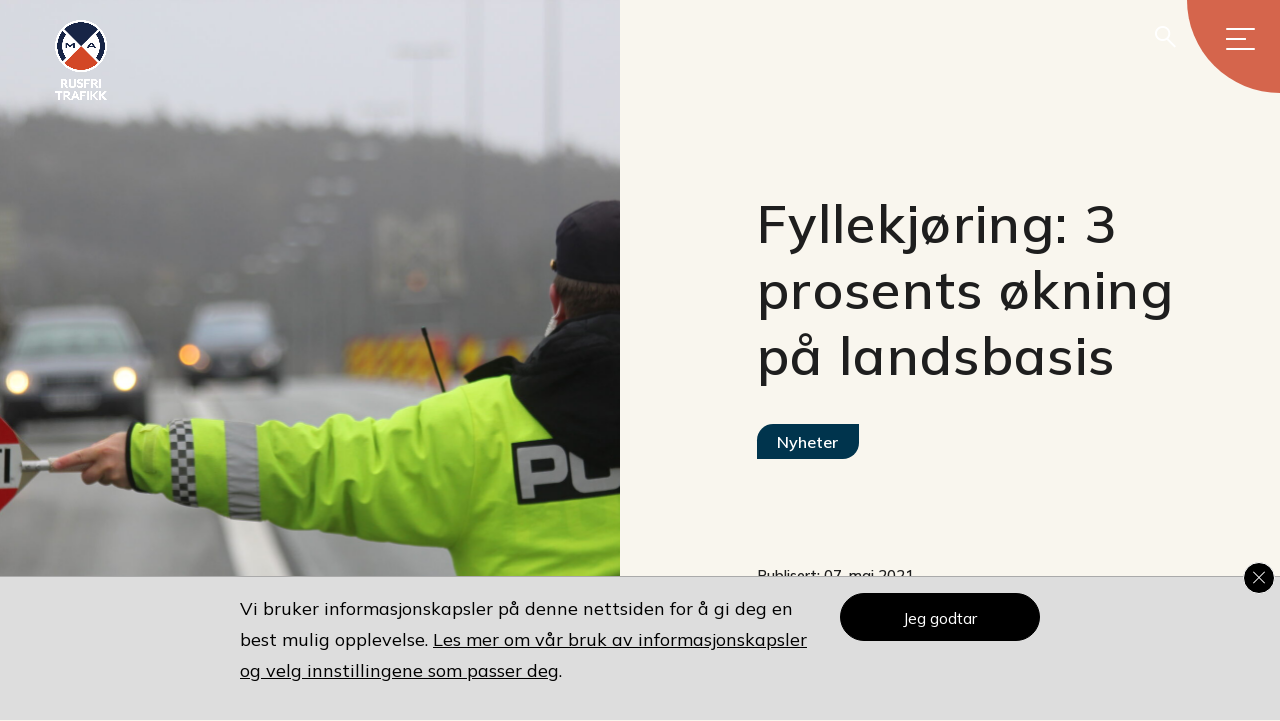

--- FILE ---
content_type: text/html; charset=UTF-8
request_url: https://www.marusfritrafikk.no/pressemeldinger/fyllekjoring-3-prosents-okning-pa-landsbasis/
body_size: 16899
content:
<!DOCTYPE html>
<html lang="nb-NO">
<head>
<meta charset="UTF-8">
<meta name="viewport" content="width=device-width, minimum-scale=1, initial-scale=1">
<link rel='preload' href='https://www.marusfritrafikk.no/wp-content/themes/themway/style.css' as="style">
<link rel="preconnect" href="https://fonts.gstatic.com">
<link href="https://fonts.googleapis.com/css2?family=Mulish:ital,wght@0,400;0,600;0,700;0,800;0,900;1,600&display=swap" rel="stylesheet">
<script>if(navigator.userAgent.indexOf('MSIE')!==-1
|| navigator.appVersion.indexOf('Trident/') > -1){document.addEventListener("DOMContentLoaded", function(event) { document.body.innerHTML += '<div style="position:fixed;width:100%;min-height:30px;left:0;top:0;right:0;color:#fff;text-align:center;z-index:999999;background:#c6553c;padding:3px 0;">Grunnet sikkerhetsstandarder, støttes ikke nettleseren, Internet Explorer 11, på denne nettsiden. Vi anbefaler deg å åpne nettsiden i en annen nettleser for å unngå manglende innhold.</div>';});}</script>
<script async src="https://cdnjs.cloudflare.com/ajax/libs/html5shiv/3.7.3/html5shiv.js"></script>
<style>/* Critical Path CSS Generated by Pegasaas Accelerator at https://pegasaas.com/critical-path-css-generator/ for https://marusfritrafikk.no */
.i{font-family:Icons;display:inline-block;line-height:1;font-weight:400;font-style:normal;speak:none;text-decoration:inherit;text-transform:none;text-rendering:auto;-webkit-font-smoothing:antialiased;-moz-osx-font-smoothing:grayscale}.i-close:before{font-family:Icons;content:"\f104"}.i-search:before{font-family:Icons;content:"\f108"}@media (min-width:768px){html{font-size:18px}}@media (max-width:767px){html{font-size:16px}}body{color:#1e1e1e;font-family:Mulish,sans-serif;-webkit-font-smoothing:antialiased;-moz-osx-font-smoothing:grayscale;font-weight:400;line-height:1.5;overflow-x:hidden;position:relative;background-color:#f9f6ee}button,input{font-family:inherit}a{color:#c6553c;text-decoration:none}strong{font-weight:700}:focus,a:visited{outline:none}iframe{border:0}img{-webkit-backface-visibility:hidden;backface-visibility:hidden;height:auto;max-width:100%}@media (min-width:1440px){.container{width:1360px}}*{box-sizing:border-box}#content{position:relative}.inverted{color:#fff}.container{margin:0 auto;max-width:100%;padding:0 20px}.row{box-sizing:border-box;display:flex;flex-direction:row;flex-wrap:wrap}@media (min-width:992px){.row{margin-left:-20px;margin-right:-20px}}@media (max-width:991px){.row{margin-left:-10px;margin-right:-10px}}[class*=col-],[class^=col-]{box-sizing:border-box;flex-grow:0;flex-shrink:0;flex:0 0 100%;max-width:100%}@media (min-width:992px){[class*=col-],[class^=col-]{padding-left:20px;padding-right:20px}}@media (max-width:991px){[class*=col-],[class^=col-]{padding-left:10px;padding-right:10px}}.justify-content-center{justify-content:center}@media only screen and (min-width:575px){.container{width:auto40px}}@media only screen and (min-width:767px){.container{width:760px}}@media only screen and (min-width:991px){.container{width:990px}}@media only screen and (min-width:1199px){.container{width:1210px}}@media only screen and (min-width:1199px){.col-lg-8{box-sizing:border-box;flex-grow:0;flex-shrink:0;flex-basis:66.66667%;max-width:66.66667%}}@media only screen and (min-width:1199px) and (min-width:992px){.col-lg-8{padding-left:20px;padding-right:20px}}@media only screen and (min-width:1199px) and (max-width:991px){.col-lg-8{padding-left:10px;padding-right:10px}}@media only screen and (min-width:1439px){.container{width:1400px}}#header{position:fixed;left:0;right:0;top:0;z-index:100}#header .header-container{display:flex}@media (min-width:992px){#header .header-container{height:100px;align-items:flex-end}}@media (max-width:991px){#header .header-container{height:66px;align-items:center}}#header .module-logo{position:relative}#header .module-logo a{display:block}#header .module-logo .logo{display:block}@media (min-width:992px){#header .module-logo .logo{height:80px}}@media (max-width:991px){#header .module-logo .logo{height:55px}}#header .module-logo .logo.logo-light{position:absolute;left:0;top:0;opacity:0;visibility:hidden}#header .header-utils{position:absolute;top:0;right:0;padding:25px;display:flex;align-items:center}#header .header-utils-backdrop{position:absolute;top:0;right:0;height:93px;width:93px;background-color:#d5654c;border-bottom-left-radius:300vw;will-change:height,width;transform:translateZ(0);-webkit-backface-visibility:hidden;backface-visibility:hidden}#header .header-current{padding:0;background-color:transparent;border:0;outline:none;position:absolute;left:23px;top:23px;z-index:2;color:#fff;font-weight:700;opacity:0;visibility:hidden}@media (min-width:992px){#header .header-current{font-size:1.16667rem}}@media (max-width:991px){#header .header-current{font-size:1.3125rem}}@media (min-width:992px){#header .header-current{display:none}}#header .header-current:before{font-family:Icons;content:"\f102";margin-right:1rem;margin-top:-.2em;max-width:calc(100vw - 4rem);overflow:hidden;text-overflow:ellipsis;font-size:14.4px;font-size:.9rem;vertical-align:middle;display:inline-block}#header .module-navigation-inner{position:fixed;top:0;left:0;height:100PEGASAAS_VH_HEIGHT;width:100vw;overflow:auto;padding-bottom:20PEGASAAS_VH_HEIGHT;opacity:0;visibility:hidden}@media (min-width:992px){#header .module-navigation-inner{padding-top:calc(50px + 20vh)}}@media (max-width:991px){#header .module-navigation-inner{padding-top:calc(33px + 20vh)}}#header .module-navigation .burger{z-index:5;color:#fff}#header .module-search{position:relative;padding-right:50px;z-index:2}#header .module-search button{padding:0;background-color:transparent;border:0;outline:none;position:relative;font-size:19.2px;font-size:1.2rem;color:inherit}#header .module-search button .i-close{position:absolute;top:0;left:0;opacity:0;visibility:hidden;color:#1e1e1e}body:not(.search-visible) #header.inverted .module-logo .logo.logo-dark{opacity:0;visibility:hidden}body:not(.search-visible) #header.inverted .module-logo .logo.logo-light{opacity:1;visibility:visible}.section{position:relative}@media (min-width:992px){.section{padding-top:140px;padding-bottom:140px}.section:first-child{padding-top:190px}.section:first-child.section-main{padding-top:260px}}@media (max-width:991px){.section{padding-top:60px;padding-bottom:60px}.section:first-child{padding-top:93px}.section:first-child.section-main{padding-top:123px}}.section-content{position:relative}.section-scroller-container{position:absolute;left:0;right:0;z-index:1;overflow:hidden}@media (min-width:992px){.section-scroller-container{height:154px}}@media (max-width:991px){.section-scroller-container{height:120px}}.section-scroller-container.bottom,.section-scroller-container.top .section-scroller-inner{bottom:0}.section-scroller-container.bottom .section-scroller{align-items:flex-start;transform:translateY(50%)}.section-scroller-container.bottom .section-scroller-inner{top:0}.section-scroller-container+.container{position:relative;z-index:2}.section-scroller{position:absolute;display:inline-flex;justify-content:center}@media (min-width:992px){.section-scroller{height:154px;width:42px}}@media (max-width:991px){.section-scroller{height:120px;width:36px}}@media (min-width:992px){.section-scroller.center{left:calc(50% - 21px)}}@media (max-width:991px){.section-scroller.center{left:calc(50% - 18px)}}.section-scroller-outer{position:relative;height:50%;overflow:hidden;width:100%}.section-scroller-inner{position:absolute;left:0;width:100%}@media (min-width:992px){.section-scroller-inner{height:154px;width:42px}}@media (max-width:991px){.section-scroller-inner{height:120px;width:36px}}.section-scroller-indicator{padding:0;background-color:transparent;border:0;outline:none;position:absolute;top:0;display:flex;align-items:center;justify-content:center;color:#1e1e1e;font-size:8px;font-size:.5rem;z-index:2}@media (min-width:992px){.section-scroller-indicator{height:42px;width:42px}}@media (max-width:991px){.section-scroller-indicator{height:36px;width:36px}}.section-scroller-indicator:before{bottom:0;content:" ";left:0;position:absolute;right:0;top:0;background-color:#e6d9ba;border-radius:50%}.section-scroller-indicator:after{font-family:Icons;content:"\f101";position:relative}.section.section-hero{padding:0;min-height:100vh;background-color:#00344d;color:#fff;overflow:hidden}.section.section-hero .section-content{max-width:590px}@media (min-width:992px){.section.section-hero .section-content{padding-top:190px;padding-bottom:140px;padding-right:105px}}@media (max-width:991px){.section.section-hero .section-content{padding-top:93px;padding-bottom:60px}}.section.section-hero .section-content h1 strong{color:#e6d9ba}.section.section-hero .section-content:before{position:absolute;bottom:0;top:0;right:0;width:100vw;background-color:#c6553c;border-bottom-right-radius:92.4px;content:" "}@media (max-width:991px){.section.section-hero .section-content:before{right:-20px}}.section.section-hero .section-content-inner{position:relative}.section-parallax .section-bg{position:-webkit-sticky;position:sticky;height:100PEGASAAS_VH_HEIGHT;z-index:0}.section.section-campaign .section-bg:after{position:absolute;left:0;bottom:0;width:100%;height:50%;background-image:linear-gradient(0deg,#1e1e1e,rgba(30,30,30,0));content:" "}.bg-image{background-position:50%;background-repeat:no-repeat;background-size:cover;height:100%;left:0;opacity:0;position:absolute;top:0;width:100%;z-index:0;overflow:hidden}.bg-image.loaded{opacity:1}.btn{padding:0;background-color:transparent;border:0;outline:none;-webkit-backface-visibility:hidden;backface-visibility:hidden;border-radius:0;border-width:1px;display:inline-flex;align-items:center;justify-content:center;font-size:16px;font-size:1rem;font-weight:700;overflow:hidden;position:relative;text-align:center;text-decoration:none;vertical-align:middle;white-space:nowrap}.btn-primary{color:inherit;border-radius:.9rem;padding:0 1.75rem}@media (min-width:992px){.btn-primary{height:3.5rem}}@media (max-width:991px){.btn-primary{height:3.25rem}}.btn-secondary{color:inherit;padding:.25rem 0;font-weight:600}@media (min-width:992px){.btn-secondary{font-size:1.33333rem}}@media (max-width:991px){.btn-secondary{font-size:1rem;font-weight:700}}.burger{padding:0;background-color:transparent;border:0;outline:none;display:block;position:relative;transform:rotate(0deg);width:29px;height:22px;color:inherit}.burger span{border-radius:50px;display:block;height:2px;left:0;opacity:1;position:absolute;width:100%;background:currentColor}.burger span:first-child{top:0}.burger span:nth-child(2),.burger span:nth-child(3){top:10px;width:70%}.burger span:nth-child(4){top:20px}.form-control{-webkit-appearance:none;-moz-appearance:none;appearance:none;border-radius:2rem;height:calc(2.6rem + 2px);background-color:transparent;border:2px solid;padding:0 1rem;font-weight:700;font-size:14.4px;font-size:.9rem;width:100%}.form-control::-moz-placeholder{color:currentColor}.form-control:-ms-input-placeholder{color:currentColor}.input-with-submit{position:relative}.input-with-submit button{padding:0;background-color:transparent;border:0;outline:none;position:absolute;top:50%;right:16px;right:1rem;transform:translate3d(0,-50%,0);font-size:19.2px;font-size:1.2rem}.inverted .form-control option{color:#000}#search{position:fixed;left:0;top:0;height:100PEGASAAS_VH_HEIGHT;width:100vw;background-color:#f9f6ee;z-index:50;visibility:hidden;opacity:0}.tabs .tabs-pane{display:none}.nav{list-style:none;display:flex}.nav,.nav li{margin:0;padding:0}.nav-primary{position:relative;display:flex;flex-direction:column;margin:0 auto;color:#fff}@media (min-width:992px){.nav-primary{width:350px}}@media (max-width:991px){.nav-primary{margin:0 15%}}.nav-primary a{position:relative;color:#fff}@media (min-width:768px){.nav-primary a:before{position:absolute;right:calc(100% + 1rem);top:.75rem;width:8px;height:8px;border-radius:50%;border:2px solid;content:" ";opacity:0;visibility:hidden;transform:scale(0)}}.nav-primary>li:not(:last-child){margin-bottom:1.5rem}.nav-primary>li>a{position:relative;font-weight:600;display:inline-block}@media (min-width:992px){.nav-primary>li>a{font-size:1.44444rem}}@media (max-width:991px){.nav-primary>li>a{font-size:1.3125rem}}.nav-primary>li>ul{margin:0;padding:0;list-style:none;opacity:0;visibility:hidden}.nav-primary>li>ul li{margin:0;padding:0}@media (min-width:992px){.nav-primary>li>ul{position:absolute;top:0;left:100%;width:350px}}@media (max-width:991px){.nav-primary>li>ul{position:absolute;top:0;left:0}}.nav-primary>li>ul>li:not(:last-child){margin-bottom:2.5rem}.nav-primary>li>ul>li>a{font-weight:800}@media (min-width:992px){.nav-primary>li>ul>li>a{font-size:.88889rem}}@media (max-width:991px){.nav-primary>li>ul>li>a{font-size:1rem}}.nav-primary>li>ul>li>a:before{top:4px;top:.25rem}.panel{border-bottom:1px solid #979797}@media (min-width:992px){.panel{padding-bottom:1.75rem}.panel:not(:last-child){margin-bottom:1.75rem}}@media (max-width:991px){.panel{padding-bottom:1.25rem}.panel:not(:last-child){margin-bottom:1.25rem}}.panel:first-child{border-top:1px solid #979797}@media (min-width:992px){.panel:first-child{padding-top:1.75rem}}@media (max-width:991px){.panel:first-child{padding-top:1.75rem}}.inverted .panel{border-color:hsla(0,0%,100%,.15)}.panel-header{display:flex;align-items:center}.panel-title{margin-bottom:0;flex:1 1 auto}@media (min-width:992px){.panel-title{font-size:1.77778rem}}@media (max-width:991px){.panel-title{font-size:1.25rem}}.panel-indicator{position:relative;display:block;margin-left:auto}@media (min-width:992px){.panel-indicator{width:25px;height:25px}}@media (max-width:991px){.panel-indicator{width:17px;height:17px}}.panel-indicator:after,.panel-indicator:before{position:absolute;top:calc(50% - 1px);left:0;width:100%;height:2px;background-color:currentColor;content:" "}.panel-indicator:after{transform:rotate(90deg)}.panel-content{display:none}@media (min-width:992px){.panel-content>.wysiwyg{padding-top:2.5rem;padding-bottom:2rem}}@media (max-width:991px){.panel-content>.wysiwyg{padding-top:1.5rem;padding-bottom:1rem}}.panel-content>:last-child{margin-bottom:0}h1,h3{line-height:1.25;margin-bottom:2rem;margin-top:0;font-family:Mulish,sans-serif;font-weight:600;letter-spacing:.025em}@media (min-width:992px){h1{font-size:2.94444rem}}@media (max-width:991px){h1{font-size:2.125rem}}h1 strong{font-weight:900}h3{margin-bottom:1.5rem}@media (min-width:992px){h3{font-size:1.33333rem}}@media (max-width:991px){h3{font-size:1.0625rem}}p{margin-top:0;font-size:16px;font-size:1rem;line-height:1.75;margin-bottom:1.5rem}@media (max-width:991px){p{margin-bottom:1.25rem}}.lead{line-height:1.6;margin-bottom:1.5rem}@media (min-width:992px){.lead{font-size:1.33333rem}}@media (max-width:991px){.lead{font-size:1rem;margin-bottom:1.25rem}}.text-lg{font-size:19.2px;font-size:1.2rem}.wysiwyg>:last-child{margin-bottom:0}@media (min-width:992px){.d-md-none{display:none!important}}#content{max-width:100%}#content>.section:not(.section-text-fade){max-width:100%}@media screen and (min-width:992px){.home .text-lg h1{font-size:3.1rem}}@media (min-width:992px){.text-lg{font-size:2.94444rem}}@media (max-width:991px){.text-lg{font-size:2.125rem}}@media (min-width:992px){.text-lg h1{font-size:3.33333rem}}@media (max-width:991px){.text-lg h1{font-size:2.125rem}}
.home #content > .section-hero .bg-image {
    background-image: url("https://www.marusfritrafikk.no/wp-content/uploads/2021/01/shutterstock_424578970-1920x1024.jpg");
}.section-locations{overflow-x:hidden;}</style><script type="text/javascript" src="https://www.bugherd.com/sidebarv2.js?apikey=sznenckxug2kemjki6gz2g" async="true"></script>
<script type="text/javascript">var tempDir = 'https://www.marusfritrafikk.no/wp-content/themes/themway';</script>

<meta name='robots' content='index, follow, max-image-preview:large, max-snippet:-1, max-video-preview:-1' />
	<style>img:is([sizes="auto" i], [sizes^="auto," i]) { contain-intrinsic-size: 3000px 1500px }</style>
	
	<!-- This site is optimized with the Yoast SEO plugin v24.5 - https://yoast.com/wordpress/plugins/seo/ -->
	<title>Fyllekjøring: 3 prosents økning på landsbasis | MA – Rusfri trafikk</title>
	<meta name="description" content="De nasjonale fyllekjøringstallene økte i april, sammenlinget med samme tid i fjor. 3197 personer har blitt anmeldt for fyllekjøring i år." />
	<link rel="canonical" href="https://www.marusfritrafikk.no/pressemeldinger/fyllekjoring-3-prosents-okning-pa-landsbasis/" />
	<meta property="og:locale" content="nb_NO" />
	<meta property="og:type" content="article" />
	<meta property="og:title" content="– Ruskjøringstallene er litt som boligprisene – de bare stiger og stiger." />
	<meta property="og:description" content="De nasjonale fyllekjøringstallene økte i april, sammenlinget med samme tid i fjor. 3197 personer har blitt anmeldt for fyllekjøring i år." />
	<meta property="og:url" content="https://www.marusfritrafikk.no/pressemeldinger/fyllekjoring-3-prosents-okning-pa-landsbasis/" />
	<meta property="og:site_name" content="MA – Rusfri trafikk" />
	<meta property="article:publisher" content="https://www.facebook.com/marusfri.trafikk" />
	<meta property="article:published_time" content="2021-05-07T09:18:43+00:00" />
	<meta property="article:modified_time" content="2021-05-07T12:46:05+00:00" />
	<meta property="og:image" content="https://www.marusfritrafikk.no/wp-content/uploads/2021/05/illustrasjon-av-kontroll-scaled.jpg" />
	<meta property="og:image:width" content="2560" />
	<meta property="og:image:height" content="1707" />
	<meta property="og:image:type" content="image/jpeg" />
	<meta name="author" content="Nils Erik Gyland" />
	<meta name="twitter:card" content="summary_large_image" />
	<meta name="twitter:label1" content="Skrevet av" />
	<meta name="twitter:data1" content="Nils Erik Gyland" />
	<script type="application/ld+json" class="yoast-schema-graph">{"@context":"https://schema.org","@graph":[{"@type":"Article","@id":"https://www.marusfritrafikk.no/pressemeldinger/fyllekjoring-3-prosents-okning-pa-landsbasis/#article","isPartOf":{"@id":"https://www.marusfritrafikk.no/pressemeldinger/fyllekjoring-3-prosents-okning-pa-landsbasis/"},"author":{"name":"Nils Erik Gyland","@id":"https://www.marusfritrafikk.no/#/schema/person/28ff1c2db3d32882768d68a00902c655"},"headline":"Fyllekjøring: 3 prosents økning på landsbasis","datePublished":"2021-05-07T09:18:43+00:00","dateModified":"2021-05-07T12:46:05+00:00","mainEntityOfPage":{"@id":"https://www.marusfritrafikk.no/pressemeldinger/fyllekjoring-3-prosents-okning-pa-landsbasis/"},"wordCount":6,"commentCount":0,"publisher":{"@id":"https://www.marusfritrafikk.no/#organization"},"image":{"@id":"https://www.marusfritrafikk.no/pressemeldinger/fyllekjoring-3-prosents-okning-pa-landsbasis/#primaryimage"},"thumbnailUrl":"https://www.marusfritrafikk.no/wp-content/uploads/2021/05/illustrasjon-av-kontroll-scaled.jpg","articleSection":["Nyheter","Pressemeldinger"],"inLanguage":"nb-NO","potentialAction":[{"@type":"CommentAction","name":"Comment","target":["https://www.marusfritrafikk.no/pressemeldinger/fyllekjoring-3-prosents-okning-pa-landsbasis/#respond"]}]},{"@type":"WebPage","@id":"https://www.marusfritrafikk.no/pressemeldinger/fyllekjoring-3-prosents-okning-pa-landsbasis/","url":"https://www.marusfritrafikk.no/pressemeldinger/fyllekjoring-3-prosents-okning-pa-landsbasis/","name":"Fyllekjøring: 3 prosents økning på landsbasis | MA – Rusfri trafikk","isPartOf":{"@id":"https://www.marusfritrafikk.no/#website"},"primaryImageOfPage":{"@id":"https://www.marusfritrafikk.no/pressemeldinger/fyllekjoring-3-prosents-okning-pa-landsbasis/#primaryimage"},"image":{"@id":"https://www.marusfritrafikk.no/pressemeldinger/fyllekjoring-3-prosents-okning-pa-landsbasis/#primaryimage"},"thumbnailUrl":"https://www.marusfritrafikk.no/wp-content/uploads/2021/05/illustrasjon-av-kontroll-scaled.jpg","datePublished":"2021-05-07T09:18:43+00:00","dateModified":"2021-05-07T12:46:05+00:00","description":"De nasjonale fyllekjøringstallene økte i april, sammenlinget med samme tid i fjor. 3197 personer har blitt anmeldt for fyllekjøring i år.","breadcrumb":{"@id":"https://www.marusfritrafikk.no/pressemeldinger/fyllekjoring-3-prosents-okning-pa-landsbasis/#breadcrumb"},"inLanguage":"nb-NO","potentialAction":[{"@type":"ReadAction","target":["https://www.marusfritrafikk.no/pressemeldinger/fyllekjoring-3-prosents-okning-pa-landsbasis/"]}]},{"@type":"ImageObject","inLanguage":"nb-NO","@id":"https://www.marusfritrafikk.no/pressemeldinger/fyllekjoring-3-prosents-okning-pa-landsbasis/#primaryimage","url":"https://www.marusfritrafikk.no/wp-content/uploads/2021/05/illustrasjon-av-kontroll-scaled.jpg","contentUrl":"https://www.marusfritrafikk.no/wp-content/uploads/2021/05/illustrasjon-av-kontroll-scaled.jpg","width":2560,"height":1707,"caption":"Illustrasjon Av Kontroll"},{"@type":"BreadcrumbList","@id":"https://www.marusfritrafikk.no/pressemeldinger/fyllekjoring-3-prosents-okning-pa-landsbasis/#breadcrumb","itemListElement":[{"@type":"ListItem","position":1,"name":"Hjem","item":"https://www.marusfritrafikk.no/"},{"@type":"ListItem","position":2,"name":"Fyllekjøring: 3 prosents økning på landsbasis"}]},{"@type":"WebSite","@id":"https://www.marusfritrafikk.no/#website","url":"https://www.marusfritrafikk.no/","name":"MA – Rusfri trafikk","description":"Ingen skal dø av rus i trafikken.","publisher":{"@id":"https://www.marusfritrafikk.no/#organization"},"potentialAction":[{"@type":"SearchAction","target":{"@type":"EntryPoint","urlTemplate":"https://www.marusfritrafikk.no/?s={search_term_string}"},"query-input":{"@type":"PropertyValueSpecification","valueRequired":true,"valueName":"search_term_string"}}],"inLanguage":"nb-NO"},{"@type":"Organization","@id":"https://www.marusfritrafikk.no/#organization","name":"MA – Rusfri trafikk","url":"https://www.marusfritrafikk.no/","logo":{"@type":"ImageObject","inLanguage":"nb-NO","@id":"https://www.marusfritrafikk.no/#/schema/logo/image/","url":"https://www.marusfritrafikk.no/wp-content/uploads/2023/05/cropped-MARusfriTrafikk_Sekundaerlogo_Farger_Negativ.png","contentUrl":"https://www.marusfritrafikk.no/wp-content/uploads/2023/05/cropped-MARusfriTrafikk_Sekundaerlogo_Farger_Negativ.png","width":1225,"height":1881,"caption":"MA – Rusfri trafikk"},"image":{"@id":"https://www.marusfritrafikk.no/#/schema/logo/image/"},"sameAs":["https://www.facebook.com/marusfri.trafikk","https://www.instagram.com/marusfritrafikk/"]},{"@type":"Person","@id":"https://www.marusfritrafikk.no/#/schema/person/28ff1c2db3d32882768d68a00902c655","name":"Nils Erik Gyland","sameAs":["http://marusfritrafikk"],"url":"https://www.marusfritrafikk.no/author/nils-erik/"}]}</script>
	<!-- / Yoast SEO plugin. -->


<link rel='dns-prefetch' href='//www.googletagmanager.com' />
<link rel="alternate" type="application/rss+xml" title="MA – Rusfri trafikk &raquo; strøm" href="https://www.marusfritrafikk.no/feed/" />
<link rel="alternate" type="application/rss+xml" title="MA – Rusfri trafikk &raquo; kommentarstrøm" href="https://www.marusfritrafikk.no/comments/feed/" />
<link rel="alternate" type="text/calendar" title="MA – Rusfri trafikk &raquo; iCal-feed" href="https://www.marusfritrafikk.no/aktiviteter/?ical=1" />
<link rel="alternate" type="application/rss+xml" title="MA – Rusfri trafikk &raquo; Fyllekjøring: 3 prosents økning på landsbasis kommentarstrøm" href="https://www.marusfritrafikk.no/pressemeldinger/fyllekjoring-3-prosents-okning-pa-landsbasis/feed/" />
<link rel='stylesheet' id='wp-block-library-css' href='https://www.marusfritrafikk.no/wp-includes/css/dist/block-library/style.min.css?ver=c64639cd61929b2e6263837249e3a32d' type='text/css' media='all' />
<style id='classic-theme-styles-inline-css' type='text/css'>
/*! This file is auto-generated */
.wp-block-button__link{color:#fff;background-color:#32373c;border-radius:9999px;box-shadow:none;text-decoration:none;padding:calc(.667em + 2px) calc(1.333em + 2px);font-size:1.125em}.wp-block-file__button{background:#32373c;color:#fff;text-decoration:none}
</style>
<style id='global-styles-inline-css' type='text/css'>
:root{--wp--preset--aspect-ratio--square: 1;--wp--preset--aspect-ratio--4-3: 4/3;--wp--preset--aspect-ratio--3-4: 3/4;--wp--preset--aspect-ratio--3-2: 3/2;--wp--preset--aspect-ratio--2-3: 2/3;--wp--preset--aspect-ratio--16-9: 16/9;--wp--preset--aspect-ratio--9-16: 9/16;--wp--preset--color--black: #000000;--wp--preset--color--cyan-bluish-gray: #abb8c3;--wp--preset--color--white: #ffffff;--wp--preset--color--pale-pink: #f78da7;--wp--preset--color--vivid-red: #cf2e2e;--wp--preset--color--luminous-vivid-orange: #ff6900;--wp--preset--color--luminous-vivid-amber: #fcb900;--wp--preset--color--light-green-cyan: #7bdcb5;--wp--preset--color--vivid-green-cyan: #00d084;--wp--preset--color--pale-cyan-blue: #8ed1fc;--wp--preset--color--vivid-cyan-blue: #0693e3;--wp--preset--color--vivid-purple: #9b51e0;--wp--preset--gradient--vivid-cyan-blue-to-vivid-purple: linear-gradient(135deg,rgba(6,147,227,1) 0%,rgb(155,81,224) 100%);--wp--preset--gradient--light-green-cyan-to-vivid-green-cyan: linear-gradient(135deg,rgb(122,220,180) 0%,rgb(0,208,130) 100%);--wp--preset--gradient--luminous-vivid-amber-to-luminous-vivid-orange: linear-gradient(135deg,rgba(252,185,0,1) 0%,rgba(255,105,0,1) 100%);--wp--preset--gradient--luminous-vivid-orange-to-vivid-red: linear-gradient(135deg,rgba(255,105,0,1) 0%,rgb(207,46,46) 100%);--wp--preset--gradient--very-light-gray-to-cyan-bluish-gray: linear-gradient(135deg,rgb(238,238,238) 0%,rgb(169,184,195) 100%);--wp--preset--gradient--cool-to-warm-spectrum: linear-gradient(135deg,rgb(74,234,220) 0%,rgb(151,120,209) 20%,rgb(207,42,186) 40%,rgb(238,44,130) 60%,rgb(251,105,98) 80%,rgb(254,248,76) 100%);--wp--preset--gradient--blush-light-purple: linear-gradient(135deg,rgb(255,206,236) 0%,rgb(152,150,240) 100%);--wp--preset--gradient--blush-bordeaux: linear-gradient(135deg,rgb(254,205,165) 0%,rgb(254,45,45) 50%,rgb(107,0,62) 100%);--wp--preset--gradient--luminous-dusk: linear-gradient(135deg,rgb(255,203,112) 0%,rgb(199,81,192) 50%,rgb(65,88,208) 100%);--wp--preset--gradient--pale-ocean: linear-gradient(135deg,rgb(255,245,203) 0%,rgb(182,227,212) 50%,rgb(51,167,181) 100%);--wp--preset--gradient--electric-grass: linear-gradient(135deg,rgb(202,248,128) 0%,rgb(113,206,126) 100%);--wp--preset--gradient--midnight: linear-gradient(135deg,rgb(2,3,129) 0%,rgb(40,116,252) 100%);--wp--preset--font-size--small: 13px;--wp--preset--font-size--medium: 20px;--wp--preset--font-size--large: 36px;--wp--preset--font-size--x-large: 42px;--wp--preset--spacing--20: 0.44rem;--wp--preset--spacing--30: 0.67rem;--wp--preset--spacing--40: 1rem;--wp--preset--spacing--50: 1.5rem;--wp--preset--spacing--60: 2.25rem;--wp--preset--spacing--70: 3.38rem;--wp--preset--spacing--80: 5.06rem;--wp--preset--shadow--natural: 6px 6px 9px rgba(0, 0, 0, 0.2);--wp--preset--shadow--deep: 12px 12px 50px rgba(0, 0, 0, 0.4);--wp--preset--shadow--sharp: 6px 6px 0px rgba(0, 0, 0, 0.2);--wp--preset--shadow--outlined: 6px 6px 0px -3px rgba(255, 255, 255, 1), 6px 6px rgba(0, 0, 0, 1);--wp--preset--shadow--crisp: 6px 6px 0px rgba(0, 0, 0, 1);}:where(.is-layout-flex){gap: 0.5em;}:where(.is-layout-grid){gap: 0.5em;}body .is-layout-flex{display: flex;}.is-layout-flex{flex-wrap: wrap;align-items: center;}.is-layout-flex > :is(*, div){margin: 0;}body .is-layout-grid{display: grid;}.is-layout-grid > :is(*, div){margin: 0;}:where(.wp-block-columns.is-layout-flex){gap: 2em;}:where(.wp-block-columns.is-layout-grid){gap: 2em;}:where(.wp-block-post-template.is-layout-flex){gap: 1.25em;}:where(.wp-block-post-template.is-layout-grid){gap: 1.25em;}.has-black-color{color: var(--wp--preset--color--black) !important;}.has-cyan-bluish-gray-color{color: var(--wp--preset--color--cyan-bluish-gray) !important;}.has-white-color{color: var(--wp--preset--color--white) !important;}.has-pale-pink-color{color: var(--wp--preset--color--pale-pink) !important;}.has-vivid-red-color{color: var(--wp--preset--color--vivid-red) !important;}.has-luminous-vivid-orange-color{color: var(--wp--preset--color--luminous-vivid-orange) !important;}.has-luminous-vivid-amber-color{color: var(--wp--preset--color--luminous-vivid-amber) !important;}.has-light-green-cyan-color{color: var(--wp--preset--color--light-green-cyan) !important;}.has-vivid-green-cyan-color{color: var(--wp--preset--color--vivid-green-cyan) !important;}.has-pale-cyan-blue-color{color: var(--wp--preset--color--pale-cyan-blue) !important;}.has-vivid-cyan-blue-color{color: var(--wp--preset--color--vivid-cyan-blue) !important;}.has-vivid-purple-color{color: var(--wp--preset--color--vivid-purple) !important;}.has-black-background-color{background-color: var(--wp--preset--color--black) !important;}.has-cyan-bluish-gray-background-color{background-color: var(--wp--preset--color--cyan-bluish-gray) !important;}.has-white-background-color{background-color: var(--wp--preset--color--white) !important;}.has-pale-pink-background-color{background-color: var(--wp--preset--color--pale-pink) !important;}.has-vivid-red-background-color{background-color: var(--wp--preset--color--vivid-red) !important;}.has-luminous-vivid-orange-background-color{background-color: var(--wp--preset--color--luminous-vivid-orange) !important;}.has-luminous-vivid-amber-background-color{background-color: var(--wp--preset--color--luminous-vivid-amber) !important;}.has-light-green-cyan-background-color{background-color: var(--wp--preset--color--light-green-cyan) !important;}.has-vivid-green-cyan-background-color{background-color: var(--wp--preset--color--vivid-green-cyan) !important;}.has-pale-cyan-blue-background-color{background-color: var(--wp--preset--color--pale-cyan-blue) !important;}.has-vivid-cyan-blue-background-color{background-color: var(--wp--preset--color--vivid-cyan-blue) !important;}.has-vivid-purple-background-color{background-color: var(--wp--preset--color--vivid-purple) !important;}.has-black-border-color{border-color: var(--wp--preset--color--black) !important;}.has-cyan-bluish-gray-border-color{border-color: var(--wp--preset--color--cyan-bluish-gray) !important;}.has-white-border-color{border-color: var(--wp--preset--color--white) !important;}.has-pale-pink-border-color{border-color: var(--wp--preset--color--pale-pink) !important;}.has-vivid-red-border-color{border-color: var(--wp--preset--color--vivid-red) !important;}.has-luminous-vivid-orange-border-color{border-color: var(--wp--preset--color--luminous-vivid-orange) !important;}.has-luminous-vivid-amber-border-color{border-color: var(--wp--preset--color--luminous-vivid-amber) !important;}.has-light-green-cyan-border-color{border-color: var(--wp--preset--color--light-green-cyan) !important;}.has-vivid-green-cyan-border-color{border-color: var(--wp--preset--color--vivid-green-cyan) !important;}.has-pale-cyan-blue-border-color{border-color: var(--wp--preset--color--pale-cyan-blue) !important;}.has-vivid-cyan-blue-border-color{border-color: var(--wp--preset--color--vivid-cyan-blue) !important;}.has-vivid-purple-border-color{border-color: var(--wp--preset--color--vivid-purple) !important;}.has-vivid-cyan-blue-to-vivid-purple-gradient-background{background: var(--wp--preset--gradient--vivid-cyan-blue-to-vivid-purple) !important;}.has-light-green-cyan-to-vivid-green-cyan-gradient-background{background: var(--wp--preset--gradient--light-green-cyan-to-vivid-green-cyan) !important;}.has-luminous-vivid-amber-to-luminous-vivid-orange-gradient-background{background: var(--wp--preset--gradient--luminous-vivid-amber-to-luminous-vivid-orange) !important;}.has-luminous-vivid-orange-to-vivid-red-gradient-background{background: var(--wp--preset--gradient--luminous-vivid-orange-to-vivid-red) !important;}.has-very-light-gray-to-cyan-bluish-gray-gradient-background{background: var(--wp--preset--gradient--very-light-gray-to-cyan-bluish-gray) !important;}.has-cool-to-warm-spectrum-gradient-background{background: var(--wp--preset--gradient--cool-to-warm-spectrum) !important;}.has-blush-light-purple-gradient-background{background: var(--wp--preset--gradient--blush-light-purple) !important;}.has-blush-bordeaux-gradient-background{background: var(--wp--preset--gradient--blush-bordeaux) !important;}.has-luminous-dusk-gradient-background{background: var(--wp--preset--gradient--luminous-dusk) !important;}.has-pale-ocean-gradient-background{background: var(--wp--preset--gradient--pale-ocean) !important;}.has-electric-grass-gradient-background{background: var(--wp--preset--gradient--electric-grass) !important;}.has-midnight-gradient-background{background: var(--wp--preset--gradient--midnight) !important;}.has-small-font-size{font-size: var(--wp--preset--font-size--small) !important;}.has-medium-font-size{font-size: var(--wp--preset--font-size--medium) !important;}.has-large-font-size{font-size: var(--wp--preset--font-size--large) !important;}.has-x-large-font-size{font-size: var(--wp--preset--font-size--x-large) !important;}
:where(.wp-block-post-template.is-layout-flex){gap: 1.25em;}:where(.wp-block-post-template.is-layout-grid){gap: 1.25em;}
:where(.wp-block-columns.is-layout-flex){gap: 2em;}:where(.wp-block-columns.is-layout-grid){gap: 2em;}
:root :where(.wp-block-pullquote){font-size: 1.5em;line-height: 1.6;}
</style>
<link rel='stylesheet' id='wp-intoxicated-drivers-frontend-css-style.css-css' href='https://www.marusfritrafikk.no/wp-content/plugins/g8-icd-map/dist/frontend/css/style.css?ver=1.0.0' type='text/css' media='all' />
<link rel='stylesheet' id='tss-css' href='https://www.marusfritrafikk.no/wp-content/plugins/testimonial-slider-and-showcase/assets/css/wptestimonial.css?ver=2.3.15' type='text/css' media='all' />
<link rel='stylesheet' id='tribe-events-v2-single-skeleton-css' href='https://www.marusfritrafikk.no/wp-content/plugins/the-events-calendar/src/resources/css/tribe-events-single-skeleton.min.css?ver=6.10.1.1' type='text/css' media='all' />
<link rel='stylesheet' id='tribe-events-v2-single-skeleton-full-css' href='https://www.marusfritrafikk.no/wp-content/plugins/the-events-calendar/src/resources/css/tribe-events-single-full.min.css?ver=6.10.1.1' type='text/css' media='all' />
<link rel='stylesheet' id='tec-events-elementor-widgets-base-styles-css' href='https://www.marusfritrafikk.no/wp-content/plugins/the-events-calendar/src/resources/css/integrations/plugins/elementor/widgets/widget-base.min.css?ver=6.10.1.1' type='text/css' media='all' />
<style id='akismet-widget-style-inline-css' type='text/css'>

			.a-stats {
				--akismet-color-mid-green: #357b49;
				--akismet-color-white: #fff;
				--akismet-color-light-grey: #f6f7f7;

				max-width: 350px;
				width: auto;
			}

			.a-stats * {
				all: unset;
				box-sizing: border-box;
			}

			.a-stats strong {
				font-weight: 600;
			}

			.a-stats a.a-stats__link,
			.a-stats a.a-stats__link:visited,
			.a-stats a.a-stats__link:active {
				background: var(--akismet-color-mid-green);
				border: none;
				box-shadow: none;
				border-radius: 8px;
				color: var(--akismet-color-white);
				cursor: pointer;
				display: block;
				font-family: -apple-system, BlinkMacSystemFont, 'Segoe UI', 'Roboto', 'Oxygen-Sans', 'Ubuntu', 'Cantarell', 'Helvetica Neue', sans-serif;
				font-weight: 500;
				padding: 12px;
				text-align: center;
				text-decoration: none;
				transition: all 0.2s ease;
			}

			/* Extra specificity to deal with TwentyTwentyOne focus style */
			.widget .a-stats a.a-stats__link:focus {
				background: var(--akismet-color-mid-green);
				color: var(--akismet-color-white);
				text-decoration: none;
			}

			.a-stats a.a-stats__link:hover {
				filter: brightness(110%);
				box-shadow: 0 4px 12px rgba(0, 0, 0, 0.06), 0 0 2px rgba(0, 0, 0, 0.16);
			}

			.a-stats .count {
				color: var(--akismet-color-white);
				display: block;
				font-size: 1.5em;
				line-height: 1.4;
				padding: 0 13px;
				white-space: nowrap;
			}
		
</style>
<link rel="https://api.w.org/" href="https://www.marusfritrafikk.no/wp-json/" /><link rel="alternate" title="JSON" type="application/json" href="https://www.marusfritrafikk.no/wp-json/wp/v2/posts/1737" /><link rel="EditURI" type="application/rsd+xml" title="RSD" href="https://www.marusfritrafikk.no/xmlrpc.php?rsd" />
<link rel='shortlink' href='https://www.marusfritrafikk.no/?p=1737' />
<link rel="alternate" title="oEmbed (JSON)" type="application/json+oembed" href="https://www.marusfritrafikk.no/wp-json/oembed/1.0/embed?url=https%3A%2F%2Fwww.marusfritrafikk.no%2Fpressemeldinger%2Ffyllekjoring-3-prosents-okning-pa-landsbasis%2F" />
<link rel="alternate" title="oEmbed (XML)" type="text/xml+oembed" href="https://www.marusfritrafikk.no/wp-json/oembed/1.0/embed?url=https%3A%2F%2Fwww.marusfritrafikk.no%2Fpressemeldinger%2Ffyllekjoring-3-prosents-okning-pa-landsbasis%2F&#038;format=xml" />
<meta name="generator" content="Site Kit by Google 1.146.0" /><meta name="tec-api-version" content="v1"><meta name="tec-api-origin" content="https://www.marusfritrafikk.no"><link rel="alternate" href="https://www.marusfritrafikk.no/wp-json/tribe/events/v1/" /><meta name="generator" content="Elementor 3.27.5; features: additional_custom_breakpoints; settings: css_print_method-external, google_font-enabled, font_display-auto">
			<style>
				.e-con.e-parent:nth-of-type(n+4):not(.e-lazyloaded):not(.e-no-lazyload),
				.e-con.e-parent:nth-of-type(n+4):not(.e-lazyloaded):not(.e-no-lazyload) * {
					background-image: none !important;
				}
				@media screen and (max-height: 1024px) {
					.e-con.e-parent:nth-of-type(n+3):not(.e-lazyloaded):not(.e-no-lazyload),
					.e-con.e-parent:nth-of-type(n+3):not(.e-lazyloaded):not(.e-no-lazyload) * {
						background-image: none !important;
					}
				}
				@media screen and (max-height: 640px) {
					.e-con.e-parent:nth-of-type(n+2):not(.e-lazyloaded):not(.e-no-lazyload),
					.e-con.e-parent:nth-of-type(n+2):not(.e-lazyloaded):not(.e-no-lazyload) * {
						background-image: none !important;
					}
				}
			</style>
			<link rel="icon" href="https://www.marusfritrafikk.no/wp-content/uploads/2023/05/cropped-Logo-transparent-hvit-inni-32x32.png" sizes="32x32" />
<link rel="icon" href="https://www.marusfritrafikk.no/wp-content/uploads/2023/05/cropped-Logo-transparent-hvit-inni-192x192.png" sizes="192x192" />
<link rel="apple-touch-icon" href="https://www.marusfritrafikk.no/wp-content/uploads/2023/05/cropped-Logo-transparent-hvit-inni-180x180.png" />
<meta name="msapplication-TileImage" content="https://www.marusfritrafikk.no/wp-content/uploads/2023/05/cropped-Logo-transparent-hvit-inni-270x270.png" />
		<style type="text/css" id="wp-custom-css">
			@media (min-width: 769px) {
		.elementor-4574 .elementor-col-50 {
		max-width: 50%;
		flex: 0 0 50%;
	}
}		</style>
		</head>
<body class="post-template-default single single-post postid-1737 single-format-standard wp-custom-logo tribe-no-js group-blog elementor-default elementor-kit-3154">


<header id="header" class="inverted">

	<div class="header-container container">
		<!-- Logo -->
		<div class="module module-logo">
			<a href="https://www.marusfritrafikk.no">
				<img src="https://www.marusfritrafikk.no/wp-content/uploads/2023/05/MARusfriTrafikk_Sekundaerlogo_Farger_Positiv.png" alt=""  class="logo logo-dark">
			</a>
			<a href="https://www.marusfritrafikk.no">
			<img src="https://www.marusfritrafikk.no/wp-content/uploads/2023/05/cropped-MARusfriTrafikk_Sekundaerlogo_Farger_Negativ.png" alt="" class="logo logo-light">
			</a>
		</div>
	</div>

	<nav class="header-utils">
		<!-- Backdrop -->
		<div class="header-utils-backdrop"></div>
		<!-- Search -->
		<div class="module module-search">
			<button data-toggle="search"><i class="i i-search"></i><i class="i i-close"></i></button>
		</div>
		<!-- Navigation -->
		<div id="navigation" class="module module-navigation">
			<div class="module-navigation-inner">
				<ul id="menu-meny" class="nav nav-primary"><li id="menu-item-155" class="menu-item menu-item-type-custom menu-item-object-custom menu-item-has-children menu-item-155"><a href="#">Aktuelt og fakta</a>
<ul class="sub-menu">
	<li id="menu-item-154" class="menu-item menu-item-type-post_type menu-item-object-page menu-item-154"><a href="https://www.marusfritrafikk.no/aktuelt/" title="Nyheter, pressemeldinger og «Motorføreren»">Aktuelt</a></li>
	<li id="menu-item-150" class="menu-item menu-item-type-post_type menu-item-object-page menu-item-150"><a href="https://www.marusfritrafikk.no/fakta-om-ruskjoring/" title="Rus i trafikken og trafikksikkerhet">Fakta om ruskjøring</a></li>
	<li id="menu-item-149" class="menu-item menu-item-type-post_type menu-item-object-page menu-item-149"><a href="https://www.marusfritrafikk.no/lover-og-regler/">Lover og regler</a></li>
</ul>
</li>
<li id="menu-item-156" class="menu-item menu-item-type-custom menu-item-object-custom menu-item-has-children menu-item-156"><a href="#">Om MA &#8211; Rusfri Trafikk</a>
<ul class="sub-menu">
	<li id="menu-item-152" class="menu-item menu-item-type-post_type menu-item-object-page menu-item-152"><a href="https://www.marusfritrafikk.no/slik-jobber-vi/" title="Få mer innsikt i hva vi jobber for.">Slik jobber vi</a></li>
	<li id="menu-item-151" class="menu-item menu-item-type-post_type menu-item-object-page menu-item-151"><a href="https://www.marusfritrafikk.no/historien-om-ma-rusfri-trafikk/" title="Stolt historie og framtidsrettet arbeid.">Historien om MA – Rusfri Trafikk</a></li>
	<li id="menu-item-188" class="menu-item menu-item-type-post_type menu-item-object-page menu-item-188"><a href="https://www.marusfritrafikk.no/vedtekter/" title="Vedtekter, retningslinjer og statutter.">Vedtekter</a></li>
</ul>
</li>
<li id="menu-item-6630" class="menu-item menu-item-type-custom menu-item-object-custom menu-item-6630"><a href="https://ma-rusfritrafikk.myshopify.com/">Nettbutikk</a></li>
<li id="menu-item-180" class="menu-item menu-item-type-custom menu-item-object-custom menu-item-has-children menu-item-180"><a href="https://blimedlem.marusfritrafikk.no/blimedlem/">Bli medlem eller støtt oss</a>
<ul class="sub-menu">
	<li id="menu-item-181" class="menu-item menu-item-type-post_type menu-item-object-page menu-item-181"><a href="https://www.marusfritrafikk.no/stott-oss/">Støtt oss</a></li>
	<li id="menu-item-182" class="menu-item menu-item-type-custom menu-item-object-custom menu-item-182"><a href="https://blimedlem.marusfritrafikk.no/blimedlem/">Bli medlem</a></li>
</ul>
</li>
<li id="menu-item-4804" class="menu-item menu-item-type-custom menu-item-object-custom menu-item-4804"><a href="https://minside.marusfritrafikk.no/minside/logg-inn-marusfri/">Min side</a></li>
<li id="menu-item-183" class="menu-item menu-item-type-post_type menu-item-object-page menu-item-183"><a href="https://www.marusfritrafikk.no/medlemsfordeler/">Medlemsfordeler</a></li>
<li id="menu-item-153" class="menu-item menu-item-type-post_type menu-item-object-page menu-item-153"><a href="https://www.marusfritrafikk.no/kontakt/" title="Kom i kontakt med sentralbordet eller din nærmeste lokalavdeling.">Kontakt oss</a></li>
</ul>			</div>
			<button class="burger" data-toggle="navigation"><span></span><span></span><span></span><span></span></button>
		</div>
	</nav>

	<button id="navigation-current" class="header-current">Back</button>

</header>

<div id="search">
	<div class="section section-main">
		<div class="search-container container">
			<form action="https://www.marusfritrafikk.no">
				<div class="row justify-content-center">
					<div class="col-lg-8">
						<div class="input-with-submit">
							<input type="text" name="s" class="form-control" placeholder="Søk etter artikler og sider…" id="search-input">
							<button><i class="i i-search"></i></button>
						</div>
					</div>
				</div>
			</form>
		</div>
	</div>
</div>    	
	

<div id="content">

	<section class="section section-hero-3 bg-light">

    <div class="section-image">
      <img src="https://www.marusfritrafikk.no/wp-content/uploads/2021/05/illustrasjon-av-kontroll-scaled.jpg" alt="Fyllekjøring: 3 prosents økning på landsbasis">
    </div>

		<div class="section-container container">
			<div class="section-content">
				<div class="section-content-inner">
          			<h1>Fyllekjøring: 3 prosents økning på landsbasis</h1>
          			<a href="https://www.marusfritrafikk.no/kategori/nyheter/" class="badge badge-dark">Nyheter</a>					<div class="mt-layout-md mt-layout-md-sm font-semibold">
            <p class="text-xs mb-2">Publisert: 07. mai 2021</p>
            						
					</div>
				</div>
			</div>
    </div>

	</section>

    <section class="section section-text-fade bg-primary inverted">
    <div class="section-inner">
      <div class="section-container container">
        <div class="row justify-content-center">
          <div class="col-lg-8 wysiwyg">
            <p class="lead-lg">2020 var et rekordår for fyllekjøring, 2021 ligger an til å bli verre. </p>
          </div>
        </div>
      </div>
    </div>
  </section>
  
				
		
    



        <div class="section">
  <div class="section-container container">
  
    <div class="row justify-content-center">
      <div class="col-lg-8">


      
                
    <p>I april ble 779 personer anmeldte for ruskjøring. Hittil i år har 3197 personer blåst til rødt, sammenlignet med rekordåret 2020, er det en svak økning på tre prosent.</p>
<p>Generalsekretær i MA – Rusfri Trafikk, Elisabeth Fjellvang Kristoffersen, liker ikke det hun ser.</p>
<p>– Ruskjøringstallene er litt som boligprisene – de bare stiger og stiger. Og det er svært bekymringsverdig. Er du mellom 18 – 24 år og kjører med en promille på 0,5, øker sannsynligheten for å bli drept med 900 ganger. Det viser hvor livsfarlig fyllekjøring faktisk er. Det er ikke noe å bagatellisere, sier Kristoffersen.</p>
<p>&nbsp;</p>
<p><img fetchpriority="high" fetchpriority="high" decoding="async" class=" wp-image-1119 aligncenter" src="https://www.marusfritrafikk.no/wp-content/uploads/2021/03/Pressefoto-Elisabeth-Kristoffersen-liggende-1-1-300x198.jpg" alt="Pressefoto av Elisabeth Kristoffersen." width="902" height="595" srcset="https://www.marusfritrafikk.no/wp-content/uploads/2021/03/Pressefoto-Elisabeth-Kristoffersen-liggende-1-1-300x198.jpg 300w, https://www.marusfritrafikk.no/wp-content/uploads/2021/03/Pressefoto-Elisabeth-Kristoffersen-liggende-1-1-scaled-600x396.jpg 600w, https://www.marusfritrafikk.no/wp-content/uploads/2021/03/Pressefoto-Elisabeth-Kristoffersen-liggende-1-1-1024x675.jpg 1024w, https://www.marusfritrafikk.no/wp-content/uploads/2021/03/Pressefoto-Elisabeth-Kristoffersen-liggende-1-1-768x507.jpg 768w, https://www.marusfritrafikk.no/wp-content/uploads/2021/03/Pressefoto-Elisabeth-Kristoffersen-liggende-1-1-1536x1013.jpg 1536w, https://www.marusfritrafikk.no/wp-content/uploads/2021/03/Pressefoto-Elisabeth-Kristoffersen-liggende-1-1-2048x1351.jpg 2048w, https://www.marusfritrafikk.no/wp-content/uploads/2021/03/Pressefoto-Elisabeth-Kristoffersen-liggende-1-1-273x180.jpg 273w" sizes="(max-width: 902px) 100vw, 902px" /></p>
<p>&nbsp;</p>
<p>Hadde det ikke vært for politiet, mener Kristoffersen at dødstallene i trafikken hadde vært langt høyere.</p>
<p>– Heldigvis har vi verdens beste Utrykningspoliti. Hadde det ikke vært for UP, ville dødstallene i trafikken vært betydelig høyere. Men det er vanskelig å konkurrere med fyllekjørere til enhver tid – derfor er det avgjørende at publikum tipser, konstaterer Kristoffersen.</p>
                <div class="box row">
    <div class="col-md-7">
        <!-- Box Bordered -->
        <div class="box box-bordered">
            <span>Les også</span>
            <h5><a href="https://www.marusfritrafikk.no/pressemeldinger/28-anmeldte-ruskjorere-hver-dag-i-2020/">28 anmeldte ruskjørere hver dag i 2020</a></h5>
        </div>
    </div>
</div>
        
    
          
      
      </div>
    </div>
      </div>

</div>
        <div class="section">
  <div class="section-container container">
  
    <div class="row justify-content-center">
      <div class="col-lg-8">


      
                
    <h2>35 prosents økning i Øst politidistrikt i april</h2>
<p>136 personer ble anmeldt for kjøring i ruspåvirket tilstand i Øst politidistrikt i april – det tilsvarer en økning på 35 prosent sammenlignet med april i fjor.<br />
Så langt i år har 565 personer blitt anmeldt for ruskjøring i distriktet. Det er en økning på 30 prosent i forhold til samme tid i 2020. Ingen andre distrikt anmelder så mange for ruskjøring som Øst politidistrikt.</p>
<p>– Jeg tror ikke at folk er verre i Øst enn andre steder, årsaken til at flere anmeldes, er nok at det bor flest folk i distriktet, samt et offensivt UP, sier Kristoffersen.</p>
<p>&nbsp;</p>
<p><img decoding="async" class=" wp-image-1754 aligncenter" src="https://www.marusfritrafikk.no/wp-content/uploads/2021/05/graf-av-rusanmeldte-300x196.png" alt="" width="1032" height="675" srcset="https://www.marusfritrafikk.no/wp-content/uploads/2021/05/graf-av-rusanmeldte-300x196.png 300w, https://www.marusfritrafikk.no/wp-content/uploads/2021/05/graf-av-rusanmeldte-600x392.png 600w, https://www.marusfritrafikk.no/wp-content/uploads/2021/05/graf-av-rusanmeldte-1024x670.png 1024w, https://www.marusfritrafikk.no/wp-content/uploads/2021/05/graf-av-rusanmeldte-768x502.png 768w, https://www.marusfritrafikk.no/wp-content/uploads/2021/05/graf-av-rusanmeldte-1536x1004.png 1536w, https://www.marusfritrafikk.no/wp-content/uploads/2021/05/graf-av-rusanmeldte-275x180.png 275w, https://www.marusfritrafikk.no/wp-content/uploads/2021/05/graf-av-rusanmeldte.png 1598w" sizes="(max-width: 1032px) 100vw, 1032px" /></p>
<h2>Unge voksne er verst</h2>
<p>Aldersgruppen som blåste til rødt flest ganger i løpet av april, var 25 – 34 åringer. 229 av 779 personer i den gruppen kjørte med over lovlig verdi.</p>
<p>– Vi ser igjen at førere som har hele livet foran seg, har dårligst holdninger. Det er ikke unikt at disse skiller seg negativt ut. Totalt sett i år, er det nevnte aldersgruppe som anmeldes hyppigst, sier generalsekretæren og legger til:<br />
– Tall fra politiets tilstandsanalyse viser også at 9 av 10 anmeldte fyllekjørere er menn.</p>
      
      
      </div>
    </div>
      </div>

</div>


<section class="section pt-0">
  <div class="section-container container">
		
  			<hr class="hr-dashed mt-layout-sm">
  
              <h3 class="mb-layout-xs">Flere artikler i samme kategori</h3>
          <div class="articles-carousel articles-carousel-secondary carousel">
               
<div class="carousel-item">
    <a href="https://www.marusfritrafikk.no/pressemeldinger/nedgang-i-anmeldelser-for-ruspavirket-kjoring-i-2025/" class="article-item ">
    <div class="article-item-image">
        <img src="https://www.marusfritrafikk.no/wp-content/uploads/2023/07/Design-uten-navn-3-scaled-e1722415139707-560x510.jpg" alt="..." data-animation="fade-in">
                <span class="badge badge-dark">Pressemeldinger</span>
            </div>
    <div class="article-item-content">
              <h5>Nedgang i anmeldelser for ruspåvirket kjøring i 2025</h5>
    </div>
    </a>
</div>
               
<div class="carousel-item">
    <a href="https://www.marusfritrafikk.no/ukategorisert/den-europeiske-trafikksikkerhetsprisen-tildeles-norge/" class="article-item ">
    <div class="article-item-image">
        <img src="https://www.marusfritrafikk.no/wp-content/uploads/2025/06/IMG_9005-scaled.jpg" alt="..." data-animation="fade-in">
                <span class="badge badge-dark">Pressemeldinger, Ukategorisert</span>
            </div>
    <div class="article-item-content">
              <h5>Den europeiske trafikksikkerhetsprisen tildeles Norge</h5>
    </div>
    </a>
</div>
               
<div class="carousel-item">
    <a href="https://www.marusfritrafikk.no/nyheter/promilletestingsboks-norges-forste-av-sitt-slag/" class="article-item ">
    <div class="article-item-image">
        <img src="https://www.marusfritrafikk.no/wp-content/uploads/2024/04/fline-forsiebilde-e1714651732353-560x510.png" alt="..." data-animation="fade-in">
                <span class="badge badge-dark">Promillemåling, Nyheter</span>
            </div>
    <div class="article-item-content">
              <h5>Norges første promilleboks av sitt slag</h5>
    </div>
    </a>
</div>
               
<div class="carousel-item">
    <a href="https://www.marusfritrafikk.no/pressemeldinger/fortsatt-mye-rus-i-trafikken/" class="article-item ">
    <div class="article-item-image">
        <img src="https://www.marusfritrafikk.no/wp-content/uploads/2024/09/jesse-de-backer-XtxVZYCwrYA-unsplash-scaled.jpg" alt="..." data-animation="fade-in">
                <span class="badge badge-dark">Pressemeldinger</span>
            </div>
    <div class="article-item-content">
              <h5>Fortsatt mye rus i trafikken</h5>
    </div>
    </a>
</div>
              </div>

      
  </div>
</section>



    
<footer id="footer">
	<div class="footer-container container">
		<nav class="module module-navigation">
			<ul id="menu-footer" class="nav nav-footer"><li id="menu-item-243" class="menu-item menu-item-type-post_type menu-item-object-page menu-item-243"><a class="btn btn-secondary btn-sm" href="https://www.marusfritrafikk.no/kontakt/">Kontakt</a></li>
<li id="menu-item-6631" class="menu-item menu-item-type-custom menu-item-object-custom menu-item-6631"><a class="btn btn-secondary btn-sm" href="https://ma-rusfritrafikk.myshopify.com/">Nettbutikk</a></li>
<li id="menu-item-244" class="menu-item menu-item-type-post_type menu-item-object-page menu-item-244"><a class="btn btn-secondary btn-sm" href="https://www.marusfritrafikk.no/medlemsfordeler/">Medlemsfordeler</a></li>
<li id="menu-item-250" class="menu-item menu-item-type-post_type menu-item-object-page menu-item-250"><a class="btn btn-secondary btn-sm" href="https://www.marusfritrafikk.no/presse-og-kontakt/">Presse og kontakt</a></li>
<li id="menu-item-4803" class="menu-item menu-item-type-custom menu-item-object-custom menu-item-4803"><a class="btn btn-secondary btn-sm" href="https://minside.marusfritrafikk.no/minside/logg-inn-marusfri/">Min side</a></li>
<li id="menu-item-5173" class="menu-item menu-item-type-custom menu-item-object-custom menu-item-5173"><a class="btn btn-secondary btn-sm" href="https://www.ungitrafikken.no/">Ung i trafikken</a></li>
</ul>			
			<ul class="nav-footer">
								<li><a href="https://www.facebook.com/marusfri.trafikk" target="_blank">Facebook</a></li>
												<li><a href="https://www.instagram.com/marusfritrafikk/" target="_blank">Instagram</a></li>
												<li><a href="https://www.linkedin.com/company/51975448/admin/feed/posts/" target="_blank">LinkedIn</a></li>
							
			</ul>
		</nav>
		<div class="module module-company">
			<a href="https://www.marusfritrafikk.no">
				<img class="logo" src="https://www.marusfritrafikk.no/wp-content/themes/themway/assets/img/logo-full.svg" alt="">
			</a>
			<address>
								Org nr.: 970 533 486				<br/>
								MA – Rusfri Trafikk								
			</address>
			<address>
			<ul id="menu-footer-hoyre" class="nav nav-right"><li id="menu-item-1089" class="menu-item menu-item-type-post_type menu-item-object-page menu-item-1089"><a href="https://www.marusfritrafikk.no/bruk-av-informasjonskapsler/">Personvern og informasjonskapsler</a></li>
<li id="menu-item-1096" class="menu-item menu-item-type-post_type menu-item-object-page menu-item-1096"><a href="https://www.marusfritrafikk.no/medlemsvilkar/">Medlemsvilkår</a></li>
</ul>				
			</address>
		</div>
	</div>

</footer>
              
                    
					
                    
					
                 

<script type="text/javascript" src="https://www.marusfritrafikk.no/wp-includes/js/dist/hooks.min.js?ver=4d63a3d491d11ffd8ac6" id="wp-hooks-js"></script>
<script type="text/javascript" src="https://www.marusfritrafikk.no/wp-includes/js/dist/i18n.min.js?ver=5e580eb46a90c2b997e6" id="wp-i18n-js"></script>
<script type="text/javascript" id="wp-i18n-js-after">
/* <![CDATA[ */
wp.i18n.setLocaleData( { 'text direction\u0004ltr': [ 'ltr' ] } );
/* ]]> */
</script>
<script type="text/javascript" src="https://www.marusfritrafikk.no/wp-content/plugins/contact-form-7/includes/swv/js/index.js?ver=6.1.2" id="swv-js"></script>
<script type="text/javascript" id="contact-form-7-js-translations">
/* <![CDATA[ */
( function( domain, translations ) {
	var localeData = translations.locale_data[ domain ] || translations.locale_data.messages;
	localeData[""].domain = domain;
	wp.i18n.setLocaleData( localeData, domain );
} )( "contact-form-7", {"translation-revision-date":"2025-07-11 03:45:23+0000","generator":"GlotPress\/4.0.1","domain":"messages","locale_data":{"messages":{"":{"domain":"messages","plural-forms":"nplurals=2; plural=n != 1;","lang":"nb_NO"},"Error:":["Feil:"]}},"comment":{"reference":"includes\/js\/index.js"}} );
/* ]]> */
</script>
<script type="text/javascript" id="contact-form-7-js-before">
/* <![CDATA[ */
var wpcf7 = {
    "api": {
        "root": "https:\/\/www.marusfritrafikk.no\/wp-json\/",
        "namespace": "contact-form-7\/v1"
    }
};
/* ]]> */
</script>
<script type="text/javascript" src="https://www.marusfritrafikk.no/wp-content/plugins/contact-form-7/includes/js/index.js?ver=6.1.2" id="contact-form-7-js"></script>
<script type="text/javascript" src="https://www.marusfritrafikk.no/wp-includes/js/jquery/jquery.min.js?ver=3.7.1" id="jquery-core-js"></script>
<script type="text/javascript" src="https://www.marusfritrafikk.no/wp-includes/js/jquery/jquery-migrate.min.js?ver=3.4.1" id="jquery-migrate-js"></script>
<script type="text/javascript" src="https://www.marusfritrafikk.no/wp-content/plugins/g8-icd-map/dist/frontend/js/scripts.js?ver=1.0.0" id="wp-intoxicated-drivers-frontend-js-scripts.js-js"></script>
<script type="text/javascript" src="https://www.marusfritrafikk.no/wp-includes/js/jquery/ui/core.min.js?ver=1.13.3" id="jquery-ui-core-js"></script>
<script type="text/javascript" src="https://www.marusfritrafikk.no/wp-includes/js/jquery/ui/datepicker.min.js?ver=1.13.3" id="jquery-ui-datepicker-js"></script>
<script type="text/javascript" id="jquery-ui-datepicker-js-after">
/* <![CDATA[ */
jQuery(function(jQuery){jQuery.datepicker.setDefaults({"closeText":"Lukk","currentText":"I dag","monthNames":["januar","februar","mars","april","mai","juni","juli","august","september","oktober","november","desember"],"monthNamesShort":["jan","feb","mar","apr","mai","jun","jul","aug","sep","okt","nov","des"],"nextText":"Neste","prevText":"Forrige","dayNames":["s\u00f8ndag","mandag","tirsdag","onsdag","torsdag","fredag","l\u00f8rdag"],"dayNamesShort":["s\u00f8n","man","tir","ons","tor","fre","l\u00f8r"],"dayNamesMin":["S","M","T","O","T","F","L"],"dateFormat":"d. MM yy","firstDay":1,"isRTL":false});});
/* ]]> */
</script>
<script type="text/javascript" src="https://www.marusfritrafikk.no/wp-content/plugins/contact-form-7/includes/js/html5-fallback.js?ver=6.1.2" id="contact-form-7-html5-fallback-js"></script>

<!-- Google tag (gtag.js) snippet added by Site Kit -->

<!-- Google Analytics snippet added by Site Kit -->
<script type="text/javascript" src="https://www.googletagmanager.com/gtag/js?id=GT-57866ML" id="google_gtagjs-js" async></script>
<script type="text/javascript" id="google_gtagjs-js-after">
/* <![CDATA[ */
window.dataLayer = window.dataLayer || [];function gtag(){dataLayer.push(arguments);}
gtag("set","linker",{"domains":["www.marusfritrafikk.no"]});
gtag("js", new Date());
gtag("set", "developer_id.dZTNiMT", true);
gtag("config", "GT-57866ML", {"googlesitekit_post_type":"post"});
 window._googlesitekit = window._googlesitekit || {}; window._googlesitekit.throttledEvents = []; window._googlesitekit.gtagEvent = (name, data) => { var key = JSON.stringify( { name, data } ); if ( !! window._googlesitekit.throttledEvents[ key ] ) { return; } window._googlesitekit.throttledEvents[ key ] = true; setTimeout( () => { delete window._googlesitekit.throttledEvents[ key ]; }, 5 ); gtag( "event", name, { ...data, event_source: "site-kit" } ); } 
/* ]]> */
</script>

<!-- End Google tag (gtag.js) snippet added by Site Kit -->
<script type="text/javascript" src="https://www.marusfritrafikk.no/wp-content/plugins/google-site-kit/dist/assets/js/googlesitekit-events-provider-contact-form-7-21cf1c445673c649970d.js" id="googlesitekit-events-provider-contact-form-7-js" defer></script>
<script type="text/javascript" src="https://www.marusfritrafikk.no/wp-content/plugins/google-site-kit/dist/assets/js/googlesitekit-events-provider-wpforms-b35450445f9cb0eeb855.js" id="googlesitekit-events-provider-wpforms-js" defer></script>
<script type="text/javascript" id="plugin-template-scripts-js-extra">
/* <![CDATA[ */
var tracking_phptojs = {"cookie_prefix":"swtracking_","latest_agreement_version":"16","ajaxphp":"https:\/\/www.marusfritrafikk.no\/wp-admin\/admin-ajax.php"};
/* ]]> */
</script>
<script type="text/javascript" src="https://www.marusfritrafikk.no/wp-content/plugins/sw-tracking/dist/app.bundle.1556612370790.js?ver=c64639cd61929b2e6263837249e3a32d" id="plugin-template-scripts-js"></script>
		<script>
		( function ( body ) {
			'use strict';
			body.className = body.className.replace( /\btribe-no-js\b/, 'tribe-js' );
		} )( document.body );
		</script>
		<script type="text/javascript">
document.addEventListener( 'wpcf7mailsent', function( event ) {
    if (typeof ga !== 'undefined') {
    	ga( 'send', 'event', 'Kontakt oss', 'submit' );
	} else if (typeof gtag !== 'undefined') {
    	gtag('event', 'send', {
		  'event_category': 'Skjema',
		  'event_label': 'Kontakt oss'
		});
	}
	if (typeof fbq !== 'undefined') {
		fbq('track', 'FormSent');
	}
    setTimeout(function(){ location = 'takk-for-din-henvendelse'; }, 200);
}, false );

</script>
<script> /* <![CDATA[ */var tribe_l10n_datatables = {"aria":{"sort_ascending":": activate to sort column ascending","sort_descending":": activate to sort column descending"},"length_menu":"Show _MENU_ entries","empty_table":"No data available in table","info":"Showing _START_ to _END_ of _TOTAL_ entries","info_empty":"Showing 0 to 0 of 0 entries","info_filtered":"(filtered from _MAX_ total entries)","zero_records":"No matching records found","search":"Search:","all_selected_text":"All items on this page were selected. ","select_all_link":"Select all pages","clear_selection":"Clear Selection.","pagination":{"all":"All","next":"Next","previous":"Previous"},"select":{"rows":{"0":"","_":": Selected %d rows","1":": Selected 1 row"}},"datepicker":{"dayNames":["s\u00f8ndag","mandag","tirsdag","onsdag","torsdag","fredag","l\u00f8rdag"],"dayNamesShort":["s\u00f8n","man","tir","ons","tor","fre","l\u00f8r"],"dayNamesMin":["S","M","T","O","T","F","L"],"monthNames":["januar","februar","mars","april","mai","juni","juli","august","september","oktober","november","desember"],"monthNamesShort":["januar","februar","mars","april","mai","juni","juli","august","september","oktober","november","desember"],"monthNamesMin":["jan","feb","mar","apr","mai","jun","jul","aug","sep","okt","nov","des"],"nextText":"Next","prevText":"Prev","currentText":"Today","closeText":"Done","today":"Today","clear":"Clear"}};/* ]]> */ </script>			<script>
				const lazyloadRunObserver = () => {
					const lazyloadBackgrounds = document.querySelectorAll( `.e-con.e-parent:not(.e-lazyloaded)` );
					const lazyloadBackgroundObserver = new IntersectionObserver( ( entries ) => {
						entries.forEach( ( entry ) => {
							if ( entry.isIntersecting ) {
								let lazyloadBackground = entry.target;
								if( lazyloadBackground ) {
									lazyloadBackground.classList.add( 'e-lazyloaded' );
								}
								lazyloadBackgroundObserver.unobserve( entry.target );
							}
						});
					}, { rootMargin: '200px 0px 200px 0px' } );
					lazyloadBackgrounds.forEach( ( lazyloadBackground ) => {
						lazyloadBackgroundObserver.observe( lazyloadBackground );
					} );
				};
				const events = [
					'DOMContentLoaded',
					'elementor/lazyload/observe',
				];
				events.forEach( ( event ) => {
					document.addEventListener( event, lazyloadRunObserver );
				} );
			</script>
			<link rel='stylesheet' id='plugin-template-style-css' href='https://www.marusfritrafikk.no/wp-content/plugins/sw-tracking/dist/app.bundle.1556612370790.css?ver=c64639cd61929b2e6263837249e3a32d' type='text/css' media='all' />
<link rel='stylesheet' id='themway-style-css' href='https://www.marusfritrafikk.no/wp-content/themes/themway/style.css?ver=1610020660' type='text/css' media='all' />
<script type="text/javascript" id="themway-scripts-js-extra">
/* <![CDATA[ */
var myAjax = {"ajaxurl":"https:\/\/www.marusfritrafikk.no\/wp-admin\/admin-ajax.php"};
var phptojs = {"homeUrl":"https:\/\/www.marusfritrafikk.no","themeUrl":"https:\/\/www.marusfritrafikk.no\/wp-content\/themes\/themway","ajaxphp":"https:\/\/www.marusfritrafikk.no\/wp-admin\/admin-ajax.php"};
/* ]]> */
</script>
<script type="text/javascript" src="https://www.marusfritrafikk.no/wp-content/themes/themway/dist/core.bundle.js?ver=1629893534" id="themway-scripts-js"></script>
<script type="text/javascript" id="themway-scripts-js-after">
/* <![CDATA[ */
var ajaxurl = 'https://www.marusfritrafikk.no/wp-admin/admin-ajax.php';var nonce = 'cb4b02407b'
/* ]]> */
</script>
<script type="text/javascript" src="https://www.marusfritrafikk.no/wp-includes/js/comment-reply.min.js?ver=c64639cd61929b2e6263837249e3a32d" id="comment-reply-js" async="async" data-wp-strategy="async"></script>
        <script type="text/javascript">
        var stats = {"all":{"2024":{"count":10817,"district":"Alle","year":"2024"},"2023":{"count":11428,"district":"Alle","year":"2023"},"2022":{"count":11646,"district":"Alle","year":"2022"},"2021":{"count":9602,"district":"Alle","year":"2021"},"2020":{"count":10276,"district":"Alle","year":"2020"},"2019":{"count":9923,"district":"Alle","year":"2019"}},"":{"2024":{"id":"76","district":"Annet","year":"2024","count":"0","map_id":"","created_at":"2025-01-15 11:43:12"},"2023":{"id":"63","district":"Annet","year":"2023","count":"18","map_id":"","created_at":"2025-01-15 11:43:12"},"2022":{"id":"50","district":"Annet","year":"2022","count":"15","map_id":"","created_at":"2025-01-15 11:43:12"},"2021":{"id":"37","district":"Annet","year":"2021","count":"2","map_id":"","created_at":"2025-01-15 11:43:12"}},"oslo-map":{"2024":{"id":"64","district":"Oslo","year":"2024","count":"1271","map_id":"oslo-map","created_at":"2025-01-15 11:43:12"},"2023":{"id":"51","district":"Oslo","year":"2023","count":"1446","map_id":"oslo-map","created_at":"2025-01-15 11:43:12"},"2022":{"id":"38","district":"Oslo","year":"2022","count":"1450","map_id":"oslo-map","created_at":"2025-01-15 11:43:12"},"2021":{"id":"25","district":"Oslo","year":"2021","count":"1041","map_id":"oslo-map","created_at":"2025-01-15 11:43:12"},"2020":{"id":"13","district":"Oslo","year":"2020","count":"1044","map_id":"oslo-map","created_at":"2025-01-15 11:43:12"},"2019":{"id":"1","district":"Oslo","year":"2019","count":"990","map_id":"oslo-map","created_at":"2025-01-15 11:43:12"}},"ost-map":{"2024":{"id":"65","district":"\u00d8st","year":"2024","count":"1461","map_id":"ost-map","created_at":"2025-01-15 11:43:12"},"2023":{"id":"52","district":"\u00d8st","year":"2023","count":"1661","map_id":"ost-map","created_at":"2025-01-15 11:43:12"},"2022":{"id":"39","district":"\u00d8st","year":"2022","count":"1983","map_id":"ost-map","created_at":"2025-01-15 11:43:12"},"2021":{"id":"26","district":"\u00d8st","year":"2021","count":"1626","map_id":"ost-map","created_at":"2025-01-15 11:43:12"},"2020":{"id":"14","district":"\u00d8st","year":"2020","count":"1536","map_id":"ost-map","created_at":"2025-01-15 11:43:12"},"2019":{"id":"2","district":"\u00d8st","year":"2019","count":"1414","map_id":"ost-map","created_at":"2025-01-15 11:43:12"}},"innlandet-map":{"2024":{"id":"66","district":"Innlandet","year":"2024","count":"891","map_id":"innlandet-map","created_at":"2025-01-15 11:43:12"},"2023":{"id":"53","district":"Innlandet","year":"2023","count":"908","map_id":"innlandet-map","created_at":"2025-01-15 11:43:12"},"2022":{"id":"40","district":"Innlandet","year":"2022","count":"1007","map_id":"innlandet-map","created_at":"2025-01-15 11:43:12"},"2021":{"id":"27","district":"Innlandet","year":"2021","count":"723","map_id":"innlandet-map","created_at":"2025-01-15 11:43:12"},"2020":{"id":"15","district":"Innlandet","year":"2020","count":"844","map_id":"innlandet-map","created_at":"2025-01-15 11:43:12"},"2019":{"id":"3","district":"Innlandet","year":"2019","count":"831","map_id":"innlandet-map","created_at":"2025-01-15 11:43:12"}},"sor-ost-map":{"2024":{"id":"67","district":"S\u00f8r-ost","year":"2024","count":"1848","map_id":"sor-ost-map","created_at":"2025-01-15 11:43:12"},"2023":{"id":"54","district":"S\u00f8r-ost","year":"2023","count":"1743","map_id":"sor-ost-map","created_at":"2025-01-15 11:43:12"},"2022":{"id":"41","district":"S\u00f8r-ost","year":"2022","count":"1803","map_id":"sor-ost-map","created_at":"2025-01-15 11:43:12"},"2021":{"id":"28","district":"S\u00f8r-ost","year":"2021","count":"1473","map_id":"sor-ost-map","created_at":"2025-01-15 11:43:12"},"2020":{"id":"16","district":"S\u00f8r-ost","year":"2020","count":"1721","map_id":"sor-ost-map","created_at":"2025-01-15 11:43:12"},"2019":{"id":"4","district":"S\u00f8r-ost","year":"2019","count":"1620","map_id":"sor-ost-map","created_at":"2025-01-15 11:43:12"}},"agder-map":{"2024":{"id":"68","district":"Agder","year":"2024","count":"729","map_id":"agder-map","created_at":"2025-01-15 11:43:12"},"2023":{"id":"55","district":"Agder","year":"2023","count":"889","map_id":"agder-map","created_at":"2025-01-15 11:43:12"},"2022":{"id":"42","district":"Agder","year":"2022","count":"656","map_id":"agder-map","created_at":"2025-01-15 11:43:12"},"2021":{"id":"29","district":"Agder","year":"2021","count":"676","map_id":"agder-map","created_at":"2025-01-15 11:43:12"},"2020":{"id":"17","district":"Agder","year":"2020","count":"854","map_id":"agder-map","created_at":"2025-01-15 11:43:12"},"2019":{"id":"5","district":"Agder","year":"2019","count":"747","map_id":"agder-map","created_at":"2025-01-15 11:43:12"}},"sor-vest-map":{"2024":{"id":"69","district":"S\u00f8r-vest","year":"2024","count":"985","map_id":"sor-vest-map","created_at":"2025-01-15 11:43:12"},"2023":{"id":"56","district":"S\u00f8r-vest","year":"2023","count":"1082","map_id":"sor-vest-map","created_at":"2025-01-15 11:43:12"},"2022":{"id":"43","district":"S\u00f8r-vest","year":"2022","count":"1107","map_id":"sor-vest-map","created_at":"2025-01-15 11:43:12"},"2021":{"id":"30","district":"S\u00f8r-vest","year":"2021","count":"978","map_id":"sor-vest-map","created_at":"2025-01-15 11:43:12"},"2020":{"id":"18","district":"S\u00f8r-vest","year":"2020","count":"944","map_id":"sor-vest-map","created_at":"2025-01-15 11:43:12"},"2019":{"id":"6","district":"S\u00f8r-vest","year":"2019","count":"887","map_id":"sor-vest-map","created_at":"2025-01-15 11:43:12"}},"vest-map":{"2024":{"id":"70","district":"Vest","year":"2024","count":"956","map_id":"vest-map","created_at":"2025-01-15 11:43:12"},"2023":{"id":"57","district":"Vest","year":"2023","count":"948","map_id":"vest-map","created_at":"2025-01-15 11:43:12"},"2022":{"id":"44","district":"Vest","year":"2022","count":"913","map_id":"vest-map","created_at":"2025-01-15 11:43:12"},"2021":{"id":"31","district":"Vest","year":"2021","count":"721","map_id":"vest-map","created_at":"2025-01-15 11:43:12"},"2020":{"id":"19","district":"Vest","year":"2020","count":"724","map_id":"vest-map","created_at":"2025-01-15 11:43:12"},"2019":{"id":"7","district":"Vest","year":"2019","count":"827","map_id":"vest-map","created_at":"2025-01-15 11:43:12"}},"more-romsdal-map":{"2024":{"id":"71","district":"M\u00f8re og romsdal","year":"2024","count":"665","map_id":"more-romsdal-map","created_at":"2025-01-15 11:43:12"},"2023":{"id":"58","district":"M\u00f8re og romsdal","year":"2023","count":"552","map_id":"more-romsdal-map","created_at":"2025-01-15 11:43:12"},"2022":{"id":"45","district":"M\u00f8re og romsdal","year":"2022","count":"541","map_id":"more-romsdal-map","created_at":"2025-01-15 11:43:12"},"2021":{"id":"32","district":"M\u00f8re og romsdal","year":"2021","count":"433","map_id":"more-romsdal-map","created_at":"2025-01-15 11:43:12"},"2020":{"id":"20","district":"M\u00f8re og romsdal","year":"2020","count":"499","map_id":"more-romsdal-map","created_at":"2025-01-15 11:43:12"},"2019":{"id":"8","district":"M\u00f8re og romsdal","year":"2019","count":"542","map_id":"more-romsdal-map","created_at":"2025-01-15 11:43:12"}},"trondelag-map":{"2024":{"id":"72","district":"Tr\u00f8ndelag","year":"2024","count":"898","map_id":"trondelag-map","created_at":"2025-01-15 11:43:12"},"2023":{"id":"59","district":"Tr\u00f8ndelag","year":"2023","count":"936","map_id":"trondelag-map","created_at":"2025-01-15 11:43:12"},"2022":{"id":"46","district":"Tr\u00f8ndelag","year":"2022","count":"945","map_id":"trondelag-map","created_at":"2025-01-15 11:43:12"},"2021":{"id":"33","district":"Tr\u00f8ndelag","year":"2021","count":"842","map_id":"trondelag-map","created_at":"2025-01-15 11:43:12"},"2020":{"id":"21","district":"Tr\u00f8ndelag","year":"2020","count":"916","map_id":"trondelag-map","created_at":"2025-01-15 11:43:12"},"2019":{"id":"9","district":"Tr\u00f8ndelag","year":"2019","count":"772","map_id":"trondelag-map","created_at":"2025-01-15 11:43:12"}},"nordland-map":{"2024":{"id":"73","district":"Nordland","year":"2024","count":"514","map_id":"nordland-map","created_at":"2025-01-15 11:43:12"},"2023":{"id":"60","district":"Nordland","year":"2023","count":"533","map_id":"nordland-map","created_at":"2025-01-15 11:43:12"},"2022":{"id":"47","district":"Nordland","year":"2022","count":"553","map_id":"nordland-map","created_at":"2025-01-15 11:43:12"},"2021":{"id":"34","district":"Nordland","year":"2021","count":"509","map_id":"nordland-map","created_at":"2025-01-15 11:43:12"},"2020":{"id":"22","district":"Nordland","year":"2020","count":"582","map_id":"nordland-map","created_at":"2025-01-15 11:43:12"},"2019":{"id":"10","district":"Nordland","year":"2019","count":"613","map_id":"nordland-map","created_at":"2025-01-15 11:43:12"}},"troms-map":{"2024":{"id":"74","district":"Troms","year":"2024","count":"373","map_id":"troms-map","created_at":"2025-01-15 11:43:12"},"2023":{"id":"61","district":"Troms","year":"2023","count":"410","map_id":"troms-map","created_at":"2025-01-15 11:43:12"},"2022":{"id":"48","district":"Troms","year":"2022","count":"424","map_id":"troms-map","created_at":"2025-01-15 11:43:12"},"2021":{"id":"35","district":"Troms","year":"2021","count":"345","map_id":"troms-map","created_at":"2025-01-15 11:43:12"},"2020":{"id":"23","district":"Troms","year":"2020","count":"364","map_id":"troms-map","created_at":"2025-01-15 11:43:12"},"2019":{"id":"11","district":"Troms","year":"2019","count":"458","map_id":"troms-map","created_at":"2025-01-15 11:43:12"}},"finnmark-map":{"2024":{"id":"75","district":"Finnmark","year":"2024","count":"226","map_id":"finnmark-map","created_at":"2025-01-15 11:43:12"},"2023":{"id":"62","district":"Finnmark","year":"2023","count":"302","map_id":"finnmark-map","created_at":"2025-01-15 11:43:12"},"2022":{"id":"49","district":"Finnmark","year":"2022","count":"249","map_id":"finnmark-map","created_at":"2025-01-15 11:43:12"},"2021":{"id":"36","district":"Finnmark","year":"2021","count":"233","map_id":"finnmark-map","created_at":"2025-01-15 11:43:12"},"2020":{"id":"24","district":"Finnmark","year":"2020","count":"248","map_id":"finnmark-map","created_at":"2025-01-15 11:43:12"},"2019":{"id":"12","district":"Finnmark","year":"2019","count":"222","map_id":"finnmark-map","created_at":"2025-01-15 11:43:12"}}};
        
        window.onload = function() {
            
            setTimeout(function(){
                
                var script = document.createElement('script');
                script.src = 'https://www.marusfritrafikk.no/wp-content/plugins/g8-icd-map/assets/frontend/js/standalone/pack.js';
                script.setAttribute('defer', 'true');
                script.setAttribute('async', 'true');
                document.documentElement.firstChild.appendChild(script);
            },1500); 
        };
        </script>
        
                 
         
    
</body>
</html>


--- FILE ---
content_type: text/html; charset=UTF-8
request_url: https://www.marusfritrafikk.no/wp-admin/admin-ajax.php?action=getTrackingNote&_=1763115708716
body_size: 268
content:
"<div class=\"tracking--note\" id=\"js--tracking--note\"><a href=\"https:\/\/www.marusfritrafikk.no\/pressemeldinger\/fyllekjoring-3-prosents-okning-pa-landsbasis\/\" title=\"Close\" class=\"tracking--note__close\" id=\"js--trackingnote--close\"><\/a><div class=\"tracking--note__content\"><p class=\"tracking--note__text\">Vi bruker informasjonskapsler p\u00e5 denne nettsiden for \u00e5 gi deg en best mulig opplevelse. <a href=\"https:\/\/www.marusfritrafikk.no\/bruk-av-informasjonskapsler\/\" title=\"Les mer om v\u00e5r bruk av informasjonskapsler og velg innstillingene som passer deg\">Les mer om v\u00e5r bruk av informasjonskapsler og velg innstillingene som passer deg<\/a>.<\/p><a href=\"https:\/\/www.marusfritrafikk.no\/pressemeldinger\/fyllekjoring-3-prosents-okning-pa-landsbasis\/\" title=\"Jeg godtar bruken av informasjonskapsler\" class=\"tracking--note__cta\" id=\"js--cookies--accept\" data-cookies=[\"swtracking_gtm\"]>Jeg godtar<\/a><\/div><\/div>"

--- FILE ---
content_type: text/css
request_url: https://www.marusfritrafikk.no/wp-content/themes/themway/style.css
body_size: 486
content:
/*
Theme Name: MA – rusfri trafikk
Theme URI: http://underscores.me/
Author: Semway
Author URI: http://semway.no
Description: Semway leverer et bredt spekter av tjenester innen digital markedsføring, også nettsider som denne – levert [årstid] 20xx.
Version: 2.0.0
License: GNU General Public License v2 or later
License URI: http://www.gnu.org/licenses/gpl-2.0.html
Text Domain: themway
Tags:

This theme, like WordPress, is licensed under the GPL.
Use it to make something cool, have fun, and share what you've learned with others.

Themway is based on Underscores http://underscores.me/, (C) 2012-2015 Automattic, Inc.
Underscores is distributed under the terms of the GNU GPL v2 or later.

This file should be left as is and only be used for quick fixes when absolutely necessary (paste in below the import). All CSS/SASS goes in assets/scss/style.scss or assets/scss/partials/_partial_name.scss

@todo Les mer Infobox
*/
@import 'dist/style.css';


--- FILE ---
content_type: text/css
request_url: https://www.marusfritrafikk.no/wp-content/plugins/g8-icd-map/dist/frontend/css/style.css?ver=1.0.0
body_size: 39024
content:
/**
 * Frontend-specific CSS.
 */
.section-locations-form .module-summary {
  width: 190px;
}

@media screen and (max-width: 991px) {
  body .section-locations-form .module-form {
    padding-top: 1rem;
  }
  body .section-locations-form .module-summary, body .section-locations-form .module-form {
    display: block;
  }
}

.mapcontainer {
  -webkit-touch-callout: none;
  -webkit-user-select: none;
  -moz-user-select: none;
  -ms-user-select: none;
  user-select: none;
}

.mapael .mapTooltip {
  position: absolute;
  background-color: #fff;
  moz-opacity: 0.70;
  opacity: 0.70;
  filter: alpha(opacity=70);
  border-radius: 10px;
  padding: 10px;
  z-index: 1000;
  max-width: 200px;
  display: none;
  color: #343434;
}

.mapael .areaTooltip {
  position: absolute;
  background-color: #00344d;
  border-radius: 10px;
  padding: 5px 10px 10px;
  z-index: 1;
  max-width: 200px;
  width: 140px;
  text-align: center;
  color: #fff;
  margin-left: -70px;
}

.mapael .areaTooltip small, .mapael .areaTooltip strong {
  line-height: 1;
  margin: 0;
  padding: 0;
}

.mapael .areaTooltip small {
  display: block;
  font-weight: bold;
  font-size: 60%;
  white-space: nowrap;
}

.mapael .areaTooltip:after {
  content: '';
  position: absolute;
  left: 50%;
  top: 100%;
  width: 0;
  height: 0;
  margin-left: -5px;
  border-left: 10px solid transparent;
  border-right: 10px solid transparent;
  border-top: 10px solid #00344d;
  clear: both;
}

/* For all zoom buttons */
.mapael .zoomButton {
  background-color: #fff;
  border: 1px solid #ccc;
  color: #000;
  width: 15px;
  height: 15px;
  line-height: 15px;
  text-align: center;
  border-radius: 3px;
  cursor: pointer;
  position: absolute;
  top: 0;
  font-weight: bold;
  left: 10px;
  display: none;
  -webkit-user-select: none;
  -moz-user-select: none;
  -o-user-select: none;
  -ms-user-select: none;
      user-select: none;
}

/* Reset Zoom button first */
.mapael .zoomReset {
  top: 10px;
}

/* Then Zoom In button */
.mapael .zoomIn {
  top: 30px;
}

/* Then Zoom Out button */
.mapael .zoomOut {
  top: 50px;
}

.mapael .map {
  background-color: #ededed;
  margin: 10px;
  position: relative;
}

.mapael tspan, .mapael path.area {
  cursor: pointer;
}

.mapael path.active {
  fill: #efe7d4;
}

.plot:before {
  background: #fff;
  border-radius: 2px;
  content: "";
  display: block;
  height: calc(100% - 2px);
  opacity: 0;
  position: absolute;
  -webkit-transition: all 0.2s ease-in-out;
  transition: all 0.2s ease-in-out;
  width: calc(100% - 2px);
}

text {
  background: #c7563a;
  border-radius: 0px;
  border: 1px solid #c44f32;
  padding: 1px 3px;
  font-weight: bold;
  color: #fff;
}

text:hover {
  padding: 1px 3px;
}

g text {
  border-width: 4px;
}

.intoxicated-drivers-form {
  margin: 0;
  padding: 0;
}

.intoxicated-drivers-form .sent {
  display: -webkit-box;
  display: -ms-flexbox;
  display: flex;
  -webkit-box-orient: vertical;
  -webkit-box-direction: normal;
      -ms-flex-direction: column;
          flex-direction: column;
  -ms-flex-line-pack: center;
      align-content: center;
  -webkit-box-align: center;
      -ms-flex-align: center;
          align-items: center;
  -ms-flex-item-align: center;
      align-self: center;
  vertical-align: middle;
  -webkit-box-pack: center;
      -ms-flex-pack: center;
          justify-content: center;
}

.intoxicated-drivers-form .field {
  margin: 1rem 0;
}

.intoxicated-drivers-form .field label {
  display: none;
}

.intoxicated-drivers-form .field.error input, .intoxicated-drivers-form .field.error textarea {
  border-color: #f00;
}

.intoxicated-drivers-form .field small.error {
  color: #f00;
}

.intoxicated-drivers-form .errors {
  color: #f00;
}

.intoxicated-drivers-list ul {
  list-style-type: none;
  margin: 0;
  padding: 0;
  border-bottom: 1px solid #f28882;
}

.intoxicated-drivers-list ul > li {
  border-top: 1px solid #f28882;
  padding: 0.625em 0;
  cursor: pointer;
  margin: 0;
  -webkit-transition: ease-in .3s;
  transition: ease-in .3s;
}

.intoxicated-drivers-list ul > li .flex {
  display: -webkit-box;
  display: -ms-flexbox;
  display: flex;
  -webkit-box-align: baseline;
      -ms-flex-align: baseline;
          align-items: baseline;
  margin: 0 -10px;
}

.intoxicated-drivers-list ul > li:nth-child(2n) {
  background: rgba(0, 0, 0, 0.02);
}

.intoxicated-drivers-list ul > li.active {
  background: rgba(0, 0, 0, 0.08);
}

.intoxicated-drivers-list ul > li.active * {
  font-weight: bold !important;
}

.intoxicated-drivers-list ul > li:hover {
  background: rgba(242, 136, 130, 0.12);
}

.intoxicated-drivers-list ul > li .subject, .intoxicated-drivers-list ul > li .email, .intoxicated-drivers-list ul > li .name {
  font-size: inherit;
  margin: 0 10px;
  -webkit-box-flex: 1;
      -ms-flex: 1;
          flex: 1;
  padding: 0;
  font-size: 20px;
}

.intoxicated-drivers-list ul > li .subject:not(h4), .intoxicated-drivers-list ul > li .email:not(h4), .intoxicated-drivers-list ul > li .name:not(h4) {
  font-weight: normal;
  font-size: 18px;
}

.intoxicated-drivers-list ul > li .subject {
  -webkit-box-flex: 2;
      -ms-flex: 2;
          flex: 2;
}

.intoxicated-drivers-list ul > li .email {
  text-align: right;
}

.intoxicated-drivers-list .pagination {
  text-align: center;
  margin-top: 1em;
  position: relative;
}

.intoxicated-drivers-list .pagination .page-numbers {
  display: inline-block;
  padding: 0 .5em;
  border: 1px solid #f28882;
}

.intoxicated-drivers-list .pagination .page-numbers.prev {
  position: absolute;
  left: 0;
}

.intoxicated-drivers-list .pagination .page-numbers.next {
  position: absolute;
  right: 0;
}

.intoxicated-drivers-list .pagination .page-numbers.current {
  opacity: 0.5;
}

.intoxicated-drivers-list .pagination .page-numbers.dots {
  -webkit-transform: none;
          transform: none;
  pointer-events: none;
}

.intoxicated-drivers-list .feedback-section .details {
  border: 1px solid #f28882;
  padding: 1rem;
  margin-top: 2rem;
}

.intoxicated-drivers-list .feedback-section .details h3 {
  margin: 1rem 0;
}

.intoxicated-drivers-list .feedback-section .details blockquote {
  margin: .5rem 0 0;
}

.intoxicated-drivers-list, .intoxicated-drivers-form {
  position: relative;
}

.codeable-loading {
  display: none;
}

.codeable-loading .loading-wrapper {
  background: rgba(255, 255, 255, 0.66);
  position: absolute;
  left: 0;
  right: 0;
  top: 0;
  bottom: 0;
  z-index: 5;
  display: -webkit-box;
  display: -ms-flexbox;
  display: flex;
  -webkit-box-align: center;
      -ms-flex-align: center;
          align-items: center;
  text-align: center;
}

.codeable-loading .spinner {
  margin: 0 auto;
  width: 48px;
  height: 48px;
  background-image: url("[data-uri]");
}

/*# sourceMappingURL=[data-uri]*/

--- FILE ---
content_type: text/css
request_url: https://www.marusfritrafikk.no/wp-content/plugins/sw-tracking/dist/app.bundle.1556612370790.css?ver=c64639cd61929b2e6263837249e3a32d
body_size: 3968
content:
.tracking--label,[type]+.tracking--label{margin-left:0}.tracking--cookie{padding-top:2rem;padding-bottom:2rem;border-bottom:1px solid #ddd}.tracking--note{font-size:11px;color:#000;background-color:#ddd;width:100%;padding:16px;border-top:1px solid #aaa;position:fixed;bottom:0;left:0;z-index:999999}@media (min-width:800px){.tracking--note{font-size:16px}}.tracking--note__close{color:#fff;background-color:#000;width:32px;height:32px;border:1px solid #fff;border-radius:50%;position:absolute;top:-20px;right:5px;transition:all .2s ease-in-out}.tracking--note__close:focus,.tracking--note__close:hover{color:#fff!important;transform:scale(1.1)}@media (min-width:800px){.tracking--note__close{top:-15px}}.tracking--note__close:after,.tracking--note__close:before{content:"";background-color:currentColor;width:16px;height:1px;position:absolute;top:calc(50% - 1px);left:calc(50% - 8px)}.tracking--note__close:before{transform:rotate(-45deg)}.tracking--note__close:after{transform:rotate(45deg)}.tracking--note__content{max-width:800px;margin:0 auto}.tracking--note__cta,.tracking--note__text{width:100%;float:left}.tracking--note__text{margin-bottom:1rem}@media (min-width:800px){.tracking--note__text{width:75%;padding-right:1rem}}.tracking--note__text a{text-decoration:underline;color:#000;border:0}.tracking--note__text a:focus,.tracking--note__text a:hover{text-decoration:none;color:#000;opacity:.8}.tracking--note__text a:after,.tracking--note__text a:before{content:none;display:none}.tracking--note__cta{font-size:16px;text-decoration:none;text-align:center;line-height:2em;color:#fff!important;background-color:#000;height:2em;padding:0;border:1px solid #000;border-radius:1.5em;margin:0;cursor:pointer;transition:all .2s ease-in-out}.tracking--note__cta:focus,.tracking--note__cta:hover{color:#000!important;background-color:transparent}@media (min-width:800px){.tracking--note__cta{line-height:3em;width:25%;height:3em}}.tracking--fancyCheck{display:none}.tracking--fancyCheck:checked+label .tracking--fancyCheckReplacement{background-color:#349824}.tracking--fancyCheck:checked+label .tracking--fancyCheckReplacement:before{background-color:#fff!important;transform:translate3d(calc(100% + 10px),0,0)}.tracking--fancyCheck:checked+label .tracking--fancyCheckReplacement:after{content:"P\E5";color:#fff!important;right:auto;left:6%}.tracking--fancyCheckReplacement{background-color:#ddd;display:inline-block;width:80px;height:40px;border-radius:20px;position:relative;transition:all .1s ease-in-out}.tracking--fancyCheckReplacement:before{content:"";background-color:#aaa;width:30px;height:30px;border-radius:50%;position:absolute;top:5px;left:5px;transition:inherit}.tracking--fancyCheckReplacement:after{content:"Av";font-size:12px;text-transform:uppercase;text-align:center;color:#000;width:50%;position:absolute;top:50%;right:6%;transform:translate3d(0,-50%,0)}
/*# sourceMappingURL=[data-uri]*/

--- FILE ---
content_type: text/css
request_url: https://www.marusfritrafikk.no/wp-content/themes/themway/style.css?ver=1610020660
body_size: 486
content:
/*
Theme Name: MA – rusfri trafikk
Theme URI: http://underscores.me/
Author: Semway
Author URI: http://semway.no
Description: Semway leverer et bredt spekter av tjenester innen digital markedsføring, også nettsider som denne – levert [årstid] 20xx.
Version: 2.0.0
License: GNU General Public License v2 or later
License URI: http://www.gnu.org/licenses/gpl-2.0.html
Text Domain: themway
Tags:

This theme, like WordPress, is licensed under the GPL.
Use it to make something cool, have fun, and share what you've learned with others.

Themway is based on Underscores http://underscores.me/, (C) 2012-2015 Automattic, Inc.
Underscores is distributed under the terms of the GNU GPL v2 or later.

This file should be left as is and only be used for quick fixes when absolutely necessary (paste in below the import). All CSS/SASS goes in assets/scss/style.scss or assets/scss/partials/_partial_name.scss

@todo Les mer Infobox
*/
@import 'dist/style.css';


--- FILE ---
content_type: text/css
request_url: https://www.marusfritrafikk.no/wp-content/themes/themway/dist/style.css
body_size: 33116
content:
/*! normalize-scss | MIT/GPLv2 License | bit.ly/normalize-scss */html{line-height:1.15;-ms-text-size-adjust:100%;-webkit-text-size-adjust:100%}body{margin:0}article,aside,footer,header,nav,section{display:block}h1{font-size:2em;margin:.67em 0}figcaption,figure{display:block}figure{margin:1em 40px}hr{box-sizing:content-box;height:0;overflow:visible}main{display:block}pre{font-family:monospace,monospace;font-size:1em}a{background-color:transparent;-webkit-text-decoration-skip:objects}abbr[title]{border-bottom:none;text-decoration:underline;-webkit-text-decoration:underline dotted;text-decoration:underline dotted}b,strong{font-weight:inherit;font-weight:bolder}code,kbd,samp{font-family:monospace,monospace;font-size:1em}dfn{font-style:italic}mark{background-color:#ff0;color:#000}small{font-size:80%}sub,sup{font-size:75%;line-height:0;position:relative;vertical-align:baseline}sub{bottom:-.25em}sup{top:-.5em}audio,video{display:inline-block}audio:not([controls]){display:none;height:0}img{border-style:none}svg:not(:root){overflow:hidden}button,input,optgroup,select,textarea{font-family:sans-serif;font-size:100%;line-height:1.15;margin:0}button{overflow:visible}button,select{text-transform:none}[type=reset],[type=submit],button,html [type=button]{-webkit-appearance:button}[type=button]::-moz-focus-inner,[type=reset]::-moz-focus-inner,[type=submit]::-moz-focus-inner,button::-moz-focus-inner{border-style:none;padding:0}[type=button]:-moz-focusring,[type=reset]:-moz-focusring,[type=submit]:-moz-focusring,button:-moz-focusring{outline:1px dotted ButtonText}input{overflow:visible}[type=checkbox],[type=radio]{box-sizing:border-box;padding:0}[type=number]::-webkit-inner-spin-button,[type=number]::-webkit-outer-spin-button{height:auto}[type=search]{-webkit-appearance:textfield;outline-offset:-2px}[type=search]::-webkit-search-cancel-button,[type=search]::-webkit-search-decoration{-webkit-appearance:none}::-webkit-file-upload-button{-webkit-appearance:button;font:inherit}fieldset{padding:.35em .75em .625em}legend{box-sizing:border-box;display:table;max-width:100%;padding:0;color:inherit;white-space:normal}progress{display:inline-block;vertical-align:baseline}textarea{overflow:auto}details{display:block}summary{display:list-item}menu{display:block}canvas{display:inline-block}[hidden],template{display:none}.slick-slider{box-sizing:border-box;-webkit-touch-callout:none;-webkit-user-select:none;-moz-user-select:none;-ms-user-select:none;user-select:none;touch-action:pan-y;-webkit-tap-highlight-color:transparent}.slick-list,.slick-slider{position:relative;display:block}.slick-list{overflow:hidden;margin:0;padding:0}.slick-list:focus{outline:none}.slick-list.dragging{cursor:pointer;cursor:hand}.slick-slider .slick-list,.slick-slider .slick-track{transform:translateZ(0)}.slick-track{position:relative;left:0;top:0;display:block;margin-left:auto;margin-right:auto}.slick-track:after,.slick-track:before{content:"";display:table}.slick-track:after{clear:both}.slick-loading .slick-track{visibility:hidden}.slick-slide{float:left;height:100%;min-height:1px;display:none}[dir=rtl] .slick-slide{float:right}.slick-slide img{display:block}.slick-slide.slick-loading img{display:none}.slick-slide.dragging img{pointer-events:none}.slick-initialized .slick-slide{display:block}.slick-loading .slick-slide{visibility:hidden}.slick-vertical .slick-slide{display:block;height:auto;border:1px solid transparent}.slick-arrow.slick-hidden{display:none}@font-face{font-family:Icons;src:url([data-uri]);src:url([data-uri]#iefix) format("embedded-opentype"),url([data-uri]) format("woff"),url([data-uri]) format("truetype");font-weight:400;font-style:normal}.i{font-family:Icons;display:inline-block;line-height:1;font-weight:400;font-style:normal;speak:none;text-decoration:inherit;text-transform:none;text-rendering:auto;-webkit-font-smoothing:antialiased;-moz-osx-font-smoothing:grayscale}.i-arrow-down:before{font-family:Icons;content:"\f101"}.i-arrow-left:before{font-family:Icons;content:"\f102"}.i-arrow-right:before{font-family:Icons;content:"\f103"}.i-close:before{font-family:Icons;content:"\f104"}.i-minus:before{font-family:Icons;content:"\f105"}.i-plus:before{font-family:Icons;content:"\f106"}.i-question:before{font-family:Icons;content:"\f107"}.i-search:before{font-family:Icons;content:"\f108"}[data-animation]{visibility:hidden;-webkit-animation-delay:.15s;animation-delay:.15s;-webkit-animation-duration:1s;animation-duration:1s;-webkit-animation-fill-mode:both;animation-fill-mode:both;-webkit-animation-timing-function:ease-out;animation-timing-function:ease-out}[data-animation].visible{visibility:visible}.fade-in-right{-webkit-animation-name:fadeInRight;animation-name:fadeInRight}@-webkit-keyframes fadeInRight{0%{transform:translate3d(20px,0,0);opacity:0}to{transform:translateZ(0);opacity:1}}@keyframes fadeInRight{0%{transform:translate3d(20px,0,0);opacity:0}to{transform:translateZ(0);opacity:1}}.fade-in-left{-webkit-animation-name:fadeInLeft;animation-name:fadeInLeft}@-webkit-keyframes fadeInLeft{0%{transform:translate3d(-20px,0,0);opacity:0}to{transform:translateZ(0);opacity:1}}@keyframes fadeInLeft{0%{transform:translate3d(-20px,0,0);opacity:0}to{transform:translateZ(0);opacity:1}}.fade-in-down{-webkit-animation-name:fadeInDown;animation-name:fadeInDown}@-webkit-keyframes fadeInDown{0%{transform:translate3d(0,-20px,0);opacity:0}to{transform:translateZ(0);opacity:1}}@keyframes fadeInDown{0%{transform:translate3d(0,-20px,0);opacity:0}to{transform:translateZ(0);opacity:1}}.fade-in-up{-webkit-animation-name:fadeInUp;animation-name:fadeInUp}@-webkit-keyframes fadeInUp{0%{transform:translate3d(0,20px,0);opacity:0}to{transform:translateZ(0);opacity:1}}@keyframes fadeInUp{0%{transform:translate3d(0,20px,0);opacity:0}to{transform:translateZ(0);opacity:1}}.fade-in{-webkit-animation-name:fadeIn;animation-name:fadeIn;opacity:0}@-webkit-keyframes fadeIn{0%{opacity:0}to{opacity:1}}@keyframes fadeIn{0%{opacity:0}to{opacity:1}}.scale-x-in-left{-webkit-animation-name:scaleInXLeft;animation-name:scaleInXLeft;transform-origin:left center;transform:scaleX(0);-webkit-animation-duration:2s;animation-duration:2s;-webkit-animation-timing-function:cubic-bezier(.19,1,.22,1);animation-timing-function:cubic-bezier(.19,1,.22,1)}@-webkit-keyframes scaleInXLeft{0%{transform:scaleX(0)}to{transform:scaleX(1)}}@keyframes scaleInXLeft{0%{transform:scaleX(0)}to{transform:scaleX(1)}}.scale-x-in-right{-webkit-animation-name:scaleInXRight;animation-name:scaleInXRight;transform-origin:right center;transform:scaleX(0);-webkit-animation-duration:2s;animation-duration:2s;-webkit-animation-timing-function:cubic-bezier(.19,1,.22,1);animation-timing-function:cubic-bezier(.19,1,.22,1)}@-webkit-keyframes scaleInXRight{0%{transform:scaleX(0)}to{transform:scaleX(1)}}@keyframes scaleInXRight{0%{transform:scaleX(0)}to{transform:scaleX(1)}}@media (min-width:768px){html{font-size:18px}}@media (max-width:767px){html{font-size:16px}}body{color:#1e1e1e;font-family:Mulish,sans-serif;-webkit-font-smoothing:antialiased;-moz-osx-font-smoothing:grayscale;font-weight:400;line-height:1.5;overflow-x:hidden;position:relative;background-color:#f9f6ee}button,input{font-family:inherit}a{transition-duration:.3s;transition-timing-function:cubic-bezier(.075,.82,.165,1);transition-property:all;transition-delay:0s}a,a:focus,a:hover{color:#c6553c;text-decoration:none}b,strong{font-weight:700}:focus,a:focus,a:visited,input:focus,textarea:focus{outline:none}iframe{border:0}img{-webkit-backface-visibility:hidden;backface-visibility:hidden;height:auto;max-width:100%}@media (min-width:1440px){.container{width:1360px}}*{box-sizing:border-box}#content,.relative{position:relative}.relative{z-index:2}.inverted{color:#fff}.fullheight{height:100vh}.sr-only{position:absolute;visibility:hidden;opacity:0}.container{margin:0 auto;max-width:100%;padding:0 20px}.container-fluid{margin-left:auto;margin-right:auto;padding-left:20px;padding-right:20px}.row{box-sizing:border-box;display:flex;flex-direction:row;flex-wrap:wrap}@media (min-width:992px){.row{margin-left:-20px;margin-right:-20px}}@media (max-width:991px){.row{margin-left:-10px;margin-right:-10px}}[class*=col-],[class^=col-]{box-sizing:border-box;flex-grow:0;flex-shrink:0;flex:0 0 100%;max-width:100%}@media (min-width:992px){[class*=col-],[class^=col-]{padding-left:20px;padding-right:20px}}@media (max-width:991px){[class*=col-],[class^=col-]{padding-left:10px;padding-right:10px}}.row.reverse{flex-direction:row-reverse}.col.reverse{flex-direction:column-reverse}.col{box-sizing:border-box;flex-grow:0;flex-shrink:0;flex-basis:auto}@media (min-width:992px){.col{padding-left:20px;padding-right:20px}}@media (max-width:991px){.col{padding-left:10px;padding-right:10px}}.row.no-gutters{margin-left:0!important;margin-right:0!important}.row.no-gutters>[class*=col-],.row.no-gutters>[class^=col-]{padding-left:0!important;padding-right:0!important}.row.gutters-sm{margin-left:-10px!important;margin-right:-10px!important}.row.gutters-sm>[class*=col-],.row.gutters-sm>[class^=col-]{padding-left:10px!important;padding-right:10px!important}.col-1{box-sizing:border-box;flex-grow:0;flex-shrink:0;flex-basis:8.33333%;max-width:8.33333%}@media (min-width:992px){.col-1{padding-left:20px;padding-right:20px}}@media (max-width:991px){.col-1{padding-left:10px;padding-right:10px}}.col-2{box-sizing:border-box;flex-grow:0;flex-shrink:0;flex-basis:16.66667%;max-width:16.66667%}@media (min-width:992px){.col-2{padding-left:20px;padding-right:20px}}@media (max-width:991px){.col-2{padding-left:10px;padding-right:10px}}.col-3{box-sizing:border-box;flex-grow:0;flex-shrink:0;flex-basis:25%;max-width:25%}@media (min-width:992px){.col-3{padding-left:20px;padding-right:20px}}@media (max-width:991px){.col-3{padding-left:10px;padding-right:10px}}.col-4{box-sizing:border-box;flex-grow:0;flex-shrink:0;flex-basis:33.33333%;max-width:33.33333%}@media (min-width:992px){.col-4{padding-left:20px;padding-right:20px}}@media (max-width:991px){.col-4{padding-left:10px;padding-right:10px}}.col-5{box-sizing:border-box;flex-grow:0;flex-shrink:0;flex-basis:41.66667%;max-width:41.66667%}@media (min-width:992px){.col-5{padding-left:20px;padding-right:20px}}@media (max-width:991px){.col-5{padding-left:10px;padding-right:10px}}.col-6{box-sizing:border-box;flex-grow:0;flex-shrink:0;flex-basis:50%;max-width:50%}@media (min-width:992px){.col-6{padding-left:20px;padding-right:20px}}@media (max-width:991px){.col-6{padding-left:10px;padding-right:10px}}.col-7{box-sizing:border-box;flex-grow:0;flex-shrink:0;flex-basis:58.33333%;max-width:58.33333%}@media (min-width:992px){.col-7{padding-left:20px;padding-right:20px}}@media (max-width:991px){.col-7{padding-left:10px;padding-right:10px}}.col-8{box-sizing:border-box;flex-grow:0;flex-shrink:0;flex-basis:66.66667%;max-width:66.66667%}@media (min-width:992px){.col-8{padding-left:20px;padding-right:20px}}@media (max-width:991px){.col-8{padding-left:10px;padding-right:10px}}.col-9{box-sizing:border-box;flex-grow:0;flex-shrink:0;flex-basis:75%;max-width:75%}@media (min-width:992px){.col-9{padding-left:20px;padding-right:20px}}@media (max-width:991px){.col-9{padding-left:10px;padding-right:10px}}.col-10{box-sizing:border-box;flex-grow:0;flex-shrink:0;flex-basis:83.33333%;max-width:83.33333%}@media (min-width:992px){.col-10{padding-left:20px;padding-right:20px}}@media (max-width:991px){.col-10{padding-left:10px;padding-right:10px}}.col-11{box-sizing:border-box;flex-grow:0;flex-shrink:0;flex-basis:91.66667%;max-width:91.66667%}@media (min-width:992px){.col-11{padding-left:20px;padding-right:20px}}@media (max-width:991px){.col-11{padding-left:10px;padding-right:10px}}.col-12{box-sizing:border-box;flex-grow:0;flex-shrink:0;flex-basis:100%;max-width:100%}@media (min-width:992px){.col-12{padding-left:20px;padding-right:20px}}@media (max-width:991px){.col-12{padding-left:10px;padding-right:10px}}.col-offset-1{box-sizing:border-box;flex-grow:0;flex-shrink:0;margin-left:8.33333%}@media (min-width:992px){.col-offset-1{padding-left:20px;padding-right:20px}}@media (max-width:991px){.col-offset-1{padding-left:10px;padding-right:10px}}.col-offset-2{box-sizing:border-box;flex-grow:0;flex-shrink:0;margin-left:16.66667%}@media (min-width:992px){.col-offset-2{padding-left:20px;padding-right:20px}}@media (max-width:991px){.col-offset-2{padding-left:10px;padding-right:10px}}.col-offset-3{box-sizing:border-box;flex-grow:0;flex-shrink:0;margin-left:25%}@media (min-width:992px){.col-offset-3{padding-left:20px;padding-right:20px}}@media (max-width:991px){.col-offset-3{padding-left:10px;padding-right:10px}}.col-offset-4{box-sizing:border-box;flex-grow:0;flex-shrink:0;margin-left:33.33333%}@media (min-width:992px){.col-offset-4{padding-left:20px;padding-right:20px}}@media (max-width:991px){.col-offset-4{padding-left:10px;padding-right:10px}}.col-offset-5{box-sizing:border-box;flex-grow:0;flex-shrink:0;margin-left:41.66667%}@media (min-width:992px){.col-offset-5{padding-left:20px;padding-right:20px}}@media (max-width:991px){.col-offset-5{padding-left:10px;padding-right:10px}}.col-offset-6{box-sizing:border-box;flex-grow:0;flex-shrink:0;margin-left:50%}@media (min-width:992px){.col-offset-6{padding-left:20px;padding-right:20px}}@media (max-width:991px){.col-offset-6{padding-left:10px;padding-right:10px}}.col-offset-7{box-sizing:border-box;flex-grow:0;flex-shrink:0;margin-left:58.33333%}@media (min-width:992px){.col-offset-7{padding-left:20px;padding-right:20px}}@media (max-width:991px){.col-offset-7{padding-left:10px;padding-right:10px}}.col-offset-8{box-sizing:border-box;flex-grow:0;flex-shrink:0;margin-left:66.66667%}@media (min-width:992px){.col-offset-8{padding-left:20px;padding-right:20px}}@media (max-width:991px){.col-offset-8{padding-left:10px;padding-right:10px}}.col-offset-9{box-sizing:border-box;flex-grow:0;flex-shrink:0;margin-left:75%}@media (min-width:992px){.col-offset-9{padding-left:20px;padding-right:20px}}@media (max-width:991px){.col-offset-9{padding-left:10px;padding-right:10px}}.col-offset-10{box-sizing:border-box;flex-grow:0;flex-shrink:0;margin-left:83.33333%}@media (min-width:992px){.col-offset-10{padding-left:20px;padding-right:20px}}@media (max-width:991px){.col-offset-10{padding-left:10px;padding-right:10px}}.col-offset-11{box-sizing:border-box;flex-grow:0;flex-shrink:0;margin-left:91.66667%}@media (min-width:992px){.col-offset-11{padding-left:20px;padding-right:20px}}@media (max-width:991px){.col-offset-11{padding-left:10px;padding-right:10px}}.col-offset-12{box-sizing:border-box;flex-grow:0;flex-shrink:0;margin-left:100%}@media (min-width:992px){.col-offset-12{padding-left:20px;padding-right:20px}}@media (max-width:991px){.col-offset-12{padding-left:10px;padding-right:10px}}.col{flex-basis:0;flex-grow:1;max-width:100%}.justify-content-start{justify-content:flex-start}.justify-content-center{justify-content:center}[dir=ltr] .justify-content-end{text-align:right}[dir=rtl] .justify-content-end{text-align:left}.justify-content-end{justify-content:flex-end}.align-items-start,.justify-content-top{align-items:flex-start}.align-items-center{align-items:center}.align-items-end{align-items:flex-end}.justify-content-space-around{justify-content:space-around}.justify-content-space-between{justify-content:space-between}.first{order:-1}.last{order:1}@media only screen and (min-width:575px){.container{width:auto40px}.col-xs{box-sizing:border-box;flex-grow:0;flex-shrink:0;flex-basis:auto}}@media only screen and (min-width:575px) and (min-width:992px){.col-xs{padding-left:20px;padding-right:20px}}@media only screen and (min-width:575px) and (max-width:991px){.col-xs{padding-left:10px;padding-right:10px}}@media only screen and (min-width:575px){.col-xs{flex-basis:0;flex-grow:1;max-width:100%}.justfy-content-start-xs{justify-content:flex-start}.justfy-content-center-xs{justify-content:center}.justfy-content-end-xs{justify-content:flex-end}.align-items-start-xs{align-items:flex-start}.align-items-center-xs{align-items:center}.align-items-end-xs{align-items:flex-end}.justfy-content-space-around-xs{justify-content:space-around}.justfy-content-space-between-xs{justify-content:space-between}.first-xs{order:-1}.last-xs{order:1}.col-xs-1{box-sizing:border-box;flex-grow:0;flex-shrink:0;flex-basis:8.33333%;max-width:8.33333%}}@media only screen and (min-width:575px) and (min-width:992px){.col-xs-1{padding-left:20px;padding-right:20px}}@media only screen and (min-width:575px) and (max-width:991px){.col-xs-1{padding-left:10px;padding-right:10px}}@media only screen and (min-width:575px){.col-xs-2{box-sizing:border-box;flex-grow:0;flex-shrink:0;flex-basis:16.66667%;max-width:16.66667%}}@media only screen and (min-width:575px) and (min-width:992px){.col-xs-2{padding-left:20px;padding-right:20px}}@media only screen and (min-width:575px) and (max-width:991px){.col-xs-2{padding-left:10px;padding-right:10px}}@media only screen and (min-width:575px){.col-xs-3{box-sizing:border-box;flex-grow:0;flex-shrink:0;flex-basis:25%;max-width:25%}}@media only screen and (min-width:575px) and (min-width:992px){.col-xs-3{padding-left:20px;padding-right:20px}}@media only screen and (min-width:575px) and (max-width:991px){.col-xs-3{padding-left:10px;padding-right:10px}}@media only screen and (min-width:575px){.col-xs-4{box-sizing:border-box;flex-grow:0;flex-shrink:0;flex-basis:33.33333%;max-width:33.33333%}}@media only screen and (min-width:575px) and (min-width:992px){.col-xs-4{padding-left:20px;padding-right:20px}}@media only screen and (min-width:575px) and (max-width:991px){.col-xs-4{padding-left:10px;padding-right:10px}}@media only screen and (min-width:575px){.col-xs-5{box-sizing:border-box;flex-grow:0;flex-shrink:0;flex-basis:41.66667%;max-width:41.66667%}}@media only screen and (min-width:575px) and (min-width:992px){.col-xs-5{padding-left:20px;padding-right:20px}}@media only screen and (min-width:575px) and (max-width:991px){.col-xs-5{padding-left:10px;padding-right:10px}}@media only screen and (min-width:575px){.col-xs-6{box-sizing:border-box;flex-grow:0;flex-shrink:0;flex-basis:50%;max-width:50%}}@media only screen and (min-width:575px) and (min-width:992px){.col-xs-6{padding-left:20px;padding-right:20px}}@media only screen and (min-width:575px) and (max-width:991px){.col-xs-6{padding-left:10px;padding-right:10px}}@media only screen and (min-width:575px){.col-xs-7{box-sizing:border-box;flex-grow:0;flex-shrink:0;flex-basis:58.33333%;max-width:58.33333%}}@media only screen and (min-width:575px) and (min-width:992px){.col-xs-7{padding-left:20px;padding-right:20px}}@media only screen and (min-width:575px) and (max-width:991px){.col-xs-7{padding-left:10px;padding-right:10px}}@media only screen and (min-width:575px){.col-xs-8{box-sizing:border-box;flex-grow:0;flex-shrink:0;flex-basis:66.66667%;max-width:66.66667%}}@media only screen and (min-width:575px) and (min-width:992px){.col-xs-8{padding-left:20px;padding-right:20px}}@media only screen and (min-width:575px) and (max-width:991px){.col-xs-8{padding-left:10px;padding-right:10px}}@media only screen and (min-width:575px){.col-xs-9{box-sizing:border-box;flex-grow:0;flex-shrink:0;flex-basis:75%;max-width:75%}}@media only screen and (min-width:575px) and (min-width:992px){.col-xs-9{padding-left:20px;padding-right:20px}}@media only screen and (min-width:575px) and (max-width:991px){.col-xs-9{padding-left:10px;padding-right:10px}}@media only screen and (min-width:575px){.col-xs-10{box-sizing:border-box;flex-grow:0;flex-shrink:0;flex-basis:83.33333%;max-width:83.33333%}}@media only screen and (min-width:575px) and (min-width:992px){.col-xs-10{padding-left:20px;padding-right:20px}}@media only screen and (min-width:575px) and (max-width:991px){.col-xs-10{padding-left:10px;padding-right:10px}}@media only screen and (min-width:575px){.col-xs-11{box-sizing:border-box;flex-grow:0;flex-shrink:0;flex-basis:91.66667%;max-width:91.66667%}}@media only screen and (min-width:575px) and (min-width:992px){.col-xs-11{padding-left:20px;padding-right:20px}}@media only screen and (min-width:575px) and (max-width:991px){.col-xs-11{padding-left:10px;padding-right:10px}}@media only screen and (min-width:575px){.col-xs-12{box-sizing:border-box;flex-grow:0;flex-shrink:0;flex-basis:100%;max-width:100%}}@media only screen and (min-width:575px) and (min-width:992px){.col-xs-12{padding-left:20px;padding-right:20px}}@media only screen and (min-width:575px) and (max-width:991px){.col-xs-12{padding-left:10px;padding-right:10px}}@media only screen and (min-width:575px){.col-xs-offset-1{box-sizing:border-box;flex-grow:0;flex-shrink:0;margin-left:8.33333%}}@media only screen and (min-width:575px) and (min-width:992px){.col-xs-offset-1{padding-left:20px;padding-right:20px}}@media only screen and (min-width:575px) and (max-width:991px){.col-xs-offset-1{padding-left:10px;padding-right:10px}}@media only screen and (min-width:575px){.col-xs-offset-2{box-sizing:border-box;flex-grow:0;flex-shrink:0;margin-left:16.66667%}}@media only screen and (min-width:575px) and (min-width:992px){.col-xs-offset-2{padding-left:20px;padding-right:20px}}@media only screen and (min-width:575px) and (max-width:991px){.col-xs-offset-2{padding-left:10px;padding-right:10px}}@media only screen and (min-width:575px){.col-xs-offset-3{box-sizing:border-box;flex-grow:0;flex-shrink:0;margin-left:25%}}@media only screen and (min-width:575px) and (min-width:992px){.col-xs-offset-3{padding-left:20px;padding-right:20px}}@media only screen and (min-width:575px) and (max-width:991px){.col-xs-offset-3{padding-left:10px;padding-right:10px}}@media only screen and (min-width:575px){.col-xs-offset-4{box-sizing:border-box;flex-grow:0;flex-shrink:0;margin-left:33.33333%}}@media only screen and (min-width:575px) and (min-width:992px){.col-xs-offset-4{padding-left:20px;padding-right:20px}}@media only screen and (min-width:575px) and (max-width:991px){.col-xs-offset-4{padding-left:10px;padding-right:10px}}@media only screen and (min-width:575px){.col-xs-offset-5{box-sizing:border-box;flex-grow:0;flex-shrink:0;margin-left:41.66667%}}@media only screen and (min-width:575px) and (min-width:992px){.col-xs-offset-5{padding-left:20px;padding-right:20px}}@media only screen and (min-width:575px) and (max-width:991px){.col-xs-offset-5{padding-left:10px;padding-right:10px}}@media only screen and (min-width:575px){.col-xs-offset-6{box-sizing:border-box;flex-grow:0;flex-shrink:0;margin-left:50%}}@media only screen and (min-width:575px) and (min-width:992px){.col-xs-offset-6{padding-left:20px;padding-right:20px}}@media only screen and (min-width:575px) and (max-width:991px){.col-xs-offset-6{padding-left:10px;padding-right:10px}}@media only screen and (min-width:575px){.col-xs-offset-7{box-sizing:border-box;flex-grow:0;flex-shrink:0;margin-left:58.33333%}}@media only screen and (min-width:575px) and (min-width:992px){.col-xs-offset-7{padding-left:20px;padding-right:20px}}@media only screen and (min-width:575px) and (max-width:991px){.col-xs-offset-7{padding-left:10px;padding-right:10px}}@media only screen and (min-width:575px){.col-xs-offset-8{box-sizing:border-box;flex-grow:0;flex-shrink:0;margin-left:66.66667%}}@media only screen and (min-width:575px) and (min-width:992px){.col-xs-offset-8{padding-left:20px;padding-right:20px}}@media only screen and (min-width:575px) and (max-width:991px){.col-xs-offset-8{padding-left:10px;padding-right:10px}}@media only screen and (min-width:575px){.col-xs-offset-9{box-sizing:border-box;flex-grow:0;flex-shrink:0;margin-left:75%}}@media only screen and (min-width:575px) and (min-width:992px){.col-xs-offset-9{padding-left:20px;padding-right:20px}}@media only screen and (min-width:575px) and (max-width:991px){.col-xs-offset-9{padding-left:10px;padding-right:10px}}@media only screen and (min-width:575px){.col-xs-offset-10{box-sizing:border-box;flex-grow:0;flex-shrink:0;margin-left:83.33333%}}@media only screen and (min-width:575px) and (min-width:992px){.col-xs-offset-10{padding-left:20px;padding-right:20px}}@media only screen and (min-width:575px) and (max-width:991px){.col-xs-offset-10{padding-left:10px;padding-right:10px}}@media only screen and (min-width:575px){.col-xs-offset-11{box-sizing:border-box;flex-grow:0;flex-shrink:0;margin-left:91.66667%}}@media only screen and (min-width:575px) and (min-width:992px){.col-xs-offset-11{padding-left:20px;padding-right:20px}}@media only screen and (min-width:575px) and (max-width:991px){.col-xs-offset-11{padding-left:10px;padding-right:10px}}@media only screen and (min-width:575px){.col-xs-offset-12{box-sizing:border-box;flex-grow:0;flex-shrink:0;margin-left:100%}}@media only screen and (min-width:575px) and (min-width:992px){.col-xs-offset-12{padding-left:20px;padding-right:20px}}@media only screen and (min-width:575px) and (max-width:991px){.col-xs-offset-12{padding-left:10px;padding-right:10px}}@media only screen and (min-width:767px){.container{width:760px}.col-sm{box-sizing:border-box;flex-grow:0;flex-shrink:0;flex-basis:auto}}@media only screen and (min-width:767px) and (min-width:992px){.col-sm{padding-left:20px;padding-right:20px}}@media only screen and (min-width:767px) and (max-width:991px){.col-sm{padding-left:10px;padding-right:10px}}@media only screen and (min-width:767px){.col-sm{flex-basis:0;flex-grow:1;max-width:100%}.justfy-content-start-sm{justify-content:flex-start}.justfy-content-center-sm{justify-content:center}.justfy-content-end-sm{justify-content:flex-end}.align-items-start-sm{align-items:flex-start}.align-items-center-sm{align-items:center}.align-items-end-sm{align-items:flex-end}.justfy-content-space-around-sm{justify-content:space-around}.justfy-content-space-between-sm{justify-content:space-between}.first-sm{order:-1}.last-sm{order:1}.col-sm-1{box-sizing:border-box;flex-grow:0;flex-shrink:0;flex-basis:8.33333%;max-width:8.33333%}}@media only screen and (min-width:767px) and (min-width:992px){.col-sm-1{padding-left:20px;padding-right:20px}}@media only screen and (min-width:767px) and (max-width:991px){.col-sm-1{padding-left:10px;padding-right:10px}}@media only screen and (min-width:767px){.col-sm-2{box-sizing:border-box;flex-grow:0;flex-shrink:0;flex-basis:16.66667%;max-width:16.66667%}}@media only screen and (min-width:767px) and (min-width:992px){.col-sm-2{padding-left:20px;padding-right:20px}}@media only screen and (min-width:767px) and (max-width:991px){.col-sm-2{padding-left:10px;padding-right:10px}}@media only screen and (min-width:767px){.col-sm-3{box-sizing:border-box;flex-grow:0;flex-shrink:0;flex-basis:25%;max-width:25%}}@media only screen and (min-width:767px) and (min-width:992px){.col-sm-3{padding-left:20px;padding-right:20px}}@media only screen and (min-width:767px) and (max-width:991px){.col-sm-3{padding-left:10px;padding-right:10px}}@media only screen and (min-width:767px){.col-sm-4{box-sizing:border-box;flex-grow:0;flex-shrink:0;flex-basis:33.33333%;max-width:33.33333%}}@media only screen and (min-width:767px) and (min-width:992px){.col-sm-4{padding-left:20px;padding-right:20px}}@media only screen and (min-width:767px) and (max-width:991px){.col-sm-4{padding-left:10px;padding-right:10px}}@media only screen and (min-width:767px){.col-sm-5{box-sizing:border-box;flex-grow:0;flex-shrink:0;flex-basis:41.66667%;max-width:41.66667%}}@media only screen and (min-width:767px) and (min-width:992px){.col-sm-5{padding-left:20px;padding-right:20px}}@media only screen and (min-width:767px) and (max-width:991px){.col-sm-5{padding-left:10px;padding-right:10px}}@media only screen and (min-width:767px){.col-sm-6{box-sizing:border-box;flex-grow:0;flex-shrink:0;flex-basis:50%;max-width:50%}}@media only screen and (min-width:767px) and (min-width:992px){.col-sm-6{padding-left:20px;padding-right:20px}}@media only screen and (min-width:767px) and (max-width:991px){.col-sm-6{padding-left:10px;padding-right:10px}}@media only screen and (min-width:767px){.col-sm-7{box-sizing:border-box;flex-grow:0;flex-shrink:0;flex-basis:58.33333%;max-width:58.33333%}}@media only screen and (min-width:767px) and (min-width:992px){.col-sm-7{padding-left:20px;padding-right:20px}}@media only screen and (min-width:767px) and (max-width:991px){.col-sm-7{padding-left:10px;padding-right:10px}}@media only screen and (min-width:767px){.col-sm-8{box-sizing:border-box;flex-grow:0;flex-shrink:0;flex-basis:66.66667%;max-width:66.66667%}}@media only screen and (min-width:767px) and (min-width:992px){.col-sm-8{padding-left:20px;padding-right:20px}}@media only screen and (min-width:767px) and (max-width:991px){.col-sm-8{padding-left:10px;padding-right:10px}}@media only screen and (min-width:767px){.col-sm-9{box-sizing:border-box;flex-grow:0;flex-shrink:0;flex-basis:75%;max-width:75%}}@media only screen and (min-width:767px) and (min-width:992px){.col-sm-9{padding-left:20px;padding-right:20px}}@media only screen and (min-width:767px) and (max-width:991px){.col-sm-9{padding-left:10px;padding-right:10px}}@media only screen and (min-width:767px){.col-sm-10{box-sizing:border-box;flex-grow:0;flex-shrink:0;flex-basis:83.33333%;max-width:83.33333%}}@media only screen and (min-width:767px) and (min-width:992px){.col-sm-10{padding-left:20px;padding-right:20px}}@media only screen and (min-width:767px) and (max-width:991px){.col-sm-10{padding-left:10px;padding-right:10px}}@media only screen and (min-width:767px){.col-sm-11{box-sizing:border-box;flex-grow:0;flex-shrink:0;flex-basis:91.66667%;max-width:91.66667%}}@media only screen and (min-width:767px) and (min-width:992px){.col-sm-11{padding-left:20px;padding-right:20px}}@media only screen and (min-width:767px) and (max-width:991px){.col-sm-11{padding-left:10px;padding-right:10px}}@media only screen and (min-width:767px){.col-sm-12{box-sizing:border-box;flex-grow:0;flex-shrink:0;flex-basis:100%;max-width:100%}}@media only screen and (min-width:767px) and (min-width:992px){.col-sm-12{padding-left:20px;padding-right:20px}}@media only screen and (min-width:767px) and (max-width:991px){.col-sm-12{padding-left:10px;padding-right:10px}}@media only screen and (min-width:767px){.col-sm-offset-1{box-sizing:border-box;flex-grow:0;flex-shrink:0;margin-left:8.33333%}}@media only screen and (min-width:767px) and (min-width:992px){.col-sm-offset-1{padding-left:20px;padding-right:20px}}@media only screen and (min-width:767px) and (max-width:991px){.col-sm-offset-1{padding-left:10px;padding-right:10px}}@media only screen and (min-width:767px){.col-sm-offset-2{box-sizing:border-box;flex-grow:0;flex-shrink:0;margin-left:16.66667%}}@media only screen and (min-width:767px) and (min-width:992px){.col-sm-offset-2{padding-left:20px;padding-right:20px}}@media only screen and (min-width:767px) and (max-width:991px){.col-sm-offset-2{padding-left:10px;padding-right:10px}}@media only screen and (min-width:767px){.col-sm-offset-3{box-sizing:border-box;flex-grow:0;flex-shrink:0;margin-left:25%}}@media only screen and (min-width:767px) and (min-width:992px){.col-sm-offset-3{padding-left:20px;padding-right:20px}}@media only screen and (min-width:767px) and (max-width:991px){.col-sm-offset-3{padding-left:10px;padding-right:10px}}@media only screen and (min-width:767px){.col-sm-offset-4{box-sizing:border-box;flex-grow:0;flex-shrink:0;margin-left:33.33333%}}@media only screen and (min-width:767px) and (min-width:992px){.col-sm-offset-4{padding-left:20px;padding-right:20px}}@media only screen and (min-width:767px) and (max-width:991px){.col-sm-offset-4{padding-left:10px;padding-right:10px}}@media only screen and (min-width:767px){.col-sm-offset-5{box-sizing:border-box;flex-grow:0;flex-shrink:0;margin-left:41.66667%}}@media only screen and (min-width:767px) and (min-width:992px){.col-sm-offset-5{padding-left:20px;padding-right:20px}}@media only screen and (min-width:767px) and (max-width:991px){.col-sm-offset-5{padding-left:10px;padding-right:10px}}@media only screen and (min-width:767px){.col-sm-offset-6{box-sizing:border-box;flex-grow:0;flex-shrink:0;margin-left:50%}}@media only screen and (min-width:767px) and (min-width:992px){.col-sm-offset-6{padding-left:20px;padding-right:20px}}@media only screen and (min-width:767px) and (max-width:991px){.col-sm-offset-6{padding-left:10px;padding-right:10px}}@media only screen and (min-width:767px){.col-sm-offset-7{box-sizing:border-box;flex-grow:0;flex-shrink:0;margin-left:58.33333%}}@media only screen and (min-width:767px) and (min-width:992px){.col-sm-offset-7{padding-left:20px;padding-right:20px}}@media only screen and (min-width:767px) and (max-width:991px){.col-sm-offset-7{padding-left:10px;padding-right:10px}}@media only screen and (min-width:767px){.col-sm-offset-8{box-sizing:border-box;flex-grow:0;flex-shrink:0;margin-left:66.66667%}}@media only screen and (min-width:767px) and (min-width:992px){.col-sm-offset-8{padding-left:20px;padding-right:20px}}@media only screen and (min-width:767px) and (max-width:991px){.col-sm-offset-8{padding-left:10px;padding-right:10px}}@media only screen and (min-width:767px){.col-sm-offset-9{box-sizing:border-box;flex-grow:0;flex-shrink:0;margin-left:75%}}@media only screen and (min-width:767px) and (min-width:992px){.col-sm-offset-9{padding-left:20px;padding-right:20px}}@media only screen and (min-width:767px) and (max-width:991px){.col-sm-offset-9{padding-left:10px;padding-right:10px}}@media only screen and (min-width:767px){.col-sm-offset-10{box-sizing:border-box;flex-grow:0;flex-shrink:0;margin-left:83.33333%}}@media only screen and (min-width:767px) and (min-width:992px){.col-sm-offset-10{padding-left:20px;padding-right:20px}}@media only screen and (min-width:767px) and (max-width:991px){.col-sm-offset-10{padding-left:10px;padding-right:10px}}@media only screen and (min-width:767px){.col-sm-offset-11{box-sizing:border-box;flex-grow:0;flex-shrink:0;margin-left:91.66667%}}@media only screen and (min-width:767px) and (min-width:992px){.col-sm-offset-11{padding-left:20px;padding-right:20px}}@media only screen and (min-width:767px) and (max-width:991px){.col-sm-offset-11{padding-left:10px;padding-right:10px}}@media only screen and (min-width:767px){.col-sm-offset-12{box-sizing:border-box;flex-grow:0;flex-shrink:0;margin-left:100%}}@media only screen and (min-width:767px) and (min-width:992px){.col-sm-offset-12{padding-left:20px;padding-right:20px}}@media only screen and (min-width:767px) and (max-width:991px){.col-sm-offset-12{padding-left:10px;padding-right:10px}}@media only screen and (min-width:991px){.container{width:990px}.col-md{box-sizing:border-box;flex-grow:0;flex-shrink:0;flex-basis:auto}}@media only screen and (min-width:991px) and (min-width:992px){.col-md{padding-left:20px;padding-right:20px}}@media only screen and (min-width:991px) and (max-width:991px){.col-md{padding-left:10px;padding-right:10px}}@media only screen and (min-width:991px){.col-md{flex-basis:0;flex-grow:1;max-width:100%}.justfy-content-start-md{justify-content:flex-start}.justfy-content-center-md{justify-content:center}.justfy-content-end-md{justify-content:flex-end}.align-items-start-md{align-items:flex-start}.align-items-center-md{align-items:center}.align-items-end-md{align-items:flex-end}.justfy-content-space-around-md{justify-content:space-around}.justfy-content-space-between-md{justify-content:space-between}.first-md{order:-1}.last-md{order:1}.col-md-1{box-sizing:border-box;flex-grow:0;flex-shrink:0;flex-basis:8.33333%;max-width:8.33333%}}@media only screen and (min-width:991px) and (min-width:992px){.col-md-1{padding-left:20px;padding-right:20px}}@media only screen and (min-width:991px) and (max-width:991px){.col-md-1{padding-left:10px;padding-right:10px}}@media only screen and (min-width:991px){.col-md-2{box-sizing:border-box;flex-grow:0;flex-shrink:0;flex-basis:16.66667%;max-width:16.66667%}}@media only screen and (min-width:991px) and (min-width:992px){.col-md-2{padding-left:20px;padding-right:20px}}@media only screen and (min-width:991px) and (max-width:991px){.col-md-2{padding-left:10px;padding-right:10px}}@media only screen and (min-width:991px){.col-md-3{box-sizing:border-box;flex-grow:0;flex-shrink:0;flex-basis:25%;max-width:25%}}@media only screen and (min-width:991px) and (min-width:992px){.col-md-3{padding-left:20px;padding-right:20px}}@media only screen and (min-width:991px) and (max-width:991px){.col-md-3{padding-left:10px;padding-right:10px}}@media only screen and (min-width:991px){.col-md-4{box-sizing:border-box;flex-grow:0;flex-shrink:0;flex-basis:33.33333%;max-width:33.33333%}}@media only screen and (min-width:991px) and (min-width:992px){.col-md-4{padding-left:20px;padding-right:20px}}@media only screen and (min-width:991px) and (max-width:991px){.col-md-4{padding-left:10px;padding-right:10px}}@media only screen and (min-width:991px){.col-md-5{box-sizing:border-box;flex-grow:0;flex-shrink:0;flex-basis:41.66667%;max-width:41.66667%}}@media only screen and (min-width:991px) and (min-width:992px){.col-md-5{padding-left:20px;padding-right:20px}}@media only screen and (min-width:991px) and (max-width:991px){.col-md-5{padding-left:10px;padding-right:10px}}@media only screen and (min-width:991px){.col-md-6{box-sizing:border-box;flex-grow:0;flex-shrink:0;flex-basis:50%;max-width:50%}}@media only screen and (min-width:991px) and (min-width:992px){.col-md-6{padding-left:20px;padding-right:20px}}@media only screen and (min-width:991px) and (max-width:991px){.col-md-6{padding-left:10px;padding-right:10px}}@media only screen and (min-width:991px){.col-md-7{box-sizing:border-box;flex-grow:0;flex-shrink:0;flex-basis:58.33333%;max-width:58.33333%}}@media only screen and (min-width:991px) and (min-width:992px){.col-md-7{padding-left:20px;padding-right:20px}}@media only screen and (min-width:991px) and (max-width:991px){.col-md-7{padding-left:10px;padding-right:10px}}@media only screen and (min-width:991px){.col-md-8{box-sizing:border-box;flex-grow:0;flex-shrink:0;flex-basis:66.66667%;max-width:66.66667%}}@media only screen and (min-width:991px) and (min-width:992px){.col-md-8{padding-left:20px;padding-right:20px}}@media only screen and (min-width:991px) and (max-width:991px){.col-md-8{padding-left:10px;padding-right:10px}}@media only screen and (min-width:991px){.col-md-9{box-sizing:border-box;flex-grow:0;flex-shrink:0;flex-basis:75%;max-width:75%}}@media only screen and (min-width:991px) and (min-width:992px){.col-md-9{padding-left:20px;padding-right:20px}}@media only screen and (min-width:991px) and (max-width:991px){.col-md-9{padding-left:10px;padding-right:10px}}@media only screen and (min-width:991px){.col-md-10{box-sizing:border-box;flex-grow:0;flex-shrink:0;flex-basis:83.33333%;max-width:83.33333%}}@media only screen and (min-width:991px) and (min-width:992px){.col-md-10{padding-left:20px;padding-right:20px}}@media only screen and (min-width:991px) and (max-width:991px){.col-md-10{padding-left:10px;padding-right:10px}}@media only screen and (min-width:991px){.col-md-11{box-sizing:border-box;flex-grow:0;flex-shrink:0;flex-basis:91.66667%;max-width:91.66667%}}@media only screen and (min-width:991px) and (min-width:992px){.col-md-11{padding-left:20px;padding-right:20px}}@media only screen and (min-width:991px) and (max-width:991px){.col-md-11{padding-left:10px;padding-right:10px}}@media only screen and (min-width:991px){.col-md-12{box-sizing:border-box;flex-grow:0;flex-shrink:0;flex-basis:100%;max-width:100%}}@media only screen and (min-width:991px) and (min-width:992px){.col-md-12{padding-left:20px;padding-right:20px}}@media only screen and (min-width:991px) and (max-width:991px){.col-md-12{padding-left:10px;padding-right:10px}}@media only screen and (min-width:991px){.col-md-offset-1{box-sizing:border-box;flex-grow:0;flex-shrink:0;margin-left:8.33333%}}@media only screen and (min-width:991px) and (min-width:992px){.col-md-offset-1{padding-left:20px;padding-right:20px}}@media only screen and (min-width:991px) and (max-width:991px){.col-md-offset-1{padding-left:10px;padding-right:10px}}@media only screen and (min-width:991px){.col-md-offset-2{box-sizing:border-box;flex-grow:0;flex-shrink:0;margin-left:16.66667%}}@media only screen and (min-width:991px) and (min-width:992px){.col-md-offset-2{padding-left:20px;padding-right:20px}}@media only screen and (min-width:991px) and (max-width:991px){.col-md-offset-2{padding-left:10px;padding-right:10px}}@media only screen and (min-width:991px){.col-md-offset-3{box-sizing:border-box;flex-grow:0;flex-shrink:0;margin-left:25%}}@media only screen and (min-width:991px) and (min-width:992px){.col-md-offset-3{padding-left:20px;padding-right:20px}}@media only screen and (min-width:991px) and (max-width:991px){.col-md-offset-3{padding-left:10px;padding-right:10px}}@media only screen and (min-width:991px){.col-md-offset-4{box-sizing:border-box;flex-grow:0;flex-shrink:0;margin-left:33.33333%}}@media only screen and (min-width:991px) and (min-width:992px){.col-md-offset-4{padding-left:20px;padding-right:20px}}@media only screen and (min-width:991px) and (max-width:991px){.col-md-offset-4{padding-left:10px;padding-right:10px}}@media only screen and (min-width:991px){.col-md-offset-5{box-sizing:border-box;flex-grow:0;flex-shrink:0;margin-left:41.66667%}}@media only screen and (min-width:991px) and (min-width:992px){.col-md-offset-5{padding-left:20px;padding-right:20px}}@media only screen and (min-width:991px) and (max-width:991px){.col-md-offset-5{padding-left:10px;padding-right:10px}}@media only screen and (min-width:991px){.col-md-offset-6{box-sizing:border-box;flex-grow:0;flex-shrink:0;margin-left:50%}}@media only screen and (min-width:991px) and (min-width:992px){.col-md-offset-6{padding-left:20px;padding-right:20px}}@media only screen and (min-width:991px) and (max-width:991px){.col-md-offset-6{padding-left:10px;padding-right:10px}}@media only screen and (min-width:991px){.col-md-offset-7{box-sizing:border-box;flex-grow:0;flex-shrink:0;margin-left:58.33333%}}@media only screen and (min-width:991px) and (min-width:992px){.col-md-offset-7{padding-left:20px;padding-right:20px}}@media only screen and (min-width:991px) and (max-width:991px){.col-md-offset-7{padding-left:10px;padding-right:10px}}@media only screen and (min-width:991px){.col-md-offset-8{box-sizing:border-box;flex-grow:0;flex-shrink:0;margin-left:66.66667%}}@media only screen and (min-width:991px) and (min-width:992px){.col-md-offset-8{padding-left:20px;padding-right:20px}}@media only screen and (min-width:991px) and (max-width:991px){.col-md-offset-8{padding-left:10px;padding-right:10px}}@media only screen and (min-width:991px){.col-md-offset-9{box-sizing:border-box;flex-grow:0;flex-shrink:0;margin-left:75%}}@media only screen and (min-width:991px) and (min-width:992px){.col-md-offset-9{padding-left:20px;padding-right:20px}}@media only screen and (min-width:991px) and (max-width:991px){.col-md-offset-9{padding-left:10px;padding-right:10px}}@media only screen and (min-width:991px){.col-md-offset-10{box-sizing:border-box;flex-grow:0;flex-shrink:0;margin-left:83.33333%}}@media only screen and (min-width:991px) and (min-width:992px){.col-md-offset-10{padding-left:20px;padding-right:20px}}@media only screen and (min-width:991px) and (max-width:991px){.col-md-offset-10{padding-left:10px;padding-right:10px}}@media only screen and (min-width:991px){.col-md-offset-11{box-sizing:border-box;flex-grow:0;flex-shrink:0;margin-left:91.66667%}}@media only screen and (min-width:991px) and (min-width:992px){.col-md-offset-11{padding-left:20px;padding-right:20px}}@media only screen and (min-width:991px) and (max-width:991px){.col-md-offset-11{padding-left:10px;padding-right:10px}}@media only screen and (min-width:991px){.col-md-offset-12{box-sizing:border-box;flex-grow:0;flex-shrink:0;margin-left:100%}}@media only screen and (min-width:991px) and (min-width:992px){.col-md-offset-12{padding-left:20px;padding-right:20px}}@media only screen and (min-width:991px) and (max-width:991px){.col-md-offset-12{padding-left:10px;padding-right:10px}}@media only screen and (min-width:1199px){.container{width:1210px}.col-lg{box-sizing:border-box;flex-grow:0;flex-shrink:0;flex-basis:auto}}@media only screen and (min-width:1199px) and (min-width:992px){.col-lg{padding-left:20px;padding-right:20px}}@media only screen and (min-width:1199px) and (max-width:991px){.col-lg{padding-left:10px;padding-right:10px}}@media only screen and (min-width:1199px){.col-lg{flex-basis:0;flex-grow:1;max-width:100%}.justfy-content-start-lg{justify-content:flex-start}.justfy-content-center-lg{justify-content:center}.justfy-content-end-lg{justify-content:flex-end}.align-items-start-lg{align-items:flex-start}.align-items-center-lg{align-items:center}.align-items-end-lg{align-items:flex-end}.justfy-content-space-around-lg{justify-content:space-around}.justfy-content-space-between-lg{justify-content:space-between}.first-lg{order:-1}.last-lg{order:1}.col-lg-1{box-sizing:border-box;flex-grow:0;flex-shrink:0;flex-basis:8.33333%;max-width:8.33333%}}@media only screen and (min-width:1199px) and (min-width:992px){.col-lg-1{padding-left:20px;padding-right:20px}}@media only screen and (min-width:1199px) and (max-width:991px){.col-lg-1{padding-left:10px;padding-right:10px}}@media only screen and (min-width:1199px){.col-lg-2{box-sizing:border-box;flex-grow:0;flex-shrink:0;flex-basis:16.66667%;max-width:16.66667%}}@media only screen and (min-width:1199px) and (min-width:992px){.col-lg-2{padding-left:20px;padding-right:20px}}@media only screen and (min-width:1199px) and (max-width:991px){.col-lg-2{padding-left:10px;padding-right:10px}}@media only screen and (min-width:1199px){.col-lg-3{box-sizing:border-box;flex-grow:0;flex-shrink:0;flex-basis:25%;max-width:25%}}@media only screen and (min-width:1199px) and (min-width:992px){.col-lg-3{padding-left:20px;padding-right:20px}}@media only screen and (min-width:1199px) and (max-width:991px){.col-lg-3{padding-left:10px;padding-right:10px}}@media only screen and (min-width:1199px){.col-lg-4{box-sizing:border-box;flex-grow:0;flex-shrink:0;flex-basis:33.33333%;max-width:33.33333%}}@media only screen and (min-width:1199px) and (min-width:992px){.col-lg-4{padding-left:20px;padding-right:20px}}@media only screen and (min-width:1199px) and (max-width:991px){.col-lg-4{padding-left:10px;padding-right:10px}}@media only screen and (min-width:1199px){.col-lg-5{box-sizing:border-box;flex-grow:0;flex-shrink:0;flex-basis:41.66667%;max-width:41.66667%}}@media only screen and (min-width:1199px) and (min-width:992px){.col-lg-5{padding-left:20px;padding-right:20px}}@media only screen and (min-width:1199px) and (max-width:991px){.col-lg-5{padding-left:10px;padding-right:10px}}@media only screen and (min-width:1199px){.col-lg-6{box-sizing:border-box;flex-grow:0;flex-shrink:0;flex-basis:50%;max-width:50%}}@media only screen and (min-width:1199px) and (min-width:992px){.col-lg-6{padding-left:20px;padding-right:20px}}@media only screen and (min-width:1199px) and (max-width:991px){.col-lg-6{padding-left:10px;padding-right:10px}}@media only screen and (min-width:1199px){.col-lg-7{box-sizing:border-box;flex-grow:0;flex-shrink:0;flex-basis:58.33333%;max-width:58.33333%}}@media only screen and (min-width:1199px) and (min-width:992px){.col-lg-7{padding-left:20px;padding-right:20px}}@media only screen and (min-width:1199px) and (max-width:991px){.col-lg-7{padding-left:10px;padding-right:10px}}@media only screen and (min-width:1199px){.col-lg-8{box-sizing:border-box;flex-grow:0;flex-shrink:0;flex-basis:66.66667%;max-width:66.66667%}}@media only screen and (min-width:1199px) and (min-width:992px){.col-lg-8{padding-left:20px;padding-right:20px}}@media only screen and (min-width:1199px) and (max-width:991px){.col-lg-8{padding-left:10px;padding-right:10px}}@media only screen and (min-width:1199px){.col-lg-9{box-sizing:border-box;flex-grow:0;flex-shrink:0;flex-basis:75%;max-width:75%}}@media only screen and (min-width:1199px) and (min-width:992px){.col-lg-9{padding-left:20px;padding-right:20px}}@media only screen and (min-width:1199px) and (max-width:991px){.col-lg-9{padding-left:10px;padding-right:10px}}@media only screen and (min-width:1199px){.col-lg-10{box-sizing:border-box;flex-grow:0;flex-shrink:0;flex-basis:83.33333%;max-width:83.33333%}}@media only screen and (min-width:1199px) and (min-width:992px){.col-lg-10{padding-left:20px;padding-right:20px}}@media only screen and (min-width:1199px) and (max-width:991px){.col-lg-10{padding-left:10px;padding-right:10px}}@media only screen and (min-width:1199px){.col-lg-11{box-sizing:border-box;flex-grow:0;flex-shrink:0;flex-basis:91.66667%;max-width:91.66667%}}@media only screen and (min-width:1199px) and (min-width:992px){.col-lg-11{padding-left:20px;padding-right:20px}}@media only screen and (min-width:1199px) and (max-width:991px){.col-lg-11{padding-left:10px;padding-right:10px}}@media only screen and (min-width:1199px){.col-lg-12{box-sizing:border-box;flex-grow:0;flex-shrink:0;flex-basis:100%;max-width:100%}}@media only screen and (min-width:1199px) and (min-width:992px){.col-lg-12{padding-left:20px;padding-right:20px}}@media only screen and (min-width:1199px) and (max-width:991px){.col-lg-12{padding-left:10px;padding-right:10px}}@media only screen and (min-width:1199px){.col-lg-offset-1{box-sizing:border-box;flex-grow:0;flex-shrink:0;margin-left:8.33333%}}@media only screen and (min-width:1199px) and (min-width:992px){.col-lg-offset-1{padding-left:20px;padding-right:20px}}@media only screen and (min-width:1199px) and (max-width:991px){.col-lg-offset-1{padding-left:10px;padding-right:10px}}@media only screen and (min-width:1199px){.col-lg-offset-2{box-sizing:border-box;flex-grow:0;flex-shrink:0;margin-left:16.66667%}}@media only screen and (min-width:1199px) and (min-width:992px){.col-lg-offset-2{padding-left:20px;padding-right:20px}}@media only screen and (min-width:1199px) and (max-width:991px){.col-lg-offset-2{padding-left:10px;padding-right:10px}}@media only screen and (min-width:1199px){.col-lg-offset-3{box-sizing:border-box;flex-grow:0;flex-shrink:0;margin-left:25%}}@media only screen and (min-width:1199px) and (min-width:992px){.col-lg-offset-3{padding-left:20px;padding-right:20px}}@media only screen and (min-width:1199px) and (max-width:991px){.col-lg-offset-3{padding-left:10px;padding-right:10px}}@media only screen and (min-width:1199px){.col-lg-offset-4{box-sizing:border-box;flex-grow:0;flex-shrink:0;margin-left:33.33333%}}@media only screen and (min-width:1199px) and (min-width:992px){.col-lg-offset-4{padding-left:20px;padding-right:20px}}@media only screen and (min-width:1199px) and (max-width:991px){.col-lg-offset-4{padding-left:10px;padding-right:10px}}@media only screen and (min-width:1199px){.col-lg-offset-5{box-sizing:border-box;flex-grow:0;flex-shrink:0;margin-left:41.66667%}}@media only screen and (min-width:1199px) and (min-width:992px){.col-lg-offset-5{padding-left:20px;padding-right:20px}}@media only screen and (min-width:1199px) and (max-width:991px){.col-lg-offset-5{padding-left:10px;padding-right:10px}}@media only screen and (min-width:1199px){.col-lg-offset-6{box-sizing:border-box;flex-grow:0;flex-shrink:0;margin-left:50%}}@media only screen and (min-width:1199px) and (min-width:992px){.col-lg-offset-6{padding-left:20px;padding-right:20px}}@media only screen and (min-width:1199px) and (max-width:991px){.col-lg-offset-6{padding-left:10px;padding-right:10px}}@media only screen and (min-width:1199px){.col-lg-offset-7{box-sizing:border-box;flex-grow:0;flex-shrink:0;margin-left:58.33333%}}@media only screen and (min-width:1199px) and (min-width:992px){.col-lg-offset-7{padding-left:20px;padding-right:20px}}@media only screen and (min-width:1199px) and (max-width:991px){.col-lg-offset-7{padding-left:10px;padding-right:10px}}@media only screen and (min-width:1199px){.col-lg-offset-8{box-sizing:border-box;flex-grow:0;flex-shrink:0;margin-left:66.66667%}}@media only screen and (min-width:1199px) and (min-width:992px){.col-lg-offset-8{padding-left:20px;padding-right:20px}}@media only screen and (min-width:1199px) and (max-width:991px){.col-lg-offset-8{padding-left:10px;padding-right:10px}}@media only screen and (min-width:1199px){.col-lg-offset-9{box-sizing:border-box;flex-grow:0;flex-shrink:0;margin-left:75%}}@media only screen and (min-width:1199px) and (min-width:992px){.col-lg-offset-9{padding-left:20px;padding-right:20px}}@media only screen and (min-width:1199px) and (max-width:991px){.col-lg-offset-9{padding-left:10px;padding-right:10px}}@media only screen and (min-width:1199px){.col-lg-offset-10{box-sizing:border-box;flex-grow:0;flex-shrink:0;margin-left:83.33333%}}@media only screen and (min-width:1199px) and (min-width:992px){.col-lg-offset-10{padding-left:20px;padding-right:20px}}@media only screen and (min-width:1199px) and (max-width:991px){.col-lg-offset-10{padding-left:10px;padding-right:10px}}@media only screen and (min-width:1199px){.col-lg-offset-11{box-sizing:border-box;flex-grow:0;flex-shrink:0;margin-left:91.66667%}}@media only screen and (min-width:1199px) and (min-width:992px){.col-lg-offset-11{padding-left:20px;padding-right:20px}}@media only screen and (min-width:1199px) and (max-width:991px){.col-lg-offset-11{padding-left:10px;padding-right:10px}}@media only screen and (min-width:1199px){.col-lg-offset-12{box-sizing:border-box;flex-grow:0;flex-shrink:0;margin-left:100%}}@media only screen and (min-width:1199px) and (min-width:992px){.col-lg-offset-12{padding-left:20px;padding-right:20px}}@media only screen and (min-width:1199px) and (max-width:991px){.col-lg-offset-12{padding-left:10px;padding-right:10px}}@media only screen and (min-width:1439px){.container{width:1400px}.col-xl{box-sizing:border-box;flex-grow:0;flex-shrink:0;flex-basis:auto}}@media only screen and (min-width:1439px) and (min-width:992px){.col-xl{padding-left:20px;padding-right:20px}}@media only screen and (min-width:1439px) and (max-width:991px){.col-xl{padding-left:10px;padding-right:10px}}@media only screen and (min-width:1439px){.col-xl{flex-basis:0;flex-grow:1;max-width:100%}.justfy-content-start-xl{justify-content:flex-start}.justfy-content-center-xl{justify-content:center}.justfy-content-end-xl{justify-content:flex-end}.align-items-start-xl{align-items:flex-start}.align-items-center-xl{align-items:center}.align-items-end-xl{align-items:flex-end}.justfy-content-space-around-xl{justify-content:space-around}.justfy-content-space-between-xl{justify-content:space-between}.first-xl{order:-1}.last-xl{order:1}.col-xl-1{box-sizing:border-box;flex-grow:0;flex-shrink:0;flex-basis:8.33333%;max-width:8.33333%}}@media only screen and (min-width:1439px) and (min-width:992px){.col-xl-1{padding-left:20px;padding-right:20px}}@media only screen and (min-width:1439px) and (max-width:991px){.col-xl-1{padding-left:10px;padding-right:10px}}@media only screen and (min-width:1439px){.col-xl-2{box-sizing:border-box;flex-grow:0;flex-shrink:0;flex-basis:16.66667%;max-width:16.66667%}}@media only screen and (min-width:1439px) and (min-width:992px){.col-xl-2{padding-left:20px;padding-right:20px}}@media only screen and (min-width:1439px) and (max-width:991px){.col-xl-2{padding-left:10px;padding-right:10px}}@media only screen and (min-width:1439px){.col-xl-3{box-sizing:border-box;flex-grow:0;flex-shrink:0;flex-basis:25%;max-width:25%}}@media only screen and (min-width:1439px) and (min-width:992px){.col-xl-3{padding-left:20px;padding-right:20px}}@media only screen and (min-width:1439px) and (max-width:991px){.col-xl-3{padding-left:10px;padding-right:10px}}@media only screen and (min-width:1439px){.col-xl-4{box-sizing:border-box;flex-grow:0;flex-shrink:0;flex-basis:33.33333%;max-width:33.33333%}}@media only screen and (min-width:1439px) and (min-width:992px){.col-xl-4{padding-left:20px;padding-right:20px}}@media only screen and (min-width:1439px) and (max-width:991px){.col-xl-4{padding-left:10px;padding-right:10px}}@media only screen and (min-width:1439px){.col-xl-5{box-sizing:border-box;flex-grow:0;flex-shrink:0;flex-basis:41.66667%;max-width:41.66667%}}@media only screen and (min-width:1439px) and (min-width:992px){.col-xl-5{padding-left:20px;padding-right:20px}}@media only screen and (min-width:1439px) and (max-width:991px){.col-xl-5{padding-left:10px;padding-right:10px}}@media only screen and (min-width:1439px){.col-xl-6{box-sizing:border-box;flex-grow:0;flex-shrink:0;flex-basis:50%;max-width:50%}}@media only screen and (min-width:1439px) and (min-width:992px){.col-xl-6{padding-left:20px;padding-right:20px}}@media only screen and (min-width:1439px) and (max-width:991px){.col-xl-6{padding-left:10px;padding-right:10px}}@media only screen and (min-width:1439px){.col-xl-7{box-sizing:border-box;flex-grow:0;flex-shrink:0;flex-basis:58.33333%;max-width:58.33333%}}@media only screen and (min-width:1439px) and (min-width:992px){.col-xl-7{padding-left:20px;padding-right:20px}}@media only screen and (min-width:1439px) and (max-width:991px){.col-xl-7{padding-left:10px;padding-right:10px}}@media only screen and (min-width:1439px){.col-xl-8{box-sizing:border-box;flex-grow:0;flex-shrink:0;flex-basis:66.66667%;max-width:66.66667%}}@media only screen and (min-width:1439px) and (min-width:992px){.col-xl-8{padding-left:20px;padding-right:20px}}@media only screen and (min-width:1439px) and (max-width:991px){.col-xl-8{padding-left:10px;padding-right:10px}}@media only screen and (min-width:1439px){.col-xl-9{box-sizing:border-box;flex-grow:0;flex-shrink:0;flex-basis:75%;max-width:75%}}@media only screen and (min-width:1439px) and (min-width:992px){.col-xl-9{padding-left:20px;padding-right:20px}}@media only screen and (min-width:1439px) and (max-width:991px){.col-xl-9{padding-left:10px;padding-right:10px}}@media only screen and (min-width:1439px){.col-xl-10{box-sizing:border-box;flex-grow:0;flex-shrink:0;flex-basis:83.33333%;max-width:83.33333%}}@media only screen and (min-width:1439px) and (min-width:992px){.col-xl-10{padding-left:20px;padding-right:20px}}@media only screen and (min-width:1439px) and (max-width:991px){.col-xl-10{padding-left:10px;padding-right:10px}}@media only screen and (min-width:1439px){.col-xl-11{box-sizing:border-box;flex-grow:0;flex-shrink:0;flex-basis:91.66667%;max-width:91.66667%}}@media only screen and (min-width:1439px) and (min-width:992px){.col-xl-11{padding-left:20px;padding-right:20px}}@media only screen and (min-width:1439px) and (max-width:991px){.col-xl-11{padding-left:10px;padding-right:10px}}@media only screen and (min-width:1439px){.col-xl-12{box-sizing:border-box;flex-grow:0;flex-shrink:0;flex-basis:100%;max-width:100%}}@media only screen and (min-width:1439px) and (min-width:992px){.col-xl-12{padding-left:20px;padding-right:20px}}@media only screen and (min-width:1439px) and (max-width:991px){.col-xl-12{padding-left:10px;padding-right:10px}}@media only screen and (min-width:1439px){.col-xl-offset-1{box-sizing:border-box;flex-grow:0;flex-shrink:0;margin-left:8.33333%}}@media only screen and (min-width:1439px) and (min-width:992px){.col-xl-offset-1{padding-left:20px;padding-right:20px}}@media only screen and (min-width:1439px) and (max-width:991px){.col-xl-offset-1{padding-left:10px;padding-right:10px}}@media only screen and (min-width:1439px){.col-xl-offset-2{box-sizing:border-box;flex-grow:0;flex-shrink:0;margin-left:16.66667%}}@media only screen and (min-width:1439px) and (min-width:992px){.col-xl-offset-2{padding-left:20px;padding-right:20px}}@media only screen and (min-width:1439px) and (max-width:991px){.col-xl-offset-2{padding-left:10px;padding-right:10px}}@media only screen and (min-width:1439px){.col-xl-offset-3{box-sizing:border-box;flex-grow:0;flex-shrink:0;margin-left:25%}}@media only screen and (min-width:1439px) and (min-width:992px){.col-xl-offset-3{padding-left:20px;padding-right:20px}}@media only screen and (min-width:1439px) and (max-width:991px){.col-xl-offset-3{padding-left:10px;padding-right:10px}}@media only screen and (min-width:1439px){.col-xl-offset-4{box-sizing:border-box;flex-grow:0;flex-shrink:0;margin-left:33.33333%}}@media only screen and (min-width:1439px) and (min-width:992px){.col-xl-offset-4{padding-left:20px;padding-right:20px}}@media only screen and (min-width:1439px) and (max-width:991px){.col-xl-offset-4{padding-left:10px;padding-right:10px}}@media only screen and (min-width:1439px){.col-xl-offset-5{box-sizing:border-box;flex-grow:0;flex-shrink:0;margin-left:41.66667%}}@media only screen and (min-width:1439px) and (min-width:992px){.col-xl-offset-5{padding-left:20px;padding-right:20px}}@media only screen and (min-width:1439px) and (max-width:991px){.col-xl-offset-5{padding-left:10px;padding-right:10px}}@media only screen and (min-width:1439px){.col-xl-offset-6{box-sizing:border-box;flex-grow:0;flex-shrink:0;margin-left:50%}}@media only screen and (min-width:1439px) and (min-width:992px){.col-xl-offset-6{padding-left:20px;padding-right:20px}}@media only screen and (min-width:1439px) and (max-width:991px){.col-xl-offset-6{padding-left:10px;padding-right:10px}}@media only screen and (min-width:1439px){.col-xl-offset-7{box-sizing:border-box;flex-grow:0;flex-shrink:0;margin-left:58.33333%}}@media only screen and (min-width:1439px) and (min-width:992px){.col-xl-offset-7{padding-left:20px;padding-right:20px}}@media only screen and (min-width:1439px) and (max-width:991px){.col-xl-offset-7{padding-left:10px;padding-right:10px}}@media only screen and (min-width:1439px){.col-xl-offset-8{box-sizing:border-box;flex-grow:0;flex-shrink:0;margin-left:66.66667%}}@media only screen and (min-width:1439px) and (min-width:992px){.col-xl-offset-8{padding-left:20px;padding-right:20px}}@media only screen and (min-width:1439px) and (max-width:991px){.col-xl-offset-8{padding-left:10px;padding-right:10px}}@media only screen and (min-width:1439px){.col-xl-offset-9{box-sizing:border-box;flex-grow:0;flex-shrink:0;margin-left:75%}}@media only screen and (min-width:1439px) and (min-width:992px){.col-xl-offset-9{padding-left:20px;padding-right:20px}}@media only screen and (min-width:1439px) and (max-width:991px){.col-xl-offset-9{padding-left:10px;padding-right:10px}}@media only screen and (min-width:1439px){.col-xl-offset-10{box-sizing:border-box;flex-grow:0;flex-shrink:0;margin-left:83.33333%}}@media only screen and (min-width:1439px) and (min-width:992px){.col-xl-offset-10{padding-left:20px;padding-right:20px}}@media only screen and (min-width:1439px) and (max-width:991px){.col-xl-offset-10{padding-left:10px;padding-right:10px}}@media only screen and (min-width:1439px){.col-xl-offset-11{box-sizing:border-box;flex-grow:0;flex-shrink:0;margin-left:91.66667%}}@media only screen and (min-width:1439px) and (min-width:992px){.col-xl-offset-11{padding-left:20px;padding-right:20px}}@media only screen and (min-width:1439px) and (max-width:991px){.col-xl-offset-11{padding-left:10px;padding-right:10px}}@media only screen and (min-width:1439px){.col-xl-offset-12{box-sizing:border-box;flex-grow:0;flex-shrink:0;margin-left:100%}}@media only screen and (min-width:1439px) and (min-width:992px){.col-xl-offset-12{padding-left:20px;padding-right:20px}}@media only screen and (min-width:1439px) and (max-width:991px){.col-xl-offset-12{padding-left:10px;padding-right:10px}}#header{transition:transform .45s cubic-bezier(.215,.61,.355,1);position:fixed;left:0;right:0;top:0;z-index:100}body.scrolling-down #header{transform:translateY(-100%)}#header .header-container{display:flex}@media (min-width:992px){#header .header-container{height:100px;align-items:flex-end}}@media (max-width:991px){#header .header-container{height:66px;align-items:center}}#header .module-logo{position:relative}#header .module-logo a{display:block}#header .module-logo .logo{transition-duration:.3s;transition-timing-function:cubic-bezier(.075,.82,.165,1);transition-property:all;transition-delay:0s;display:block}@media (min-width:992px){#header .module-logo .logo{height:80px}}@media (max-width:991px){#header .module-logo .logo{height:55px}}#header .module-logo .logo.logo-light{position:absolute;left:0;top:0;opacity:0;visibility:hidden}#header .header-utils{position:absolute;top:0;right:0;padding:25px;display:flex;align-items:center}#header .header-utils-backdrop{position:absolute;top:0;right:0;height:93px;width:93px;background-color:#d5654c;border-bottom-left-radius:300vw;transition:1s cubic-bezier(.25,.46,.45,.94);will-change:height,width;transform:translateZ(0);-webkit-backface-visibility:hidden;backface-visibility:hidden}.navigation-open #header .header-utils-backdrop{height:200vh;width:150vw}#header .header-current{transition-duration:.3s;transition-timing-function:cubic-bezier(.075,.82,.165,1);transition-property:all;transition-delay:0s;padding:0;background-color:transparent;border:0;cursor:pointer;outline:none;position:absolute;left:23px;top:23px;z-index:2;color:#fff;font-weight:700;opacity:0;visibility:hidden}@media (min-width:992px){#header .header-current{font-size:1.16667rem}}@media (max-width:991px){#header .header-current{font-size:1.3125rem}}@media (min-width:992px){#header .header-current{display:none}}#header .header-current.visible{opacity:1;visibility:visible}#header .header-current:before{font-family:Icons;content:"\f102";margin-right:1rem;margin-top:-.2em;max-width:calc(100vw - 4rem);overflow:hidden;text-overflow:ellipsis;font-size:14.4px;font-size:.9rem;vertical-align:middle;display:inline-block}#header .module-navigation-inner{transition-duration:.75s;transition-timing-function:cubic-bezier(.075,.82,.165,1);transition-property:opacity,visibility;transition-delay:0s;position:fixed;top:0;left:0;height:100vh;width:100vw;overflow:auto;padding-bottom:20vh;opacity:0;visibility:hidden}@media (min-width:992px){#header .module-navigation-inner{padding-top:calc(50px + 20vh)}}@media (max-width:991px){#header .module-navigation-inner{padding-top:calc(33px + 20vh)}}.navigation-open #header .module-navigation-inner{transition-duration:.75s;transition-timing-function:cubic-bezier(.075,.82,.165,1);transition-property:opacity,visibility;transition-delay:.5s;visibility:visible;opacity:1}#header .module-navigation .burger{z-index:5;color:#fff}#header .module-search{position:relative;padding-right:50px;z-index:2}#header .module-search button{padding:0;background-color:transparent;border:0;cursor:pointer;outline:none;transition-duration:.75s;transition-timing-function:cubic-bezier(.075,.82,.165,1);transition-property:all;transition-delay:0s;position:relative;font-size:19.2px;font-size:1.2rem;color:inherit}.navigation-open #header .module-search button{transform:translate3d(0,-.5rem,0) scale(.8);opacity:0;visibility:hidden}#header .module-search button:hover{opacity:.6}.search-visible #header .module-search button .i-search{opacity:0;visibility:hidden}#header .module-search button .i-close{position:absolute;top:0;left:0;opacity:0;visibility:hidden;color:#1e1e1e}.search-visible #header .module-search button .i-close{opacity:1;visibility:visible}body:not(.search-visible) #header.inverted .module-logo .logo.logo-dark{opacity:0;visibility:hidden}body:not(.search-visible) #header.inverted .module-logo .logo.logo-light{opacity:1;visibility:visible}.nav-toggle{cursor:pointer;display:block;height:22px;position:relative;transform:rotate(0deg);transition:.5s ease-in-out;width:26px}.nav-toggle span{background:#1e1e1e;border-radius:50px;display:block;height:3px;left:0;opacity:1;position:absolute;transition:.25s ease-in-out;width:100%}.inverted .nav-toggle span{background:#fff}.nav-toggle span:first-child{top:0}.nav-toggle span:nth-child(2),.nav-toggle span:nth-child(3){top:10px}.nav-toggle span:nth-child(4){transition-duration:.3s;transition-timing-function:cubic-bezier(.075,.82,.165,1);transition-property:all;transition-delay:0s;top:20px;width:80%}.nav-toggle:focus span:nth-child(4),.nav-toggle:hover span:nth-child(4){width:100%}.nav-toggle.open span{background-color:#c6553c}.nav-toggle.open span:first-child,.nav-toggle.open span:nth-child(4){transform:scale(0)}.nav-toggle.open span:nth-child(2){transform:rotate(45deg)}.nav-toggle.open span:nth-child(3){transform:rotate(-45deg)}.section{position:relative}@media (min-width:992px){.section{padding-top:140px;padding-bottom:140px}.section:first-child{padding-top:190px}.section:first-child.section-main{padding-top:260px}}@media (max-width:991px){.section{padding-top:60px;padding-bottom:60px}.section:first-child{padding-top:93px}.section:first-child.section-main{padding-top:123px}}.section.nopad{padding:0}.section.section-fullheight{min-height:100vh;display:flex;align-items:center}.section.section-media{padding:0}.section.section-media img{width:100%;display:block}.section-content{position:relative}@media (min-width:992px){.section-content h2.text-lg{font-size:2.27778rem}}@media (max-width:991px){.section-content h2.text-lg{font-size:1.375rem}}.section-scroller-container{position:absolute;left:0;right:0;z-index:1;overflow:hidden}@media (min-width:992px){.section-scroller-container{height:154px}}@media (max-width:991px){.section-scroller-container{height:120px}}.section-scroller-container.top{top:0}.section-scroller-container.top .section-scroller{align-items:flex-end;transform:translateY(-50%)}.section-scroller-container.bottom,.section-scroller-container.top .section-scroller-inner{bottom:0}.section-scroller-container.bottom .section-scroller{align-items:flex-start;transform:translateY(50%)}.section-scroller-container.bottom .section-scroller-inner{top:0}.section-scroller-container+.container{position:relative;z-index:2}.section-scroller{position:absolute;display:inline-flex;justify-content:center}@media (min-width:992px){.section-scroller{height:154px;width:42px}}@media (max-width:991px){.section-scroller{height:120px;width:36px}}@media (max-width:991px){.section-scroller.left{left:14px}}@media (min-width:992px){.section-scroller.center{left:calc(50% - 21px)}}@media (max-width:991px){.section-scroller.center{left:calc(50% - 18px)}}.section-scroller-outer{position:relative;height:50%;overflow:hidden;width:100%}.section-scroller-inner{position:absolute;left:0;width:100%}@media (min-width:992px){.section-scroller-inner{height:154px;width:42px}}@media (max-width:991px){.section-scroller-inner{height:120px;width:36px}}.section-scroller-line{bottom:0;content:" ";left:0;position:absolute;right:0;top:0;stroke:#1e1e1e;stroke-width:2;stroke-dasharray:8 6}.section-scroller-indicator{padding:0;background-color:transparent;border:0;cursor:pointer;outline:none;position:absolute;top:0;display:flex;align-items:center;justify-content:center;color:#1e1e1e;font-size:8px;font-size:.5rem;z-index:2}@media (min-width:992px){.section-scroller-indicator{height:42px;width:42px}}@media (max-width:991px){.section-scroller-indicator{height:36px;width:36px}}.section-scroller-indicator:before{bottom:0;content:" ";left:0;position:absolute;right:0;top:0;transition-duration:.75s;transition-timing-function:cubic-bezier(.075,.82,.165,1);transition-property:transform;transition-delay:0s;background-color:#e6d9ba;border-radius:50%}.section-scroller-indicator:hover{color:#1e1e1e}.section-scroller-indicator:hover:before{transform:scale(.9)}.section-scroller-indicator:focus{color:#1e1e1e}.section-scroller-indicator:after{font-family:Icons;content:"\f101";position:relative}.section-scroller-label{position:absolute;left:calc(100% + .75rem);top:8px;top:.5rem;width:200px;font-size:14.4px;font-size:.9rem;font-weight:600}@media (max-width:991px){.section-scroller-label{display:none}}.section.inverted .section-scroller-line{stroke:#e6d9ba}.section-locations{padding:0}.section-locations-map{height:60vh;min-height:400px;background-color:#c9cac8}.section-locations-map-instance{width:100%;height:100%}.section-locations-map-zoom{position:absolute;z-index:4;top:32px;top:2rem;right:32px;right:2rem;display:flex;flex-direction:column}@media (max-width:991px){.section-locations-map-zoom{display:none}}.section-locations-map-zoom button{padding:0;background-color:transparent;border:0;cursor:pointer;outline:none;background-color:#00344d;width:42px;height:42px;border-radius:50%;display:flex;align-items:center;justify-content:center;color:#fff;margin-bottom:.5rem;font-size:12.8px;font-size:.8rem}.section-locations-map-zoom button .i-minus{font-size:.15em}.section-locations-form{position:relative;margin-top:-6rem;color:#fff;background-color:#00344d;border-radius:1rem;padding:3rem;z-index:5}@media (max-width:1199px){.section-locations-form{padding:3rem 1.5rem}}@media (min-width:992px){.section-locations-form{display:flex;align-items:center}}@media (max-width:991px){.section-locations-form{border-radius:1rem 0;padding:2rem 1.5rem;text-align:center}}@media (min-width:992px){.section-locations-form .module:not(last-child){margin-right:2.5rem}}.section-locations-form .module>:last-child{margin-bottom:0}.section-locations-form .module-form{flex:1 1 auto}@media (max-width:991px){.section-locations-form .module-form{display:none}}.section-locations-form .module-summary{align-self:flex-end}@media (min-width:992px){.section-locations-form .module-summary{margin-bottom:1.5rem}}@media (max-width:1199px){.section-locations-form .module-summary h3{font-size:1rem}}@media (max-width:991px){.section-locations-form .module-summary{display:none}}.section.section-duplicated{position:relative;padding:0}.section.section-duplicated .section-inner{display:flex;align-items:center;overflow:hidden;height:100vh}@media (min-width:992px){.section.section-duplicated .section-inner{padding:210px 0}}@media (max-width:991px){.section.section-duplicated .section-inner{padding:90px 0}}.section.section-duplicated .section-instance-duplicated{position:absolute;left:0;top:0;bottom:0;width:50%;overflow:hidden}.section.section-duplicated .section-instance-duplicated .section-inner{position:absolute;top:0;left:0;width:100vw;display:flex;align-items:center}.section.section-duplicated .section-resizer{position:absolute;top:0;height:100%;left:50%;z-index:3}.section.section-duplicated .section-resizer-btn{padding:0;background-color:transparent;border:0;cursor:pointer;outline:none;position:absolute;width:50px;height:50px;left:50%;top:50%;transform:translate3d(-50%,-50%,0);background-color:#f9f6ee;border-radius:50%;display:flex;align-items:center;justify-content:center;font-size:10.4px;font-size:.65rem}@media (max-width:767px){.section.section-duplicated .section-resizer-btn{top:80%}}.section.section-duplicated .section-resizer-btn:before{font-family:Icons;content:"\f102";margin-right:.5rem}.section.section-duplicated .section-resizer-btn:after{font-family:Icons;content:"\f103"}.section.section-double{position:relative;padding:0}@media (min-width:768px){.section.section-double .section-container{display:flex}}@media (min-width:768px){.section.section-double .section-content{padding:210px 0;flex:0 0 40%}.section.section-double .section-content-inner{padding:0 20px}}@media (max-width:767px){.section.section-double .section-content{padding:60px 0}}.section.section-double .section-content-inner{padding:0 20px}@media (min-width:768px){.section.section-double .section-image{position:absolute;right:0;top:0;bottom:0;width:50%}}@media (max-width:767px){.section.section-double .section-image{position:relative;height:500px}}@media (max-width:575px){.section.section-double .section-image{height:350px}}.section.section-hero{padding:0;min-height:100vh;background-color:#00344d;color:#fff;overflow:hidden}@media screen and (max-width:560px){.section.section-hero .bg-image{margin-top:220px}}.section.section-hero .section-content{max-width:590px}@media (min-width:992px){.section.section-hero .section-content{padding-top:190px;padding-bottom:140px;padding-right:105px}}@media (max-width:991px){.section.section-hero .section-content{padding-top:93px;padding-bottom:60px}}.section.section-hero .section-content .h1 strong,.section.section-hero .section-content h1 strong{color:#e6d9ba}.section.section-hero .section-content:before{position:absolute;bottom:0;top:0;right:0;width:100vw;background-color:#c6553c;border-bottom-right-radius:92.4px;content:" "}@media (max-width:991px){.section.section-hero .section-content:before{right:-20px}}.section.section-hero .section-content-inner{position:relative}.section.section-hero-2{display:flex;align-items:center}@media (min-width:992px){.section.section-hero-2{padding-top:280px;padding-bottom:280px}.section.section-hero-2:first-child{padding-top:330px}}@media (max-width:991px){.section.section-hero-2{flex-direction:column;padding-bottom:0}.section.section-hero-2:first-child{padding-top:153px}}@media (min-width:992px){.section.section-hero-2 .section-content{max-width:40%}}@media (max-width:991px){.section.section-hero-2 .section-image{max-width:calc(100vw - 4rem);margin-left:auto;margin-top:1rem}}@media (min-width:992px){.section.section-hero-2 .section-image{position:absolute;top:200px;bottom:0;right:0;width:calc(50% - 20px)}}.section.section-hero-2 .section-image img{display:block;width:100%;height:100%;-o-object-fit:cover;object-fit:cover;border-radius:100px 0 0 0}.section.section-hero-3{display:flex;align-items:center}@media (min-width:992px){.section.section-hero-3{min-height:75vh}}@media (max-width:991px){.section.section-hero-3{padding-top:0;flex-direction:column}}@media (min-width:992px){.section.section-hero-3 .section-content{margin-left:auto;max-width:40%}}@media (max-width:991px){.section.section-hero-3 .section-image{max-width:calc(100vw - 20px);margin-right:auto;border-radius:0 0 45px 0;margin-bottom:45px}}@media (min-width:992px){.section.section-hero-3 .section-image{position:absolute;top:0;bottom:-105px;left:0;width:calc(50% - 20px);border-radius:0 0 100px 0}}.section.section-hero-3 .section-image img{display:block;width:100%;height:100%;-o-object-fit:cover;object-fit:cover}@media (max-width:991px){.section.section-hero-3 .section-image img{border-radius:0 0 45px 0}}@media (min-width:992px){.section.section-hero-3 .section-image img{border-radius:0 0 100px 0}}.section.section-hero-4{min-height:100vh;background-color:#1e1e1e;color:#fff;overflow:hidden;display:flex;align-items:center}@media (min-width:992px){.section.section-hero-4{align-items:center}}@media (max-width:991px){.section.section-hero-4{align-items:flex-end;padding-bottom:90px}}.section.section-hero-4 .section-bg:after{position:absolute;bottom:0;top:0;left:0;content:" "}@media (min-width:992px){.section.section-hero-4 .section-bg:after{width:70%;background-image:linear-gradient(90deg,rgba(0,0,0,.9),transparent)}}@media (max-width:991px){.section.section-hero-4 .section-bg:after{width:100%;background-image:linear-gradient(180deg,rgba(0,0,0,.9),transparent,rgba(0,0,0,.9))}}.section.section-hero-4 .section-content{max-width:590px}@media (max-width:991px){.section.section-hero-4 .section-content .h1 strong,.section.section-hero-4 .section-content h1 strong{color:#d5654c}}@media (min-width:992px){.section.section-hero-4 .section-content .h1 strong,.section.section-hero-4 .section-content h1 strong{color:#d5654c}}.section-words{overflow:hidden}@media (min-width:992px){.section-words{padding-top:78.75px;padding-bottom:78.75px}}@media (max-width:991px){.section-words{padding-top:22.5px;padding-bottom:22.5px}}.section-words-list{margin:0;padding:0;list-style:none;font-size:4vh;color:inherit}.section-words-list li{margin:0;padding:0}.section-words-list a{display:inline-block;font-size:4vw;color:inherit;opacity:.2;font-weight:800;padding:.15em 1.25em .15em 0}@media (max-width:767px){.section-words-list a{font-size:7vw}}.section-words-list a:focus,.section-words-list a:hover{opacity:1}.section-parallax{padding:0}.section-parallax .section-bg{position:-webkit-sticky;position:sticky;height:100vh;z-index:0}.section-parallax .section-container{position:relative;height:100vh;display:flex;justify-content:center;flex-direction:column;margin-top:-10vh;z-index:2}.section-parallax .section-content{background-color:rgba(0,52,77,.9);border-radius:45px 0}@media (min-width:992px){.section-parallax .section-content{padding:105px}}@media (max-width:991px){.section-parallax .section-content{padding:45px}}@media (max-width:767px){.section-parallax .section-content{padding:2.5rem 2rem;border-radius:0 45px}}.section-parallax .section-content-inner{max-width:780px;margin:0 auto}@media (max-width:767px){.section-parallax .section-content-inner .h2,.section-parallax .section-content-inner h2{font-size:22px;font-weight:700}}.section.section-campaign{padding:0;min-height:80vh;display:flex;align-items:flex-end}@media (min-width:992px){.section.section-campaign{padding-top:105px;padding-bottom:105px}}@media (max-width:991px){.section.section-campaign{padding-top:45px;padding-bottom:45px}}.section.section-campaign .section-bg:after{position:absolute;left:0;bottom:0;width:100%;height:50%;background-image:linear-gradient(0deg,#1e1e1e,rgba(30,30,30,0));content:" "}.section.section-campaign .section-content .h2,.section.section-campaign .section-content h2{margin-bottom:0}@media (min-width:992px){.section.section-campaign .section-content .h2,.section.section-campaign .section-content h2{font-size:2.5rem}}@media (max-width:991px){.section.section-campaign .section-content .h2,.section.section-campaign .section-content h2{font-size:1.5625rem}}.section.section-stats{padding:0}@media (min-width:992px){.section.section-stats .section-container{margin-bottom:140px}}@media (max-width:991px){.section.section-stats .section-container{margin-bottom:10vh}}.section.section-stats .section-inner{position:-webkit-sticky;position:sticky;top:0;height:100vh;display:flex;justify-content:center;flex-direction:column}.stats{width:100vw;overflow:hidden}@media (min-width:768px){.stats-outer{max-width:50%;margin:0 auto}}.stats-inner{display:flex}.stats-item{text-align:center}.stats-item-value{color:#e6d9ba;font-weight:700}@media (min-width:992px){.stats-item-value{font-size:3.88889rem}}@media (max-width:991px){.stats-item-value{font-size:3.75rem}}@media (min-width:992px){.stats-item-description{font-size:1rem}}@media (max-width:991px){.stats-item-description{font-size:1rem}}.section.section-text-fade{padding:0;height:200vh;margin-top:-100vh;z-index:-1}.section.section-text-fade .section-inner{position:-webkit-sticky;position:sticky;top:0;height:100vh;display:flex;align-items:center}#footer{position:relative;background-color:#00344d;color:#fff}@media (min-width:992px){#footer{padding-top:105px;padding-bottom:105px}}@media (max-width:991px){#footer{padding-top:45px;padding-bottom:45px}}@media (min-width:576px){#footer .footer-container{display:flex}}@media (max-width:575px){#footer .module-navigation{margin-bottom:2.5rem}}#footer .module-navigation .nav-footer{margin-top:3rem}@media (max-width:575px){#footer .module-navigation .nav-footer{margin-top:1.5rem}}#footer .module-navigation .btn-secondary{margin-bottom:1rem}#footer .module-company{margin-left:auto;display:flex;flex-direction:column;align-items:flex-start}#footer .module-company .logo{margin-bottom:1.5rem;height:95px}@media (max-width:767px){#footer .module-company .logo{height:78px;margin-bottom:1rem}}#footer .module-company address{font-size:11.2px;font-size:.7rem}@media (max-width:575px){#footer .module-company address{margin-bottom:0}}#footer .module-company address:last-child{margin-top:auto;margin-bottom:0}.article-item{color:inherit;display:block;position:relative;margin-bottom:4rem}.article-item:focus,.article-item:hover{color:inherit}@media (max-width:991px){.article-item{margin-bottom:2.5rem}}.article-item-image{position:relative;overflow:hidden;border-radius:18px;background-color:#1e1e1e}@media (max-width:991px){.article-item-image{border-radius:13.5px}}.article-item-image img{transition-duration:.75s;transition-timing-function:cubic-bezier(.075,.82,.165,1);transition-property:all;transition-delay:0s;border-radius:18px;display:block;width:100%}@media (max-width:991px){.article-item-image img{border-radius:13.5px}}.article-item-image .badge{position:absolute;left:0;bottom:0;border-radius:0 18px;font-size:.75em;padding:.5em 1.25em}@media (max-width:991px){.article-item-image .badge{border-radius:0 13.5px 0}}.article-item-content>:last-child{margin-bottom:0}.article-item-content h5{margin-top:1.2rem;font-weight:600}@media (min-width:992px){.article-item-content h5{font-size:.88889rem}}@media (max-width:991px){.article-item-content h5{font-size:1.125rem}}.article-item-category-mobile{font-size:12.8px;font-size:.8rem}@media (min-width:576px){.article-item-category-mobile{display:none}}.article-item-lg .article-item-content h5{margin-top:1.25em}@media (min-width:992px){.article-item-lg .article-item-content h5{font-size:1.38889rem}}@media (max-width:991px){.article-item-lg .article-item-content h5{font-size:1.125rem}}@media (min-width:992px){.article-item-lg .article-item-image .badge{font-size:16px}}.article-item:focus .article-item-image img,.article-item:hover .article-item-image img{transform:scale(1.05)}.articles-carousel .slick-list{overflow:visible}@media (max-width:991px){.articles-carousel .slick-list{max-width:95%}}@media (min-width:992px){.articles-carousel .slick-slide{transition-duration:.75s;transition-timing-function:cubic-bezier(.075,.82,.165,1);transition-property:opacity;transition-delay:0s;opacity:.4}.articles-carousel .slick-slide.slick-active{opacity:1}}.articles-carousel .article-item{margin-bottom:0}@media (max-width:575px){.articles-list .article-item{display:flex;flex-direction:row-reverse;align-items:center;margin-bottom:2rem}.articles-list .article-item-content{margin-right:auto;padding-right:1.5rem}.articles-list .article-item-content h5{margin-top:.25rem;font-size:15px;line-height:1.6}.articles-list .article-item-image{flex:0 0 105px;border-radius:9px}.articles-list .article-item-image img{border-radius:9px}.articles-list .article-item-image .badge{display:none}}@media (min-width:992px){.box+.box,.media+.box,blockquote+.box,p+.box,ul+.box{margin-top:63px}}@media (max-width:991px){.box+.box,.media+.box,blockquote+.box,p+.box,ul+.box{margin-top:27px}}.box-shadow{padding:3rem 4rem;box-shadow:0 4px 11px 0 rgba(0,0,0,.11);border-radius:18px}@media (max-width:766px){.box-shadow{padding:1.5rem}}.box-shadow.wysiwyg ul li{line-height:1.4}.box-shadow.wysiwyg ul li:not(:last-child){margin-bottom:.25rem}.box-bordered{border:1px solid #979797;border-top:3px solid #00344d;border-radius:0 0 18px 18px}@media (min-width:768px){.box-bordered{padding:1.75rem}}@media (max-width:767px){.box-bordered{padding:1rem}}.box-bordered>span{display:block;margin-bottom:.5rem}.box-bordered a{color:inherit;text-decoration:underline}.box-bordered a:focus,.box-bordered a:hover{color:inherit;text-decoration:none}.box-bordered-2{border-radius:18px;border:1px solid #1e1e1e}@media (min-width:768px){.box-bordered-2{padding:3rem 0}}@media (max-width:767px){.box-bordered-2{padding:2rem 1.5rem}}.box-collapse{position:relative;background-color:#f6dfda;padding:2rem}@media (min-width:768px){.box-collapse{border-radius:18px}}@media (max-width:767px){.box-collapse ul{font-size:14px}}.box-collapse-toggle{padding:0;background-color:transparent;border:0;cursor:pointer;outline:none;width:46px;height:46px;background-color:#f6dfda;display:flex;align-items:center;justify-content:center;position:absolute;left:calc(50% - 23px);bottom:-23px;border-radius:50%}.box-collapse-toggle:after{font-family:Icons;content:"\f101";font-size:8px;font-size:.5rem}.bg-image{background-position:50%;background-repeat:no-repeat;background-size:cover;height:100%;left:0;opacity:0;position:absolute;top:0;transition:opacity 1.5s linear;width:100%;z-index:0;overflow:hidden}.bg-image.loaded{opacity:1}.bg-image.loaded.bg-transparent{opacity:.6}.bg-image.bg-image-parallax{-webkit-backface-visibility:hidden;backface-visibility:hidden;perspective:1000px}.bg-image.bg-image-fixed{background-attachment:fixed}@media (max-width:991px){.bg-image.bg-image-fixed{background-attachment:scroll}}.bg-white{background-color:#fff}.bg-light{background-color:#f9f6ee!important}.bg-black{background-color:#000}.bg-primary{background-color:#c6553c}.bg-secondary{background-color:#00344d}.bg-info{background-color:#56aee5}.bg-warning{background-color:#eca438}.bg-danger{background-color:#dd5151}.bg-success{background-color:#54ae61}.bg-dark{background-color:#00344d}.bg-light{background-color:#f9f6ee}.bg-global{background-color:#1e1e1e}.btn{padding:0;background-color:transparent;border:0;outline:none;transition-duration:.3s;transition-timing-function:cubic-bezier(.075,.82,.165,1);transition-property:all;transition-delay:0s;-webkit-backface-visibility:hidden;backface-visibility:hidden;border-radius:0;border-width:1px;cursor:pointer;display:inline-flex;align-items:center;justify-content:center;font-size:16px;font-size:1rem;font-weight:700;overflow:hidden;position:relative;text-align:center;text-decoration:none;vertical-align:middle;white-space:nowrap}@media (max-width:767px){.btn.btn-block-mobile{display:flex;width:100%}}.btn:active,.btn:focus,.btn:focus:active,.btn:hover{box-shadow:none;outline:none}.btn>svg{position:absolute;left:0;top:0;width:100%;height:100%;display:block;stroke:#eca438;stroke-width:2}.inverted .btn>svg{stroke:#e6d9ba}.btn.btn-block{width:100%;display:flex}.btn-wide{min-width:230px}.btn-primary{color:inherit;border-radius:.9rem;padding:0 1.75rem}@media (min-width:992px){.btn-primary{height:3.5rem}}@media (max-width:991px){.btn-primary{height:3.25rem}}.btn-primary.svg-loaded{border-color:transparent}.btn-primary>svg>rect{transition-duration:.75s;transition-timing-function:cubic-bezier(.075,.82,.165,1);transition-property:stroke-dashoffset;transition-delay:0s;stroke-dasharray:6;stroke-dashoffset:6;rx:13px}.btn-primary:focus:not([disabled]),.btn-primary:hover:not([disabled]){color:inherit}.btn-primary:focus:not([disabled])>svg>rect,.btn-primary:hover:not([disabled])>svg>rect{rx:13}.btn-primary:focus:not([disabled])>svg>rect:nth-child(2),.btn-primary:hover:not([disabled])>svg>rect:nth-child(2){stroke-dashoffset:0}.btn-primary.btn-small{height:48px;height:3rem;padding:0 1.5rem}.btn-primary.btn-filled{background-color:#c6553c;color:#fff}.btn-primary.btn-filled>svg{display:none}.btn-primary.btn-filled:focus:not([disabled]),.btn-primary.btn-filled:hover:not([disabled]){color:#fff;background-color:#eca438}.btn-secondary{color:inherit;padding:.25rem 0;font-weight:600}@media (min-width:992px){.btn-secondary{font-size:1.33333rem}}@media (max-width:991px){.btn-secondary{font-size:1rem;font-weight:700}}.btn-secondary>svg>line{transition-duration:.75s;transition-timing-function:cubic-bezier(.075,.82,.165,1);transition-property:stroke-dashoffset;transition-delay:0s;stroke-dasharray:6}.btn-secondary.btn-sm{font-weight:700}@media (min-width:992px){.btn-secondary.btn-sm{font-size:1.11111rem}}@media (max-width:991px){.btn-secondary.btn-sm{font-size:1rem}}.btn-secondary:focus:not([disabled]),.btn-secondary:hover:not([disabled]){color:inherit}.btn-secondary:focus:not([disabled])>svg>line:nth-child(2),.btn-secondary:hover:not([disabled])>svg>line:nth-child(2){stroke-dashoffset:6}.badge{background-color:#f9f6ee;border:0;font-size:90%;font-weight:600;padding:.35em 1.25em;display:inline-block;color:#fff}@media (min-width:992px){.badge{border-radius:1em 0}}@media (max-width:991px){.badge{border-radius:0 1em}}.badge.badge-fixed-size{font-size:14.4px;font-size:.9rem;padding:.4rem 1.5rem}.badge.badge-fixed-size>i,.badge.badge-fixed-size>svg{display:inline-block;font-size:18px;height:20px;line-height:20px;margin-left:-1rem;margin-right:.5rem;vertical-align:middle;width:20px}.badge-primary{background-color:#c6553c}.badge-secondary{background-color:#00344d}.badge-info{background-color:#56aee5}.badge-warning{background-color:#eca438}.badge-danger{background-color:#dd5151}.badge-success{background-color:#54ae61}.badge-dark{background-color:#00344d}.badge-light{background-color:#f9f6ee}.badge-global{background-color:#1e1e1e}.burger{padding:0;background-color:transparent;border:0;outline:none;cursor:pointer;display:block;position:relative;transform:rotate(0deg);transition:.5s ease-in-out;width:29px;height:22px;color:inherit}.burger span{border-radius:50px;display:block;height:2px;left:0;opacity:1;position:absolute;transition:transform .9s cubic-bezier(.19,1,.22,1);width:100%;background:currentColor}.burger span:first-child{top:0}.burger span:nth-child(2),.burger span:nth-child(3){top:10px;width:70%;transition:transform .9s cubic-bezier(.19,1,.22,1),width .5s cubic-bezier(.19,1,.22,1)}.burger span:nth-child(4){top:20px}.burger:hover span:nth-child(2),.burger:hover span:nth-child(3){width:100%}.burger.open span:first-child,.burger.open span:nth-child(4){transform:scale(0)}.burger.open span:nth-child(2),.burger.open span:nth-child(3){width:100%}.burger.open span:nth-child(2){transform:rotate(45deg)}.burger.open span:nth-child(3){transform:rotate(-45deg)}.brand-item{display:block;position:relative;margin-bottom:4rem}.brand-item,.brand-item:focus,.brand-item:hover{color:inherit}@media (max-width:991px){.brand-item{margin-bottom:2.5rem}}.brand-item-image{position:relative;overflow:hidden;border-radius:18px;background-color:#fff;height:280px;display:flex;align-items:center;justify-content:center}@media (max-width:991px){.brand-item-image{border-radius:13.5px}}.brand-item-image img{transition-duration:.75s;transition-timing-function:cubic-bezier(.075,.82,.165,1);transition-property:all;transition-delay:0s;display:block;max-width:95%;max-height:90%}.brand-item-image .badge{position:absolute;left:0;bottom:0;border-radius:0 18px;font-size:.75em;padding:.5em 1.25em}@media (max-width:991px){.brand-item-image .badge{border-radius:0 13.5px 0}}.brand-item-content{padding-top:.9rem}.brand-item-content>:last-child{margin-bottom:0}.brand-item-content h5{margin-top:1em;font-weight:600}@media (min-width:992px){.brand-item-content h5{font-size:.88889rem}}@media (max-width:991px){.brand-item-content h5{font-size:1.125rem}}.brand-item-category{font-size:11.2px;font-size:.7rem;color:rgba(0,0,0,.55)}.brand-item-lg .brand-item-content h5{margin-top:1.25em}@media (min-width:992px){.brand-item-lg .brand-item-content h5{font-size:1.38889rem}}@media (max-width:991px){.brand-item-lg .brand-item-content h5{font-size:1.125rem}}@media (min-width:992px){.brand-item-lg .brand-item-image .badge{font-size:16px}}.brand-item:focus .brand-item-image img,.brand-item:hover .brand-item-image img{transform:scale(1.05)}.brands-carousel .slick-list{overflow:visible}@media (max-width:991px){.brands-carousel .slick-list{max-width:95%}}@media (min-width:992px){.brands-carousel .slick-slide{transition-duration:.75s;transition-timing-function:cubic-bezier(.075,.82,.165,1);transition-property:opacity;transition-delay:0s;opacity:.4}.brands-carousel .slick-slide.slick-active{opacity:1}}.brands-carousel .brand-item{margin-bottom:0}@media (max-width:575px){.brands-list .brand-item{display:flex;flex-direction:row-reverse;align-items:center;margin-bottom:2rem}.brands-list .brand-item-content{padding-top:.25rem;margin-right:auto;padding-right:1.5rem}.brands-list .brand-item-content h5{font-size:15px;line-height:1.6}.brands-list .brand-item-image{flex:0 0 105px;height:105px;border-radius:9px}.brands-list .brand-item-image img{border-radius:9px;max-width:80%}.brands-list .brand-item-image .badge{display:none}}.carousel{position:relative;margin-left:-10px;margin-right:-10px}.carousel .carousel-item{padding-left:10px;padding-right:10px}.slick-next,.slick-prev{transition-duration:.3s;transition-timing-function:cubic-bezier(.075,.82,.165,1);transition-property:all;transition-delay:0s;position:absolute;display:inline-flex;height:43px;width:43px;background-color:#f9f6ee;display:flex;align-items:center;justify-content:center;line-height:0;font-size:0;cursor:pointer;color:transparent;top:50%;transform:translateY(-50%);padding:0;outline:none;z-index:2;border-radius:50%;border:0}.slick-next:hover,.slick-prev:hover{outline:none;color:transparent;opacity:.7}.slick-next:hover:before,.slick-prev:hover:before{opacity:1}.slick-next:focus,.slick-prev:focus{outline:none}.slick-next.slick-disabled:before,.slick-prev.slick-disabled:before{opacity:0}.slick-next:before,.slick-prev:before{transition-duration:.3s;transition-timing-function:cubic-bezier(.075,.82,.165,1);transition-property:all;transition-delay:0s;font-size:16px;font-size:1rem;line-height:1;color:#00344d;display:inline-block;opacity:1}.slick-prev{right:calc(100% + 2rem);left:auto}[dir=rtl] .slick-prev{left:auto;right:-25px}.slick-prev:before{font-family:Icons;content:"\f102"}[dir=rtl] .slick-prev:before{font-family:Icons;content:"\f103"}.slick-prev:hover:before{transform:translateX(-3px)}.slick-next{left:calc(100% + 2rem);right:auto}[dir=rtl] .slick-next{left:-25px;right:auto}.slick-next:before{font-family:Icons;content:"\f103"}[dir=rtl] .slick-next:before{font-family:Icons;content:"\f102"}.slick-next:hover:before{transform:translateX(3px)}.carousel:hover .slick-next,.carousel:hover .slick-prev,.section-slider:hover .slick-next,.section-slider:hover .slick-prev{visibility:visible;opacity:1}.slick-dots{list-style:none;display:block;padding:0;margin:1rem 0 0;width:100%;text-align:center}.slick-dots li{display:inline-block;margin:0}.slick-dots li,.slick-dots li button{position:relative;padding:0;cursor:pointer}.slick-dots li button{border:0;background:transparent;display:block;outline:none;line-height:0;font-size:0;color:transparent;width:32px;width:2rem;height:32px;height:2rem;display:flex;align-items:center;justify-content:center}.slick-dots li button:before{transition-duration:.3s;transition-timing-function:cubic-bezier(.075,.82,.165,1);transition-property:all;transition-delay:0s;width:6px;height:6px;background-color:#00344d;opacity:.3;display:block;content:" ";border-radius:50%}.inverted .slick-dots li button:before{background-color:#fff}.slick-dots li button:hover{outline:none}.slick-dots li button:hover:before{opacity:1}.slick-dots li.slick-active button:before{opacity:1;background-color:#c6553c}.inverted .slick-dots li.slick-active button:before{background-color:#fff}.inner-controls .slick-next:before,.inner-controls .slick-prev:before{color:#fff}.inner-controls .slick-prev{left:25px}.inner-controls .slick-next,[dir=rtl] .inner-controls .slick-prev{right:25px}[dir=rtl] .inner-controls .slick-next{left:25px}.inner-controls .slick-dots{position:absolute;bottom:25px;margin-top:0}label:not(.custom-control-label){font-size:15.2px;font-size:.95rem;margin-bottom:.65rem;display:block;font-weight:700}.form-group{position:relative;margin-bottom:1rem}.form-group.form-group-hidden{display:none}.form-group-thin{max-width:200px}.form-message{font-size:12.8px;font-size:.8rem;display:none;margin-top:.25rem}.form-message.form-message-error{color:#dd5151}.form-error .form-message{display:block}.form-control{-webkit-appearance:none;-moz-appearance:none;appearance:none;border-radius:2rem;height:calc(2.6rem + 2px);background-color:transparent;border:2px solid;padding:0 1rem;font-weight:700;font-size:14.4px;font-size:.9rem;width:100%}.form-control::-moz-placeholder{color:currentColor}.form-control:-ms-input-placeholder{color:currentColor}.form-control::placeholder{color:currentColor}.form-control:focus{border-color:#c6553c;box-shadow:none}.form-control.qty{width:70px;font-size:19.2px;font-size:1.2rem;font-weight:700}.form-error .form-control{border-color:#dd5151}.form-group-dynamic{position:relative}.form-group-dynamic label{transition-duration:.3s;transition-timing-function:cubic-bezier(.075,.82,.165,1);transition-property:all;transition-delay:0s;position:absolute;font-weight:400;left:0;top:16px;top:1rem;padding:0 1.25rem;pointer-events:none;transform-origin:left center}.form-group-dynamic .form-control{font-size:16px;font-size:1rem;font-weight:400;height:calc(3.25rem + 2px);border-radius:.75rem;border:1px solid #979797;padding:1.75rem 1.25rem .75rem}.form-group-dynamic textarea.form-control{min-height:calc(3.25rem + 2px);height:auto}.form-group-dynamic.error{color:#dd5151}.form-group-dynamic.error .form-control{border-color:#dd5151;color:#dd5151}.form-group-dynamic.filled label,.form-group-dynamic .form-control:focus+label{transform:translate3d(0,-.55rem,0);font-size:11.2px;font-size:.7rem}.input-with-submit{position:relative}.input-with-submit button{padding:0;background-color:transparent;border:0;cursor:pointer;outline:none;position:absolute;top:50%;right:16px;right:1rem;transform:translate3d(0,-50%,0);font-size:19.2px;font-size:1.2rem}.inverted .form-control{border-color:#fff;color:#fff}.inverted .form-control+label{color:hsla(0,0%,100%,.4)}.inverted .form-control option{color:#000}.select-container{position:relative;cursor:pointer}.select-container:after{font-family:Icons;content:"\f101";position:absolute;top:calc(50% - .3rem);right:20px;right:1.25rem;color:inherit;font-size:8px;font-size:.5rem;pointer-events:none}.select-container .form-control{padding-right:2.5rem}.custom-control{padding-left:1.9em;margin-right:2em;font-size:inherit;margin-bottom:.25rem}.custom-control .custom-control-label{font-size:16px;font-size:1rem;cursor:pointer}.custom-radio .custom-control-input+.custom-control-label:before{transition-duration:.3s;transition-timing-function:cubic-bezier(.075,.82,.165,1);transition-property:all;transition-delay:0s;position:absolute;top:0;left:-30.4px;left:-1.9rem;font-weight:400;width:22.4px;width:1.4rem;height:22.4px;height:1.4rem;margin-right:.5rem;border-radius:50%;border:2px solid #979797;background-color:#fff;pointer-events:auto}.form-error .custom-radio .custom-control-input+.custom-control-label:before{border-color:#dd5151}.custom-radio .custom-control-input+.custom-control-label:after{transition-duration:.3s;transition-timing-function:cubic-bezier(.075,.82,.165,1);transition-property:all;transition-delay:0s;position:absolute;width:8px;width:.5rem;height:8px;height:.5rem;top:7.2px;top:.45rem;left:-23.2px;left:-1.45rem;border-radius:50%;background-color:#c6553c;background-image:none!important;transform:scale(0);visibility:hidden}.custom-radio .custom-control-input:focus+.custom-control-label:before{box-shadow:none;border-color:#c6553c;box-shadow:0 0 0 2px rgba(198,85,60,.2)}.form-error .custom-radio .custom-control-input:focus+.custom-control-label:before{border-color:#dd5151}.custom-radio .custom-control-input:active+.custom-control-label:before{background-color:#fff;border-color:#c6553c}.custom-radio .custom-control-input:checked+.custom-control-label:before{border-color:#c6553c}.custom-radio .custom-control-input:checked+.custom-control-label:after{transform:scale(1);visibility:visible}.custom-checkbox .custom-control-input+.custom-control-label:before{transition-duration:.3s;transition-timing-function:cubic-bezier(.075,.82,.165,1);transition-property:all;transition-delay:0s;position:absolute;top:0;left:-30.4px;left:-1.9rem;font-weight:400;width:22.4px;width:1.4rem;height:22.4px;height:1.4rem;margin-right:.5rem;border-radius:.3rem;border:2px solid #979797;background-color:#fff}.form-error .custom-checkbox .custom-control-input+.custom-control-label:before{border-color:#dd5151}.custom-checkbox .custom-control-input+.custom-control-label:after{transition-duration:.3s;transition-timing-function:cubic-bezier(.075,.82,.165,1);transition-property:all;transition-delay:0s;position:absolute;top:4px;top:.25rem;left:-24.8px;left:-1.55rem;font-family:Icons;content:"\f105";font-size:9.6px;font-size:.6rem;color:#c6553c;background-image:none!important;transform:translate3d(0,-25%,0);visibility:hidden;opacity:0}.custom-checkbox .custom-control-input:focus+.custom-control-label:before{box-shadow:none;border-color:#979797;box-shadow:0 0 0 2px rgba(198,85,60,.2)}.form-error .custom-checkbox .custom-control-input:focus+.custom-control-label:before{border-color:#dd5151}.custom-checkbox .custom-control-input:active+.custom-control-label:before{background-color:#fff;border-color:#c6553c}.custom-checkbox .custom-control-input:checked+.custom-control-label:before{border-color:#c6553c}.custom-checkbox .custom-control-input:checked+.custom-control-label:after{transform:translateZ(0);visibility:visible;opacity:1}#search{position:fixed;left:0;top:0;height:100vh;width:100vw;background-color:#f9f6ee;z-index:50;visibility:hidden;opacity:0;transition-duration:.75s;transition-timing-function:cubic-bezier(.075,.82,.165,1);transition-property:all;transition-delay:0s}.search-visible #search{opacity:1;visibility:visible}.list-toolbar{display:flex;align-items:center}.link-more{display:inline-flex;align-items:center}.link-more,.link-more:focus,.link-more:hover{color:inherit}.link-more:focus:after,.link-more:hover:after{transform:rotate(90deg)}.link-more:after{font-family:Icons;content:"\f106";font-size:.7em;font-weight:700;margin-left:.5rem}.link-icon,.link-more:after{transition-duration:.3s;transition-timing-function:cubic-bezier(.075,.82,.165,1);transition-property:all;transition-delay:0s}.link-icon{color:inherit}.link-icon i{width:42px;height:42px;border-radius:50%;background-color:#e6d9ba;display:inline-flex;align-items:center;justify-content:center;font-size:14.4px;font-size:.9rem}.link-icon i:first-child{margin-right:1rem}.link-icon i:last-child{margin-left:1rem}.link-icon:focus,.link-icon:hover{color:inherit}.link-icon:focus i,.link-icon:hover i{background-color:#c6553c;color:#fff}@media (max-width:767px){.link-icon>span{display:none}}.search-results-item{display:block}@media (min-width:992px){.search-results-item{margin-bottom:63px}}@media (min-width:576px){.search-results-item{display:flex;align-items:center}}@media (max-width:991px){.search-results-item{margin-bottom:90px}}@media (min-width:576px){.search-results-item-image{width:175px;flex:0 0 170px;margin-right:2.5rem}}@media (max-width:575px){.search-results-item-image{margin-bottom:1.25rem}}.search-results-item-image img{border-radius:18px;width:100%;display:block}.search-results-item-content{flex:1 1 auto}.search-results-item-content h2{margin-bottom:1rem}@media (min-width:992px){.search-results-item-content h2{font-size:1.77778rem}}@media (max-width:991px){.search-results-item-content h2{font-size:1.125rem}}.search-results-item-content p{color:#1e1e1e;margin-bottom:0}@media (max-width:575px){.search-results-item-content p{font-size:.9rem}}@media (min-width:992px){.member{margin-bottom:105px}}@media (max-width:991px){.member{margin-bottom:45px}}.member .member-image{margin-bottom:1rem}.member .member-image img{border-radius:.3rem}.member .member-content h4{font-weight:700;margin-bottom:1rem}@media (min-width:992px){.member .member-content h4{font-size:1.11111rem}}@media (max-width:991px){.member .member-content h4{font-size:1.0625rem}}.member .member-title{display:block;margin-bottom:1rem}.media{padding:0;margin:0 0 2rem}@media (min-width:992px){.box+.media,blockquote+.media,p+.media{margin-top:63px}}@media (max-width:991px){.box+.media,blockquote+.media,p+.media{margin-top:27px}}.media img{width:100%}.media .media-caption{margin-top:.75rem;font-size:12.8px;font-size:.8rem;text-align:right}.collapsed{display:none}.link-with-icon{color:inherit;line-height:1.1}.link-with-icon,.link-with-icon i{display:inline-flex;align-items:center}.link-with-icon i{width:2.5em;height:2.5em;color:#00344d;font-weight:900;border-radius:50%;background-color:#f9f6ee;justify-content:center;margin-right:.5rem;font-size:.75em}.link-with-icon span{position:relative;color:inherit;vertical-align:middle}.link-with-icon span:after{position:absolute;left:0;right:0;bottom:0;background-color:currentColor;content:" ";transition:transform 1.2s cubic-bezier(.19,1,.22,1);transform-origin:left center;height:1px}.link-with-icon span:focus,.link-with-icon span:hover,a:hover .link-with-icon span{color:inherit}.link-with-icon span:focus:not(:disabled):not(.disabled):after,.link-with-icon span:hover:not(:disabled):not(.disabled):after,a:hover .link-with-icon span:not(:disabled):not(.disabled):after{transform-origin:right center;transform:scaleX(0)}.link-with-icon span:focus{outline:1px solid #c6553c}.link-with-icon:focus,.link-with-icon:hover{color:inherit}hr{border:0;border-top:1px solid #979797}@media (min-width:992px){hr{margin:140px 0}}@media (max-width:991px){hr{margin:60px 0}}@media (min-width:992px){hr.hr-sm{margin:105px 0}}@media (max-width:991px){hr.hr-sm{margin:45px 0}}hr.hr-dashed{border-top:2px dashed #eca438}@media (min-width:992px){hr.hr-dashed.mt-layout-sm{margin-bottom:70px}}@media (max-width:991px){hr.hr-dashed.mt-layout-sm{margin-bottom:30px}}hr.sep-line{border-color:#979797;display:inline-block;margin:1.5rem 0;width:300px}hr.sep-line.sep-line-lg{margin:2rem 0}.close{transition-duration:.3s;transition-timing-function:cubic-bezier(.075,.82,.165,1);transition-property:all;transition-delay:0s;color:inherit;font-size:16px;font-size:1rem;text-shadow:none}.close:active,.close:focus,.close:focus:active,.close:hover{color:inherit;outline:none}.close:after{color:rgba(0,0,0,.55);content:"\f108";font-family:Icons}.inverted .close{color:#fff}.tabs .tabs-pane{display:none}.nav{list-style:none;display:flex}.nav,.nav li{margin:0;padding:0}.nav-primary{transition-duration:.75s;transition-timing-function:cubic-bezier(.075,.82,.165,1);transition-property:transform;transition-delay:0s;position:relative;display:flex;flex-direction:column;margin:0 auto;color:#fff}@media (min-width:992px){.nav-primary{width:350px}.nav-primary.children-visible{transform:translate3d(-175px,0,0)}}@media (max-width:991px){.nav-primary{margin:0 15%}.nav-primary.children-visible>li>a{opacity:0;visibility:hidden}}.nav-primary a{position:relative;color:#fff}@media (min-width:768px){.nav-primary a:before{transition-duration:.75s;transition-timing-function:cubic-bezier(.075,.82,.165,1);transition-property:all;transition-delay:0s;position:absolute;right:calc(100% + 1rem);top:.75rem;width:8px;height:8px;border-radius:50%;border:2px solid;content:" ";opacity:0;visibility:hidden;transform:scale(0)}}.nav-primary>li:not(:last-child){margin-bottom:1.5rem}.nav-primary>li>a{position:relative;font-weight:600;display:inline-block}@media (min-width:992px){.nav-primary>li>a{font-size:1.44444rem}}@media (max-width:991px){.nav-primary>li>a{font-size:1.3125rem}}@media (min-width:992px){.nav-primary>li>a:hover{opacity:.5}}.nav-primary>li>ul{margin:0;padding:0;list-style:none;transition-duration:.75s;transition-timing-function:cubic-bezier(.075,.82,.165,1);transition-property:all;transition-delay:0s;opacity:0;visibility:hidden}.nav-primary>li>ul li{margin:0;padding:0}@media (min-width:992px){.nav-primary>li>ul{position:absolute;top:0;left:100%;width:350px}}@media (max-width:991px){.nav-primary>li>ul{position:absolute;top:0;left:0}}.nav-primary>li>ul>li:not(:last-child){margin-bottom:2.5rem}.nav-primary>li>ul>li>a{font-weight:800}@media (min-width:992px){.nav-primary>li>ul>li>a{font-size:.88889rem}}@media (max-width:991px){.nav-primary>li>ul>li>a{font-size:1rem}}.nav-primary>li>ul>li>a:before{top:4px;top:.25rem}.nav-primary>li>ul>li>a:focus,.nav-primary>li>ul>li>a:hover{text-decoration:underline}.nav-primary>li>ul>li>a>span{display:block;font-weight:400}.nav-primary>li>ul ul{display:none}@media (min-width:992px){.nav-primary li.current-menu-item>a{opacity:1}}.nav-primary li.current-menu-item>a:before{opacity:1;visibility:visible;transform:scale(1)}.nav-primary li.current-menu-item>ul{opacity:1;visibility:visible}.nav-vertical{flex-direction:column}.nav-vertical li{font-weight:600}@media (min-width:992px){.nav-vertical li{font-size:1.33333rem}}@media (max-width:991px){.nav-vertical li{font-size:1.3125rem}}.nav-vertical li:not(:last-child){margin-bottom:1em}.nav-vertical li a{opacity:.4;color:inherit}.nav-vertical li a.active{opacity:1}.nav-vertical li a:hover{color:inherit}.nav-footer{list-style:none;flex-direction:column}.nav-footer,.nav-footer li{margin:0;padding:0}.nav-footer li:not(:last-child){margin-bottom:.5rem}.nav-footer li a{position:relative;color:inherit;font-size:12.8px;font-size:.8rem;font-weight:700}.nav-footer li a:after{position:absolute;left:0;right:0;height:1px;bottom:0;border-radius:2px;background-color:currentColor;content:" ";transition:transform 1.2s cubic-bezier(.19,1,.22,1);transform-origin:right center;transform:scaleX(0)}.nav-footer li a:focus,.nav-footer li a:hover,a:hover .nav-footer li a{color:inherit}.nav-footer li a:focus:not(:disabled):not(.disabled):after,.nav-footer li a:hover:not(:disabled):not(.disabled):after,a:hover .nav-footer li a:not(:disabled):not(.disabled):after{transform:scaleX(1);transform-origin:left center}.nav-filter{position:relative;display:flex;overflow:auto;white-space:nowrap}@media (max-width:767px){.nav-filter{margin:-20px;padding-left:20px}}.nav-filter:after{position:absolute;left:0;bottom:0;height:4px;right:0;border-radius:2px;content:" ";background-color:#e6d9ba}.nav-filter li{display:inline-block;border-bottom:4px solid #e6d9ba;font-weight:600;padding-right:2.5rem}@media (max-width:991px){.nav-filter li{padding-right:1.75rem}}.nav-filter li a{position:relative;display:block;padding:.5rem 0;color:inherit;z-index:5}@media (max-width:767px){.nav-filter li a:after{transition-duration:.3s;transition-timing-function:cubic-bezier(.075,.82,.165,1);transition-property:all;transition-delay:0s;position:absolute;left:calc(50% - 15px);bottom:-4px;height:4px;width:30px;border-radius:3px;background-color:#c6553c;content:" ";display:block;opacity:0}.nav-filter li a.active:after{opacity:1}}.nav-filter li a.active,.nav-filter li a:hover{color:#c6553c}.nav-filter-container{position:relative}.nav-filter-indicator{transition-duration:.75s;transition-timing-function:cubic-bezier(.075,.82,.165,1);transition-property:all;transition-delay:0s;position:absolute;left:0;bottom:0;height:4px;display:flex;align-items:center;justify-content:center;width:0}@media (max-width:767px){.nav-filter-indicator{display:none}}.nav-filter-indicator:after{height:100%;width:30px;border-radius:3px;background-color:#c6553c;content:" ";display:block}.tile{position:relative;border-radius:100px 0 100px 0;overflow:hidden;background-color:#c9cac8;color:#fff;margin-bottom:40px;display:block}@media (max-width:991px){.tile{margin-bottom:20px;border-radius:45px 0 45px 0}}.tile:not(.tile-no-content) .tile-image:after{position:absolute;left:0;bottom:0;width:100%;height:50%;background-image:linear-gradient(0deg,#1e1e1e,rgba(30,30,30,0));content:" "}.tile .tile-image img{border-radius:100px 0 100px 0;display:block;width:100%}@media (max-width:991px){.tile .tile-image img{border-radius:45px 0 45px 0}}.tile .tile-content{position:absolute;left:32px;left:2rem;bottom:40px;bottom:2.5rem;right:32px;right:2rem}.tile .tile-content>:last-child{margin-bottom:0}@media (max-width:767px){.tile .tile-content{left:1.5rem;bottom:2rem;right:1.5rem}}.tile .tile-content .badge{margin-bottom:1rem}.tile-lg .tile-content{left:48px;left:3rem;bottom:48px;bottom:3rem;right:48px;right:3rem;max-width:600px}@media (max-width:767px){.tile-lg .tile-content{left:1.5rem;bottom:2rem;right:1.5rem}}@media (max-width:767px){.tile-lg .tile-image img{min-height:400px;-o-object-fit:cover;object-fit:cover}}.tile-hover .tile-image img{transition-duration:.75s;transition-timing-function:cubic-bezier(.075,.82,.165,1);transition-property:all;transition-delay:0s}.tile-hover:focus,.tile-hover:hover{color:#fff}.tile-hover:focus .tile-image img,.tile-hover:hover .tile-image img{transform:scale(1.05)}.panel{border-bottom:1px solid #979797}@media (min-width:992px){.panel{padding-bottom:1.75rem}.panel:not(:last-child){margin-bottom:1.75rem}}@media (max-width:991px){.panel{padding-bottom:1.25rem}.panel:not(:last-child){margin-bottom:1.25rem}}.panel:first-child{border-top:1px solid #979797}@media (min-width:992px){.panel:first-child{padding-top:1.75rem}}@media (max-width:991px){.panel:first-child{padding-top:1.75rem}}.inverted .panel{border-color:hsla(0,0%,100%,.15)}.panel-header{display:flex;align-items:center;cursor:pointer}.panel-title{margin-bottom:0;flex:1 1 auto}@media (min-width:992px){.panel-title{font-size:1.77778rem}}@media (max-width:991px){.panel-title{font-size:1.25rem}}.panel-indicator{position:relative;display:block;margin-left:auto}@media (min-width:992px){.panel-indicator{width:25px;height:25px}}@media (max-width:991px){.panel-indicator{width:17px;height:17px}}.panel-indicator:after,.panel-indicator:before{transition-duration:.3s;transition-timing-function:cubic-bezier(.075,.82,.165,1);transition-property:all;transition-delay:0s;position:absolute;top:calc(50% - 1px);left:0;width:100%;height:2px;background-color:currentColor;content:" "}.panel-indicator:after{transform:rotate(90deg)}.panel.open .panel-indicator:after{transform:rotate(0deg)}.panel-content{display:none}@media (min-width:992px){.panel-content-inner,.panel-content>.row,.panel-content>.wysiwyg{padding-top:2.5rem;padding-bottom:2rem}}@media (max-width:991px){.panel-content-inner,.panel-content>.row,.panel-content>.wysiwyg{padding-top:1.5rem;padding-bottom:1rem}}.panel-content>:last-child{margin-bottom:0}.h1,.h2,.h3,.h4,.h5,.h6,h1,h2,h3,h4,h5,h6{line-height:1.25;margin-bottom:2rem;margin-top:0;font-family:Mulish,sans-serif;font-weight:600;letter-spacing:.025em}@media (min-width:992px){.box+.h1,.box+.h2,.box+.h3,.box+.h4,.box+.h5,.box+.h6,.box+h1,.box+h2,.box+h3,.box+h4,.box+h5,.box+h6,.media+.h1,.media+.h2,.media+.h3,.media+.h4,.media+.h5,.media+.h6,.media+h1,.media+h2,.media+h3,.media+h4,.media+h5,.media+h6,blockquote+.h1,blockquote+.h2,blockquote+.h3,blockquote+.h4,blockquote+.h5,blockquote+.h6,blockquote+h1,blockquote+h2,blockquote+h3,blockquote+h4,blockquote+h5,blockquote+h6,p+.h1,p+.h2,p+.h3,p+.h4,p+.h5,p+.h6,p+h1,p+h2,p+h3,p+h4,p+h5,p+h6{margin-top:140px}}@media (max-width:991px){.box+.h1,.box+.h2,.box+.h3,.box+.h4,.box+.h5,.box+.h6,.box+h1,.box+h2,.box+h3,.box+h4,.box+h5,.box+h6,.media+.h1,.media+.h2,.media+.h3,.media+.h4,.media+.h5,.media+.h6,.media+h1,.media+h2,.media+h3,.media+h4,.media+h5,.media+h6,blockquote+.h1,blockquote+.h2,blockquote+.h3,blockquote+.h4,blockquote+.h5,blockquote+.h6,blockquote+h1,blockquote+h2,blockquote+h3,blockquote+h4,blockquote+h5,blockquote+h6,p+.h1,p+.h2,p+.h3,p+.h4,p+.h5,p+.h6,p+h1,p+h2,p+h3,p+h4,p+h5,p+h6{margin-top:60px}}@media (min-width:992px){.h1,h1{font-size:2.94444rem}}@media (max-width:991px){.h1,h1{font-size:2.125rem}}@media (min-width:992px){.h1.text-lg,h1.text-lg{font-size:3.33333rem}}@media (max-width:991px){.h1.text-lg,h1.text-lg{font-size:2.125rem}}.h1 strong,h1 strong{font-weight:900}.h2,h2{line-height:1.5}@media (min-width:992px){.h2,h2{font-size:1.77778rem}}@media (max-width:991px){.h2,h2{font-size:1.625rem}}@media (min-width:992px){.h2.text-lg,h2.text-lg{font-size:2.27778rem}}@media (max-width:991px){.h2.text-lg,h2.text-lg{font-size:2rem}}.h3,h3{margin-bottom:1.5rem}@media (min-width:992px){.h3,h3{font-size:1.33333rem}}@media (max-width:991px){.h3,h3{font-size:1.0625rem}}.h4,h4{font-weight:700;margin-bottom:1.5rem}@media (min-width:992px){.h4,h4{font-size:1.11111rem}}@media (max-width:991px){.h4,h4{font-size:1rem}}.h5,h5{font-weight:700;margin-bottom:1.5rem}@media (min-width:992px){.h5,h5{font-size:1rem}}@media (max-width:991px){.h5,h5{font-size:.75rem}}.h6,h6{font-weight:700}@media (min-width:992px){.h6,h6{font-size:.77778rem}}@media (max-width:991px){.h6,h6{font-size:.875rem}}p{margin-top:0;font-size:16px;font-size:1rem;line-height:1.75;margin-bottom:1.5rem}@media (max-width:991px){p{margin-bottom:1.25rem}}@media (min-width:992px){.box+p,.media+p,blockquote+p{margin-top:63px}}@media (max-width:991px){.box+p,.media+p,blockquote+p{margin-top:27px}}.lead{line-height:1.6;margin-bottom:1.5rem}@media (min-width:992px){.lead{font-size:1.33333rem}}@media (max-width:991px){.lead{font-size:1rem;margin-bottom:1.25rem}}.lead-lg{font-weight:600;line-height:1.6;margin-bottom:1.5rem}@media (min-width:992px){.lead-lg{font-size:1.66667rem}}@media (max-width:991px){.lead-lg{font-size:1.25rem;margin-bottom:1.25rem}}address{margin-bottom:1.5rem;line-height:2;font-style:normal}address.address-sm{line-height:2.5;font-size:12px;font-size:.75rem}address a{position:relative;color:inherit}address a:after{position:absolute;left:0;right:0;bottom:0;background-color:currentColor;content:" ";transition:transform 1.2s cubic-bezier(.19,1,.22,1);transform-origin:left center;height:1px}a:hover address a,address a:focus,address a:hover{color:inherit}a:hover address a:not(:disabled):not(.disabled):after,address a:focus:not(:disabled):not(.disabled):after,address a:hover:not(:disabled):not(.disabled):after{transform-origin:right center;transform:scaleX(0)}address a:focus{outline:1px solid #c6553c}blockquote{margin:4rem 0;padding:2rem 0;border-top:1px dashed #e6d9ba;border-bottom:1px dashed #e6d9ba}blockquote p{font-style:italic}@media (min-width:992px){blockquote p{font-size:2.16667rem}}@media (max-width:991px){blockquote p{font-size:1.5rem}}@media (min-width:1200px){blockquote p{margin:0 -20%}}.text-lg{font-size:19.2px;font-size:1.2rem}.text-sm{font-size:14.4px;font-size:.9rem}.text-xs{font-size:12.8px;font-size:.8rem}.text-primary{color:#c6553c}.text-secondary{color:#00344d}.text-info{color:#56aee5}.text-warning{color:#eca438}.text-danger{color:#dd5151}.text-success{color:#54ae61}.text-dark{color:#00344d}.text-light{color:#f9f6ee}.text-global{color:#1e1e1e}.font-semibold{font-weight:600}.font-bold{font-weight:700}.font-extrabold{font-weight:800}.smpww a{color:#c6553c;text-decoration:underline}.smpww a:focus,.smpww a:hover{text-decoration:none}.wysiwyg>:last-child{margin-bottom:0}.wysiwyg p a,.wysiwyg ul a{position:relative;color:inherit;color:#c6553c}.wysiwyg p a:after,.wysiwyg ul a:after{position:absolute;left:0;right:0;bottom:0;background-color:currentColor;content:" ";transition:transform 1.2s cubic-bezier(.19,1,.22,1);transform-origin:left center;height:1px}.wysiwyg p a:focus,.wysiwyg p a:hover,.wysiwyg ul a:focus,.wysiwyg ul a:hover,a:hover .wysiwyg p a,a:hover .wysiwyg ul a{color:inherit}.wysiwyg p a:focus:not(:disabled):not(.disabled):after,.wysiwyg p a:hover:not(:disabled):not(.disabled):after,.wysiwyg ul a:focus:not(:disabled):not(.disabled):after,.wysiwyg ul a:hover:not(:disabled):not(.disabled):after,a:hover .wysiwyg p a:not(:disabled):not(.disabled):after,a:hover .wysiwyg ul a:not(:disabled):not(.disabled):after{transform-origin:right center;transform:scaleX(0)}.wysiwyg p a:focus,.wysiwyg ul a:focus{outline:1px solid #c6553c}.wysiwyg p a:focus,.wysiwyg p a:hover,.wysiwyg ul a:focus,.wysiwyg ul a:hover{color:#c6553c}.wysiwyg ul{list-style:none}.wysiwyg ul,.wysiwyg ul li{margin:0;padding:0}.wysiwyg ul li{position:relative;display:block;padding-left:1.25rem;line-height:1.75}.wysiwyg ul li:before{position:absolute;top:.6em;left:0;width:6px;height:6px;background-color:currentColor;content:" ";border-radius:50%}.wysiwyg ul li:not(:last-child){margin-bottom:.3rem}.link-underline{position:relative;color:inherit;font-weight:600}.link-underline:after{position:absolute;left:0;right:0;bottom:0;background-color:currentColor;content:" ";transition:transform 1.2s cubic-bezier(.19,1,.22,1);transform-origin:left center;height:1px}.link-underline:focus,.link-underline:hover,a:hover .link-underline{color:inherit}.link-underline:focus:not(:disabled):not(.disabled):after,.link-underline:hover:not(:disabled):not(.disabled):after,a:hover .link-underline:not(:disabled):not(.disabled):after{transform-origin:right center;transform:scaleX(0)}.link-underline:focus{outline:1px solid #c6553c}html.with-featherlight{overflow:hidden}.featherlight{display:none;position:fixed;top:0;right:0;bottom:0;left:0;z-index:2147483647;text-align:center;white-space:nowrap;cursor:pointer;background:#333;background:rgba(0,0,0,.8)}.featherlight:last-of-type{background:rgba(0,0,0,.8)}.featherlight:before{content:"";display:inline-block;height:100%;vertical-align:middle}.featherlight .featherlight-content{position:relative;text-align:left;vertical-align:middle;display:inline-block;overflow:auto;padding:85px 155px 55px;border-bottom:25px solid transparent;margin-left:5%;margin-right:5%;max-height:95%;min-width:320px;border-radius:1rem 0;background:#00344d;color:#fff;cursor:auto;white-space:normal}.featherlight .featherlight-inner{display:block}.featherlight link.featherlight-inner,.featherlight script.featherlight-inner,.featherlight style.featherlight-inner{display:none}.featherlight .featherlight-close-icon{position:absolute;z-index:9999;top:20px;right:20px;line-height:25px;width:25px;cursor:pointer;text-align:center;font-family:Arial,sans-serif;background:transparent url("[data-uri]") no-repeat 50%;text-indent:-99999px;color:#fff;border:none;padding:0}.featherlight .featherlight-close-icon::-moz-focus-inner{border:0;padding:0}.featherlight .featherlight-image{width:100%}.featherlight-iframe .featherlight-content{border-bottom:0;padding:0;-webkit-overflow-scrolling:touch}.featherlight iframe{border:none}.featherlight *{box-sizing:border-box}@media only screen and (max-width:1024px){.featherlight .featherlight-content{margin-left:0;margin-right:0;max-height:98%;padding:10px 10px 0;border-bottom:10px solid transparent}}@media print{html.with-featherlight>*>:not(.featherlight){display:none}}.bt-0{border-top:0!important}.min-100-vh{min-height:100vh}.min-80-vh{min-height:80vh}.hidden{visibility:hidden}.o-hidden{overflow:hidden}.text-center{text-align:center}.text-left{text-align:left}.text-right{text-align:right}@media (min-width:576px){.text-xs-center,.text-xs-left,.text-xs-right{text-align:center}}@media (min-width:768px){.text-sm-center,.text-sm-left,.text-sm-right{text-align:center}}@media (min-width:992px){.text-md-center,.text-md-left,.text-md-right{text-align:center}}@media (min-width:1200px){.text-lg-center,.text-lg-left,.text-lg-right{text-align:center}}@media (min-width:1440px){.text-xl-center,.text-xl-left,.text-xl-right{text-align:center}}.mt-0{margin-top:0!important}.mt-1{margin-top:.5rem!important}.mt-2{margin-top:1rem!important}.mt-3{margin-top:1.5rem!important}.mt-4{margin-top:2rem!important}.mt-5{margin-top:2.5rem!important}.mt-6{margin-top:3rem!important}.mt-7{margin-top:3.5rem!important}.mt-8{margin-top:4rem!important}.mt-9{margin-top:4.5rem!important}.mt-10{margin-top:5rem!important}.mt-auto{margin-top:auto!important}.mr-0{margin-right:0!important}.mr-1{margin-right:.5rem!important}.mr-2{margin-right:1rem!important}.mr-3{margin-right:1.5rem!important}.mr-4{margin-right:2rem!important}.mr-5{margin-right:2.5rem!important}.mr-6{margin-right:3rem!important}.mr-7{margin-right:3.5rem!important}.mr-8{margin-right:4rem!important}.mr-9{margin-right:4.5rem!important}.mr-10{margin-right:5rem!important}.mr-auto{margin-right:auto!important}.mb-0{margin-bottom:0!important}.mb-1{margin-bottom:.5rem!important}.mb-2{margin-bottom:1rem!important}.mb-3{margin-bottom:1.5rem!important}.mb-4{margin-bottom:2rem!important}.mb-5{margin-bottom:2.5rem!important}.mb-6{margin-bottom:3rem!important}.mb-7{margin-bottom:3.5rem!important}.mb-8{margin-bottom:4rem!important}.mb-9{margin-bottom:4.5rem!important}.mb-10{margin-bottom:5rem!important}.mb-auto{margin-bottom:auto!important}.ml-0{margin-left:0!important}.ml-1{margin-left:.5rem!important}.ml-2{margin-left:1rem!important}.ml-3{margin-left:1.5rem!important}.ml-4{margin-left:2rem!important}.ml-5{margin-left:2.5rem!important}.ml-6{margin-left:3rem!important}.ml-7{margin-left:3.5rem!important}.ml-8{margin-left:4rem!important}.ml-9{margin-left:4.5rem!important}.ml-10{margin-left:5rem!important}.ml-auto{margin-left:auto!important}.pt-0{padding-top:0!important}.pt-1{padding-top:.5rem!important}.pt-2{padding-top:1rem!important}.pt-3{padding-top:1.5rem!important}.pt-4{padding-top:2rem!important}.pt-5{padding-top:2.5rem!important}.pt-6{padding-top:3rem!important}.pt-7{padding-top:3.5rem!important}.pt-8{padding-top:4rem!important}.pt-9{padding-top:4.5rem!important}.pt-10{padding-top:5rem!important}.pt-auto{padding-top:auto!important}.pr-0{padding-right:0!important}.pr-1{padding-right:.5rem!important}.pr-2{padding-right:1rem!important}.pr-3{padding-right:1.5rem!important}.pr-4{padding-right:2rem!important}.pr-5{padding-right:2.5rem!important}.pr-6{padding-right:3rem!important}.pr-7{padding-right:3.5rem!important}.pr-8{padding-right:4rem!important}.pr-9{padding-right:4.5rem!important}.pr-10{padding-right:5rem!important}.pr-auto{padding-right:auto!important}.pb-0{padding-bottom:0!important}.pb-1{padding-bottom:.5rem!important}.pb-2{padding-bottom:1rem!important}.pb-3{padding-bottom:1.5rem!important}.pb-4{padding-bottom:2rem!important}.pb-5{padding-bottom:2.5rem!important}.pb-6{padding-bottom:3rem!important}.pb-7{padding-bottom:3.5rem!important}.pb-8{padding-bottom:4rem!important}.pb-9{padding-bottom:4.5rem!important}.pb-10{padding-bottom:5rem!important}.pb-auto{padding-bottom:auto!important}.pl-0{padding-left:0!important}.pl-1{padding-left:.5rem!important}.pl-2{padding-left:1rem!important}.pl-3{padding-left:1.5rem!important}.pl-4{padding-left:2rem!important}.pl-5{padding-left:2.5rem!important}.pl-6{padding-left:3rem!important}.pl-7{padding-left:3.5rem!important}.pl-8{padding-left:4rem!important}.pl-9{padding-left:4.5rem!important}.pl-10{padding-left:5rem!important}.pl-auto{padding-left:auto!important}.p-0{padding:0!important}.p-1{padding:.5rem!important}.p-2{padding:1rem!important}.p-3{padding:1.5rem!important}.p-4{padding:2rem!important}.p-5{padding:2.5rem!important}.p-6{padding:3rem!important}.p-7{padding:3.5rem!important}.p-8{padding:4rem!important}.p-9{padding:4.5rem!important}.p-10{padding:5rem!important}.p-auto{padding:auto!important}.m-0{margin:0!important}.m-1{margin:.5rem!important}.m-2{margin:1rem!important}.m-3{margin:1.5rem!important}.m-4{margin:2rem!important}.m-5{margin:2.5rem!important}.m-6{margin:3rem!important}.m-7{margin:3.5rem!important}.m-8{margin:4rem!important}.m-9{margin:4.5rem!important}.m-10{margin:5rem!important}.m-auto{margin:auto!important}@media (min-width:576px){.mt-xs-0{margin-top:0!important}.mt-xs-1{margin-top:.5rem!important}.mt-xs-2{margin-top:1rem!important}.mt-xs-3{margin-top:1.5rem!important}.mt-xs-4{margin-top:2rem!important}.mt-xs-5{margin-top:2.5rem!important}.mt-xs-6{margin-top:3rem!important}.mt-xs-7{margin-top:3.5rem!important}.mt-xs-8{margin-top:4rem!important}.mt-xs-9{margin-top:4.5rem!important}.mt-xs-10{margin-top:5rem!important}.mt-xs-auto{margin-top:auto!important}.mr-xs-0{margin-right:0!important}.mr-xs-1{margin-right:.5rem!important}.mr-xs-2{margin-right:1rem!important}.mr-xs-3{margin-right:1.5rem!important}.mr-xs-4{margin-right:2rem!important}.mr-xs-5{margin-right:2.5rem!important}.mr-xs-6{margin-right:3rem!important}.mr-xs-7{margin-right:3.5rem!important}.mr-xs-8{margin-right:4rem!important}.mr-xs-9{margin-right:4.5rem!important}.mr-xs-10{margin-right:5rem!important}.mr-xs-auto{margin-right:auto!important}.mb-xs-0{margin-bottom:0!important}.mb-xs-1{margin-bottom:.5rem!important}.mb-xs-2{margin-bottom:1rem!important}.mb-xs-3{margin-bottom:1.5rem!important}.mb-xs-4{margin-bottom:2rem!important}.mb-xs-5{margin-bottom:2.5rem!important}.mb-xs-6{margin-bottom:3rem!important}.mb-xs-7{margin-bottom:3.5rem!important}.mb-xs-8{margin-bottom:4rem!important}.mb-xs-9{margin-bottom:4.5rem!important}.mb-xs-10{margin-bottom:5rem!important}.mb-xs-auto{margin-bottom:auto!important}.ml-xs-0{margin-left:0!important}.ml-xs-1{margin-left:.5rem!important}.ml-xs-2{margin-left:1rem!important}.ml-xs-3{margin-left:1.5rem!important}.ml-xs-4{margin-left:2rem!important}.ml-xs-5{margin-left:2.5rem!important}.ml-xs-6{margin-left:3rem!important}.ml-xs-7{margin-left:3.5rem!important}.ml-xs-8{margin-left:4rem!important}.ml-xs-9{margin-left:4.5rem!important}.ml-xs-10{margin-left:5rem!important}.ml-xs-auto{margin-left:auto!important}.pt-xs-0{padding-top:0!important}.pt-xs-1{padding-top:.5rem!important}.pt-xs-2{padding-top:1rem!important}.pt-xs-3{padding-top:1.5rem!important}.pt-xs-4{padding-top:2rem!important}.pt-xs-5{padding-top:2.5rem!important}.pt-xs-6{padding-top:3rem!important}.pt-xs-7{padding-top:3.5rem!important}.pt-xs-8{padding-top:4rem!important}.pt-xs-9{padding-top:4.5rem!important}.pt-xs-10{padding-top:5rem!important}.pt-xs-auto{padding-top:auto!important}.pr-xs-0{padding-right:0!important}.pr-xs-1{padding-right:.5rem!important}.pr-xs-2{padding-right:1rem!important}.pr-xs-3{padding-right:1.5rem!important}.pr-xs-4{padding-right:2rem!important}.pr-xs-5{padding-right:2.5rem!important}.pr-xs-6{padding-right:3rem!important}.pr-xs-7{padding-right:3.5rem!important}.pr-xs-8{padding-right:4rem!important}.pr-xs-9{padding-right:4.5rem!important}.pr-xs-10{padding-right:5rem!important}.pr-xs-auto{padding-right:auto!important}.pb-xs-0{padding-bottom:0!important}.pb-xs-1{padding-bottom:.5rem!important}.pb-xs-2{padding-bottom:1rem!important}.pb-xs-3{padding-bottom:1.5rem!important}.pb-xs-4{padding-bottom:2rem!important}.pb-xs-5{padding-bottom:2.5rem!important}.pb-xs-6{padding-bottom:3rem!important}.pb-xs-7{padding-bottom:3.5rem!important}.pb-xs-8{padding-bottom:4rem!important}.pb-xs-9{padding-bottom:4.5rem!important}.pb-xs-10{padding-bottom:5rem!important}.pb-xs-auto{padding-bottom:auto!important}.pl-xs-0{padding-left:0!important}.pl-xs-1{padding-left:.5rem!important}.pl-xs-2{padding-left:1rem!important}.pl-xs-3{padding-left:1.5rem!important}.pl-xs-4{padding-left:2rem!important}.pl-xs-5{padding-left:2.5rem!important}.pl-xs-6{padding-left:3rem!important}.pl-xs-7{padding-left:3.5rem!important}.pl-xs-8{padding-left:4rem!important}.pl-xs-9{padding-left:4.5rem!important}.pl-xs-10{padding-left:5rem!important}.pl-xs-auto{padding-left:auto!important}.p-xs-0{padding:0!important}.p-xs-1{padding:.5rem!important}.p-xs-2{padding:1rem!important}.p-xs-3{padding:1.5rem!important}.p-xs-4{padding:2rem!important}.p-xs-5{padding:2.5rem!important}.p-xs-6{padding:3rem!important}.p-xs-7{padding:3.5rem!important}.p-xs-8{padding:4rem!important}.p-xs-9{padding:4.5rem!important}.p-xs-10{padding:5rem!important}.p-xs-auto{padding:auto!important}.m-xs-0{margin:0!important}.m-xs-1{margin:.5rem!important}.m-xs-2{margin:1rem!important}.m-xs-3{margin:1.5rem!important}.m-xs-4{margin:2rem!important}.m-xs-5{margin:2.5rem!important}.m-xs-6{margin:3rem!important}.m-xs-7{margin:3.5rem!important}.m-xs-8{margin:4rem!important}.m-xs-9{margin:4.5rem!important}.m-xs-10{margin:5rem!important}.m-xs-auto{margin:auto!important}}@media (min-width:768px){.mt-sm-0{margin-top:0!important}.mt-sm-1{margin-top:.5rem!important}.mt-sm-2{margin-top:1rem!important}.mt-sm-3{margin-top:1.5rem!important}.mt-sm-4{margin-top:2rem!important}.mt-sm-5{margin-top:2.5rem!important}.mt-sm-6{margin-top:3rem!important}.mt-sm-7{margin-top:3.5rem!important}.mt-sm-8{margin-top:4rem!important}.mt-sm-9{margin-top:4.5rem!important}.mt-sm-10{margin-top:5rem!important}.mt-sm-auto{margin-top:auto!important}.mr-sm-0{margin-right:0!important}.mr-sm-1{margin-right:.5rem!important}.mr-sm-2{margin-right:1rem!important}.mr-sm-3{margin-right:1.5rem!important}.mr-sm-4{margin-right:2rem!important}.mr-sm-5{margin-right:2.5rem!important}.mr-sm-6{margin-right:3rem!important}.mr-sm-7{margin-right:3.5rem!important}.mr-sm-8{margin-right:4rem!important}.mr-sm-9{margin-right:4.5rem!important}.mr-sm-10{margin-right:5rem!important}.mr-sm-auto{margin-right:auto!important}.mb-sm-0{margin-bottom:0!important}.mb-sm-1{margin-bottom:.5rem!important}.mb-sm-2{margin-bottom:1rem!important}.mb-sm-3{margin-bottom:1.5rem!important}.mb-sm-4{margin-bottom:2rem!important}.mb-sm-5{margin-bottom:2.5rem!important}.mb-sm-6{margin-bottom:3rem!important}.mb-sm-7{margin-bottom:3.5rem!important}.mb-sm-8{margin-bottom:4rem!important}.mb-sm-9{margin-bottom:4.5rem!important}.mb-sm-10{margin-bottom:5rem!important}.mb-sm-auto{margin-bottom:auto!important}.ml-sm-0{margin-left:0!important}.ml-sm-1{margin-left:.5rem!important}.ml-sm-2{margin-left:1rem!important}.ml-sm-3{margin-left:1.5rem!important}.ml-sm-4{margin-left:2rem!important}.ml-sm-5{margin-left:2.5rem!important}.ml-sm-6{margin-left:3rem!important}.ml-sm-7{margin-left:3.5rem!important}.ml-sm-8{margin-left:4rem!important}.ml-sm-9{margin-left:4.5rem!important}.ml-sm-10{margin-left:5rem!important}.ml-sm-auto{margin-left:auto!important}.pt-sm-0{padding-top:0!important}.pt-sm-1{padding-top:.5rem!important}.pt-sm-2{padding-top:1rem!important}.pt-sm-3{padding-top:1.5rem!important}.pt-sm-4{padding-top:2rem!important}.pt-sm-5{padding-top:2.5rem!important}.pt-sm-6{padding-top:3rem!important}.pt-sm-7{padding-top:3.5rem!important}.pt-sm-8{padding-top:4rem!important}.pt-sm-9{padding-top:4.5rem!important}.pt-sm-10{padding-top:5rem!important}.pt-sm-auto{padding-top:auto!important}.pr-sm-0{padding-right:0!important}.pr-sm-1{padding-right:.5rem!important}.pr-sm-2{padding-right:1rem!important}.pr-sm-3{padding-right:1.5rem!important}.pr-sm-4{padding-right:2rem!important}.pr-sm-5{padding-right:2.5rem!important}.pr-sm-6{padding-right:3rem!important}.pr-sm-7{padding-right:3.5rem!important}.pr-sm-8{padding-right:4rem!important}.pr-sm-9{padding-right:4.5rem!important}.pr-sm-10{padding-right:5rem!important}.pr-sm-auto{padding-right:auto!important}.pb-sm-0{padding-bottom:0!important}.pb-sm-1{padding-bottom:.5rem!important}.pb-sm-2{padding-bottom:1rem!important}.pb-sm-3{padding-bottom:1.5rem!important}.pb-sm-4{padding-bottom:2rem!important}.pb-sm-5{padding-bottom:2.5rem!important}.pb-sm-6{padding-bottom:3rem!important}.pb-sm-7{padding-bottom:3.5rem!important}.pb-sm-8{padding-bottom:4rem!important}.pb-sm-9{padding-bottom:4.5rem!important}.pb-sm-10{padding-bottom:5rem!important}.pb-sm-auto{padding-bottom:auto!important}.pl-sm-0{padding-left:0!important}.pl-sm-1{padding-left:.5rem!important}.pl-sm-2{padding-left:1rem!important}.pl-sm-3{padding-left:1.5rem!important}.pl-sm-4{padding-left:2rem!important}.pl-sm-5{padding-left:2.5rem!important}.pl-sm-6{padding-left:3rem!important}.pl-sm-7{padding-left:3.5rem!important}.pl-sm-8{padding-left:4rem!important}.pl-sm-9{padding-left:4.5rem!important}.pl-sm-10{padding-left:5rem!important}.pl-sm-auto{padding-left:auto!important}.p-sm-0{padding:0!important}.p-sm-1{padding:.5rem!important}.p-sm-2{padding:1rem!important}.p-sm-3{padding:1.5rem!important}.p-sm-4{padding:2rem!important}.p-sm-5{padding:2.5rem!important}.p-sm-6{padding:3rem!important}.p-sm-7{padding:3.5rem!important}.p-sm-8{padding:4rem!important}.p-sm-9{padding:4.5rem!important}.p-sm-10{padding:5rem!important}.p-sm-auto{padding:auto!important}.m-sm-0{margin:0!important}.m-sm-1{margin:.5rem!important}.m-sm-2{margin:1rem!important}.m-sm-3{margin:1.5rem!important}.m-sm-4{margin:2rem!important}.m-sm-5{margin:2.5rem!important}.m-sm-6{margin:3rem!important}.m-sm-7{margin:3.5rem!important}.m-sm-8{margin:4rem!important}.m-sm-9{margin:4.5rem!important}.m-sm-10{margin:5rem!important}.m-sm-auto{margin:auto!important}}@media (min-width:992px){.mt-md-0{margin-top:0!important}.mt-md-1{margin-top:.5rem!important}.mt-md-2{margin-top:1rem!important}.mt-md-3{margin-top:1.5rem!important}.mt-md-4{margin-top:2rem!important}.mt-md-5{margin-top:2.5rem!important}.mt-md-6{margin-top:3rem!important}.mt-md-7{margin-top:3.5rem!important}.mt-md-8{margin-top:4rem!important}.mt-md-9{margin-top:4.5rem!important}.mt-md-10{margin-top:5rem!important}.mt-md-auto{margin-top:auto!important}.mr-md-0{margin-right:0!important}.mr-md-1{margin-right:.5rem!important}.mr-md-2{margin-right:1rem!important}.mr-md-3{margin-right:1.5rem!important}.mr-md-4{margin-right:2rem!important}.mr-md-5{margin-right:2.5rem!important}.mr-md-6{margin-right:3rem!important}.mr-md-7{margin-right:3.5rem!important}.mr-md-8{margin-right:4rem!important}.mr-md-9{margin-right:4.5rem!important}.mr-md-10{margin-right:5rem!important}.mr-md-auto{margin-right:auto!important}.mb-md-0{margin-bottom:0!important}.mb-md-1{margin-bottom:.5rem!important}.mb-md-2{margin-bottom:1rem!important}.mb-md-3{margin-bottom:1.5rem!important}.mb-md-4{margin-bottom:2rem!important}.mb-md-5{margin-bottom:2.5rem!important}.mb-md-6{margin-bottom:3rem!important}.mb-md-7{margin-bottom:3.5rem!important}.mb-md-8{margin-bottom:4rem!important}.mb-md-9{margin-bottom:4.5rem!important}.mb-md-10{margin-bottom:5rem!important}.mb-md-auto{margin-bottom:auto!important}.ml-md-0{margin-left:0!important}.ml-md-1{margin-left:.5rem!important}.ml-md-2{margin-left:1rem!important}.ml-md-3{margin-left:1.5rem!important}.ml-md-4{margin-left:2rem!important}.ml-md-5{margin-left:2.5rem!important}.ml-md-6{margin-left:3rem!important}.ml-md-7{margin-left:3.5rem!important}.ml-md-8{margin-left:4rem!important}.ml-md-9{margin-left:4.5rem!important}.ml-md-10{margin-left:5rem!important}.ml-md-auto{margin-left:auto!important}.pt-md-0{padding-top:0!important}.pt-md-1{padding-top:.5rem!important}.pt-md-2{padding-top:1rem!important}.pt-md-3{padding-top:1.5rem!important}.pt-md-4{padding-top:2rem!important}.pt-md-5{padding-top:2.5rem!important}.pt-md-6{padding-top:3rem!important}.pt-md-7{padding-top:3.5rem!important}.pt-md-8{padding-top:4rem!important}.pt-md-9{padding-top:4.5rem!important}.pt-md-10{padding-top:5rem!important}.pt-md-auto{padding-top:auto!important}.pr-md-0{padding-right:0!important}.pr-md-1{padding-right:.5rem!important}.pr-md-2{padding-right:1rem!important}.pr-md-3{padding-right:1.5rem!important}.pr-md-4{padding-right:2rem!important}.pr-md-5{padding-right:2.5rem!important}.pr-md-6{padding-right:3rem!important}.pr-md-7{padding-right:3.5rem!important}.pr-md-8{padding-right:4rem!important}.pr-md-9{padding-right:4.5rem!important}.pr-md-10{padding-right:5rem!important}.pr-md-auto{padding-right:auto!important}.pb-md-0{padding-bottom:0!important}.pb-md-1{padding-bottom:.5rem!important}.pb-md-2{padding-bottom:1rem!important}.pb-md-3{padding-bottom:1.5rem!important}.pb-md-4{padding-bottom:2rem!important}.pb-md-5{padding-bottom:2.5rem!important}.pb-md-6{padding-bottom:3rem!important}.pb-md-7{padding-bottom:3.5rem!important}.pb-md-8{padding-bottom:4rem!important}.pb-md-9{padding-bottom:4.5rem!important}.pb-md-10{padding-bottom:5rem!important}.pb-md-auto{padding-bottom:auto!important}.pl-md-0{padding-left:0!important}.pl-md-1{padding-left:.5rem!important}.pl-md-2{padding-left:1rem!important}.pl-md-3{padding-left:1.5rem!important}.pl-md-4{padding-left:2rem!important}.pl-md-5{padding-left:2.5rem!important}.pl-md-6{padding-left:3rem!important}.pl-md-7{padding-left:3.5rem!important}.pl-md-8{padding-left:4rem!important}.pl-md-9{padding-left:4.5rem!important}.pl-md-10{padding-left:5rem!important}.pl-md-auto{padding-left:auto!important}.p-md-0{padding:0!important}.p-md-1{padding:.5rem!important}.p-md-2{padding:1rem!important}.p-md-3{padding:1.5rem!important}.p-md-4{padding:2rem!important}.p-md-5{padding:2.5rem!important}.p-md-6{padding:3rem!important}.p-md-7{padding:3.5rem!important}.p-md-8{padding:4rem!important}.p-md-9{padding:4.5rem!important}.p-md-10{padding:5rem!important}.p-md-auto{padding:auto!important}.m-md-0{margin:0!important}.m-md-1{margin:.5rem!important}.m-md-2{margin:1rem!important}.m-md-3{margin:1.5rem!important}.m-md-4{margin:2rem!important}.m-md-5{margin:2.5rem!important}.m-md-6{margin:3rem!important}.m-md-7{margin:3.5rem!important}.m-md-8{margin:4rem!important}.m-md-9{margin:4.5rem!important}.m-md-10{margin:5rem!important}.m-md-auto{margin:auto!important}}@media (min-width:1200px){.mt-lg-0{margin-top:0!important}.mt-lg-1{margin-top:.5rem!important}.mt-lg-2{margin-top:1rem!important}.mt-lg-3{margin-top:1.5rem!important}.mt-lg-4{margin-top:2rem!important}.mt-lg-5{margin-top:2.5rem!important}.mt-lg-6{margin-top:3rem!important}.mt-lg-7{margin-top:3.5rem!important}.mt-lg-8{margin-top:4rem!important}.mt-lg-9{margin-top:4.5rem!important}.mt-lg-10{margin-top:5rem!important}.mt-lg-auto{margin-top:auto!important}.mr-lg-0{margin-right:0!important}.mr-lg-1{margin-right:.5rem!important}.mr-lg-2{margin-right:1rem!important}.mr-lg-3{margin-right:1.5rem!important}.mr-lg-4{margin-right:2rem!important}.mr-lg-5{margin-right:2.5rem!important}.mr-lg-6{margin-right:3rem!important}.mr-lg-7{margin-right:3.5rem!important}.mr-lg-8{margin-right:4rem!important}.mr-lg-9{margin-right:4.5rem!important}.mr-lg-10{margin-right:5rem!important}.mr-lg-auto{margin-right:auto!important}.mb-lg-0{margin-bottom:0!important}.mb-lg-1{margin-bottom:.5rem!important}.mb-lg-2{margin-bottom:1rem!important}.mb-lg-3{margin-bottom:1.5rem!important}.mb-lg-4{margin-bottom:2rem!important}.mb-lg-5{margin-bottom:2.5rem!important}.mb-lg-6{margin-bottom:3rem!important}.mb-lg-7{margin-bottom:3.5rem!important}.mb-lg-8{margin-bottom:4rem!important}.mb-lg-9{margin-bottom:4.5rem!important}.mb-lg-10{margin-bottom:5rem!important}.mb-lg-auto{margin-bottom:auto!important}.ml-lg-0{margin-left:0!important}.ml-lg-1{margin-left:.5rem!important}.ml-lg-2{margin-left:1rem!important}.ml-lg-3{margin-left:1.5rem!important}.ml-lg-4{margin-left:2rem!important}.ml-lg-5{margin-left:2.5rem!important}.ml-lg-6{margin-left:3rem!important}.ml-lg-7{margin-left:3.5rem!important}.ml-lg-8{margin-left:4rem!important}.ml-lg-9{margin-left:4.5rem!important}.ml-lg-10{margin-left:5rem!important}.ml-lg-auto{margin-left:auto!important}.pt-lg-0{padding-top:0!important}.pt-lg-1{padding-top:.5rem!important}.pt-lg-2{padding-top:1rem!important}.pt-lg-3{padding-top:1.5rem!important}.pt-lg-4{padding-top:2rem!important}.pt-lg-5{padding-top:2.5rem!important}.pt-lg-6{padding-top:3rem!important}.pt-lg-7{padding-top:3.5rem!important}.pt-lg-8{padding-top:4rem!important}.pt-lg-9{padding-top:4.5rem!important}.pt-lg-10{padding-top:5rem!important}.pt-lg-auto{padding-top:auto!important}.pr-lg-0{padding-right:0!important}.pr-lg-1{padding-right:.5rem!important}.pr-lg-2{padding-right:1rem!important}.pr-lg-3{padding-right:1.5rem!important}.pr-lg-4{padding-right:2rem!important}.pr-lg-5{padding-right:2.5rem!important}.pr-lg-6{padding-right:3rem!important}.pr-lg-7{padding-right:3.5rem!important}.pr-lg-8{padding-right:4rem!important}.pr-lg-9{padding-right:4.5rem!important}.pr-lg-10{padding-right:5rem!important}.pr-lg-auto{padding-right:auto!important}.pb-lg-0{padding-bottom:0!important}.pb-lg-1{padding-bottom:.5rem!important}.pb-lg-2{padding-bottom:1rem!important}.pb-lg-3{padding-bottom:1.5rem!important}.pb-lg-4{padding-bottom:2rem!important}.pb-lg-5{padding-bottom:2.5rem!important}.pb-lg-6{padding-bottom:3rem!important}.pb-lg-7{padding-bottom:3.5rem!important}.pb-lg-8{padding-bottom:4rem!important}.pb-lg-9{padding-bottom:4.5rem!important}.pb-lg-10{padding-bottom:5rem!important}.pb-lg-auto{padding-bottom:auto!important}.pl-lg-0{padding-left:0!important}.pl-lg-1{padding-left:.5rem!important}.pl-lg-2{padding-left:1rem!important}.pl-lg-3{padding-left:1.5rem!important}.pl-lg-4{padding-left:2rem!important}.pl-lg-5{padding-left:2.5rem!important}.pl-lg-6{padding-left:3rem!important}.pl-lg-7{padding-left:3.5rem!important}.pl-lg-8{padding-left:4rem!important}.pl-lg-9{padding-left:4.5rem!important}.pl-lg-10{padding-left:5rem!important}.pl-lg-auto{padding-left:auto!important}.p-lg-0{padding:0!important}.p-lg-1{padding:.5rem!important}.p-lg-2{padding:1rem!important}.p-lg-3{padding:1.5rem!important}.p-lg-4{padding:2rem!important}.p-lg-5{padding:2.5rem!important}.p-lg-6{padding:3rem!important}.p-lg-7{padding:3.5rem!important}.p-lg-8{padding:4rem!important}.p-lg-9{padding:4.5rem!important}.p-lg-10{padding:5rem!important}.p-lg-auto{padding:auto!important}.m-lg-0{margin:0!important}.m-lg-1{margin:.5rem!important}.m-lg-2{margin:1rem!important}.m-lg-3{margin:1.5rem!important}.m-lg-4{margin:2rem!important}.m-lg-5{margin:2.5rem!important}.m-lg-6{margin:3rem!important}.m-lg-7{margin:3.5rem!important}.m-lg-8{margin:4rem!important}.m-lg-9{margin:4.5rem!important}.m-lg-10{margin:5rem!important}.m-lg-auto{margin:auto!important}}@media (min-width:1440px){.mt-xl-0{margin-top:0!important}.mt-xl-1{margin-top:.5rem!important}.mt-xl-2{margin-top:1rem!important}.mt-xl-3{margin-top:1.5rem!important}.mt-xl-4{margin-top:2rem!important}.mt-xl-5{margin-top:2.5rem!important}.mt-xl-6{margin-top:3rem!important}.mt-xl-7{margin-top:3.5rem!important}.mt-xl-8{margin-top:4rem!important}.mt-xl-9{margin-top:4.5rem!important}.mt-xl-10{margin-top:5rem!important}.mt-xl-auto{margin-top:auto!important}.mr-xl-0{margin-right:0!important}.mr-xl-1{margin-right:.5rem!important}.mr-xl-2{margin-right:1rem!important}.mr-xl-3{margin-right:1.5rem!important}.mr-xl-4{margin-right:2rem!important}.mr-xl-5{margin-right:2.5rem!important}.mr-xl-6{margin-right:3rem!important}.mr-xl-7{margin-right:3.5rem!important}.mr-xl-8{margin-right:4rem!important}.mr-xl-9{margin-right:4.5rem!important}.mr-xl-10{margin-right:5rem!important}.mr-xl-auto{margin-right:auto!important}.mb-xl-0{margin-bottom:0!important}.mb-xl-1{margin-bottom:.5rem!important}.mb-xl-2{margin-bottom:1rem!important}.mb-xl-3{margin-bottom:1.5rem!important}.mb-xl-4{margin-bottom:2rem!important}.mb-xl-5{margin-bottom:2.5rem!important}.mb-xl-6{margin-bottom:3rem!important}.mb-xl-7{margin-bottom:3.5rem!important}.mb-xl-8{margin-bottom:4rem!important}.mb-xl-9{margin-bottom:4.5rem!important}.mb-xl-10{margin-bottom:5rem!important}.mb-xl-auto{margin-bottom:auto!important}.ml-xl-0{margin-left:0!important}.ml-xl-1{margin-left:.5rem!important}.ml-xl-2{margin-left:1rem!important}.ml-xl-3{margin-left:1.5rem!important}.ml-xl-4{margin-left:2rem!important}.ml-xl-5{margin-left:2.5rem!important}.ml-xl-6{margin-left:3rem!important}.ml-xl-7{margin-left:3.5rem!important}.ml-xl-8{margin-left:4rem!important}.ml-xl-9{margin-left:4.5rem!important}.ml-xl-10{margin-left:5rem!important}.ml-xl-auto{margin-left:auto!important}.pt-xl-0{padding-top:0!important}.pt-xl-1{padding-top:.5rem!important}.pt-xl-2{padding-top:1rem!important}.pt-xl-3{padding-top:1.5rem!important}.pt-xl-4{padding-top:2rem!important}.pt-xl-5{padding-top:2.5rem!important}.pt-xl-6{padding-top:3rem!important}.pt-xl-7{padding-top:3.5rem!important}.pt-xl-8{padding-top:4rem!important}.pt-xl-9{padding-top:4.5rem!important}.pt-xl-10{padding-top:5rem!important}.pt-xl-auto{padding-top:auto!important}.pr-xl-0{padding-right:0!important}.pr-xl-1{padding-right:.5rem!important}.pr-xl-2{padding-right:1rem!important}.pr-xl-3{padding-right:1.5rem!important}.pr-xl-4{padding-right:2rem!important}.pr-xl-5{padding-right:2.5rem!important}.pr-xl-6{padding-right:3rem!important}.pr-xl-7{padding-right:3.5rem!important}.pr-xl-8{padding-right:4rem!important}.pr-xl-9{padding-right:4.5rem!important}.pr-xl-10{padding-right:5rem!important}.pr-xl-auto{padding-right:auto!important}.pb-xl-0{padding-bottom:0!important}.pb-xl-1{padding-bottom:.5rem!important}.pb-xl-2{padding-bottom:1rem!important}.pb-xl-3{padding-bottom:1.5rem!important}.pb-xl-4{padding-bottom:2rem!important}.pb-xl-5{padding-bottom:2.5rem!important}.pb-xl-6{padding-bottom:3rem!important}.pb-xl-7{padding-bottom:3.5rem!important}.pb-xl-8{padding-bottom:4rem!important}.pb-xl-9{padding-bottom:4.5rem!important}.pb-xl-10{padding-bottom:5rem!important}.pb-xl-auto{padding-bottom:auto!important}.pl-xl-0{padding-left:0!important}.pl-xl-1{padding-left:.5rem!important}.pl-xl-2{padding-left:1rem!important}.pl-xl-3{padding-left:1.5rem!important}.pl-xl-4{padding-left:2rem!important}.pl-xl-5{padding-left:2.5rem!important}.pl-xl-6{padding-left:3rem!important}.pl-xl-7{padding-left:3.5rem!important}.pl-xl-8{padding-left:4rem!important}.pl-xl-9{padding-left:4.5rem!important}.pl-xl-10{padding-left:5rem!important}.pl-xl-auto{padding-left:auto!important}.p-xl-0{padding:0!important}.p-xl-1{padding:.5rem!important}.p-xl-2{padding:1rem!important}.p-xl-3{padding:1.5rem!important}.p-xl-4{padding:2rem!important}.p-xl-5{padding:2.5rem!important}.p-xl-6{padding:3rem!important}.p-xl-7{padding:3.5rem!important}.p-xl-8{padding:4rem!important}.p-xl-9{padding:4.5rem!important}.p-xl-10{padding:5rem!important}.p-xl-auto{padding:auto!important}.m-xl-0{margin:0!important}.m-xl-1{margin:.5rem!important}.m-xl-2{margin:1rem!important}.m-xl-3{margin:1.5rem!important}.m-xl-4{margin:2rem!important}.m-xl-5{margin:2.5rem!important}.m-xl-6{margin:3rem!important}.m-xl-7{margin:3.5rem!important}.m-xl-8{margin:4rem!important}.m-xl-9{margin:4.5rem!important}.m-xl-10{margin:5rem!important}.m-xl-auto{margin:auto!important}}@media (min-width:992px){.mt-layout{margin-top:140px!important}}@media (max-width:991px){.mt-layout{margin-top:60px!important}}@media (min-width:992px){.mt-layout-lg{margin-top:210px!important}}@media (max-width:991px){.mt-layout-lg{margin-top:90px!important}}@media (min-width:992px){.mt-layout-sm{margin-top:63px!important}}@media (max-width:991px){.mt-layout-sm{margin-top:27px!important}}@media (min-width:992px){.mt-layout-md{margin-top:105px!important}}@media (max-width:991px){.mt-layout-md{margin-top:45px!important}}@media (min-width:992px){.mt-layout-xs{margin-top:46.2px!important}}@media (max-width:991px){.mt-layout-xs{margin-top:19.8px!important}}@media (min-width:992px){.mr-layout{margin-right:140px!important}}@media (max-width:991px){.mr-layout{margin-right:60px!important}}@media (min-width:992px){.mr-layout-lg{margin-right:210px!important}}@media (max-width:991px){.mr-layout-lg{margin-right:90px!important}}@media (min-width:992px){.mr-layout-sm{margin-right:63px!important}}@media (max-width:991px){.mr-layout-sm{margin-right:27px!important}}@media (min-width:992px){.mr-layout-md{margin-right:105px!important}}@media (max-width:991px){.mr-layout-md{margin-right:45px!important}}@media (min-width:992px){.mr-layout-xs{margin-right:46.2px!important}}@media (max-width:991px){.mr-layout-xs{margin-right:19.8px!important}}@media (min-width:992px){.mb-layout{margin-bottom:140px!important}}@media (max-width:991px){.mb-layout{margin-bottom:60px!important}}@media (min-width:992px){.mb-layout-lg{margin-bottom:210px!important}}@media (max-width:991px){.mb-layout-lg{margin-bottom:90px!important}}@media (min-width:992px){.mb-layout-sm{margin-bottom:63px!important}}@media (max-width:991px){.mb-layout-sm{margin-bottom:27px!important}}@media (min-width:992px){.mb-layout-md{margin-bottom:105px!important}}@media (max-width:991px){.mb-layout-md{margin-bottom:45px!important}}@media (min-width:992px){.mb-layout-xs{margin-bottom:46.2px!important}}@media (max-width:991px){.mb-layout-xs{margin-bottom:19.8px!important}}@media (min-width:992px){.ml-layout{margin-left:140px!important}}@media (max-width:991px){.ml-layout{margin-left:60px!important}}@media (min-width:992px){.ml-layout-lg{margin-left:210px!important}}@media (max-width:991px){.ml-layout-lg{margin-left:90px!important}}@media (min-width:992px){.ml-layout-sm{margin-left:63px!important}}@media (max-width:991px){.ml-layout-sm{margin-left:27px!important}}@media (min-width:992px){.ml-layout-md{margin-left:105px!important}}@media (max-width:991px){.ml-layout-md{margin-left:45px!important}}@media (min-width:992px){.ml-layout-xs{margin-left:46.2px!important}}@media (max-width:991px){.ml-layout-xs{margin-left:19.8px!important}}@media (min-width:992px){.pt-layout{padding-top:140px!important}}@media (max-width:991px){.pt-layout{padding-top:60px!important}}@media (min-width:992px){.pt-layout-lg{padding-top:210px!important}}@media (max-width:991px){.pt-layout-lg{padding-top:90px!important}}@media (min-width:992px){.pt-layout-sm{padding-top:63px!important}}@media (max-width:991px){.pt-layout-sm{padding-top:27px!important}}@media (min-width:992px){.pt-layout-md{padding-top:105px!important}}@media (max-width:991px){.pt-layout-md{padding-top:45px!important}}@media (min-width:992px){.pt-layout-xs{padding-top:46.2px!important}}@media (max-width:991px){.pt-layout-xs{padding-top:19.8px!important}}@media (min-width:992px){.pr-layout{padding-right:140px!important}}@media (max-width:991px){.pr-layout{padding-right:60px!important}}@media (min-width:992px){.pr-layout-lg{padding-right:210px!important}}@media (max-width:991px){.pr-layout-lg{padding-right:90px!important}}@media (min-width:992px){.pr-layout-sm{padding-right:63px!important}}@media (max-width:991px){.pr-layout-sm{padding-right:27px!important}}@media (min-width:992px){.pr-layout-md{padding-right:105px!important}}@media (max-width:991px){.pr-layout-md{padding-right:45px!important}}@media (min-width:992px){.pr-layout-xs{padding-right:46.2px!important}}@media (max-width:991px){.pr-layout-xs{padding-right:19.8px!important}}@media (min-width:992px){.pb-layout{padding-bottom:140px!important}}@media (max-width:991px){.pb-layout{padding-bottom:60px!important}}@media (min-width:992px){.pb-layout-lg{padding-bottom:210px!important}}@media (max-width:991px){.pb-layout-lg{padding-bottom:90px!important}}@media (min-width:992px){.pb-layout-sm{padding-bottom:63px!important}}@media (max-width:991px){.pb-layout-sm{padding-bottom:27px!important}}@media (min-width:992px){.pb-layout-md{padding-bottom:105px!important}}@media (max-width:991px){.pb-layout-md{padding-bottom:45px!important}}@media (min-width:992px){.pb-layout-xs{padding-bottom:46.2px!important}}@media (max-width:991px){.pb-layout-xs{padding-bottom:19.8px!important}}@media (min-width:992px){.pl-layout{padding-left:140px!important}}@media (max-width:991px){.pl-layout{padding-left:60px!important}}@media (min-width:992px){.pl-layout-lg{padding-left:210px!important}}@media (max-width:991px){.pl-layout-lg{padding-left:90px!important}}@media (min-width:992px){.pl-layout-sm{padding-left:63px!important}}@media (max-width:991px){.pl-layout-sm{padding-left:27px!important}}@media (min-width:992px){.pl-layout-md{padding-left:105px!important}}@media (max-width:991px){.pl-layout-md{padding-left:45px!important}}@media (min-width:992px){.pl-layout-xs{padding-left:46.2px!important}}@media (max-width:991px){.pl-layout-xs{padding-left:19.8px!important}}@media (min-width:992px){.p-layout{padding:140px!important}}@media (max-width:991px){.p-layout{padding:60px!important}}@media (min-width:992px){.p-layout-lg{padding:210px!important}}@media (max-width:991px){.p-layout-lg{padding:90px!important}}@media (min-width:992px){.p-layout-sm{padding:63px!important}}@media (max-width:991px){.p-layout-sm{padding:27px!important}}@media (min-width:992px){.p-layout-md{padding:105px!important}}@media (max-width:991px){.p-layout-md{padding:45px!important}}@media (min-width:992px){.p-layout-xs{padding:46.2px!important}}@media (max-width:991px){.p-layout-xs{padding:19.8px!important}}@media (min-width:992px){.m-layout{margin:140px!important}}@media (max-width:991px){.m-layout{margin:60px!important}}@media (min-width:992px){.m-layout-lg{margin:210px!important}}@media (max-width:991px){.m-layout-lg{margin:90px!important}}@media (min-width:992px){.m-layout-sm{margin:63px!important}}@media (max-width:991px){.m-layout-sm{margin:27px!important}}@media (min-width:992px){.m-layout-md{margin:105px!important}}@media (max-width:991px){.m-layout-md{margin:45px!important}}@media (min-width:992px){.m-layout-xs{margin:46.2px!important}}@media (max-width:991px){.m-layout-xs{margin:19.8px!important}}.d-block{display:block!important}.d-none{display:none!important}.d-flex{display:flex!important}@media (min-width:576px){.d-xs-block{display:block!important}.d-xs-none{display:none!important}.d-xs-flex{display:flex!important}}@media (min-width:768px){.d-sm-block{display:block!important}.d-sm-none{display:none!important}.d-sm-flex{display:flex!important}}@media (min-width:992px){.d-md-block{display:block!important}.d-md-none{display:none!important}.d-md-flex{display:flex!important}}@media (min-width:1200px){.d-lg-block{display:block!important}.d-lg-none{display:none!important}.d-lg-flex{display:flex!important}}@media (min-width:1440px){.d-xl-block{display:block!important}.d-xl-none{display:none!important}.d-xl-flex{display:flex!important}}.flex-column{flex-direction:column!important}.justify-content-start{justify-content:flex-start!important}.align-items-start{align-items:flex-start!important}@media (min-width:576px){.flex-xs-column{flex-direction:column!important}.justify-content-xs-start{justify-content:flex-start!important}.align-items-xs-start{align-items:flex-start!important}}@media (min-width:768px){.flex-sm-column{flex-direction:column!important}.justify-content-sm-start{justify-content:flex-start!important}.align-items-sm-start{align-items:flex-start!important}}@media (min-width:992px){.flex-md-column{flex-direction:column!important}.justify-content-md-start{justify-content:flex-start!important}.align-items-md-start{align-items:flex-start!important}}@media (min-width:1200px){.flex-lg-column{flex-direction:column!important}.justify-content-lg-start{justify-content:flex-start!important}.align-items-lg-start{align-items:flex-start!important}}@media (min-width:1440px){.flex-xl-column{flex-direction:column!important}.justify-content-xl-start{justify-content:flex-start!important}.align-items-xl-start{align-items:flex-start!important}}.nav-right,.nav-right li{display:block}#content,#content>.section:not(.section-text-fade){max-width:100%}.section-hero-2 h2,.section-hero-3 h1{word-wrap:break-word}.articles-carousel{overflow:hidden}@media screen and (min-width:992px){.home .text-lg h1{font-size:3.1rem}}.section-locations{background-color:#ededed;overflow:hidden}@media (min-width:992px){.section-locations{padding-bottom:2.5rem}}@media (max-width:991px){.section-locations-form{margin:0 -20px;text-align:left}.section-locations-form .link-with-icon{position:absolute;top:2rem;right:1rem}.section-locations-form .link-with-icon span{display:none}}span.wpcf7-list-item{display:inline-block;margin:0}.wpcf7 .wpcf7-list-item{display:block;margin-bottom:20px}.wpcf7 .wpcf7-list-item label{position:relative}.wpcf7 .wpcf7-list-item input[type=checkbox]{position:absolute;visibility:hidden;width:18px;height:18px;top:0;left:0}.wpcf7 .wpcf7-list-item input[type=checkbox]+span:before{display:block;position:absolute;content:"";border-radius:3px;height:23px;width:23px;top:1px;left:0;border:1px solid #979797;background:transparent}.wpcf7 .wpcf7-list-item input[type=checkbox]+span:after{display:block;position:absolute;content:"";background:url("[data-uri]") no-repeat;height:21px;width:21px;top:3px;left:2px;visibility:hidden;font-size:21px;text-align:center;line-height:21px}.wpcf7 .wpcf7-list-item input[type=checkbox]:checked+span:after{visibility:visible}.wpcf7 .wpcf7-list-item .wpcf7-list-item-label{margin-left:34px;display:inline-block;font-weight:400}.wpcf7-checkbox label{position:relative;cursor:pointer}@media (min-width:992px){.text-lg{font-size:2.94444rem}}@media (max-width:991px){.text-lg{font-size:2.125rem}}@media (min-width:992px){.text-lg h1{font-size:3.33333rem}}@media (max-width:991px){.text-lg h1{font-size:2.125rem}}.zoom-hover{display:block;position:relative;overflow:hidden}.zoom-hover .bg-image{transition-duration:1.25s;transition-timing-function:cubic-bezier(.075,.82,.165,1);transition-property:all;transition-delay:0s}.zoom-hover:hover .bg-image{transform:scale(1.03)}#departments{cursor:pointer}#department-res{position:relative}.ajax-loading{display:none}.ajax-loading .loading-wrapper{background:rgba(0,0,0,.26);position:absolute;left:0;right:0;top:0;bottom:0;z-index:5;display:flex;align-items:center;text-align:center;justify-content:center}@-webkit-keyframes ldio-2afvbalk16c{0%{opacity:1}to{opacity:0}}@keyframes ldio-2afvbalk16c{0%{opacity:1}to{opacity:0}}.ldio-2afvbalk16c div{left:94px;top:48px;position:absolute;-webkit-animation:ldio-2afvbalk16c 1s linear infinite;animation:ldio-2afvbalk16c 1s linear infinite;background:#fff;width:12px;height:24px;border-radius:6px/12px;transform-origin:6px 52px}.ldio-2afvbalk16c div:first-child{transform:rotate(0deg);-webkit-animation-delay:-.9166666666666666s;animation-delay:-.9166666666666666s;background:#fff}.ldio-2afvbalk16c div:nth-child(2){transform:rotate(30deg);-webkit-animation-delay:-.8333333333333334s;animation-delay:-.8333333333333334s;background:#fff}.ldio-2afvbalk16c div:nth-child(3){transform:rotate(60deg);-webkit-animation-delay:-.75s;animation-delay:-.75s;background:#fff}.ldio-2afvbalk16c div:nth-child(4){transform:rotate(90deg);-webkit-animation-delay:-.6666666666666666s;animation-delay:-.6666666666666666s;background:#fff}.ldio-2afvbalk16c div:nth-child(5){transform:rotate(120deg);-webkit-animation-delay:-.5833333333333334s;animation-delay:-.5833333333333334s;background:#fff}.ldio-2afvbalk16c div:nth-child(6){transform:rotate(150deg);-webkit-animation-delay:-.5s;animation-delay:-.5s;background:#fff}.ldio-2afvbalk16c div:nth-child(7){transform:rotate(180deg);-webkit-animation-delay:-.4166666666666667s;animation-delay:-.4166666666666667s;background:#fff}.ldio-2afvbalk16c div:nth-child(8){transform:rotate(210deg);-webkit-animation-delay:-.3333333333333333s;animation-delay:-.3333333333333333s;background:#fff}.ldio-2afvbalk16c div:nth-child(9){transform:rotate(240deg);-webkit-animation-delay:-.25s;animation-delay:-.25s;background:#fff}.ldio-2afvbalk16c div:nth-child(10){transform:rotate(270deg);-webkit-animation-delay:-.16666666666666666s;animation-delay:-.16666666666666666s;background:#fff}.ldio-2afvbalk16c div:nth-child(11){transform:rotate(300deg);-webkit-animation-delay:-.08333333333333333s;animation-delay:-.08333333333333333s;background:#fff}.ldio-2afvbalk16c div:nth-child(12){transform:rotate(330deg);-webkit-animation-delay:0s;animation-delay:0s;background:#fff}.loadingio-spinner-spinner-j5blm68uqs{width:200px;height:200px;display:inline-block;overflow:hidden;background:transparent}.ldio-2afvbalk16c{width:100%;height:100%;position:relative;transform:translateZ(0) scale(1);-webkit-backface-visibility:hidden;backface-visibility:hidden;transform-origin:0 0}.ldio-2afvbalk16c div{box-sizing:content-box}#depsite.hidden{height:1px;overflow:hidden}.l-mb-0 :last-child{margin-bottom:0;padding-bottom:0}

--- FILE ---
content_type: application/javascript; charset=utf-8
request_url: https://www.marusfritrafikk.no/wp-content/plugins/sw-tracking/dist/app.bundle.1556612370790.js?ver=c64639cd61929b2e6263837249e3a32d
body_size: 1810
content:
!function(e){function t(n){if(o[n])return o[n].exports;var r=o[n]={i:n,l:!1,exports:{}};return e[n].call(r.exports,r,r.exports,t),r.l=!0,r.exports}var o={};t.m=e,t.c=o,t.d=function(e,o,n){t.o(e,o)||Object.defineProperty(e,o,{configurable:!1,enumerable:!0,get:n})},t.n=function(e){var o=e&&e.__esModule?function(){return e.default}:function(){return e};return t.d(o,"a",o),o},t.o=function(e,t){return Object.prototype.hasOwnProperty.call(e,t)},t.p="",t(t.s=2)}([function(e,t,o){var n,r;!function(i){var c=!1;if(n=i,void 0!==(r="function"==typeof n?n.call(t,o,t,e):n)&&(e.exports=r),c=!0,e.exports=i(),c=!0,!c){var a=window.Cookies,s=window.Cookies=i();s.noConflict=function(){return window.Cookies=a,s}}}(function(){function e(){for(var e=0,t={};e<arguments.length;e++){var o=arguments[e];for(var n in o)t[n]=o[n]}return t}function t(o){function n(t,r,i){var c;if("undefined"!=typeof document){if(arguments.length>1){if(i=e({path:"/"},n.defaults,i),"number"==typeof i.expires){var a=new Date;a.setMilliseconds(a.getMilliseconds()+864e5*i.expires),i.expires=a}i.expires=i.expires?i.expires.toUTCString():"";try{c=JSON.stringify(r),/^[\{\[]/.test(c)&&(r=c)}catch(e){}r=o.write?o.write(r,t):encodeURIComponent(String(r)).replace(/%(23|24|26|2B|3A|3C|3E|3D|2F|3F|40|5B|5D|5E|60|7B|7D|7C)/g,decodeURIComponent),t=encodeURIComponent(String(t)),t=t.replace(/%(23|24|26|2B|5E|60|7C)/g,decodeURIComponent),t=t.replace(/[\(\)]/g,escape);var s="";for(var u in i)i[u]&&(s+="; "+u,!0!==i[u]&&(s+="="+i[u]));return document.cookie=t+"="+r+s}t||(c={});for(var p=document.cookie?document.cookie.split("; "):[],d=/(%[0-9A-Z]{2})+/g,f=0;f<p.length;f++){var g=p[f].split("="),k=g.slice(1).join("=");this.json||'"'!==k.charAt(0)||(k=k.slice(1,-1));try{var l=g[0].replace(d,decodeURIComponent);if(k=o.read?o.read(k,l):o(k,l)||k.replace(d,decodeURIComponent),this.json)try{k=JSON.parse(k)}catch(e){}if(t===l){c=k;break}t||(c[l]=k)}catch(e){}}return c}}return n.set=n,n.get=function(e){return n.call(n,e)},n.getJSON=function(){return n.apply({json:!0},[].slice.call(arguments))},n.defaults={},n.remove=function(t,o){n(t,"",e(o,{expires:-1}))},n.withConverter=t,n}return t(function(){})})},function(e,t,o){"use strict";function n(){jQuery('.js--cookie--toggle[type="checkbox"]').each(function(e,t){r.get(jQuery(this).data("cookie"))?jQuery(this).attr("checked","checked"):jQuery(this).removeAttr("checked")})}t.a=n;var r=o(0);o.n(r);jQuery(document).on("change",".js--cookie--toggle",function(e){jQuery(this).is(":checked")?r.set(jQuery(this).data("cookie"),"true",{expires:365}):(r.remove(jQuery(this).data("cookie")),jQuery(this).data("force")&&("undefined"!=typeof ga&&ga("send","event","Semway tracking plugin","Skrudd av tracking cookie",jQuery(this).data("cookie")),"undefined"!=typeof gtag&&gtag("event","Semway tracking plugin",{event_category:"Skrudd av tracking cookie",event_label:jQuery(this).data("cookie")}),"undefined"!=typeof fbq&&fbq("trackCustom","Semway tracking plugin - skrudd av tracking cookie",{cookie:jQuery(this).data("cookie")}))),jQuery(".js--cookie--toggle:checked").length?(r.set(tracking_phptojs.cookie_prefix+"acceptedcookies","true",{expires:365}),r.set(tracking_phptojs.cookie_prefix+"agreementversion",tracking_phptojs.latest_agreement_version,{expires:365})):(r.remove(tracking_phptojs.cookie_prefix+"acceptedcookies"),r.remove(tracking_phptojs.cookie_prefix+"agreementversion")),r.set(tracking_phptojs.cookie_prefix+"hasinteracted","true",{expires:365})})},function(e,t,o){"use strict";Object.defineProperty(t,"__esModule",{value:!0});var n=o(3),r=(o.n(n),o(1),o(4),o(5),o(6),o(7)),i=(o.n(r),o(8),o(9));o.n(i)},function(e,t){jQuery(document).on("click","[data-tracking-toggle]",function(e){jQuery('[data-tracking-toggled-by="'+jQuery(this).data("tracking-toggle")+'"]').toggleClass("isActive"),e.preventDefault()})},function(e,t,o){"use strict";var n=o(0);o.n(n);jQuery(document).on("click","#js--cookies--accept",function(e){for(var t=jQuery(this).data("cookies"),o=0;o<t.length;++o){var r=t[o];n.set(r,"true",{expires:365})}n.set(tracking_phptojs.cookie_prefix+"acceptedcookies","true",{expires:365}),n.set(tracking_phptojs.cookie_prefix+"agreementversion",tracking_phptojs.latest_agreement_version,{expires:365}),jQuery("#js--tracking--note").remove()})},function(e,t,o){"use strict";var n=o(0);o.n(n);jQuery(document).on("click","#js--trackingnote--close",function(e){n.set(tracking_phptojs.cookie_prefix+"closednote","true",{expires:365}),jQuery("#js--tracking--note").remove()})},function(e,t,o){"use strict";function n(){jQuery.ajax({url:tracking_phptojs.ajaxphp,dataType:"json",data:{action:"getTrackingScripts"},cache:!1,success:function(e){console.log(e),jQuery("head").append(e.html),jQuery("body").trigger("sw-tracking-afterInsertScripts",e);for(var t=0;t<e.defaultCookies.length;++t){var o=e.defaultCookies[t];r.set(o,"true",{expires:365})}Object(i.a)()}})}var r=o(0),i=(o.n(r),o(1));jQuery(document).ready(function(e){n()})},function(e,t){function o(){jQuery.ajax({url:tracking_phptojs.ajaxphp,dataType:"json",data:{action:"getTrackingNote"},cache:!1,success:function(e){jQuery("body").append(e)}})}jQuery(document).ready(function(e){o()})},function(e,t,o){"use strict";function n(){jQuery.ajax({url:tracking_phptojs.ajaxphp,dataType:"json",data:{action:"getCookiePanel"},cache:!1,success:function(e){jQuery("#cookies").append(e),Object(r.a)()}})}var r=o(1);jQuery(document).ready(function(e){jQuery("#cookies").length&&n()})},function(e,t){}]);

--- FILE ---
content_type: image/svg+xml
request_url: https://www.marusfritrafikk.no/wp-content/themes/themway/assets/img/logo-full.svg
body_size: 5226
content:
<?xml version="1.0" encoding="UTF-8"?>
<svg width="95px" height="95px" viewBox="0 0 95 95" version="1.1" xmlns="http://www.w3.org/2000/svg" xmlns:xlink="http://www.w3.org/1999/xlink">
    <title>LOGO_MA_Original_RGB</title>
    <defs>
        <polygon id="path-1" points="0.03 0.2655 94.7345 0.2655 94.7345 95 0.03 95"></polygon>
    </defs>
    <g id="Symbols" stroke="none" stroke-width="1" fill="none" fill-rule="evenodd">
        <g id="Footer" transform="translate(-1135.000000, -67.000000)">
            <g id="LOGO_MA_Original_RGB" transform="translate(1135.000000, 67.000000)">
                <g id="Group-3">
                    <mask id="mask-2" fill="white">
                        <use xlink:href="#path-1"></use>
                    </mask>
                    <g id="Clip-2"></g>
                    <path d="M94.7345,47.633 C94.7345,73.793 73.5275,95 47.367,95 C21.207,95 0,73.793 0,47.633 C0,21.4725 21.207,0.2655 47.367,0.2655 C73.5275,0.2655 94.7345,21.4725 94.7345,47.633" id="Fill-1" fill="#FFFFFE" mask="url(#mask-2)"></path>
                </g>
                <path d="M15.2725,14.1515 C18.0205,11.5355 20.543,9.733 22.4065,8.5485 C23.0365,8.148 24.7325,7.0925 26.996,5.982 C28.602,5.1945 29.895,4.673 30.4315,4.461 C31.113,4.1925 31.6685,3.9925 31.9975,3.877 C32.6465,3.6485 34.121,3.1465 36.056,2.663 C38.9125,1.949 41.2355,1.6585 42.28,1.544 C43.556,1.4055 45.2965,1.2695 47.363,1.27147821 C49.612,1.273 53.8825,1.439 59.068,2.761 C63.339,3.85 66.864,5.3755 69.5695,6.797 C70.972,7.5655 72.4905,8.4935 74.063,9.6175 C75.7505,10.8235 77.5895,12.3155 79.461,14.151 C68.763,25.3115 58.065,36.472 47.367,47.6325 C36.669,36.472 25.9705,25.312 15.2725,14.1515" id="Fill-4" fill="#00344D"></path>
                <path d="M23.0145,73.165 C25.1485,75.199 28.9615,78.3245 34.541,80.502 C37.092,81.497 41.6015,82.914 47.369,82.9135001 C50.337,82.9135001 57.019,82.538 64.1815,78.6575 C67.677,76.7635 70.213,74.617 71.842,73.0465 C63.684,64.575 55.526,56.104 47.367,47.633 C39.2495,56.1435 31.132,64.654 23.0145,73.165" id="Fill-5" fill="#D2492A"></path>
                <path d="M18.498,71.924 C18.906,71.4925 18.9345,70.8295 18.5685,70.362 C13.664,64.097 10.74,56.2075 10.74,47.6345 C10.74,44.7285 11.0815,40.982 12.3435,36.8445 C14.011,31.376 16.653,27.302 18.7515,24.6455 C19.121,24.178 19.0895,23.5105 18.678,23.0795 C16.9885,21.3075 15.299,19.536 13.6095,17.7645 C13.1175,17.248 12.287,17.276 11.827,17.821 C11.2865,18.4605 10.814,19.056 10.407,19.591 C10.164,19.9095 9.1935,21.193 8.111,22.903 C7.715,23.5285 7.416,24.0335 7.2895,24.2495 C7.2895,24.2495 6.7295,25.204 6.2165,26.184 C6.047,26.508 5.8785,26.8425 5.8785,26.8425 C5.843,26.9125 5.7845,27.0295 5.7125,27.175 C5.7125,27.175 5.565,27.4735 5.432,27.7515 C5.1155,28.4145 4.796,29.15 4.796,29.15 C4.562,29.688 3.9545,31.0955 3.3515,32.8925 C3.207,33.3235 3.09,33.696 3.026,33.9035 C2.7695,34.7295 2.596,35.3685 2.532,35.6075 C2.466,35.853 2.2775,36.565 2.067,37.5105 C1.841,38.5265 1.675,39.427 1.5535,40.171 C1.3745,41.2625 1.275,42.106 1.2395,42.4155 C1.1755,42.976 1.0485,44.1895 0.9855,45.746 C0.976,45.9815 0.9505,46.666 0.947325316,47.563 C0.9445,48.718 0.981,49.5885 0.991,49.8125 C1.008,50.1975 1.0635,51.336 1.229,52.83 C1.4315,54.659 1.6925,56.063 1.7995,56.616 C2.0525,57.9225 2.447,59.652 3.069,61.6305 C3.545,63.146 4.3845,65.5385 5.771,68.3275 C6.838,70.473 8.501,73.401 10.98,76.5215 C11.1945,76.791 11.3995,77.0425 11.5905,77.274 C12.049,77.826 12.887,77.8525 13.38,77.331 C15.086,75.529 16.792,73.7265 18.498,71.924" id="Fill-6" fill="#C3C4BD"></path>
                <path d="M76.144,71.924 C75.736,71.4925 75.708,70.8295 76.0735,70.362 C80.978,64.097 83.9025,56.2075 83.9025,47.6345 C83.9025,44.7285 83.5605,40.982 82.2985,36.8445 C80.631,31.376 77.989,27.302 75.8905,24.6455 C75.5215,24.178 75.553,23.5105 75.9645,23.0795 C77.6535,21.3075 79.343,19.536 81.0325,17.7645 C81.525,17.248 82.355,17.276 82.8155,17.821 C83.356,18.4605 83.828,19.056 84.2355,19.591 C84.478,19.9095 85.4485,21.193 86.531,22.903 C86.927,23.5285 87.226,24.0335 87.3525,24.2495 C87.3525,24.2495 87.9125,25.204 88.4255,26.184 C88.595,26.508 88.7635,26.8425 88.7635,26.8425 C88.799,26.9125 88.858,27.0295 88.9295,27.175 C88.9295,27.175 89.0775,27.4735 89.21,27.7515 C89.527,28.4145 89.846,29.15 89.846,29.15 C90.08,29.688 90.688,31.0955 91.2905,32.8925 C91.435,33.3235 91.552,33.696 91.616,33.9035 C91.8725,34.7295 92.046,35.3685 92.1105,35.6075 C92.176,35.853 92.3645,36.565 92.575,37.5105 C92.801,38.5265 92.9665,39.427 93.089,40.171 C93.268,41.2625 93.367,42.106 93.4025,42.4155 C93.466,42.976 93.594,44.1895 93.6565,45.746 C93.666,45.9815 93.692,46.666 93.6946747,47.563 C93.6975,48.718 93.661,49.5885 93.6515,49.8125 C93.634,50.1975 93.5785,51.336 93.4135,52.83 C93.211,54.659 92.9495,56.063 92.8425,56.616 C92.59,57.9225 92.195,59.652 91.5735,61.6305 C91.097,63.146 90.2575,65.5385 88.871,68.3275 C87.804,70.473 86.141,73.401 83.662,76.5215 C83.4475,76.791 83.243,77.0425 83.051,77.274 C82.593,77.826 81.7555,77.8525 81.262,77.331 C79.556,75.529 77.85,73.7265 76.144,71.924" id="Fill-7" fill="#C3C4BD"></path>
                <path d="M19.3445,80.091 C19.562,80.2715 19.778,80.359 19.9925,80.3535 C20.207,80.3475 20.3925,80.2505 20.549,80.062 C20.713,79.8645 20.7735,79.6665 20.7315,79.4665 C20.689,79.267 20.554,79.0725 20.3265,78.8835 L19.8095,78.4545 L18.8155,79.6515 L19.3445,80.091 Z M21.0555,78.4125 C21.4595,78.748 21.696,79.1335 21.765,79.5685 C21.8335,80.0035 21.7185,80.4005 21.4205,80.759 C21.218,81.0035 20.978,81.164 20.701,81.2405 C20.424,81.3175 20.118,81.305 19.783,81.2035 C19.859,81.3915 19.8975,81.5935 19.899,81.8095 C19.9,82.025 19.854,82.3495 19.762,82.782 C19.5915,83.5215 19.4885,84.0425 19.452,84.3445 L18.526,83.5755 C18.5405,83.4285 18.5795,83.206 18.643,82.9085 C18.7845,82.2535 18.8665,81.8 18.8875,81.5495 C18.909,81.2985 18.896,81.097 18.8485,80.9455 C18.8015,80.7935 18.711,80.662 18.578,80.551 L18.2765,80.3005 L16.7685,82.1165 L15.9375,81.4265 L19.5075,77.1275 L21.0555,78.4125 L21.0555,78.4125 Z" id="Fill-8" fill="#181918"></path>
                <path d="M24.167,80.7865 L22.4255,83.533 C22.247,83.815 22.147,84.0655 22.126,84.2855 C22.1045,84.506 22.1555,84.731 22.278,84.96 C22.401,85.1895 22.59,85.385 22.8445,85.5465 C23.1235,85.7235 23.393,85.8225 23.653,85.8435 C23.9125,85.8645 24.1435,85.816 24.346,85.696 C24.548,85.576 24.7485,85.36 24.947,85.047 L26.65,82.3615 L27.562,82.94 L25.784,85.7435 C25.3815,86.379 24.8815,86.746 24.2845,86.8455 C23.6875,86.946 23.041,86.775 22.345,86.334 C21.908,86.0565 21.5785,85.7385 21.3565,85.3795 C21.134,85.0205 21.0315,84.6405 21.049,84.2395 C21.0665,83.839 21.201,83.44 21.452,83.0435 L23.252,80.206 L24.167,80.7865" id="Fill-9" fill="#181918"></path>
                <path d="M29.947,84.005 C30.4375,84.24 30.8515,84.5895 31.1885,85.052 L30.7735,85.918 C30.403,85.353 30.0155,84.9735 29.611,84.7795 C29.366,84.6625 29.1515,84.618 28.9675,84.6465 C28.7835,84.675 28.6535,84.769 28.578,84.9275 C28.4865,85.118 28.531,85.355 28.7115,85.6395 C28.7605,85.722 28.974,85.9895 29.351,86.443 C29.6715,86.836 29.866,87.1955 29.9345,87.521 C30.003,87.8465 29.9575,88.1765 29.7975,88.5105 C29.59,88.944 29.267,89.218 28.828,89.335 C28.3895,89.451 27.9225,89.391 27.4265,89.1535 C27.1045,88.999 26.844,88.831 26.646,88.649 C26.448,88.4665 26.2465,88.2195 26.0405,87.908 L26.5005,86.9485 C26.825,87.654 27.225,88.121 27.7015,88.349 C27.9395,88.4635 28.1565,88.504 28.3525,88.4705 C28.549,88.4375 28.688,88.3355 28.77,88.165 C28.882,87.9315 28.845,87.6805 28.6605,87.4115 C28.5045,87.195 28.2975,86.9255 28.0405,86.6045 C27.73,86.234 27.5345,85.8815 27.454,85.547 C27.373,85.213 27.4085,84.8865 27.5605,84.5695 C27.7635,84.146 28.0825,83.884 28.518,83.7835 C28.9535,83.6835 29.43,83.7575 29.947,84.005" id="Fill-10" fill="#181918"></path>
                <polyline id="Fill-11" fill="#181918" points="35.4785 86.297 35.192 87.091 33.002 86.301 32.5125 87.6595 34.7025 88.449 34.4135 89.251 32.2235 88.4615 31.393 90.7645 30.377 90.398 32.272 85.141 35.4785 86.297"></polyline>
                <path d="M37.404,89.259 C37.679,89.3235 37.9115,89.306 38.101,89.2055 C38.2905,89.105 38.413,88.9355 38.4695,88.696 C38.5285,88.447 38.4945,88.2425 38.3675,88.0825 C38.241,87.923 38.0335,87.8085 37.7455,87.7405 L37.0915,87.587 L36.7345,89.101 L37.404,89.259 Z M38.1885,86.9945 C38.6995,87.115 39.083,87.355 39.3385,87.7135 C39.5935,88.072 39.6675,88.479 39.5605,88.933 C39.4875,89.2415 39.3445,89.492 39.1305,89.6845 C38.917,89.8765 38.6375,90.002 38.292,90.06 C38.4435,90.195 38.5685,90.358 38.6655,90.5505 C38.7625,90.7435 38.866,91.054 38.976,91.483 C39.1525,92.2205 39.2925,92.733 39.3945,93.02 L38.2225,92.7435 C38.1705,92.6055 38.106,92.389 38.0305,92.0945 C37.8655,91.445 37.737,91.0025 37.644,90.7685 C37.5515,90.534 37.45,90.36 37.34,90.2445 C37.2305,90.13 37.091,90.052 36.9225,90.0125 L36.5405,89.923 L35.9995,92.22 L34.948,91.972 L36.23,86.533 L38.1885,86.9945 L38.1885,86.9945 Z" id="Fill-12" fill="#181918"></path>
                <polyline id="Fill-13" fill="#181918" points="42.335 87.747 41.5595 93.281 40.49 93.1315 41.266 87.5975 42.335 87.747"></polyline>
                <polyline id="Fill-14" fill="#181918" points="49.803 88.0915 49.7925 88.9355 47.8085 88.9095 47.746 93.6535 46.666 93.639 46.7285 88.8955 44.7445 88.869 44.7555 88.0255 49.803 88.0915"></polyline>
                <path d="M52.345,90.1505 C52.626,90.1155 52.8375,90.018 52.98,89.858 C53.1225,89.6975 53.1785,89.496 53.149,89.2525 C53.117,88.9985 53.014,88.8185 52.84,88.7125 C52.6655,88.607 52.431,88.5715 52.1375,88.6085 L51.4705,88.6915 L51.6625,90.2355 L52.345,90.1505 Z M52.2935,87.7545 C52.8145,87.69 53.257,87.781 53.6215,88.029 C53.9855,88.2765 54.196,88.632 54.254,89.095 C54.293,89.41 54.2455,89.695 54.1115,89.949 C53.9785,90.2035 53.7595,90.418 53.4565,90.5925 C53.6455,90.666 53.8195,90.7765 53.977,90.9235 C54.135,91.0705 54.3405,91.3255 54.592,91.6895 C55.0145,92.3195 55.3235,92.751 55.519,92.985 L54.324,93.1335 C54.227,93.022 54.0915,92.8415 53.9185,92.5915 C53.538,92.039 53.2635,91.6695 53.095,91.4825 C52.9265,91.295 52.7715,91.1665 52.6285,91.097 C52.4855,91.0275 52.3275,91.0035 52.1555,91.025 L51.7665,91.073 L52.0575,93.415 L50.986,93.5485 L50.2965,88.003 L52.2935,87.7545 L52.2935,87.7545 Z" id="Fill-15" fill="#181918"></path>
                <path d="M57.5405,90.267 L59.2845,89.8055 L57.806,87.9085 L57.5405,90.267 Z M58.0295,86.6125 L61.845,91.383 L60.743,91.675 L59.8345,90.5085 L57.433,91.1435 L57.259,92.5965 L56.165,92.886 L56.963,86.8945 L58.0295,86.6125 L58.0295,86.6125 Z" id="Fill-16" fill="#181918"></path>
                <polyline id="Fill-17" fill="#181918" points="63.978 84.4955 64.291 85.2795 62.1295 86.1435 62.665 87.4845 64.827 86.6205 65.143 87.4115 62.9815 88.2755 63.89 90.549 62.887 90.9495 60.813 85.76 63.978 84.4955"></polyline>
                <polyline id="Fill-18" fill="#181918" points="65.7385 83.611 68.207 88.6245 67.2375 89.1015 64.77 84.088 65.7385 83.611"></polyline>
                <polyline id="Fill-19" fill="#181918" points="67.671 82.5785 69.0105 84.7835 69.031 84.771 69.442 81.503 70.491 80.865 70.0805 84.195 73.9195 85.321 72.736 86.04 69.1475 85.009 70.572 87.3545 69.6495 87.915 66.748 83.139 67.671 82.5785"></polyline>
                <polyline id="Fill-20" fill="#181918" points="72.139 79.6355 73.744 81.6555 73.763 81.6405 73.7615 78.3465 74.723 77.5825 74.732 80.9375 78.6815 81.5745 77.598 82.4355 73.9085 81.8625 75.6155 84.0105 74.77 84.6825 71.2935 80.3075 72.139 79.6355"></polyline>
                <path d="M35.539,42.101 C35.315,41.8075 35.038,41.5985 34.714,41.48 C34.4,41.365 34.062,41.339 33.7105,41.4025 C33.336,41.47 33.0085,41.6625 32.7375,41.973 L26.6865,48.836 L20.637,41.975 C20.3645,41.663 20.037,41.47 19.6625,41.4025 C19.31,41.339 18.9725,41.365 18.6585,41.48 C18.335,41.5985 18.058,41.8075 17.8335,42.101 C17.595,42.414 17.474,42.7855 17.474,43.205 L17.474,52.055 L20.3785,52.055 L20.3785,46.087 L25.3375,51.711 C25.5175,51.9175 25.7275,52.0745 25.9625,52.179 C26.192,52.281 26.433,52.333 26.6775,52.333 C26.921,52.333 27.163,52.2815 27.398,52.1805 C27.64,52.076 27.854,51.9185 28.0335,51.713 L32.994,46.087 L32.994,52.055 L35.8985,52.055 L35.8985,43.205 C35.8985,42.7855 35.7775,42.414 35.539,42.101" id="Fill-21" fill="#C3C4BD"></path>
                <path d="M71.8635,45.361 L71.8635,46.901 L61.6845,46.901 L61.6845,45.361 C61.6845,45.0585 61.8005,44.805 62.04,44.5865 C62.294,44.354 62.596,44.241 62.9635,44.241 L70.585,44.241 C70.952,44.241 71.2545,44.354 71.508,44.5865 C71.7475,44.805 71.8635,45.0585 71.8635,45.361 Z M74.434,43.824 C74.213,43.355 73.91,42.9395 73.5335,42.5885 C73.1595,42.24 72.7135,41.962 72.207,41.7625 C71.703,41.564 71.157,41.4635 70.585,41.4635 L62.9635,41.4635 C62.391,41.4635 61.845,41.564 61.3405,41.7625 C60.8345,41.9625 60.388,42.24 60.0145,42.5885 C59.638,42.939 59.335,43.355 59.114,43.824 C58.8895,44.301 58.776,44.818 58.776,45.361 L58.776,52.0875 L61.6845,52.0875 L61.6845,49.679 L71.8635,49.679 L71.8635,52.0875 L74.7725,52.0875 L74.7725,45.361 C74.7725,44.819 74.6585,44.3015 74.434,43.824 L74.434,43.824 Z" id="Fill-22" fill="#C3C4BD"></path>
            </g>
        </g>
    </g>
</svg>

--- FILE ---
content_type: application/javascript; charset=utf-8
request_url: https://www.marusfritrafikk.no/wp-content/plugins/g8-icd-map/assets/frontend/js/standalone/pack.js
body_size: 179411
content:
/*! jQuery v3.1.1 | (c) jQuery Foundation | jquery.org/license */
!function(a,b){"use strict";"object"==typeof module&&"object"==typeof module.exports?module.exports=a.document?b(a,!0):function(a){if(!a.document)throw new Error("jQuery requires a window with a document");return b(a)}:b(a)}("undefined"!=typeof window?window:this,function(a,b){"use strict";var c=[],d=a.document,e=Object.getPrototypeOf,f=c.slice,g=c.concat,h=c.push,i=c.indexOf,j={},k=j.toString,l=j.hasOwnProperty,m=l.toString,n=m.call(Object),o={};function p(a,b){b=b||d;var c=b.createElement("script");c.text=a,b.head.appendChild(c).parentNode.removeChild(c)}var q="3.1.1",r=function(a,b){return new r.fn.init(a,b)},s=/^[\s\uFEFF\xA0]+|[\s\uFEFF\xA0]+$/g,t=/^-ms-/,u=/-([a-z])/g,v=function(a,b){return b.toUpperCase()};r.fn=r.prototype={jquery:q,constructor:r,length:0,toArray:function(){return f.call(this)},get:function(a){return null==a?f.call(this):a<0?this[a+this.length]:this[a]},pushStack:function(a){var b=r.merge(this.constructor(),a);return b.prevObject=this,b},each:function(a){return r.each(this,a)},map:function(a){return this.pushStack(r.map(this,function(b,c){return a.call(b,c,b)}))},slice:function(){return this.pushStack(f.apply(this,arguments))},first:function(){return this.eq(0)},last:function(){return this.eq(-1)},eq:function(a){var b=this.length,c=+a+(a<0?b:0);return this.pushStack(c>=0&&c<b?[this[c]]:[])},end:function(){return this.prevObject||this.constructor()},push:h,sort:c.sort,splice:c.splice},r.extend=r.fn.extend=function(){var a,b,c,d,e,f,g=arguments[0]||{},h=1,i=arguments.length,j=!1;for("boolean"==typeof g&&(j=g,g=arguments[h]||{},h++),"object"==typeof g||r.isFunction(g)||(g={}),h===i&&(g=this,h--);h<i;h++)if(null!=(a=arguments[h]))for(b in a)c=g[b],d=a[b],g!==d&&(j&&d&&(r.isPlainObject(d)||(e=r.isArray(d)))?(e?(e=!1,f=c&&r.isArray(c)?c:[]):f=c&&r.isPlainObject(c)?c:{},g[b]=r.extend(j,f,d)):void 0!==d&&(g[b]=d));return g},r.extend({expando:"jQuery"+(q+Math.random()).replace(/\D/g,""),isReady:!0,error:function(a){throw new Error(a)},noop:function(){},isFunction:function(a){return"function"===r.type(a)},isArray:Array.isArray,isWindow:function(a){return null!=a&&a===a.window},isNumeric:function(a){var b=r.type(a);return("number"===b||"string"===b)&&!isNaN(a-parseFloat(a))},isPlainObject:function(a){var b,c;return!(!a||"[object Object]"!==k.call(a))&&(!(b=e(a))||(c=l.call(b,"constructor")&&b.constructor,"function"==typeof c&&m.call(c)===n))},isEmptyObject:function(a){var b;for(b in a)return!1;return!0},type:function(a){return null==a?a+"":"object"==typeof a||"function"==typeof a?j[k.call(a)]||"object":typeof a},globalEval:function(a){p(a)},camelCase:function(a){return a.replace(t,"ms-").replace(u,v)},nodeName:function(a,b){return a.nodeName&&a.nodeName.toLowerCase()===b.toLowerCase()},each:function(a,b){var c,d=0;if(w(a)){for(c=a.length;d<c;d++)if(b.call(a[d],d,a[d])===!1)break}else for(d in a)if(b.call(a[d],d,a[d])===!1)break;return a},trim:function(a){return null==a?"":(a+"").replace(s,"")},makeArray:function(a,b){var c=b||[];return null!=a&&(w(Object(a))?r.merge(c,"string"==typeof a?[a]:a):h.call(c,a)),c},inArray:function(a,b,c){return null==b?-1:i.call(b,a,c)},merge:function(a,b){for(var c=+b.length,d=0,e=a.length;d<c;d++)a[e++]=b[d];return a.length=e,a},grep:function(a,b,c){for(var d,e=[],f=0,g=a.length,h=!c;f<g;f++)d=!b(a[f],f),d!==h&&e.push(a[f]);return e},map:function(a,b,c){var d,e,f=0,h=[];if(w(a))for(d=a.length;f<d;f++)e=b(a[f],f,c),null!=e&&h.push(e);else for(f in a)e=b(a[f],f,c),null!=e&&h.push(e);return g.apply([],h)},guid:1,proxy:function(a,b){var c,d,e;if("string"==typeof b&&(c=a[b],b=a,a=c),r.isFunction(a))return d=f.call(arguments,2),e=function(){return a.apply(b||this,d.concat(f.call(arguments)))},e.guid=a.guid=a.guid||r.guid++,e},now:Date.now,support:o}),"function"==typeof Symbol&&(r.fn[Symbol.iterator]=c[Symbol.iterator]),r.each("Boolean Number String Function Array Date RegExp Object Error Symbol".split(" "),function(a,b){j["[object "+b+"]"]=b.toLowerCase()});function w(a){var b=!!a&&"length"in a&&a.length,c=r.type(a);return"function"!==c&&!r.isWindow(a)&&("array"===c||0===b||"number"==typeof b&&b>0&&b-1 in a)}var x=function(a){var b,c,d,e,f,g,h,i,j,k,l,m,n,o,p,q,r,s,t,u="sizzle"+1*new Date,v=a.document,w=0,x=0,y=ha(),z=ha(),A=ha(),B=function(a,b){return a===b&&(l=!0),0},C={}.hasOwnProperty,D=[],E=D.pop,F=D.push,G=D.push,H=D.slice,I=function(a,b){for(var c=0,d=a.length;c<d;c++)if(a[c]===b)return c;return-1},J="checked|selected|async|autofocus|autoplay|controls|defer|disabled|hidden|ismap|loop|multiple|open|readonly|required|scoped",K="[\\x20\\t\\r\\n\\f]",L="(?:\\\\.|[\\w-]|[^\0-\\xa0])+",M="\\["+K+"*("+L+")(?:"+K+"*([*^$|!~]?=)"+K+"*(?:'((?:\\\\.|[^\\\\'])*)'|\"((?:\\\\.|[^\\\\\"])*)\"|("+L+"))|)"+K+"*\\]",N=":("+L+")(?:\\((('((?:\\\\.|[^\\\\'])*)'|\"((?:\\\\.|[^\\\\\"])*)\")|((?:\\\\.|[^\\\\()[\\]]|"+M+")*)|.*)\\)|)",O=new RegExp(K+"+","g"),P=new RegExp("^"+K+"+|((?:^|[^\\\\])(?:\\\\.)*)"+K+"+$","g"),Q=new RegExp("^"+K+"*,"+K+"*"),R=new RegExp("^"+K+"*([>+~]|"+K+")"+K+"*"),S=new RegExp("="+K+"*([^\\]'\"]*?)"+K+"*\\]","g"),T=new RegExp(N),U=new RegExp("^"+L+"$"),V={ID:new RegExp("^#("+L+")"),CLASS:new RegExp("^\\.("+L+")"),TAG:new RegExp("^("+L+"|[*])"),ATTR:new RegExp("^"+M),PSEUDO:new RegExp("^"+N),CHILD:new RegExp("^:(only|first|last|nth|nth-last)-(child|of-type)(?:\\("+K+"*(even|odd|(([+-]|)(\\d*)n|)"+K+"*(?:([+-]|)"+K+"*(\\d+)|))"+K+"*\\)|)","i"),bool:new RegExp("^(?:"+J+")$","i"),needsContext:new RegExp("^"+K+"*[>+~]|:(even|odd|eq|gt|lt|nth|first|last)(?:\\("+K+"*((?:-\\d)?\\d*)"+K+"*\\)|)(?=[^-]|$)","i")},W=/^(?:input|select|textarea|button)$/i,X=/^h\d$/i,Y=/^[^{]+\{\s*\[native \w/,Z=/^(?:#([\w-]+)|(\w+)|\.([\w-]+))$/,$=/[+~]/,_=new RegExp("\\\\([\\da-f]{1,6}"+K+"?|("+K+")|.)","ig"),aa=function(a,b,c){var d="0x"+b-65536;return d!==d||c?b:d<0?String.fromCharCode(d+65536):String.fromCharCode(d>>10|55296,1023&d|56320)},ba=/([\0-\x1f\x7f]|^-?\d)|^-$|[^\0-\x1f\x7f-\uFFFF\w-]/g,ca=function(a,b){return b?"\0"===a?"\ufffd":a.slice(0,-1)+"\\"+a.charCodeAt(a.length-1).toString(16)+" ":"\\"+a},da=function(){m()},ea=ta(function(a){return a.disabled===!0&&("form"in a||"label"in a)},{dir:"parentNode",next:"legend"});try{G.apply(D=H.call(v.childNodes),v.childNodes),D[v.childNodes.length].nodeType}catch(fa){G={apply:D.length?function(a,b){F.apply(a,H.call(b))}:function(a,b){var c=a.length,d=0;while(a[c++]=b[d++]);a.length=c-1}}}function ga(a,b,d,e){var f,h,j,k,l,o,r,s=b&&b.ownerDocument,w=b?b.nodeType:9;if(d=d||[],"string"!=typeof a||!a||1!==w&&9!==w&&11!==w)return d;if(!e&&((b?b.ownerDocument||b:v)!==n&&m(b),b=b||n,p)){if(11!==w&&(l=Z.exec(a)))if(f=l[1]){if(9===w){if(!(j=b.getElementById(f)))return d;if(j.id===f)return d.push(j),d}else if(s&&(j=s.getElementById(f))&&t(b,j)&&j.id===f)return d.push(j),d}else{if(l[2])return G.apply(d,b.getElementsByTagName(a)),d;if((f=l[3])&&c.getElementsByClassName&&b.getElementsByClassName)return G.apply(d,b.getElementsByClassName(f)),d}if(c.qsa&&!A[a+" "]&&(!q||!q.test(a))){if(1!==w)s=b,r=a;else if("object"!==b.nodeName.toLowerCase()){(k=b.getAttribute("id"))?k=k.replace(ba,ca):b.setAttribute("id",k=u),o=g(a),h=o.length;while(h--)o[h]="#"+k+" "+sa(o[h]);r=o.join(","),s=$.test(a)&&qa(b.parentNode)||b}if(r)try{return G.apply(d,s.querySelectorAll(r)),d}catch(x){}finally{k===u&&b.removeAttribute("id")}}}return i(a.replace(P,"$1"),b,d,e)}function ha(){var a=[];function b(c,e){return a.push(c+" ")>d.cacheLength&&delete b[a.shift()],b[c+" "]=e}return b}function ia(a){return a[u]=!0,a}function ja(a){var b=n.createElement("fieldset");try{return!!a(b)}catch(c){return!1}finally{b.parentNode&&b.parentNode.removeChild(b),b=null}}function ka(a,b){var c=a.split("|"),e=c.length;while(e--)d.attrHandle[c[e]]=b}function la(a,b){var c=b&&a,d=c&&1===a.nodeType&&1===b.nodeType&&a.sourceIndex-b.sourceIndex;if(d)return d;if(c)while(c=c.nextSibling)if(c===b)return-1;return a?1:-1}function ma(a){return function(b){var c=b.nodeName.toLowerCase();return"input"===c&&b.type===a}}function na(a){return function(b){var c=b.nodeName.toLowerCase();return("input"===c||"button"===c)&&b.type===a}}function oa(a){return function(b){return"form"in b?b.parentNode&&b.disabled===!1?"label"in b?"label"in b.parentNode?b.parentNode.disabled===a:b.disabled===a:b.isDisabled===a||b.isDisabled!==!a&&ea(b)===a:b.disabled===a:"label"in b&&b.disabled===a}}function pa(a){return ia(function(b){return b=+b,ia(function(c,d){var e,f=a([],c.length,b),g=f.length;while(g--)c[e=f[g]]&&(c[e]=!(d[e]=c[e]))})})}function qa(a){return a&&"undefined"!=typeof a.getElementsByTagName&&a}c=ga.support={},f=ga.isXML=function(a){var b=a&&(a.ownerDocument||a).documentElement;return!!b&&"HTML"!==b.nodeName},m=ga.setDocument=function(a){var b,e,g=a?a.ownerDocument||a:v;return g!==n&&9===g.nodeType&&g.documentElement?(n=g,o=n.documentElement,p=!f(n),v!==n&&(e=n.defaultView)&&e.top!==e&&(e.addEventListener?e.addEventListener("unload",da,!1):e.attachEvent&&e.attachEvent("onunload",da)),c.attributes=ja(function(a){return a.className="i",!a.getAttribute("className")}),c.getElementsByTagName=ja(function(a){return a.appendChild(n.createComment("")),!a.getElementsByTagName("*").length}),c.getElementsByClassName=Y.test(n.getElementsByClassName),c.getById=ja(function(a){return o.appendChild(a).id=u,!n.getElementsByName||!n.getElementsByName(u).length}),c.getById?(d.filter.ID=function(a){var b=a.replace(_,aa);return function(a){return a.getAttribute("id")===b}},d.find.ID=function(a,b){if("undefined"!=typeof b.getElementById&&p){var c=b.getElementById(a);return c?[c]:[]}}):(d.filter.ID=function(a){var b=a.replace(_,aa);return function(a){var c="undefined"!=typeof a.getAttributeNode&&a.getAttributeNode("id");return c&&c.value===b}},d.find.ID=function(a,b){if("undefined"!=typeof b.getElementById&&p){var c,d,e,f=b.getElementById(a);if(f){if(c=f.getAttributeNode("id"),c&&c.value===a)return[f];e=b.getElementsByName(a),d=0;while(f=e[d++])if(c=f.getAttributeNode("id"),c&&c.value===a)return[f]}return[]}}),d.find.TAG=c.getElementsByTagName?function(a,b){return"undefined"!=typeof b.getElementsByTagName?b.getElementsByTagName(a):c.qsa?b.querySelectorAll(a):void 0}:function(a,b){var c,d=[],e=0,f=b.getElementsByTagName(a);if("*"===a){while(c=f[e++])1===c.nodeType&&d.push(c);return d}return f},d.find.CLASS=c.getElementsByClassName&&function(a,b){if("undefined"!=typeof b.getElementsByClassName&&p)return b.getElementsByClassName(a)},r=[],q=[],(c.qsa=Y.test(n.querySelectorAll))&&(ja(function(a){o.appendChild(a).innerHTML="<a id='"+u+"'></a><select id='"+u+"-\r\\' msallowcapture=''><option selected=''></option></select>",a.querySelectorAll("[msallowcapture^='']").length&&q.push("[*^$]="+K+"*(?:''|\"\")"),a.querySelectorAll("[selected]").length||q.push("\\["+K+"*(?:value|"+J+")"),a.querySelectorAll("[id~="+u+"-]").length||q.push("~="),a.querySelectorAll(":checked").length||q.push(":checked"),a.querySelectorAll("a#"+u+"+*").length||q.push(".#.+[+~]")}),ja(function(a){a.innerHTML="<a href='' disabled='disabled'></a><select disabled='disabled'><option/></select>";var b=n.createElement("input");b.setAttribute("type","hidden"),a.appendChild(b).setAttribute("name","D"),a.querySelectorAll("[name=d]").length&&q.push("name"+K+"*[*^$|!~]?="),2!==a.querySelectorAll(":enabled").length&&q.push(":enabled",":disabled"),o.appendChild(a).disabled=!0,2!==a.querySelectorAll(":disabled").length&&q.push(":enabled",":disabled"),a.querySelectorAll("*,:x"),q.push(",.*:")})),(c.matchesSelector=Y.test(s=o.matches||o.webkitMatchesSelector||o.mozMatchesSelector||o.oMatchesSelector||o.msMatchesSelector))&&ja(function(a){c.disconnectedMatch=s.call(a,"*"),s.call(a,"[s!='']:x"),r.push("!=",N)}),q=q.length&&new RegExp(q.join("|")),r=r.length&&new RegExp(r.join("|")),b=Y.test(o.compareDocumentPosition),t=b||Y.test(o.contains)?function(a,b){var c=9===a.nodeType?a.documentElement:a,d=b&&b.parentNode;return a===d||!(!d||1!==d.nodeType||!(c.contains?c.contains(d):a.compareDocumentPosition&&16&a.compareDocumentPosition(d)))}:function(a,b){if(b)while(b=b.parentNode)if(b===a)return!0;return!1},B=b?function(a,b){if(a===b)return l=!0,0;var d=!a.compareDocumentPosition-!b.compareDocumentPosition;return d?d:(d=(a.ownerDocument||a)===(b.ownerDocument||b)?a.compareDocumentPosition(b):1,1&d||!c.sortDetached&&b.compareDocumentPosition(a)===d?a===n||a.ownerDocument===v&&t(v,a)?-1:b===n||b.ownerDocument===v&&t(v,b)?1:k?I(k,a)-I(k,b):0:4&d?-1:1)}:function(a,b){if(a===b)return l=!0,0;var c,d=0,e=a.parentNode,f=b.parentNode,g=[a],h=[b];if(!e||!f)return a===n?-1:b===n?1:e?-1:f?1:k?I(k,a)-I(k,b):0;if(e===f)return la(a,b);c=a;while(c=c.parentNode)g.unshift(c);c=b;while(c=c.parentNode)h.unshift(c);while(g[d]===h[d])d++;return d?la(g[d],h[d]):g[d]===v?-1:h[d]===v?1:0},n):n},ga.matches=function(a,b){return ga(a,null,null,b)},ga.matchesSelector=function(a,b){if((a.ownerDocument||a)!==n&&m(a),b=b.replace(S,"='$1']"),c.matchesSelector&&p&&!A[b+" "]&&(!r||!r.test(b))&&(!q||!q.test(b)))try{var d=s.call(a,b);if(d||c.disconnectedMatch||a.document&&11!==a.document.nodeType)return d}catch(e){}return ga(b,n,null,[a]).length>0},ga.contains=function(a,b){return(a.ownerDocument||a)!==n&&m(a),t(a,b)},ga.attr=function(a,b){(a.ownerDocument||a)!==n&&m(a);var e=d.attrHandle[b.toLowerCase()],f=e&&C.call(d.attrHandle,b.toLowerCase())?e(a,b,!p):void 0;return void 0!==f?f:c.attributes||!p?a.getAttribute(b):(f=a.getAttributeNode(b))&&f.specified?f.value:null},ga.escape=function(a){return(a+"").replace(ba,ca)},ga.error=function(a){throw new Error("Syntax error, unrecognized expression: "+a)},ga.uniqueSort=function(a){var b,d=[],e=0,f=0;if(l=!c.detectDuplicates,k=!c.sortStable&&a.slice(0),a.sort(B),l){while(b=a[f++])b===a[f]&&(e=d.push(f));while(e--)a.splice(d[e],1)}return k=null,a},e=ga.getText=function(a){var b,c="",d=0,f=a.nodeType;if(f){if(1===f||9===f||11===f){if("string"==typeof a.textContent)return a.textContent;for(a=a.firstChild;a;a=a.nextSibling)c+=e(a)}else if(3===f||4===f)return a.nodeValue}else while(b=a[d++])c+=e(b);return c},d=ga.selectors={cacheLength:50,createPseudo:ia,match:V,attrHandle:{},find:{},relative:{">":{dir:"parentNode",first:!0}," ":{dir:"parentNode"},"+":{dir:"previousSibling",first:!0},"~":{dir:"previousSibling"}},preFilter:{ATTR:function(a){return a[1]=a[1].replace(_,aa),a[3]=(a[3]||a[4]||a[5]||"").replace(_,aa),"~="===a[2]&&(a[3]=" "+a[3]+" "),a.slice(0,4)},CHILD:function(a){return a[1]=a[1].toLowerCase(),"nth"===a[1].slice(0,3)?(a[3]||ga.error(a[0]),a[4]=+(a[4]?a[5]+(a[6]||1):2*("even"===a[3]||"odd"===a[3])),a[5]=+(a[7]+a[8]||"odd"===a[3])):a[3]&&ga.error(a[0]),a},PSEUDO:function(a){var b,c=!a[6]&&a[2];return V.CHILD.test(a[0])?null:(a[3]?a[2]=a[4]||a[5]||"":c&&T.test(c)&&(b=g(c,!0))&&(b=c.indexOf(")",c.length-b)-c.length)&&(a[0]=a[0].slice(0,b),a[2]=c.slice(0,b)),a.slice(0,3))}},filter:{TAG:function(a){var b=a.replace(_,aa).toLowerCase();return"*"===a?function(){return!0}:function(a){return a.nodeName&&a.nodeName.toLowerCase()===b}},CLASS:function(a){var b=y[a+" "];return b||(b=new RegExp("(^|"+K+")"+a+"("+K+"|$)"))&&y(a,function(a){return b.test("string"==typeof a.className&&a.className||"undefined"!=typeof a.getAttribute&&a.getAttribute("class")||"")})},ATTR:function(a,b,c){return function(d){var e=ga.attr(d,a);return null==e?"!="===b:!b||(e+="","="===b?e===c:"!="===b?e!==c:"^="===b?c&&0===e.indexOf(c):"*="===b?c&&e.indexOf(c)>-1:"$="===b?c&&e.slice(-c.length)===c:"~="===b?(" "+e.replace(O," ")+" ").indexOf(c)>-1:"|="===b&&(e===c||e.slice(0,c.length+1)===c+"-"))}},CHILD:function(a,b,c,d,e){var f="nth"!==a.slice(0,3),g="last"!==a.slice(-4),h="of-type"===b;return 1===d&&0===e?function(a){return!!a.parentNode}:function(b,c,i){var j,k,l,m,n,o,p=f!==g?"nextSibling":"previousSibling",q=b.parentNode,r=h&&b.nodeName.toLowerCase(),s=!i&&!h,t=!1;if(q){if(f){while(p){m=b;while(m=m[p])if(h?m.nodeName.toLowerCase()===r:1===m.nodeType)return!1;o=p="only"===a&&!o&&"nextSibling"}return!0}if(o=[g?q.firstChild:q.lastChild],g&&s){m=q,l=m[u]||(m[u]={}),k=l[m.uniqueID]||(l[m.uniqueID]={}),j=k[a]||[],n=j[0]===w&&j[1],t=n&&j[2],m=n&&q.childNodes[n];while(m=++n&&m&&m[p]||(t=n=0)||o.pop())if(1===m.nodeType&&++t&&m===b){k[a]=[w,n,t];break}}else if(s&&(m=b,l=m[u]||(m[u]={}),k=l[m.uniqueID]||(l[m.uniqueID]={}),j=k[a]||[],n=j[0]===w&&j[1],t=n),t===!1)while(m=++n&&m&&m[p]||(t=n=0)||o.pop())if((h?m.nodeName.toLowerCase()===r:1===m.nodeType)&&++t&&(s&&(l=m[u]||(m[u]={}),k=l[m.uniqueID]||(l[m.uniqueID]={}),k[a]=[w,t]),m===b))break;return t-=e,t===d||t%d===0&&t/d>=0}}},PSEUDO:function(a,b){var c,e=d.pseudos[a]||d.setFilters[a.toLowerCase()]||ga.error("unsupported pseudo: "+a);return e[u]?e(b):e.length>1?(c=[a,a,"",b],d.setFilters.hasOwnProperty(a.toLowerCase())?ia(function(a,c){var d,f=e(a,b),g=f.length;while(g--)d=I(a,f[g]),a[d]=!(c[d]=f[g])}):function(a){return e(a,0,c)}):e}},pseudos:{not:ia(function(a){var b=[],c=[],d=h(a.replace(P,"$1"));return d[u]?ia(function(a,b,c,e){var f,g=d(a,null,e,[]),h=a.length;while(h--)(f=g[h])&&(a[h]=!(b[h]=f))}):function(a,e,f){return b[0]=a,d(b,null,f,c),b[0]=null,!c.pop()}}),has:ia(function(a){return function(b){return ga(a,b).length>0}}),contains:ia(function(a){return a=a.replace(_,aa),function(b){return(b.textContent||b.innerText||e(b)).indexOf(a)>-1}}),lang:ia(function(a){return U.test(a||"")||ga.error("unsupported lang: "+a),a=a.replace(_,aa).toLowerCase(),function(b){var c;do if(c=p?b.lang:b.getAttribute("xml:lang")||b.getAttribute("lang"))return c=c.toLowerCase(),c===a||0===c.indexOf(a+"-");while((b=b.parentNode)&&1===b.nodeType);return!1}}),target:function(b){var c=a.location&&a.location.hash;return c&&c.slice(1)===b.id},root:function(a){return a===o},focus:function(a){return a===n.activeElement&&(!n.hasFocus||n.hasFocus())&&!!(a.type||a.href||~a.tabIndex)},enabled:oa(!1),disabled:oa(!0),checked:function(a){var b=a.nodeName.toLowerCase();return"input"===b&&!!a.checked||"option"===b&&!!a.selected},selected:function(a){return a.parentNode&&a.parentNode.selectedIndex,a.selected===!0},empty:function(a){for(a=a.firstChild;a;a=a.nextSibling)if(a.nodeType<6)return!1;return!0},parent:function(a){return!d.pseudos.empty(a)},header:function(a){return X.test(a.nodeName)},input:function(a){return W.test(a.nodeName)},button:function(a){var b=a.nodeName.toLowerCase();return"input"===b&&"button"===a.type||"button"===b},text:function(a){var b;return"input"===a.nodeName.toLowerCase()&&"text"===a.type&&(null==(b=a.getAttribute("type"))||"text"===b.toLowerCase())},first:pa(function(){return[0]}),last:pa(function(a,b){return[b-1]}),eq:pa(function(a,b,c){return[c<0?c+b:c]}),even:pa(function(a,b){for(var c=0;c<b;c+=2)a.push(c);return a}),odd:pa(function(a,b){for(var c=1;c<b;c+=2)a.push(c);return a}),lt:pa(function(a,b,c){for(var d=c<0?c+b:c;--d>=0;)a.push(d);return a}),gt:pa(function(a,b,c){for(var d=c<0?c+b:c;++d<b;)a.push(d);return a})}},d.pseudos.nth=d.pseudos.eq;for(b in{radio:!0,checkbox:!0,file:!0,password:!0,image:!0})d.pseudos[b]=ma(b);for(b in{submit:!0,reset:!0})d.pseudos[b]=na(b);function ra(){}ra.prototype=d.filters=d.pseudos,d.setFilters=new ra,g=ga.tokenize=function(a,b){var c,e,f,g,h,i,j,k=z[a+" "];if(k)return b?0:k.slice(0);h=a,i=[],j=d.preFilter;while(h){c&&!(e=Q.exec(h))||(e&&(h=h.slice(e[0].length)||h),i.push(f=[])),c=!1,(e=R.exec(h))&&(c=e.shift(),f.push({value:c,type:e[0].replace(P," ")}),h=h.slice(c.length));for(g in d.filter)!(e=V[g].exec(h))||j[g]&&!(e=j[g](e))||(c=e.shift(),f.push({value:c,type:g,matches:e}),h=h.slice(c.length));if(!c)break}return b?h.length:h?ga.error(a):z(a,i).slice(0)};function sa(a){for(var b=0,c=a.length,d="";b<c;b++)d+=a[b].value;return d}function ta(a,b,c){var d=b.dir,e=b.next,f=e||d,g=c&&"parentNode"===f,h=x++;return b.first?function(b,c,e){while(b=b[d])if(1===b.nodeType||g)return a(b,c,e);return!1}:function(b,c,i){var j,k,l,m=[w,h];if(i){while(b=b[d])if((1===b.nodeType||g)&&a(b,c,i))return!0}else while(b=b[d])if(1===b.nodeType||g)if(l=b[u]||(b[u]={}),k=l[b.uniqueID]||(l[b.uniqueID]={}),e&&e===b.nodeName.toLowerCase())b=b[d]||b;else{if((j=k[f])&&j[0]===w&&j[1]===h)return m[2]=j[2];if(k[f]=m,m[2]=a(b,c,i))return!0}return!1}}function ua(a){return a.length>1?function(b,c,d){var e=a.length;while(e--)if(!a[e](b,c,d))return!1;return!0}:a[0]}function va(a,b,c){for(var d=0,e=b.length;d<e;d++)ga(a,b[d],c);return c}function wa(a,b,c,d,e){for(var f,g=[],h=0,i=a.length,j=null!=b;h<i;h++)(f=a[h])&&(c&&!c(f,d,e)||(g.push(f),j&&b.push(h)));return g}function xa(a,b,c,d,e,f){return d&&!d[u]&&(d=xa(d)),e&&!e[u]&&(e=xa(e,f)),ia(function(f,g,h,i){var j,k,l,m=[],n=[],o=g.length,p=f||va(b||"*",h.nodeType?[h]:h,[]),q=!a||!f&&b?p:wa(p,m,a,h,i),r=c?e||(f?a:o||d)?[]:g:q;if(c&&c(q,r,h,i),d){j=wa(r,n),d(j,[],h,i),k=j.length;while(k--)(l=j[k])&&(r[n[k]]=!(q[n[k]]=l))}if(f){if(e||a){if(e){j=[],k=r.length;while(k--)(l=r[k])&&j.push(q[k]=l);e(null,r=[],j,i)}k=r.length;while(k--)(l=r[k])&&(j=e?I(f,l):m[k])>-1&&(f[j]=!(g[j]=l))}}else r=wa(r===g?r.splice(o,r.length):r),e?e(null,g,r,i):G.apply(g,r)})}function ya(a){for(var b,c,e,f=a.length,g=d.relative[a[0].type],h=g||d.relative[" "],i=g?1:0,k=ta(function(a){return a===b},h,!0),l=ta(function(a){return I(b,a)>-1},h,!0),m=[function(a,c,d){var e=!g&&(d||c!==j)||((b=c).nodeType?k(a,c,d):l(a,c,d));return b=null,e}];i<f;i++)if(c=d.relative[a[i].type])m=[ta(ua(m),c)];else{if(c=d.filter[a[i].type].apply(null,a[i].matches),c[u]){for(e=++i;e<f;e++)if(d.relative[a[e].type])break;return xa(i>1&&ua(m),i>1&&sa(a.slice(0,i-1).concat({value:" "===a[i-2].type?"*":""})).replace(P,"$1"),c,i<e&&ya(a.slice(i,e)),e<f&&ya(a=a.slice(e)),e<f&&sa(a))}m.push(c)}return ua(m)}function za(a,b){var c=b.length>0,e=a.length>0,f=function(f,g,h,i,k){var l,o,q,r=0,s="0",t=f&&[],u=[],v=j,x=f||e&&d.find.TAG("*",k),y=w+=null==v?1:Math.random()||.1,z=x.length;for(k&&(j=g===n||g||k);s!==z&&null!=(l=x[s]);s++){if(e&&l){o=0,g||l.ownerDocument===n||(m(l),h=!p);while(q=a[o++])if(q(l,g||n,h)){i.push(l);break}k&&(w=y)}c&&((l=!q&&l)&&r--,f&&t.push(l))}if(r+=s,c&&s!==r){o=0;while(q=b[o++])q(t,u,g,h);if(f){if(r>0)while(s--)t[s]||u[s]||(u[s]=E.call(i));u=wa(u)}G.apply(i,u),k&&!f&&u.length>0&&r+b.length>1&&ga.uniqueSort(i)}return k&&(w=y,j=v),t};return c?ia(f):f}return h=ga.compile=function(a,b){var c,d=[],e=[],f=A[a+" "];if(!f){b||(b=g(a)),c=b.length;while(c--)f=ya(b[c]),f[u]?d.push(f):e.push(f);f=A(a,za(e,d)),f.selector=a}return f},i=ga.select=function(a,b,c,e){var f,i,j,k,l,m="function"==typeof a&&a,n=!e&&g(a=m.selector||a);if(c=c||[],1===n.length){if(i=n[0]=n[0].slice(0),i.length>2&&"ID"===(j=i[0]).type&&9===b.nodeType&&p&&d.relative[i[1].type]){if(b=(d.find.ID(j.matches[0].replace(_,aa),b)||[])[0],!b)return c;m&&(b=b.parentNode),a=a.slice(i.shift().value.length)}f=V.needsContext.test(a)?0:i.length;while(f--){if(j=i[f],d.relative[k=j.type])break;if((l=d.find[k])&&(e=l(j.matches[0].replace(_,aa),$.test(i[0].type)&&qa(b.parentNode)||b))){if(i.splice(f,1),a=e.length&&sa(i),!a)return G.apply(c,e),c;break}}}return(m||h(a,n))(e,b,!p,c,!b||$.test(a)&&qa(b.parentNode)||b),c},c.sortStable=u.split("").sort(B).join("")===u,c.detectDuplicates=!!l,m(),c.sortDetached=ja(function(a){return 1&a.compareDocumentPosition(n.createElement("fieldset"))}),ja(function(a){return a.innerHTML="<a href='#'></a>","#"===a.firstChild.getAttribute("href")})||ka("type|href|height|width",function(a,b,c){if(!c)return a.getAttribute(b,"type"===b.toLowerCase()?1:2)}),c.attributes&&ja(function(a){return a.innerHTML="<input/>",a.firstChild.setAttribute("value",""),""===a.firstChild.getAttribute("value")})||ka("value",function(a,b,c){if(!c&&"input"===a.nodeName.toLowerCase())return a.defaultValue}),ja(function(a){return null==a.getAttribute("disabled")})||ka(J,function(a,b,c){var d;if(!c)return a[b]===!0?b.toLowerCase():(d=a.getAttributeNode(b))&&d.specified?d.value:null}),ga}(a);r.find=x,r.expr=x.selectors,r.expr[":"]=r.expr.pseudos,r.uniqueSort=r.unique=x.uniqueSort,r.text=x.getText,r.isXMLDoc=x.isXML,r.contains=x.contains,r.escapeSelector=x.escape;var y=function(a,b,c){var d=[],e=void 0!==c;while((a=a[b])&&9!==a.nodeType)if(1===a.nodeType){if(e&&r(a).is(c))break;d.push(a)}return d},z=function(a,b){for(var c=[];a;a=a.nextSibling)1===a.nodeType&&a!==b&&c.push(a);return c},A=r.expr.match.needsContext,B=/^<([a-z][^\/\0>:\x20\t\r\n\f]*)[\x20\t\r\n\f]*\/?>(?:<\/\1>|)$/i,C=/^.[^:#\[\.,]*$/;function D(a,b,c){return r.isFunction(b)?r.grep(a,function(a,d){return!!b.call(a,d,a)!==c}):b.nodeType?r.grep(a,function(a){return a===b!==c}):"string"!=typeof b?r.grep(a,function(a){return i.call(b,a)>-1!==c}):C.test(b)?r.filter(b,a,c):(b=r.filter(b,a),r.grep(a,function(a){return i.call(b,a)>-1!==c&&1===a.nodeType}))}r.filter=function(a,b,c){var d=b[0];return c&&(a=":not("+a+")"),1===b.length&&1===d.nodeType?r.find.matchesSelector(d,a)?[d]:[]:r.find.matches(a,r.grep(b,function(a){return 1===a.nodeType}))},r.fn.extend({find:function(a){var b,c,d=this.length,e=this;if("string"!=typeof a)return this.pushStack(r(a).filter(function(){for(b=0;b<d;b++)if(r.contains(e[b],this))return!0}));for(c=this.pushStack([]),b=0;b<d;b++)r.find(a,e[b],c);return d>1?r.uniqueSort(c):c},filter:function(a){return this.pushStack(D(this,a||[],!1))},not:function(a){return this.pushStack(D(this,a||[],!0))},is:function(a){return!!D(this,"string"==typeof a&&A.test(a)?r(a):a||[],!1).length}});var E,F=/^(?:\s*(<[\w\W]+>)[^>]*|#([\w-]+))$/,G=r.fn.init=function(a,b,c){var e,f;if(!a)return this;if(c=c||E,"string"==typeof a){if(e="<"===a[0]&&">"===a[a.length-1]&&a.length>=3?[null,a,null]:F.exec(a),!e||!e[1]&&b)return!b||b.jquery?(b||c).find(a):this.constructor(b).find(a);if(e[1]){if(b=b instanceof r?b[0]:b,r.merge(this,r.parseHTML(e[1],b&&b.nodeType?b.ownerDocument||b:d,!0)),B.test(e[1])&&r.isPlainObject(b))for(e in b)r.isFunction(this[e])?this[e](b[e]):this.attr(e,b[e]);return this}return f=d.getElementById(e[2]),f&&(this[0]=f,this.length=1),this}return a.nodeType?(this[0]=a,this.length=1,this):r.isFunction(a)?void 0!==c.ready?c.ready(a):a(r):r.makeArray(a,this)};G.prototype=r.fn,E=r(d);var H=/^(?:parents|prev(?:Until|All))/,I={children:!0,contents:!0,next:!0,prev:!0};r.fn.extend({has:function(a){var b=r(a,this),c=b.length;return this.filter(function(){for(var a=0;a<c;a++)if(r.contains(this,b[a]))return!0})},closest:function(a,b){var c,d=0,e=this.length,f=[],g="string"!=typeof a&&r(a);if(!A.test(a))for(;d<e;d++)for(c=this[d];c&&c!==b;c=c.parentNode)if(c.nodeType<11&&(g?g.index(c)>-1:1===c.nodeType&&r.find.matchesSelector(c,a))){f.push(c);break}return this.pushStack(f.length>1?r.uniqueSort(f):f)},index:function(a){return a?"string"==typeof a?i.call(r(a),this[0]):i.call(this,a.jquery?a[0]:a):this[0]&&this[0].parentNode?this.first().prevAll().length:-1},add:function(a,b){return this.pushStack(r.uniqueSort(r.merge(this.get(),r(a,b))))},addBack:function(a){return this.add(null==a?this.prevObject:this.prevObject.filter(a))}});function J(a,b){while((a=a[b])&&1!==a.nodeType);return a}r.each({parent:function(a){var b=a.parentNode;return b&&11!==b.nodeType?b:null},parents:function(a){return y(a,"parentNode")},parentsUntil:function(a,b,c){return y(a,"parentNode",c)},next:function(a){return J(a,"nextSibling")},prev:function(a){return J(a,"previousSibling")},nextAll:function(a){return y(a,"nextSibling")},prevAll:function(a){return y(a,"previousSibling")},nextUntil:function(a,b,c){return y(a,"nextSibling",c)},prevUntil:function(a,b,c){return y(a,"previousSibling",c)},siblings:function(a){return z((a.parentNode||{}).firstChild,a)},children:function(a){return z(a.firstChild)},contents:function(a){return a.contentDocument||r.merge([],a.childNodes)}},function(a,b){r.fn[a]=function(c,d){var e=r.map(this,b,c);return"Until"!==a.slice(-5)&&(d=c),d&&"string"==typeof d&&(e=r.filter(d,e)),this.length>1&&(I[a]||r.uniqueSort(e),H.test(a)&&e.reverse()),this.pushStack(e)}});var K=/[^\x20\t\r\n\f]+/g;function L(a){var b={};return r.each(a.match(K)||[],function(a,c){b[c]=!0}),b}r.Callbacks=function(a){a="string"==typeof a?L(a):r.extend({},a);var b,c,d,e,f=[],g=[],h=-1,i=function(){for(e=a.once,d=b=!0;g.length;h=-1){c=g.shift();while(++h<f.length)f[h].apply(c[0],c[1])===!1&&a.stopOnFalse&&(h=f.length,c=!1)}a.memory||(c=!1),b=!1,e&&(f=c?[]:"")},j={add:function(){return f&&(c&&!b&&(h=f.length-1,g.push(c)),function d(b){r.each(b,function(b,c){r.isFunction(c)?a.unique&&j.has(c)||f.push(c):c&&c.length&&"string"!==r.type(c)&&d(c)})}(arguments),c&&!b&&i()),this},remove:function(){return r.each(arguments,function(a,b){var c;while((c=r.inArray(b,f,c))>-1)f.splice(c,1),c<=h&&h--}),this},has:function(a){return a?r.inArray(a,f)>-1:f.length>0},empty:function(){return f&&(f=[]),this},disable:function(){return e=g=[],f=c="",this},disabled:function(){return!f},lock:function(){return e=g=[],c||b||(f=c=""),this},locked:function(){return!!e},fireWith:function(a,c){return e||(c=c||[],c=[a,c.slice?c.slice():c],g.push(c),b||i()),this},fire:function(){return j.fireWith(this,arguments),this},fired:function(){return!!d}};return j};function M(a){return a}function N(a){throw a}function O(a,b,c){var d;try{a&&r.isFunction(d=a.promise)?d.call(a).done(b).fail(c):a&&r.isFunction(d=a.then)?d.call(a,b,c):b.call(void 0,a)}catch(a){c.call(void 0,a)}}r.extend({Deferred:function(b){var c=[["notify","progress",r.Callbacks("memory"),r.Callbacks("memory"),2],["resolve","done",r.Callbacks("once memory"),r.Callbacks("once memory"),0,"resolved"],["reject","fail",r.Callbacks("once memory"),r.Callbacks("once memory"),1,"rejected"]],d="pending",e={state:function(){return d},always:function(){return f.done(arguments).fail(arguments),this},"catch":function(a){return e.then(null,a)},pipe:function(){var a=arguments;return r.Deferred(function(b){r.each(c,function(c,d){var e=r.isFunction(a[d[4]])&&a[d[4]];f[d[1]](function(){var a=e&&e.apply(this,arguments);a&&r.isFunction(a.promise)?a.promise().progress(b.notify).done(b.resolve).fail(b.reject):b[d[0]+"With"](this,e?[a]:arguments)})}),a=null}).promise()},then:function(b,d,e){var f=0;function g(b,c,d,e){return function(){var h=this,i=arguments,j=function(){var a,j;if(!(b<f)){if(a=d.apply(h,i),a===c.promise())throw new TypeError("Thenable self-resolution");j=a&&("object"==typeof a||"function"==typeof a)&&a.then,r.isFunction(j)?e?j.call(a,g(f,c,M,e),g(f,c,N,e)):(f++,j.call(a,g(f,c,M,e),g(f,c,N,e),g(f,c,M,c.notifyWith))):(d!==M&&(h=void 0,i=[a]),(e||c.resolveWith)(h,i))}},k=e?j:function(){try{j()}catch(a){r.Deferred.exceptionHook&&r.Deferred.exceptionHook(a,k.stackTrace),b+1>=f&&(d!==N&&(h=void 0,i=[a]),c.rejectWith(h,i))}};b?k():(r.Deferred.getStackHook&&(k.stackTrace=r.Deferred.getStackHook()),a.setTimeout(k))}}return r.Deferred(function(a){c[0][3].add(g(0,a,r.isFunction(e)?e:M,a.notifyWith)),c[1][3].add(g(0,a,r.isFunction(b)?b:M)),c[2][3].add(g(0,a,r.isFunction(d)?d:N))}).promise()},promise:function(a){return null!=a?r.extend(a,e):e}},f={};return r.each(c,function(a,b){var g=b[2],h=b[5];e[b[1]]=g.add,h&&g.add(function(){d=h},c[3-a][2].disable,c[0][2].lock),g.add(b[3].fire),f[b[0]]=function(){return f[b[0]+"With"](this===f?void 0:this,arguments),this},f[b[0]+"With"]=g.fireWith}),e.promise(f),b&&b.call(f,f),f},when:function(a){var b=arguments.length,c=b,d=Array(c),e=f.call(arguments),g=r.Deferred(),h=function(a){return function(c){d[a]=this,e[a]=arguments.length>1?f.call(arguments):c,--b||g.resolveWith(d,e)}};if(b<=1&&(O(a,g.done(h(c)).resolve,g.reject),"pending"===g.state()||r.isFunction(e[c]&&e[c].then)))return g.then();while(c--)O(e[c],h(c),g.reject);return g.promise()}});var P=/^(Eval|Internal|Range|Reference|Syntax|Type|URI)Error$/;r.Deferred.exceptionHook=function(b,c){a.console&&a.console.warn&&b&&P.test(b.name)&&a.console.warn("jQuery.Deferred exception: "+b.message,b.stack,c)},r.readyException=function(b){a.setTimeout(function(){throw b})};var Q=r.Deferred();r.fn.ready=function(a){return Q.then(a)["catch"](function(a){r.readyException(a)}),this},r.extend({isReady:!1,readyWait:1,holdReady:function(a){a?r.readyWait++:r.ready(!0)},ready:function(a){(a===!0?--r.readyWait:r.isReady)||(r.isReady=!0,a!==!0&&--r.readyWait>0||Q.resolveWith(d,[r]))}}),r.ready.then=Q.then;function R(){d.removeEventListener("DOMContentLoaded",R),
a.removeEventListener("load",R),r.ready()}"complete"===d.readyState||"loading"!==d.readyState&&!d.documentElement.doScroll?a.setTimeout(r.ready):(d.addEventListener("DOMContentLoaded",R),a.addEventListener("load",R));var S=function(a,b,c,d,e,f,g){var h=0,i=a.length,j=null==c;if("object"===r.type(c)){e=!0;for(h in c)S(a,b,h,c[h],!0,f,g)}else if(void 0!==d&&(e=!0,r.isFunction(d)||(g=!0),j&&(g?(b.call(a,d),b=null):(j=b,b=function(a,b,c){return j.call(r(a),c)})),b))for(;h<i;h++)b(a[h],c,g?d:d.call(a[h],h,b(a[h],c)));return e?a:j?b.call(a):i?b(a[0],c):f},T=function(a){return 1===a.nodeType||9===a.nodeType||!+a.nodeType};function U(){this.expando=r.expando+U.uid++}U.uid=1,U.prototype={cache:function(a){var b=a[this.expando];return b||(b={},T(a)&&(a.nodeType?a[this.expando]=b:Object.defineProperty(a,this.expando,{value:b,configurable:!0}))),b},set:function(a,b,c){var d,e=this.cache(a);if("string"==typeof b)e[r.camelCase(b)]=c;else for(d in b)e[r.camelCase(d)]=b[d];return e},get:function(a,b){return void 0===b?this.cache(a):a[this.expando]&&a[this.expando][r.camelCase(b)]},access:function(a,b,c){return void 0===b||b&&"string"==typeof b&&void 0===c?this.get(a,b):(this.set(a,b,c),void 0!==c?c:b)},remove:function(a,b){var c,d=a[this.expando];if(void 0!==d){if(void 0!==b){r.isArray(b)?b=b.map(r.camelCase):(b=r.camelCase(b),b=b in d?[b]:b.match(K)||[]),c=b.length;while(c--)delete d[b[c]]}(void 0===b||r.isEmptyObject(d))&&(a.nodeType?a[this.expando]=void 0:delete a[this.expando])}},hasData:function(a){var b=a[this.expando];return void 0!==b&&!r.isEmptyObject(b)}};var V=new U,W=new U,X=/^(?:\{[\w\W]*\}|\[[\w\W]*\])$/,Y=/[A-Z]/g;function Z(a){return"true"===a||"false"!==a&&("null"===a?null:a===+a+""?+a:X.test(a)?JSON.parse(a):a)}function $(a,b,c){var d;if(void 0===c&&1===a.nodeType)if(d="data-"+b.replace(Y,"-$&").toLowerCase(),c=a.getAttribute(d),"string"==typeof c){try{c=Z(c)}catch(e){}W.set(a,b,c)}else c=void 0;return c}r.extend({hasData:function(a){return W.hasData(a)||V.hasData(a)},data:function(a,b,c){return W.access(a,b,c)},removeData:function(a,b){W.remove(a,b)},_data:function(a,b,c){return V.access(a,b,c)},_removeData:function(a,b){V.remove(a,b)}}),r.fn.extend({data:function(a,b){var c,d,e,f=this[0],g=f&&f.attributes;if(void 0===a){if(this.length&&(e=W.get(f),1===f.nodeType&&!V.get(f,"hasDataAttrs"))){c=g.length;while(c--)g[c]&&(d=g[c].name,0===d.indexOf("data-")&&(d=r.camelCase(d.slice(5)),$(f,d,e[d])));V.set(f,"hasDataAttrs",!0)}return e}return"object"==typeof a?this.each(function(){W.set(this,a)}):S(this,function(b){var c;if(f&&void 0===b){if(c=W.get(f,a),void 0!==c)return c;if(c=$(f,a),void 0!==c)return c}else this.each(function(){W.set(this,a,b)})},null,b,arguments.length>1,null,!0)},removeData:function(a){return this.each(function(){W.remove(this,a)})}}),r.extend({queue:function(a,b,c){var d;if(a)return b=(b||"fx")+"queue",d=V.get(a,b),c&&(!d||r.isArray(c)?d=V.access(a,b,r.makeArray(c)):d.push(c)),d||[]},dequeue:function(a,b){b=b||"fx";var c=r.queue(a,b),d=c.length,e=c.shift(),f=r._queueHooks(a,b),g=function(){r.dequeue(a,b)};"inprogress"===e&&(e=c.shift(),d--),e&&("fx"===b&&c.unshift("inprogress"),delete f.stop,e.call(a,g,f)),!d&&f&&f.empty.fire()},_queueHooks:function(a,b){var c=b+"queueHooks";return V.get(a,c)||V.access(a,c,{empty:r.Callbacks("once memory").add(function(){V.remove(a,[b+"queue",c])})})}}),r.fn.extend({queue:function(a,b){var c=2;return"string"!=typeof a&&(b=a,a="fx",c--),arguments.length<c?r.queue(this[0],a):void 0===b?this:this.each(function(){var c=r.queue(this,a,b);r._queueHooks(this,a),"fx"===a&&"inprogress"!==c[0]&&r.dequeue(this,a)})},dequeue:function(a){return this.each(function(){r.dequeue(this,a)})},clearQueue:function(a){return this.queue(a||"fx",[])},promise:function(a,b){var c,d=1,e=r.Deferred(),f=this,g=this.length,h=function(){--d||e.resolveWith(f,[f])};"string"!=typeof a&&(b=a,a=void 0),a=a||"fx";while(g--)c=V.get(f[g],a+"queueHooks"),c&&c.empty&&(d++,c.empty.add(h));return h(),e.promise(b)}});var _=/[+-]?(?:\d*\.|)\d+(?:[eE][+-]?\d+|)/.source,aa=new RegExp("^(?:([+-])=|)("+_+")([a-z%]*)$","i"),ba=["Top","Right","Bottom","Left"],ca=function(a,b){return a=b||a,"none"===a.style.display||""===a.style.display&&r.contains(a.ownerDocument,a)&&"none"===r.css(a,"display")},da=function(a,b,c,d){var e,f,g={};for(f in b)g[f]=a.style[f],a.style[f]=b[f];e=c.apply(a,d||[]);for(f in b)a.style[f]=g[f];return e};function ea(a,b,c,d){var e,f=1,g=20,h=d?function(){return d.cur()}:function(){return r.css(a,b,"")},i=h(),j=c&&c[3]||(r.cssNumber[b]?"":"px"),k=(r.cssNumber[b]||"px"!==j&&+i)&&aa.exec(r.css(a,b));if(k&&k[3]!==j){j=j||k[3],c=c||[],k=+i||1;do f=f||".5",k/=f,r.style(a,b,k+j);while(f!==(f=h()/i)&&1!==f&&--g)}return c&&(k=+k||+i||0,e=c[1]?k+(c[1]+1)*c[2]:+c[2],d&&(d.unit=j,d.start=k,d.end=e)),e}var fa={};function ga(a){var b,c=a.ownerDocument,d=a.nodeName,e=fa[d];return e?e:(b=c.body.appendChild(c.createElement(d)),e=r.css(b,"display"),b.parentNode.removeChild(b),"none"===e&&(e="block"),fa[d]=e,e)}function ha(a,b){for(var c,d,e=[],f=0,g=a.length;f<g;f++)d=a[f],d.style&&(c=d.style.display,b?("none"===c&&(e[f]=V.get(d,"display")||null,e[f]||(d.style.display="")),""===d.style.display&&ca(d)&&(e[f]=ga(d))):"none"!==c&&(e[f]="none",V.set(d,"display",c)));for(f=0;f<g;f++)null!=e[f]&&(a[f].style.display=e[f]);return a}r.fn.extend({show:function(){return ha(this,!0)},hide:function(){return ha(this)},toggle:function(a){return"boolean"==typeof a?a?this.show():this.hide():this.each(function(){ca(this)?r(this).show():r(this).hide()})}});var ia=/^(?:checkbox|radio)$/i,ja=/<([a-z][^\/\0>\x20\t\r\n\f]+)/i,ka=/^$|\/(?:java|ecma)script/i,la={option:[1,"<select multiple='multiple'>","</select>"],thead:[1,"<table>","</table>"],col:[2,"<table><colgroup>","</colgroup></table>"],tr:[2,"<table><tbody>","</tbody></table>"],td:[3,"<table><tbody><tr>","</tr></tbody></table>"],_default:[0,"",""]};la.optgroup=la.option,la.tbody=la.tfoot=la.colgroup=la.caption=la.thead,la.th=la.td;function ma(a,b){var c;return c="undefined"!=typeof a.getElementsByTagName?a.getElementsByTagName(b||"*"):"undefined"!=typeof a.querySelectorAll?a.querySelectorAll(b||"*"):[],void 0===b||b&&r.nodeName(a,b)?r.merge([a],c):c}function na(a,b){for(var c=0,d=a.length;c<d;c++)V.set(a[c],"globalEval",!b||V.get(b[c],"globalEval"))}var oa=/<|&#?\w+;/;function pa(a,b,c,d,e){for(var f,g,h,i,j,k,l=b.createDocumentFragment(),m=[],n=0,o=a.length;n<o;n++)if(f=a[n],f||0===f)if("object"===r.type(f))r.merge(m,f.nodeType?[f]:f);else if(oa.test(f)){g=g||l.appendChild(b.createElement("div")),h=(ja.exec(f)||["",""])[1].toLowerCase(),i=la[h]||la._default,g.innerHTML=i[1]+r.htmlPrefilter(f)+i[2],k=i[0];while(k--)g=g.lastChild;r.merge(m,g.childNodes),g=l.firstChild,g.textContent=""}else m.push(b.createTextNode(f));l.textContent="",n=0;while(f=m[n++])if(d&&r.inArray(f,d)>-1)e&&e.push(f);else if(j=r.contains(f.ownerDocument,f),g=ma(l.appendChild(f),"script"),j&&na(g),c){k=0;while(f=g[k++])ka.test(f.type||"")&&c.push(f)}return l}!function(){var a=d.createDocumentFragment(),b=a.appendChild(d.createElement("div")),c=d.createElement("input");c.setAttribute("type","radio"),c.setAttribute("checked","checked"),c.setAttribute("name","t"),b.appendChild(c),o.checkClone=b.cloneNode(!0).cloneNode(!0).lastChild.checked,b.innerHTML="<textarea>x</textarea>",o.noCloneChecked=!!b.cloneNode(!0).lastChild.defaultValue}();var qa=d.documentElement,ra=/^key/,sa=/^(?:mouse|pointer|contextmenu|drag|drop)|click/,ta=/^([^.]*)(?:\.(.+)|)/;function ua(){return!0}function va(){return!1}function wa(){try{return d.activeElement}catch(a){}}function xa(a,b,c,d,e,f){var g,h;if("object"==typeof b){"string"!=typeof c&&(d=d||c,c=void 0);for(h in b)xa(a,h,c,d,b[h],f);return a}if(null==d&&null==e?(e=c,d=c=void 0):null==e&&("string"==typeof c?(e=d,d=void 0):(e=d,d=c,c=void 0)),e===!1)e=va;else if(!e)return a;return 1===f&&(g=e,e=function(a){return r().off(a),g.apply(this,arguments)},e.guid=g.guid||(g.guid=r.guid++)),a.each(function(){r.event.add(this,b,e,d,c)})}r.event={global:{},add:function(a,b,c,d,e){var f,g,h,i,j,k,l,m,n,o,p,q=V.get(a);if(q){c.handler&&(f=c,c=f.handler,e=f.selector),e&&r.find.matchesSelector(qa,e),c.guid||(c.guid=r.guid++),(i=q.events)||(i=q.events={}),(g=q.handle)||(g=q.handle=function(b){return"undefined"!=typeof r&&r.event.triggered!==b.type?r.event.dispatch.apply(a,arguments):void 0}),b=(b||"").match(K)||[""],j=b.length;while(j--)h=ta.exec(b[j])||[],n=p=h[1],o=(h[2]||"").split(".").sort(),n&&(l=r.event.special[n]||{},n=(e?l.delegateType:l.bindType)||n,l=r.event.special[n]||{},k=r.extend({type:n,origType:p,data:d,handler:c,guid:c.guid,selector:e,needsContext:e&&r.expr.match.needsContext.test(e),namespace:o.join(".")},f),(m=i[n])||(m=i[n]=[],m.delegateCount=0,l.setup&&l.setup.call(a,d,o,g)!==!1||a.addEventListener&&a.addEventListener(n,g)),l.add&&(l.add.call(a,k),k.handler.guid||(k.handler.guid=c.guid)),e?m.splice(m.delegateCount++,0,k):m.push(k),r.event.global[n]=!0)}},remove:function(a,b,c,d,e){var f,g,h,i,j,k,l,m,n,o,p,q=V.hasData(a)&&V.get(a);if(q&&(i=q.events)){b=(b||"").match(K)||[""],j=b.length;while(j--)if(h=ta.exec(b[j])||[],n=p=h[1],o=(h[2]||"").split(".").sort(),n){l=r.event.special[n]||{},n=(d?l.delegateType:l.bindType)||n,m=i[n]||[],h=h[2]&&new RegExp("(^|\\.)"+o.join("\\.(?:.*\\.|)")+"(\\.|$)"),g=f=m.length;while(f--)k=m[f],!e&&p!==k.origType||c&&c.guid!==k.guid||h&&!h.test(k.namespace)||d&&d!==k.selector&&("**"!==d||!k.selector)||(m.splice(f,1),k.selector&&m.delegateCount--,l.remove&&l.remove.call(a,k));g&&!m.length&&(l.teardown&&l.teardown.call(a,o,q.handle)!==!1||r.removeEvent(a,n,q.handle),delete i[n])}else for(n in i)r.event.remove(a,n+b[j],c,d,!0);r.isEmptyObject(i)&&V.remove(a,"handle events")}},dispatch:function(a){var b=r.event.fix(a),c,d,e,f,g,h,i=new Array(arguments.length),j=(V.get(this,"events")||{})[b.type]||[],k=r.event.special[b.type]||{};for(i[0]=b,c=1;c<arguments.length;c++)i[c]=arguments[c];if(b.delegateTarget=this,!k.preDispatch||k.preDispatch.call(this,b)!==!1){h=r.event.handlers.call(this,b,j),c=0;while((f=h[c++])&&!b.isPropagationStopped()){b.currentTarget=f.elem,d=0;while((g=f.handlers[d++])&&!b.isImmediatePropagationStopped())b.rnamespace&&!b.rnamespace.test(g.namespace)||(b.handleObj=g,b.data=g.data,e=((r.event.special[g.origType]||{}).handle||g.handler).apply(f.elem,i),void 0!==e&&(b.result=e)===!1&&(b.preventDefault(),b.stopPropagation()))}return k.postDispatch&&k.postDispatch.call(this,b),b.result}},handlers:function(a,b){var c,d,e,f,g,h=[],i=b.delegateCount,j=a.target;if(i&&j.nodeType&&!("click"===a.type&&a.button>=1))for(;j!==this;j=j.parentNode||this)if(1===j.nodeType&&("click"!==a.type||j.disabled!==!0)){for(f=[],g={},c=0;c<i;c++)d=b[c],e=d.selector+" ",void 0===g[e]&&(g[e]=d.needsContext?r(e,this).index(j)>-1:r.find(e,this,null,[j]).length),g[e]&&f.push(d);f.length&&h.push({elem:j,handlers:f})}return j=this,i<b.length&&h.push({elem:j,handlers:b.slice(i)}),h},addProp:function(a,b){Object.defineProperty(r.Event.prototype,a,{enumerable:!0,configurable:!0,get:r.isFunction(b)?function(){if(this.originalEvent)return b(this.originalEvent)}:function(){if(this.originalEvent)return this.originalEvent[a]},set:function(b){Object.defineProperty(this,a,{enumerable:!0,configurable:!0,writable:!0,value:b})}})},fix:function(a){return a[r.expando]?a:new r.Event(a)},special:{load:{noBubble:!0},focus:{trigger:function(){if(this!==wa()&&this.focus)return this.focus(),!1},delegateType:"focusin"},blur:{trigger:function(){if(this===wa()&&this.blur)return this.blur(),!1},delegateType:"focusout"},click:{trigger:function(){if("checkbox"===this.type&&this.click&&r.nodeName(this,"input"))return this.click(),!1},_default:function(a){return r.nodeName(a.target,"a")}},beforeunload:{postDispatch:function(a){void 0!==a.result&&a.originalEvent&&(a.originalEvent.returnValue=a.result)}}}},r.removeEvent=function(a,b,c){a.removeEventListener&&a.removeEventListener(b,c)},r.Event=function(a,b){return this instanceof r.Event?(a&&a.type?(this.originalEvent=a,this.type=a.type,this.isDefaultPrevented=a.defaultPrevented||void 0===a.defaultPrevented&&a.returnValue===!1?ua:va,this.target=a.target&&3===a.target.nodeType?a.target.parentNode:a.target,this.currentTarget=a.currentTarget,this.relatedTarget=a.relatedTarget):this.type=a,b&&r.extend(this,b),this.timeStamp=a&&a.timeStamp||r.now(),void(this[r.expando]=!0)):new r.Event(a,b)},r.Event.prototype={constructor:r.Event,isDefaultPrevented:va,isPropagationStopped:va,isImmediatePropagationStopped:va,isSimulated:!1,preventDefault:function(){var a=this.originalEvent;this.isDefaultPrevented=ua,a&&!this.isSimulated&&a.preventDefault()},stopPropagation:function(){var a=this.originalEvent;this.isPropagationStopped=ua,a&&!this.isSimulated&&a.stopPropagation()},stopImmediatePropagation:function(){var a=this.originalEvent;this.isImmediatePropagationStopped=ua,a&&!this.isSimulated&&a.stopImmediatePropagation(),this.stopPropagation()}},r.each({altKey:!0,bubbles:!0,cancelable:!0,changedTouches:!0,ctrlKey:!0,detail:!0,eventPhase:!0,metaKey:!0,pageX:!0,pageY:!0,shiftKey:!0,view:!0,"char":!0,charCode:!0,key:!0,keyCode:!0,button:!0,buttons:!0,clientX:!0,clientY:!0,offsetX:!0,offsetY:!0,pointerId:!0,pointerType:!0,screenX:!0,screenY:!0,targetTouches:!0,toElement:!0,touches:!0,which:function(a){var b=a.button;return null==a.which&&ra.test(a.type)?null!=a.charCode?a.charCode:a.keyCode:!a.which&&void 0!==b&&sa.test(a.type)?1&b?1:2&b?3:4&b?2:0:a.which}},r.event.addProp),r.each({mouseenter:"mouseover",mouseleave:"mouseout",pointerenter:"pointerover",pointerleave:"pointerout"},function(a,b){r.event.special[a]={delegateType:b,bindType:b,handle:function(a){var c,d=this,e=a.relatedTarget,f=a.handleObj;return e&&(e===d||r.contains(d,e))||(a.type=f.origType,c=f.handler.apply(this,arguments),a.type=b),c}}}),r.fn.extend({on:function(a,b,c,d){return xa(this,a,b,c,d)},one:function(a,b,c,d){return xa(this,a,b,c,d,1)},off:function(a,b,c){var d,e;if(a&&a.preventDefault&&a.handleObj)return d=a.handleObj,r(a.delegateTarget).off(d.namespace?d.origType+"."+d.namespace:d.origType,d.selector,d.handler),this;if("object"==typeof a){for(e in a)this.off(e,b,a[e]);return this}return b!==!1&&"function"!=typeof b||(c=b,b=void 0),c===!1&&(c=va),this.each(function(){r.event.remove(this,a,c,b)})}});var ya=/<(?!area|br|col|embed|hr|img|input|link|meta|param)(([a-z][^\/\0>\x20\t\r\n\f]*)[^>]*)\/>/gi,za=/<script|<style|<link/i,Aa=/checked\s*(?:[^=]|=\s*.checked.)/i,Ba=/^true\/(.*)/,Ca=/^\s*<!(?:\[CDATA\[|--)|(?:\]\]|--)>\s*$/g;function Da(a,b){return r.nodeName(a,"table")&&r.nodeName(11!==b.nodeType?b:b.firstChild,"tr")?a.getElementsByTagName("tbody")[0]||a:a}function Ea(a){return a.type=(null!==a.getAttribute("type"))+"/"+a.type,a}function Fa(a){var b=Ba.exec(a.type);return b?a.type=b[1]:a.removeAttribute("type"),a}function Ga(a,b){var c,d,e,f,g,h,i,j;if(1===b.nodeType){if(V.hasData(a)&&(f=V.access(a),g=V.set(b,f),j=f.events)){delete g.handle,g.events={};for(e in j)for(c=0,d=j[e].length;c<d;c++)r.event.add(b,e,j[e][c])}W.hasData(a)&&(h=W.access(a),i=r.extend({},h),W.set(b,i))}}function Ha(a,b){var c=b.nodeName.toLowerCase();"input"===c&&ia.test(a.type)?b.checked=a.checked:"input"!==c&&"textarea"!==c||(b.defaultValue=a.defaultValue)}function Ia(a,b,c,d){b=g.apply([],b);var e,f,h,i,j,k,l=0,m=a.length,n=m-1,q=b[0],s=r.isFunction(q);if(s||m>1&&"string"==typeof q&&!o.checkClone&&Aa.test(q))return a.each(function(e){var f=a.eq(e);s&&(b[0]=q.call(this,e,f.html())),Ia(f,b,c,d)});if(m&&(e=pa(b,a[0].ownerDocument,!1,a,d),f=e.firstChild,1===e.childNodes.length&&(e=f),f||d)){for(h=r.map(ma(e,"script"),Ea),i=h.length;l<m;l++)j=e,l!==n&&(j=r.clone(j,!0,!0),i&&r.merge(h,ma(j,"script"))),c.call(a[l],j,l);if(i)for(k=h[h.length-1].ownerDocument,r.map(h,Fa),l=0;l<i;l++)j=h[l],ka.test(j.type||"")&&!V.access(j,"globalEval")&&r.contains(k,j)&&(j.src?r._evalUrl&&r._evalUrl(j.src):p(j.textContent.replace(Ca,""),k))}return a}function Ja(a,b,c){for(var d,e=b?r.filter(b,a):a,f=0;null!=(d=e[f]);f++)c||1!==d.nodeType||r.cleanData(ma(d)),d.parentNode&&(c&&r.contains(d.ownerDocument,d)&&na(ma(d,"script")),d.parentNode.removeChild(d));return a}r.extend({htmlPrefilter:function(a){return a.replace(ya,"<$1></$2>")},clone:function(a,b,c){var d,e,f,g,h=a.cloneNode(!0),i=r.contains(a.ownerDocument,a);if(!(o.noCloneChecked||1!==a.nodeType&&11!==a.nodeType||r.isXMLDoc(a)))for(g=ma(h),f=ma(a),d=0,e=f.length;d<e;d++)Ha(f[d],g[d]);if(b)if(c)for(f=f||ma(a),g=g||ma(h),d=0,e=f.length;d<e;d++)Ga(f[d],g[d]);else Ga(a,h);return g=ma(h,"script"),g.length>0&&na(g,!i&&ma(a,"script")),h},cleanData:function(a){for(var b,c,d,e=r.event.special,f=0;void 0!==(c=a[f]);f++)if(T(c)){if(b=c[V.expando]){if(b.events)for(d in b.events)e[d]?r.event.remove(c,d):r.removeEvent(c,d,b.handle);c[V.expando]=void 0}c[W.expando]&&(c[W.expando]=void 0)}}}),r.fn.extend({detach:function(a){return Ja(this,a,!0)},remove:function(a){return Ja(this,a)},text:function(a){return S(this,function(a){return void 0===a?r.text(this):this.empty().each(function(){1!==this.nodeType&&11!==this.nodeType&&9!==this.nodeType||(this.textContent=a)})},null,a,arguments.length)},append:function(){return Ia(this,arguments,function(a){if(1===this.nodeType||11===this.nodeType||9===this.nodeType){var b=Da(this,a);b.appendChild(a)}})},prepend:function(){return Ia(this,arguments,function(a){if(1===this.nodeType||11===this.nodeType||9===this.nodeType){var b=Da(this,a);b.insertBefore(a,b.firstChild)}})},before:function(){return Ia(this,arguments,function(a){this.parentNode&&this.parentNode.insertBefore(a,this)})},after:function(){return Ia(this,arguments,function(a){this.parentNode&&this.parentNode.insertBefore(a,this.nextSibling)})},empty:function(){for(var a,b=0;null!=(a=this[b]);b++)1===a.nodeType&&(r.cleanData(ma(a,!1)),a.textContent="");return this},clone:function(a,b){return a=null!=a&&a,b=null==b?a:b,this.map(function(){return r.clone(this,a,b)})},html:function(a){return S(this,function(a){var b=this[0]||{},c=0,d=this.length;if(void 0===a&&1===b.nodeType)return b.innerHTML;if("string"==typeof a&&!za.test(a)&&!la[(ja.exec(a)||["",""])[1].toLowerCase()]){a=r.htmlPrefilter(a);try{for(;c<d;c++)b=this[c]||{},1===b.nodeType&&(r.cleanData(ma(b,!1)),b.innerHTML=a);b=0}catch(e){}}b&&this.empty().append(a)},null,a,arguments.length)},replaceWith:function(){var a=[];return Ia(this,arguments,function(b){var c=this.parentNode;r.inArray(this,a)<0&&(r.cleanData(ma(this)),c&&c.replaceChild(b,this))},a)}}),r.each({appendTo:"append",prependTo:"prepend",insertBefore:"before",insertAfter:"after",replaceAll:"replaceWith"},function(a,b){r.fn[a]=function(a){for(var c,d=[],e=r(a),f=e.length-1,g=0;g<=f;g++)c=g===f?this:this.clone(!0),r(e[g])[b](c),h.apply(d,c.get());return this.pushStack(d)}});var Ka=/^margin/,La=new RegExp("^("+_+")(?!px)[a-z%]+$","i"),Ma=function(b){var c=b.ownerDocument.defaultView;return c&&c.opener||(c=a),c.getComputedStyle(b)};!function(){function b(){if(i){i.style.cssText="box-sizing:border-box;position:relative;display:block;margin:auto;border:1px;padding:1px;top:1%;width:50%",i.innerHTML="",qa.appendChild(h);var b=a.getComputedStyle(i);c="1%"!==b.top,g="2px"===b.marginLeft,e="4px"===b.width,i.style.marginRight="50%",f="4px"===b.marginRight,qa.removeChild(h),i=null}}var c,e,f,g,h=d.createElement("div"),i=d.createElement("div");i.style&&(i.style.backgroundClip="content-box",i.cloneNode(!0).style.backgroundClip="",o.clearCloneStyle="content-box"===i.style.backgroundClip,h.style.cssText="border:0;width:8px;height:0;top:0;left:-9999px;padding:0;margin-top:1px;position:absolute",h.appendChild(i),r.extend(o,{pixelPosition:function(){return b(),c},boxSizingReliable:function(){return b(),e},pixelMarginRight:function(){return b(),f},reliableMarginLeft:function(){return b(),g}}))}();function Na(a,b,c){var d,e,f,g,h=a.style;return c=c||Ma(a),c&&(g=c.getPropertyValue(b)||c[b],""!==g||r.contains(a.ownerDocument,a)||(g=r.style(a,b)),!o.pixelMarginRight()&&La.test(g)&&Ka.test(b)&&(d=h.width,e=h.minWidth,f=h.maxWidth,h.minWidth=h.maxWidth=h.width=g,g=c.width,h.width=d,h.minWidth=e,h.maxWidth=f)),void 0!==g?g+"":g}function Oa(a,b){return{get:function(){return a()?void delete this.get:(this.get=b).apply(this,arguments)}}}var Pa=/^(none|table(?!-c[ea]).+)/,Qa={position:"absolute",visibility:"hidden",display:"block"},Ra={letterSpacing:"0",fontWeight:"400"},Sa=["Webkit","Moz","ms"],Ta=d.createElement("div").style;function Ua(a){if(a in Ta)return a;var b=a[0].toUpperCase()+a.slice(1),c=Sa.length;while(c--)if(a=Sa[c]+b,a in Ta)return a}function Va(a,b,c){var d=aa.exec(b);return d?Math.max(0,d[2]-(c||0))+(d[3]||"px"):b}function Wa(a,b,c,d,e){var f,g=0;for(f=c===(d?"border":"content")?4:"width"===b?1:0;f<4;f+=2)"margin"===c&&(g+=r.css(a,c+ba[f],!0,e)),d?("content"===c&&(g-=r.css(a,"padding"+ba[f],!0,e)),"margin"!==c&&(g-=r.css(a,"border"+ba[f]+"Width",!0,e))):(g+=r.css(a,"padding"+ba[f],!0,e),"padding"!==c&&(g+=r.css(a,"border"+ba[f]+"Width",!0,e)));return g}function Xa(a,b,c){var d,e=!0,f=Ma(a),g="border-box"===r.css(a,"boxSizing",!1,f);if(a.getClientRects().length&&(d=a.getBoundingClientRect()[b]),d<=0||null==d){if(d=Na(a,b,f),(d<0||null==d)&&(d=a.style[b]),La.test(d))return d;e=g&&(o.boxSizingReliable()||d===a.style[b]),d=parseFloat(d)||0}return d+Wa(a,b,c||(g?"border":"content"),e,f)+"px"}r.extend({cssHooks:{opacity:{get:function(a,b){if(b){var c=Na(a,"opacity");return""===c?"1":c}}}},cssNumber:{animationIterationCount:!0,columnCount:!0,fillOpacity:!0,flexGrow:!0,flexShrink:!0,fontWeight:!0,lineHeight:!0,opacity:!0,order:!0,orphans:!0,widows:!0,zIndex:!0,zoom:!0},cssProps:{"float":"cssFloat"},style:function(a,b,c,d){if(a&&3!==a.nodeType&&8!==a.nodeType&&a.style){var e,f,g,h=r.camelCase(b),i=a.style;return b=r.cssProps[h]||(r.cssProps[h]=Ua(h)||h),g=r.cssHooks[b]||r.cssHooks[h],void 0===c?g&&"get"in g&&void 0!==(e=g.get(a,!1,d))?e:i[b]:(f=typeof c,"string"===f&&(e=aa.exec(c))&&e[1]&&(c=ea(a,b,e),f="number"),null!=c&&c===c&&("number"===f&&(c+=e&&e[3]||(r.cssNumber[h]?"":"px")),o.clearCloneStyle||""!==c||0!==b.indexOf("background")||(i[b]="inherit"),g&&"set"in g&&void 0===(c=g.set(a,c,d))||(i[b]=c)),void 0)}},css:function(a,b,c,d){var e,f,g,h=r.camelCase(b);return b=r.cssProps[h]||(r.cssProps[h]=Ua(h)||h),g=r.cssHooks[b]||r.cssHooks[h],g&&"get"in g&&(e=g.get(a,!0,c)),void 0===e&&(e=Na(a,b,d)),"normal"===e&&b in Ra&&(e=Ra[b]),""===c||c?(f=parseFloat(e),c===!0||isFinite(f)?f||0:e):e}}),r.each(["height","width"],function(a,b){r.cssHooks[b]={get:function(a,c,d){if(c)return!Pa.test(r.css(a,"display"))||a.getClientRects().length&&a.getBoundingClientRect().width?Xa(a,b,d):da(a,Qa,function(){return Xa(a,b,d)})},set:function(a,c,d){var e,f=d&&Ma(a),g=d&&Wa(a,b,d,"border-box"===r.css(a,"boxSizing",!1,f),f);return g&&(e=aa.exec(c))&&"px"!==(e[3]||"px")&&(a.style[b]=c,c=r.css(a,b)),Va(a,c,g)}}}),r.cssHooks.marginLeft=Oa(o.reliableMarginLeft,function(a,b){if(b)return(parseFloat(Na(a,"marginLeft"))||a.getBoundingClientRect().left-da(a,{marginLeft:0},function(){return a.getBoundingClientRect().left}))+"px"}),r.each({margin:"",padding:"",border:"Width"},function(a,b){r.cssHooks[a+b]={expand:function(c){for(var d=0,e={},f="string"==typeof c?c.split(" "):[c];d<4;d++)e[a+ba[d]+b]=f[d]||f[d-2]||f[0];return e}},Ka.test(a)||(r.cssHooks[a+b].set=Va)}),r.fn.extend({css:function(a,b){return S(this,function(a,b,c){var d,e,f={},g=0;if(r.isArray(b)){for(d=Ma(a),e=b.length;g<e;g++)f[b[g]]=r.css(a,b[g],!1,d);return f}return void 0!==c?r.style(a,b,c):r.css(a,b)},a,b,arguments.length>1)}});function Ya(a,b,c,d,e){return new Ya.prototype.init(a,b,c,d,e)}r.Tween=Ya,Ya.prototype={constructor:Ya,init:function(a,b,c,d,e,f){this.elem=a,this.prop=c,this.easing=e||r.easing._default,this.options=b,this.start=this.now=this.cur(),this.end=d,this.unit=f||(r.cssNumber[c]?"":"px")},cur:function(){var a=Ya.propHooks[this.prop];return a&&a.get?a.get(this):Ya.propHooks._default.get(this)},run:function(a){var b,c=Ya.propHooks[this.prop];return this.options.duration?this.pos=b=r.easing[this.easing](a,this.options.duration*a,0,1,this.options.duration):this.pos=b=a,this.now=(this.end-this.start)*b+this.start,this.options.step&&this.options.step.call(this.elem,this.now,this),c&&c.set?c.set(this):Ya.propHooks._default.set(this),this}},Ya.prototype.init.prototype=Ya.prototype,Ya.propHooks={_default:{get:function(a){var b;return 1!==a.elem.nodeType||null!=a.elem[a.prop]&&null==a.elem.style[a.prop]?a.elem[a.prop]:(b=r.css(a.elem,a.prop,""),b&&"auto"!==b?b:0)},set:function(a){r.fx.step[a.prop]?r.fx.step[a.prop](a):1!==a.elem.nodeType||null==a.elem.style[r.cssProps[a.prop]]&&!r.cssHooks[a.prop]?a.elem[a.prop]=a.now:r.style(a.elem,a.prop,a.now+a.unit)}}},Ya.propHooks.scrollTop=Ya.propHooks.scrollLeft={set:function(a){a.elem.nodeType&&a.elem.parentNode&&(a.elem[a.prop]=a.now)}},r.easing={linear:function(a){return a},swing:function(a){return.5-Math.cos(a*Math.PI)/2},_default:"swing"},r.fx=Ya.prototype.init,r.fx.step={};var Za,$a,_a=/^(?:toggle|show|hide)$/,ab=/queueHooks$/;function bb(){$a&&(a.requestAnimationFrame(bb),r.fx.tick())}function cb(){return a.setTimeout(function(){Za=void 0}),Za=r.now()}function db(a,b){var c,d=0,e={height:a};for(b=b?1:0;d<4;d+=2-b)c=ba[d],e["margin"+c]=e["padding"+c]=a;return b&&(e.opacity=e.width=a),e}function eb(a,b,c){for(var d,e=(hb.tweeners[b]||[]).concat(hb.tweeners["*"]),f=0,g=e.length;f<g;f++)if(d=e[f].call(c,b,a))return d}function fb(a,b,c){var d,e,f,g,h,i,j,k,l="width"in b||"height"in b,m=this,n={},o=a.style,p=a.nodeType&&ca(a),q=V.get(a,"fxshow");c.queue||(g=r._queueHooks(a,"fx"),null==g.unqueued&&(g.unqueued=0,h=g.empty.fire,g.empty.fire=function(){g.unqueued||h()}),g.unqueued++,m.always(function(){m.always(function(){g.unqueued--,r.queue(a,"fx").length||g.empty.fire()})}));for(d in b)if(e=b[d],_a.test(e)){if(delete b[d],f=f||"toggle"===e,e===(p?"hide":"show")){if("show"!==e||!q||void 0===q[d])continue;p=!0}n[d]=q&&q[d]||r.style(a,d)}if(i=!r.isEmptyObject(b),i||!r.isEmptyObject(n)){l&&1===a.nodeType&&(c.overflow=[o.overflow,o.overflowX,o.overflowY],j=q&&q.display,null==j&&(j=V.get(a,"display")),k=r.css(a,"display"),"none"===k&&(j?k=j:(ha([a],!0),j=a.style.display||j,k=r.css(a,"display"),ha([a]))),("inline"===k||"inline-block"===k&&null!=j)&&"none"===r.css(a,"float")&&(i||(m.done(function(){o.display=j}),null==j&&(k=o.display,j="none"===k?"":k)),o.display="inline-block")),c.overflow&&(o.overflow="hidden",m.always(function(){o.overflow=c.overflow[0],o.overflowX=c.overflow[1],o.overflowY=c.overflow[2]})),i=!1;for(d in n)i||(q?"hidden"in q&&(p=q.hidden):q=V.access(a,"fxshow",{display:j}),f&&(q.hidden=!p),p&&ha([a],!0),m.done(function(){p||ha([a]),V.remove(a,"fxshow");for(d in n)r.style(a,d,n[d])})),i=eb(p?q[d]:0,d,m),d in q||(q[d]=i.start,p&&(i.end=i.start,i.start=0))}}function gb(a,b){var c,d,e,f,g;for(c in a)if(d=r.camelCase(c),e=b[d],f=a[c],r.isArray(f)&&(e=f[1],f=a[c]=f[0]),c!==d&&(a[d]=f,delete a[c]),g=r.cssHooks[d],g&&"expand"in g){f=g.expand(f),delete a[d];for(c in f)c in a||(a[c]=f[c],b[c]=e)}else b[d]=e}function hb(a,b,c){var d,e,f=0,g=hb.prefilters.length,h=r.Deferred().always(function(){delete i.elem}),i=function(){if(e)return!1;for(var b=Za||cb(),c=Math.max(0,j.startTime+j.duration-b),d=c/j.duration||0,f=1-d,g=0,i=j.tweens.length;g<i;g++)j.tweens[g].run(f);return h.notifyWith(a,[j,f,c]),f<1&&i?c:(h.resolveWith(a,[j]),!1)},j=h.promise({elem:a,props:r.extend({},b),opts:r.extend(!0,{specialEasing:{},easing:r.easing._default},c),originalProperties:b,originalOptions:c,startTime:Za||cb(),duration:c.duration,tweens:[],createTween:function(b,c){var d=r.Tween(a,j.opts,b,c,j.opts.specialEasing[b]||j.opts.easing);return j.tweens.push(d),d},stop:function(b){var c=0,d=b?j.tweens.length:0;if(e)return this;for(e=!0;c<d;c++)j.tweens[c].run(1);return b?(h.notifyWith(a,[j,1,0]),h.resolveWith(a,[j,b])):h.rejectWith(a,[j,b]),this}}),k=j.props;for(gb(k,j.opts.specialEasing);f<g;f++)if(d=hb.prefilters[f].call(j,a,k,j.opts))return r.isFunction(d.stop)&&(r._queueHooks(j.elem,j.opts.queue).stop=r.proxy(d.stop,d)),d;return r.map(k,eb,j),r.isFunction(j.opts.start)&&j.opts.start.call(a,j),r.fx.timer(r.extend(i,{elem:a,anim:j,queue:j.opts.queue})),j.progress(j.opts.progress).done(j.opts.done,j.opts.complete).fail(j.opts.fail).always(j.opts.always)}r.Animation=r.extend(hb,{tweeners:{"*":[function(a,b){var c=this.createTween(a,b);return ea(c.elem,a,aa.exec(b),c),c}]},tweener:function(a,b){r.isFunction(a)?(b=a,a=["*"]):a=a.match(K);for(var c,d=0,e=a.length;d<e;d++)c=a[d],hb.tweeners[c]=hb.tweeners[c]||[],hb.tweeners[c].unshift(b)},prefilters:[fb],prefilter:function(a,b){b?hb.prefilters.unshift(a):hb.prefilters.push(a)}}),r.speed=function(a,b,c){var e=a&&"object"==typeof a?r.extend({},a):{complete:c||!c&&b||r.isFunction(a)&&a,duration:a,easing:c&&b||b&&!r.isFunction(b)&&b};return r.fx.off||d.hidden?e.duration=0:"number"!=typeof e.duration&&(e.duration in r.fx.speeds?e.duration=r.fx.speeds[e.duration]:e.duration=r.fx.speeds._default),null!=e.queue&&e.queue!==!0||(e.queue="fx"),e.old=e.complete,e.complete=function(){r.isFunction(e.old)&&e.old.call(this),e.queue&&r.dequeue(this,e.queue)},e},r.fn.extend({fadeTo:function(a,b,c,d){return this.filter(ca).css("opacity",0).show().end().animate({opacity:b},a,c,d)},animate:function(a,b,c,d){var e=r.isEmptyObject(a),f=r.speed(b,c,d),g=function(){var b=hb(this,r.extend({},a),f);(e||V.get(this,"finish"))&&b.stop(!0)};return g.finish=g,e||f.queue===!1?this.each(g):this.queue(f.queue,g)},stop:function(a,b,c){var d=function(a){var b=a.stop;delete a.stop,b(c)};return"string"!=typeof a&&(c=b,b=a,a=void 0),b&&a!==!1&&this.queue(a||"fx",[]),this.each(function(){var b=!0,e=null!=a&&a+"queueHooks",f=r.timers,g=V.get(this);if(e)g[e]&&g[e].stop&&d(g[e]);else for(e in g)g[e]&&g[e].stop&&ab.test(e)&&d(g[e]);for(e=f.length;e--;)f[e].elem!==this||null!=a&&f[e].queue!==a||(f[e].anim.stop(c),b=!1,f.splice(e,1));!b&&c||r.dequeue(this,a)})},finish:function(a){return a!==!1&&(a=a||"fx"),this.each(function(){var b,c=V.get(this),d=c[a+"queue"],e=c[a+"queueHooks"],f=r.timers,g=d?d.length:0;for(c.finish=!0,r.queue(this,a,[]),e&&e.stop&&e.stop.call(this,!0),b=f.length;b--;)f[b].elem===this&&f[b].queue===a&&(f[b].anim.stop(!0),f.splice(b,1));for(b=0;b<g;b++)d[b]&&d[b].finish&&d[b].finish.call(this);delete c.finish})}}),r.each(["toggle","show","hide"],function(a,b){var c=r.fn[b];r.fn[b]=function(a,d,e){return null==a||"boolean"==typeof a?c.apply(this,arguments):this.animate(db(b,!0),a,d,e)}}),r.each({slideDown:db("show"),slideUp:db("hide"),slideToggle:db("toggle"),fadeIn:{opacity:"show"},fadeOut:{opacity:"hide"},fadeToggle:{opacity:"toggle"}},function(a,b){r.fn[a]=function(a,c,d){return this.animate(b,a,c,d)}}),r.timers=[],r.fx.tick=function(){var a,b=0,c=r.timers;for(Za=r.now();b<c.length;b++)a=c[b],a()||c[b]!==a||c.splice(b--,1);c.length||r.fx.stop(),Za=void 0},r.fx.timer=function(a){r.timers.push(a),a()?r.fx.start():r.timers.pop()},r.fx.interval=13,r.fx.start=function(){$a||($a=a.requestAnimationFrame?a.requestAnimationFrame(bb):a.setInterval(r.fx.tick,r.fx.interval))},r.fx.stop=function(){a.cancelAnimationFrame?a.cancelAnimationFrame($a):a.clearInterval($a),$a=null},r.fx.speeds={slow:600,fast:200,_default:400},r.fn.delay=function(b,c){return b=r.fx?r.fx.speeds[b]||b:b,c=c||"fx",this.queue(c,function(c,d){var e=a.setTimeout(c,b);d.stop=function(){a.clearTimeout(e)}})},function(){var a=d.createElement("input"),b=d.createElement("select"),c=b.appendChild(d.createElement("option"));a.type="checkbox",o.checkOn=""!==a.value,o.optSelected=c.selected,a=d.createElement("input"),a.value="t",a.type="radio",o.radioValue="t"===a.value}();var ib,jb=r.expr.attrHandle;r.fn.extend({attr:function(a,b){return S(this,r.attr,a,b,arguments.length>1)},removeAttr:function(a){return this.each(function(){r.removeAttr(this,a)})}}),r.extend({attr:function(a,b,c){var d,e,f=a.nodeType;if(3!==f&&8!==f&&2!==f)return"undefined"==typeof a.getAttribute?r.prop(a,b,c):(1===f&&r.isXMLDoc(a)||(e=r.attrHooks[b.toLowerCase()]||(r.expr.match.bool.test(b)?ib:void 0)),
void 0!==c?null===c?void r.removeAttr(a,b):e&&"set"in e&&void 0!==(d=e.set(a,c,b))?d:(a.setAttribute(b,c+""),c):e&&"get"in e&&null!==(d=e.get(a,b))?d:(d=r.find.attr(a,b),null==d?void 0:d))},attrHooks:{type:{set:function(a,b){if(!o.radioValue&&"radio"===b&&r.nodeName(a,"input")){var c=a.value;return a.setAttribute("type",b),c&&(a.value=c),b}}}},removeAttr:function(a,b){var c,d=0,e=b&&b.match(K);if(e&&1===a.nodeType)while(c=e[d++])a.removeAttribute(c)}}),ib={set:function(a,b,c){return b===!1?r.removeAttr(a,c):a.setAttribute(c,c),c}},r.each(r.expr.match.bool.source.match(/\w+/g),function(a,b){var c=jb[b]||r.find.attr;jb[b]=function(a,b,d){var e,f,g=b.toLowerCase();return d||(f=jb[g],jb[g]=e,e=null!=c(a,b,d)?g:null,jb[g]=f),e}});var kb=/^(?:input|select|textarea|button)$/i,lb=/^(?:a|area)$/i;r.fn.extend({prop:function(a,b){return S(this,r.prop,a,b,arguments.length>1)},removeProp:function(a){return this.each(function(){delete this[r.propFix[a]||a]})}}),r.extend({prop:function(a,b,c){var d,e,f=a.nodeType;if(3!==f&&8!==f&&2!==f)return 1===f&&r.isXMLDoc(a)||(b=r.propFix[b]||b,e=r.propHooks[b]),void 0!==c?e&&"set"in e&&void 0!==(d=e.set(a,c,b))?d:a[b]=c:e&&"get"in e&&null!==(d=e.get(a,b))?d:a[b]},propHooks:{tabIndex:{get:function(a){var b=r.find.attr(a,"tabindex");return b?parseInt(b,10):kb.test(a.nodeName)||lb.test(a.nodeName)&&a.href?0:-1}}},propFix:{"for":"htmlFor","class":"className"}}),o.optSelected||(r.propHooks.selected={get:function(a){var b=a.parentNode;return b&&b.parentNode&&b.parentNode.selectedIndex,null},set:function(a){var b=a.parentNode;b&&(b.selectedIndex,b.parentNode&&b.parentNode.selectedIndex)}}),r.each(["tabIndex","readOnly","maxLength","cellSpacing","cellPadding","rowSpan","colSpan","useMap","frameBorder","contentEditable"],function(){r.propFix[this.toLowerCase()]=this});function mb(a){var b=a.match(K)||[];return b.join(" ")}function nb(a){return a.getAttribute&&a.getAttribute("class")||""}r.fn.extend({addClass:function(a){var b,c,d,e,f,g,h,i=0;if(r.isFunction(a))return this.each(function(b){r(this).addClass(a.call(this,b,nb(this)))});if("string"==typeof a&&a){b=a.match(K)||[];while(c=this[i++])if(e=nb(c),d=1===c.nodeType&&" "+mb(e)+" "){g=0;while(f=b[g++])d.indexOf(" "+f+" ")<0&&(d+=f+" ");h=mb(d),e!==h&&c.setAttribute("class",h)}}return this},removeClass:function(a){var b,c,d,e,f,g,h,i=0;if(r.isFunction(a))return this.each(function(b){r(this).removeClass(a.call(this,b,nb(this)))});if(!arguments.length)return this.attr("class","");if("string"==typeof a&&a){b=a.match(K)||[];while(c=this[i++])if(e=nb(c),d=1===c.nodeType&&" "+mb(e)+" "){g=0;while(f=b[g++])while(d.indexOf(" "+f+" ")>-1)d=d.replace(" "+f+" "," ");h=mb(d),e!==h&&c.setAttribute("class",h)}}return this},toggleClass:function(a,b){var c=typeof a;return"boolean"==typeof b&&"string"===c?b?this.addClass(a):this.removeClass(a):r.isFunction(a)?this.each(function(c){r(this).toggleClass(a.call(this,c,nb(this),b),b)}):this.each(function(){var b,d,e,f;if("string"===c){d=0,e=r(this),f=a.match(K)||[];while(b=f[d++])e.hasClass(b)?e.removeClass(b):e.addClass(b)}else void 0!==a&&"boolean"!==c||(b=nb(this),b&&V.set(this,"__className__",b),this.setAttribute&&this.setAttribute("class",b||a===!1?"":V.get(this,"__className__")||""))})},hasClass:function(a){var b,c,d=0;b=" "+a+" ";while(c=this[d++])if(1===c.nodeType&&(" "+mb(nb(c))+" ").indexOf(b)>-1)return!0;return!1}});var ob=/\r/g;r.fn.extend({val:function(a){var b,c,d,e=this[0];{if(arguments.length)return d=r.isFunction(a),this.each(function(c){var e;1===this.nodeType&&(e=d?a.call(this,c,r(this).val()):a,null==e?e="":"number"==typeof e?e+="":r.isArray(e)&&(e=r.map(e,function(a){return null==a?"":a+""})),b=r.valHooks[this.type]||r.valHooks[this.nodeName.toLowerCase()],b&&"set"in b&&void 0!==b.set(this,e,"value")||(this.value=e))});if(e)return b=r.valHooks[e.type]||r.valHooks[e.nodeName.toLowerCase()],b&&"get"in b&&void 0!==(c=b.get(e,"value"))?c:(c=e.value,"string"==typeof c?c.replace(ob,""):null==c?"":c)}}}),r.extend({valHooks:{option:{get:function(a){var b=r.find.attr(a,"value");return null!=b?b:mb(r.text(a))}},select:{get:function(a){var b,c,d,e=a.options,f=a.selectedIndex,g="select-one"===a.type,h=g?null:[],i=g?f+1:e.length;for(d=f<0?i:g?f:0;d<i;d++)if(c=e[d],(c.selected||d===f)&&!c.disabled&&(!c.parentNode.disabled||!r.nodeName(c.parentNode,"optgroup"))){if(b=r(c).val(),g)return b;h.push(b)}return h},set:function(a,b){var c,d,e=a.options,f=r.makeArray(b),g=e.length;while(g--)d=e[g],(d.selected=r.inArray(r.valHooks.option.get(d),f)>-1)&&(c=!0);return c||(a.selectedIndex=-1),f}}}}),r.each(["radio","checkbox"],function(){r.valHooks[this]={set:function(a,b){if(r.isArray(b))return a.checked=r.inArray(r(a).val(),b)>-1}},o.checkOn||(r.valHooks[this].get=function(a){return null===a.getAttribute("value")?"on":a.value})});var pb=/^(?:focusinfocus|focusoutblur)$/;r.extend(r.event,{trigger:function(b,c,e,f){var g,h,i,j,k,m,n,o=[e||d],p=l.call(b,"type")?b.type:b,q=l.call(b,"namespace")?b.namespace.split("."):[];if(h=i=e=e||d,3!==e.nodeType&&8!==e.nodeType&&!pb.test(p+r.event.triggered)&&(p.indexOf(".")>-1&&(q=p.split("."),p=q.shift(),q.sort()),k=p.indexOf(":")<0&&"on"+p,b=b[r.expando]?b:new r.Event(p,"object"==typeof b&&b),b.isTrigger=f?2:3,b.namespace=q.join("."),b.rnamespace=b.namespace?new RegExp("(^|\\.)"+q.join("\\.(?:.*\\.|)")+"(\\.|$)"):null,b.result=void 0,b.target||(b.target=e),c=null==c?[b]:r.makeArray(c,[b]),n=r.event.special[p]||{},f||!n.trigger||n.trigger.apply(e,c)!==!1)){if(!f&&!n.noBubble&&!r.isWindow(e)){for(j=n.delegateType||p,pb.test(j+p)||(h=h.parentNode);h;h=h.parentNode)o.push(h),i=h;i===(e.ownerDocument||d)&&o.push(i.defaultView||i.parentWindow||a)}g=0;while((h=o[g++])&&!b.isPropagationStopped())b.type=g>1?j:n.bindType||p,m=(V.get(h,"events")||{})[b.type]&&V.get(h,"handle"),m&&m.apply(h,c),m=k&&h[k],m&&m.apply&&T(h)&&(b.result=m.apply(h,c),b.result===!1&&b.preventDefault());return b.type=p,f||b.isDefaultPrevented()||n._default&&n._default.apply(o.pop(),c)!==!1||!T(e)||k&&r.isFunction(e[p])&&!r.isWindow(e)&&(i=e[k],i&&(e[k]=null),r.event.triggered=p,e[p](),r.event.triggered=void 0,i&&(e[k]=i)),b.result}},simulate:function(a,b,c){var d=r.extend(new r.Event,c,{type:a,isSimulated:!0});r.event.trigger(d,null,b)}}),r.fn.extend({trigger:function(a,b){return this.each(function(){r.event.trigger(a,b,this)})},triggerHandler:function(a,b){var c=this[0];if(c)return r.event.trigger(a,b,c,!0)}}),r.each("blur focus focusin focusout resize scroll click dblclick mousedown mouseup mousemove mouseover mouseout mouseenter mouseleave change select submit keydown keypress keyup contextmenu".split(" "),function(a,b){r.fn[b]=function(a,c){return arguments.length>0?this.on(b,null,a,c):this.trigger(b)}}),r.fn.extend({hover:function(a,b){return this.mouseenter(a).mouseleave(b||a)}}),o.focusin="onfocusin"in a,o.focusin||r.each({focus:"focusin",blur:"focusout"},function(a,b){var c=function(a){r.event.simulate(b,a.target,r.event.fix(a))};r.event.special[b]={setup:function(){var d=this.ownerDocument||this,e=V.access(d,b);e||d.addEventListener(a,c,!0),V.access(d,b,(e||0)+1)},teardown:function(){var d=this.ownerDocument||this,e=V.access(d,b)-1;e?V.access(d,b,e):(d.removeEventListener(a,c,!0),V.remove(d,b))}}});var qb=a.location,rb=r.now(),sb=/\?/;r.parseXML=function(b){var c;if(!b||"string"!=typeof b)return null;try{c=(new a.DOMParser).parseFromString(b,"text/xml")}catch(d){c=void 0}return c&&!c.getElementsByTagName("parsererror").length||r.error("Invalid XML: "+b),c};var tb=/\[\]$/,ub=/\r?\n/g,vb=/^(?:submit|button|image|reset|file)$/i,wb=/^(?:input|select|textarea|keygen)/i;function xb(a,b,c,d){var e;if(r.isArray(b))r.each(b,function(b,e){c||tb.test(a)?d(a,e):xb(a+"["+("object"==typeof e&&null!=e?b:"")+"]",e,c,d)});else if(c||"object"!==r.type(b))d(a,b);else for(e in b)xb(a+"["+e+"]",b[e],c,d)}r.param=function(a,b){var c,d=[],e=function(a,b){var c=r.isFunction(b)?b():b;d[d.length]=encodeURIComponent(a)+"="+encodeURIComponent(null==c?"":c)};if(r.isArray(a)||a.jquery&&!r.isPlainObject(a))r.each(a,function(){e(this.name,this.value)});else for(c in a)xb(c,a[c],b,e);return d.join("&")},r.fn.extend({serialize:function(){return r.param(this.serializeArray())},serializeArray:function(){return this.map(function(){var a=r.prop(this,"elements");return a?r.makeArray(a):this}).filter(function(){var a=this.type;return this.name&&!r(this).is(":disabled")&&wb.test(this.nodeName)&&!vb.test(a)&&(this.checked||!ia.test(a))}).map(function(a,b){var c=r(this).val();return null==c?null:r.isArray(c)?r.map(c,function(a){return{name:b.name,value:a.replace(ub,"\r\n")}}):{name:b.name,value:c.replace(ub,"\r\n")}}).get()}});var yb=/%20/g,zb=/#.*$/,Ab=/([?&])_=[^&]*/,Bb=/^(.*?):[ \t]*([^\r\n]*)$/gm,Cb=/^(?:about|app|app-storage|.+-extension|file|res|widget):$/,Db=/^(?:GET|HEAD)$/,Eb=/^\/\//,Fb={},Gb={},Hb="*/".concat("*"),Ib=d.createElement("a");Ib.href=qb.href;function Jb(a){return function(b,c){"string"!=typeof b&&(c=b,b="*");var d,e=0,f=b.toLowerCase().match(K)||[];if(r.isFunction(c))while(d=f[e++])"+"===d[0]?(d=d.slice(1)||"*",(a[d]=a[d]||[]).unshift(c)):(a[d]=a[d]||[]).push(c)}}function Kb(a,b,c,d){var e={},f=a===Gb;function g(h){var i;return e[h]=!0,r.each(a[h]||[],function(a,h){var j=h(b,c,d);return"string"!=typeof j||f||e[j]?f?!(i=j):void 0:(b.dataTypes.unshift(j),g(j),!1)}),i}return g(b.dataTypes[0])||!e["*"]&&g("*")}function Lb(a,b){var c,d,e=r.ajaxSettings.flatOptions||{};for(c in b)void 0!==b[c]&&((e[c]?a:d||(d={}))[c]=b[c]);return d&&r.extend(!0,a,d),a}function Mb(a,b,c){var d,e,f,g,h=a.contents,i=a.dataTypes;while("*"===i[0])i.shift(),void 0===d&&(d=a.mimeType||b.getResponseHeader("Content-Type"));if(d)for(e in h)if(h[e]&&h[e].test(d)){i.unshift(e);break}if(i[0]in c)f=i[0];else{for(e in c){if(!i[0]||a.converters[e+" "+i[0]]){f=e;break}g||(g=e)}f=f||g}if(f)return f!==i[0]&&i.unshift(f),c[f]}function Nb(a,b,c,d){var e,f,g,h,i,j={},k=a.dataTypes.slice();if(k[1])for(g in a.converters)j[g.toLowerCase()]=a.converters[g];f=k.shift();while(f)if(a.responseFields[f]&&(c[a.responseFields[f]]=b),!i&&d&&a.dataFilter&&(b=a.dataFilter(b,a.dataType)),i=f,f=k.shift())if("*"===f)f=i;else if("*"!==i&&i!==f){if(g=j[i+" "+f]||j["* "+f],!g)for(e in j)if(h=e.split(" "),h[1]===f&&(g=j[i+" "+h[0]]||j["* "+h[0]])){g===!0?g=j[e]:j[e]!==!0&&(f=h[0],k.unshift(h[1]));break}if(g!==!0)if(g&&a["throws"])b=g(b);else try{b=g(b)}catch(l){return{state:"parsererror",error:g?l:"No conversion from "+i+" to "+f}}}return{state:"success",data:b}}r.extend({active:0,lastModified:{},etag:{},ajaxSettings:{url:qb.href,type:"GET",isLocal:Cb.test(qb.protocol),global:!0,processData:!0,async:!0,contentType:"application/x-www-form-urlencoded; charset=UTF-8",accepts:{"*":Hb,text:"text/plain",html:"text/html",xml:"application/xml, text/xml",json:"application/json, text/javascript"},contents:{xml:/\bxml\b/,html:/\bhtml/,json:/\bjson\b/},responseFields:{xml:"responseXML",text:"responseText",json:"responseJSON"},converters:{"* text":String,"text html":!0,"text json":JSON.parse,"text xml":r.parseXML},flatOptions:{url:!0,context:!0}},ajaxSetup:function(a,b){return b?Lb(Lb(a,r.ajaxSettings),b):Lb(r.ajaxSettings,a)},ajaxPrefilter:Jb(Fb),ajaxTransport:Jb(Gb),ajax:function(b,c){"object"==typeof b&&(c=b,b=void 0),c=c||{};var e,f,g,h,i,j,k,l,m,n,o=r.ajaxSetup({},c),p=o.context||o,q=o.context&&(p.nodeType||p.jquery)?r(p):r.event,s=r.Deferred(),t=r.Callbacks("once memory"),u=o.statusCode||{},v={},w={},x="canceled",y={readyState:0,getResponseHeader:function(a){var b;if(k){if(!h){h={};while(b=Bb.exec(g))h[b[1].toLowerCase()]=b[2]}b=h[a.toLowerCase()]}return null==b?null:b},getAllResponseHeaders:function(){return k?g:null},setRequestHeader:function(a,b){return null==k&&(a=w[a.toLowerCase()]=w[a.toLowerCase()]||a,v[a]=b),this},overrideMimeType:function(a){return null==k&&(o.mimeType=a),this},statusCode:function(a){var b;if(a)if(k)y.always(a[y.status]);else for(b in a)u[b]=[u[b],a[b]];return this},abort:function(a){var b=a||x;return e&&e.abort(b),A(0,b),this}};if(s.promise(y),o.url=((b||o.url||qb.href)+"").replace(Eb,qb.protocol+"//"),o.type=c.method||c.type||o.method||o.type,o.dataTypes=(o.dataType||"*").toLowerCase().match(K)||[""],null==o.crossDomain){j=d.createElement("a");try{j.href=o.url,j.href=j.href,o.crossDomain=Ib.protocol+"//"+Ib.host!=j.protocol+"//"+j.host}catch(z){o.crossDomain=!0}}if(o.data&&o.processData&&"string"!=typeof o.data&&(o.data=r.param(o.data,o.traditional)),Kb(Fb,o,c,y),k)return y;l=r.event&&o.global,l&&0===r.active++&&r.event.trigger("ajaxStart"),o.type=o.type.toUpperCase(),o.hasContent=!Db.test(o.type),f=o.url.replace(zb,""),o.hasContent?o.data&&o.processData&&0===(o.contentType||"").indexOf("application/x-www-form-urlencoded")&&(o.data=o.data.replace(yb,"+")):(n=o.url.slice(f.length),o.data&&(f+=(sb.test(f)?"&":"?")+o.data,delete o.data),o.cache===!1&&(f=f.replace(Ab,"$1"),n=(sb.test(f)?"&":"?")+"_="+rb++ +n),o.url=f+n),o.ifModified&&(r.lastModified[f]&&y.setRequestHeader("If-Modified-Since",r.lastModified[f]),r.etag[f]&&y.setRequestHeader("If-None-Match",r.etag[f])),(o.data&&o.hasContent&&o.contentType!==!1||c.contentType)&&y.setRequestHeader("Content-Type",o.contentType),y.setRequestHeader("Accept",o.dataTypes[0]&&o.accepts[o.dataTypes[0]]?o.accepts[o.dataTypes[0]]+("*"!==o.dataTypes[0]?", "+Hb+"; q=0.01":""):o.accepts["*"]);for(m in o.headers)y.setRequestHeader(m,o.headers[m]);if(o.beforeSend&&(o.beforeSend.call(p,y,o)===!1||k))return y.abort();if(x="abort",t.add(o.complete),y.done(o.success),y.fail(o.error),e=Kb(Gb,o,c,y)){if(y.readyState=1,l&&q.trigger("ajaxSend",[y,o]),k)return y;o.async&&o.timeout>0&&(i=a.setTimeout(function(){y.abort("timeout")},o.timeout));try{k=!1,e.send(v,A)}catch(z){if(k)throw z;A(-1,z)}}else A(-1,"No Transport");function A(b,c,d,h){var j,m,n,v,w,x=c;k||(k=!0,i&&a.clearTimeout(i),e=void 0,g=h||"",y.readyState=b>0?4:0,j=b>=200&&b<300||304===b,d&&(v=Mb(o,y,d)),v=Nb(o,v,y,j),j?(o.ifModified&&(w=y.getResponseHeader("Last-Modified"),w&&(r.lastModified[f]=w),w=y.getResponseHeader("etag"),w&&(r.etag[f]=w)),204===b||"HEAD"===o.type?x="nocontent":304===b?x="notmodified":(x=v.state,m=v.data,n=v.error,j=!n)):(n=x,!b&&x||(x="error",b<0&&(b=0))),y.status=b,y.statusText=(c||x)+"",j?s.resolveWith(p,[m,x,y]):s.rejectWith(p,[y,x,n]),y.statusCode(u),u=void 0,l&&q.trigger(j?"ajaxSuccess":"ajaxError",[y,o,j?m:n]),t.fireWith(p,[y,x]),l&&(q.trigger("ajaxComplete",[y,o]),--r.active||r.event.trigger("ajaxStop")))}return y},getJSON:function(a,b,c){return r.get(a,b,c,"json")},getScript:function(a,b){return r.get(a,void 0,b,"script")}}),r.each(["get","post"],function(a,b){r[b]=function(a,c,d,e){return r.isFunction(c)&&(e=e||d,d=c,c=void 0),r.ajax(r.extend({url:a,type:b,dataType:e,data:c,success:d},r.isPlainObject(a)&&a))}}),r._evalUrl=function(a){return r.ajax({url:a,type:"GET",dataType:"script",cache:!0,async:!1,global:!1,"throws":!0})},r.fn.extend({wrapAll:function(a){var b;return this[0]&&(r.isFunction(a)&&(a=a.call(this[0])),b=r(a,this[0].ownerDocument).eq(0).clone(!0),this[0].parentNode&&b.insertBefore(this[0]),b.map(function(){var a=this;while(a.firstElementChild)a=a.firstElementChild;return a}).append(this)),this},wrapInner:function(a){return r.isFunction(a)?this.each(function(b){r(this).wrapInner(a.call(this,b))}):this.each(function(){var b=r(this),c=b.contents();c.length?c.wrapAll(a):b.append(a)})},wrap:function(a){var b=r.isFunction(a);return this.each(function(c){r(this).wrapAll(b?a.call(this,c):a)})},unwrap:function(a){return this.parent(a).not("body").each(function(){r(this).replaceWith(this.childNodes)}),this}}),r.expr.pseudos.hidden=function(a){return!r.expr.pseudos.visible(a)},r.expr.pseudos.visible=function(a){return!!(a.offsetWidth||a.offsetHeight||a.getClientRects().length)},r.ajaxSettings.xhr=function(){try{return new a.XMLHttpRequest}catch(b){}};var Ob={0:200,1223:204},Pb=r.ajaxSettings.xhr();o.cors=!!Pb&&"withCredentials"in Pb,o.ajax=Pb=!!Pb,r.ajaxTransport(function(b){var c,d;if(o.cors||Pb&&!b.crossDomain)return{send:function(e,f){var g,h=b.xhr();if(h.open(b.type,b.url,b.async,b.username,b.password),b.xhrFields)for(g in b.xhrFields)h[g]=b.xhrFields[g];b.mimeType&&h.overrideMimeType&&h.overrideMimeType(b.mimeType),b.crossDomain||e["X-Requested-With"]||(e["X-Requested-With"]="XMLHttpRequest");for(g in e)h.setRequestHeader(g,e[g]);c=function(a){return function(){c&&(c=d=h.onload=h.onerror=h.onabort=h.onreadystatechange=null,"abort"===a?h.abort():"error"===a?"number"!=typeof h.status?f(0,"error"):f(h.status,h.statusText):f(Ob[h.status]||h.status,h.statusText,"text"!==(h.responseType||"text")||"string"!=typeof h.responseText?{binary:h.response}:{text:h.responseText},h.getAllResponseHeaders()))}},h.onload=c(),d=h.onerror=c("error"),void 0!==h.onabort?h.onabort=d:h.onreadystatechange=function(){4===h.readyState&&a.setTimeout(function(){c&&d()})},c=c("abort");try{h.send(b.hasContent&&b.data||null)}catch(i){if(c)throw i}},abort:function(){c&&c()}}}),r.ajaxPrefilter(function(a){a.crossDomain&&(a.contents.script=!1)}),r.ajaxSetup({accepts:{script:"text/javascript, application/javascript, application/ecmascript, application/x-ecmascript"},contents:{script:/\b(?:java|ecma)script\b/},converters:{"text script":function(a){return r.globalEval(a),a}}}),r.ajaxPrefilter("script",function(a){void 0===a.cache&&(a.cache=!1),a.crossDomain&&(a.type="GET")}),r.ajaxTransport("script",function(a){if(a.crossDomain){var b,c;return{send:function(e,f){b=r("<script>").prop({charset:a.scriptCharset,src:a.url}).on("load error",c=function(a){b.remove(),c=null,a&&f("error"===a.type?404:200,a.type)}),d.head.appendChild(b[0])},abort:function(){c&&c()}}}});var Qb=[],Rb=/(=)\?(?=&|$)|\?\?/;r.ajaxSetup({jsonp:"callback",jsonpCallback:function(){var a=Qb.pop()||r.expando+"_"+rb++;return this[a]=!0,a}}),r.ajaxPrefilter("json jsonp",function(b,c,d){var e,f,g,h=b.jsonp!==!1&&(Rb.test(b.url)?"url":"string"==typeof b.data&&0===(b.contentType||"").indexOf("application/x-www-form-urlencoded")&&Rb.test(b.data)&&"data");if(h||"jsonp"===b.dataTypes[0])return e=b.jsonpCallback=r.isFunction(b.jsonpCallback)?b.jsonpCallback():b.jsonpCallback,h?b[h]=b[h].replace(Rb,"$1"+e):b.jsonp!==!1&&(b.url+=(sb.test(b.url)?"&":"?")+b.jsonp+"="+e),b.converters["script json"]=function(){return g||r.error(e+" was not called"),g[0]},b.dataTypes[0]="json",f=a[e],a[e]=function(){g=arguments},d.always(function(){void 0===f?r(a).removeProp(e):a[e]=f,b[e]&&(b.jsonpCallback=c.jsonpCallback,Qb.push(e)),g&&r.isFunction(f)&&f(g[0]),g=f=void 0}),"script"}),o.createHTMLDocument=function(){var a=d.implementation.createHTMLDocument("").body;return a.innerHTML="<form></form><form></form>",2===a.childNodes.length}(),r.parseHTML=function(a,b,c){if("string"!=typeof a)return[];"boolean"==typeof b&&(c=b,b=!1);var e,f,g;return b||(o.createHTMLDocument?(b=d.implementation.createHTMLDocument(""),e=b.createElement("base"),e.href=d.location.href,b.head.appendChild(e)):b=d),f=B.exec(a),g=!c&&[],f?[b.createElement(f[1])]:(f=pa([a],b,g),g&&g.length&&r(g).remove(),r.merge([],f.childNodes))},r.fn.load=function(a,b,c){var d,e,f,g=this,h=a.indexOf(" ");return h>-1&&(d=mb(a.slice(h)),a=a.slice(0,h)),r.isFunction(b)?(c=b,b=void 0):b&&"object"==typeof b&&(e="POST"),g.length>0&&r.ajax({url:a,type:e||"GET",dataType:"html",data:b}).done(function(a){f=arguments,g.html(d?r("<div>").append(r.parseHTML(a)).find(d):a)}).always(c&&function(a,b){g.each(function(){c.apply(this,f||[a.responseText,b,a])})}),this},r.each(["ajaxStart","ajaxStop","ajaxComplete","ajaxError","ajaxSuccess","ajaxSend"],function(a,b){r.fn[b]=function(a){return this.on(b,a)}}),r.expr.pseudos.animated=function(a){return r.grep(r.timers,function(b){return a===b.elem}).length};function Sb(a){return r.isWindow(a)?a:9===a.nodeType&&a.defaultView}r.offset={setOffset:function(a,b,c){var d,e,f,g,h,i,j,k=r.css(a,"position"),l=r(a),m={};"static"===k&&(a.style.position="relative"),h=l.offset(),f=r.css(a,"top"),i=r.css(a,"left"),j=("absolute"===k||"fixed"===k)&&(f+i).indexOf("auto")>-1,j?(d=l.position(),g=d.top,e=d.left):(g=parseFloat(f)||0,e=parseFloat(i)||0),r.isFunction(b)&&(b=b.call(a,c,r.extend({},h))),null!=b.top&&(m.top=b.top-h.top+g),null!=b.left&&(m.left=b.left-h.left+e),"using"in b?b.using.call(a,m):l.css(m)}},r.fn.extend({offset:function(a){if(arguments.length)return void 0===a?this:this.each(function(b){r.offset.setOffset(this,a,b)});var b,c,d,e,f=this[0];if(f)return f.getClientRects().length?(d=f.getBoundingClientRect(),d.width||d.height?(e=f.ownerDocument,c=Sb(e),b=e.documentElement,{top:d.top+c.pageYOffset-b.clientTop,left:d.left+c.pageXOffset-b.clientLeft}):d):{top:0,left:0}},position:function(){if(this[0]){var a,b,c=this[0],d={top:0,left:0};return"fixed"===r.css(c,"position")?b=c.getBoundingClientRect():(a=this.offsetParent(),b=this.offset(),r.nodeName(a[0],"html")||(d=a.offset()),d={top:d.top+r.css(a[0],"borderTopWidth",!0),left:d.left+r.css(a[0],"borderLeftWidth",!0)}),{top:b.top-d.top-r.css(c,"marginTop",!0),left:b.left-d.left-r.css(c,"marginLeft",!0)}}},offsetParent:function(){return this.map(function(){var a=this.offsetParent;while(a&&"static"===r.css(a,"position"))a=a.offsetParent;return a||qa})}}),r.each({scrollLeft:"pageXOffset",scrollTop:"pageYOffset"},function(a,b){var c="pageYOffset"===b;r.fn[a]=function(d){return S(this,function(a,d,e){var f=Sb(a);return void 0===e?f?f[b]:a[d]:void(f?f.scrollTo(c?f.pageXOffset:e,c?e:f.pageYOffset):a[d]=e)},a,d,arguments.length)}}),r.each(["top","left"],function(a,b){r.cssHooks[b]=Oa(o.pixelPosition,function(a,c){if(c)return c=Na(a,b),La.test(c)?r(a).position()[b]+"px":c})}),r.each({Height:"height",Width:"width"},function(a,b){r.each({padding:"inner"+a,content:b,"":"outer"+a},function(c,d){r.fn[d]=function(e,f){var g=arguments.length&&(c||"boolean"!=typeof e),h=c||(e===!0||f===!0?"margin":"border");return S(this,function(b,c,e){var f;return r.isWindow(b)?0===d.indexOf("outer")?b["inner"+a]:b.document.documentElement["client"+a]:9===b.nodeType?(f=b.documentElement,Math.max(b.body["scroll"+a],f["scroll"+a],b.body["offset"+a],f["offset"+a],f["client"+a])):void 0===e?r.css(b,c,h):r.style(b,c,e,h)},b,g?e:void 0,g)}})}),r.fn.extend({bind:function(a,b,c){return this.on(a,null,b,c)},unbind:function(a,b){return this.off(a,null,b)},delegate:function(a,b,c,d){return this.on(b,a,c,d)},undelegate:function(a,b,c){return 1===arguments.length?this.off(a,"**"):this.off(b,a||"**",c)}}),r.parseJSON=JSON.parse,"function"==typeof define&&define.amd&&define("jquery",[],function(){return r});var Tb=a.jQuery,Ub=a.$;return r.noConflict=function(b){return a.$===r&&(a.$=Ub),b&&a.jQuery===r&&(a.jQuery=Tb),r},b||(a.jQuery=a.$=r),r});
/*!
 * jQuery Mousewheel 3.1.13
 *
 * Copyright 2015 jQuery Foundation and other contributors
 * Released under the MIT license.
 * http://jquery.org/license
 */
!function (a) { "function" == typeof define && define.amd ? define(["jquery"], a) : "object" == typeof exports ? module.exports = a : a(jQuery) }(function (a) { function b(b) { var g = b || window.event, h = i.call(arguments, 1), j = 0, l = 0, m = 0, n = 0, o = 0, p = 0; if (b = a.event.fix(g), b.type = "mousewheel", "detail" in g && (m = -1 * g.detail), "wheelDelta" in g && (m = g.wheelDelta), "wheelDeltaY" in g && (m = g.wheelDeltaY), "wheelDeltaX" in g && (l = -1 * g.wheelDeltaX), "axis" in g && g.axis === g.HORIZONTAL_AXIS && (l = -1 * m, m = 0), j = 0 === m ? l : m, "deltaY" in g && (m = -1 * g.deltaY, j = m), "deltaX" in g && (l = g.deltaX, 0 === m && (j = -1 * l)), 0 !== m || 0 !== l) { if (1 === g.deltaMode) { var q = a.data(this, "mousewheel-line-height"); j *= q, m *= q, l *= q } else if (2 === g.deltaMode) { var r = a.data(this, "mousewheel-page-height"); j *= r, m *= r, l *= r } if (n = Math.max(Math.abs(m), Math.abs(l)), (!f || f > n) && (f = n, d(g, n) && (f /= 40)), d(g, n) && (j /= 40, l /= 40, m /= 40), j = Math[j >= 1 ? "floor" : "ceil"](j / f), l = Math[l >= 1 ? "floor" : "ceil"](l / f), m = Math[m >= 1 ? "floor" : "ceil"](m / f), k.settings.normalizeOffset && this.getBoundingClientRect) { var s = this.getBoundingClientRect(); o = b.clientX - s.left, p = b.clientY - s.top } return b.deltaX = l, b.deltaY = m, b.deltaFactor = f, b.offsetX = o, b.offsetY = p, b.deltaMode = 0, h.unshift(b, j, l, m), e && clearTimeout(e), e = setTimeout(c, 200), (a.event.dispatch || a.event.handle).apply(this, h) } } function c() { f = null } function d(a, b) { return k.settings.adjustOldDeltas && "mousewheel" === a.type && b % 120 === 0 } var e, f, g = ["wheel", "mousewheel", "DOMMouseScroll", "MozMousePixelScroll"], h = "onwheel" in document || document.documentMode >= 9 ? ["wheel"] : ["mousewheel", "DomMouseScroll", "MozMousePixelScroll"], i = Array.prototype.slice; if (a.event.fixHooks) for (var j = g.length; j;)a.event.fixHooks[g[--j]] = a.event.mouseHooks; var k = a.event.special.mousewheel = { version: "3.1.12", setup: function () { if (this.addEventListener) for (var c = h.length; c;)this.addEventListener(h[--c], b, !1); else this.onmousewheel = b; a.data(this, "mousewheel-line-height", k.getLineHeight(this)), a.data(this, "mousewheel-page-height", k.getPageHeight(this)) }, teardown: function () { if (this.removeEventListener) for (var c = h.length; c;)this.removeEventListener(h[--c], b, !1); else this.onmousewheel = null; a.removeData(this, "mousewheel-line-height"), a.removeData(this, "mousewheel-page-height") }, getLineHeight: function (b) { var c = a(b), d = c["offsetParent" in a.fn ? "offsetParent" : "parent"](); return d.length || (d = a("body")), parseInt(d.css("fontSize"), 10) || parseInt(c.css("fontSize"), 10) || 16 }, getPageHeight: function (b) { return a(b).height() }, settings: { adjustOldDeltas: !0, normalizeOffset: !0 } }; a.fn.extend({ mousewheel: function (a) { return a ? this.bind("mousewheel", a) : this.trigger("mousewheel") }, unmousewheel: function (a) { return this.unbind("mousewheel", a) } }) });
!function t(e,r){"object"==typeof exports&&"object"==typeof module?module.exports=r():"function"==typeof define&&define.amd?define([],r):"object"==typeof exports?exports.Raphael=r():e.Raphael=r()}(this,function(){return function(t){function e(i){if(r[i])return r[i].exports;var n=r[i]={exports:{},id:i,loaded:!1};return t[i].call(n.exports,n,n.exports,e),n.loaded=!0,n.exports}var r={};return e.m=t,e.c=r,e.p="",e(0)}([function(t,e,r){var i,n;i=[r(1),r(3),r(4)],n=function(t){return t}.apply(e,i),!(void 0!==n&&(t.exports=n))},function(t,e,r){var i,n;i=[r(2)],n=function(t){function e(r){if(e.is(r,"function"))return w?r():t.on("raphael.DOMload",r);if(e.is(r,Q))return e._engine.create[z](e,r.splice(0,3+e.is(r[0],$))).add(r);var i=Array.prototype.slice.call(arguments,0);if(e.is(i[i.length-1],"function")){var n=i.pop();return w?n.call(e._engine.create[z](e,i)):t.on("raphael.DOMload",function(){n.call(e._engine.create[z](e,i))})}return e._engine.create[z](e,arguments)}function r(t){if("function"==typeof t||Object(t)!==t)return t;var e=new t.constructor;for(var i in t)t[A](i)&&(e[i]=r(t[i]));return e}function i(t,e){for(var r=0,i=t.length;r<i;r++)if(t[r]===e)return t.push(t.splice(r,1)[0])}function n(t,e,r){function n(){var a=Array.prototype.slice.call(arguments,0),s=a.join("␀"),o=n.cache=n.cache||{},l=n.count=n.count||[];return o[A](s)?(i(l,s),r?r(o[s]):o[s]):(l.length>=1e3&&delete o[l.shift()],l.push(s),o[s]=t[z](e,a),r?r(o[s]):o[s])}return n}function a(){return this.hex}function s(t,e){for(var r=[],i=0,n=t.length;n-2*!e>i;i+=2){var a=[{x:+t[i-2],y:+t[i-1]},{x:+t[i],y:+t[i+1]},{x:+t[i+2],y:+t[i+3]},{x:+t[i+4],y:+t[i+5]}];e?i?n-4==i?a[3]={x:+t[0],y:+t[1]}:n-2==i&&(a[2]={x:+t[0],y:+t[1]},a[3]={x:+t[2],y:+t[3]}):a[0]={x:+t[n-2],y:+t[n-1]}:n-4==i?a[3]=a[2]:i||(a[0]={x:+t[i],y:+t[i+1]}),r.push(["C",(-a[0].x+6*a[1].x+a[2].x)/6,(-a[0].y+6*a[1].y+a[2].y)/6,(a[1].x+6*a[2].x-a[3].x)/6,(a[1].y+6*a[2].y-a[3].y)/6,a[2].x,a[2].y])}return r}function o(t,e,r,i,n){var a=-3*e+9*r-9*i+3*n,s=t*a+6*e-12*r+6*i;return t*s-3*e+3*r}function l(t,e,r,i,n,a,s,l,h){null==h&&(h=1),h=h>1?1:h<0?0:h;for(var u=h/2,c=12,f=[-.1252,.1252,-.3678,.3678,-.5873,.5873,-.7699,.7699,-.9041,.9041,-.9816,.9816],p=[.2491,.2491,.2335,.2335,.2032,.2032,.1601,.1601,.1069,.1069,.0472,.0472],d=0,g=0;g<c;g++){var v=u*f[g]+u,x=o(v,t,r,n,s),y=o(v,e,i,a,l),m=x*x+y*y;d+=p[g]*Y.sqrt(m)}return u*d}function h(t,e,r,i,n,a,s,o,h){if(!(h<0||l(t,e,r,i,n,a,s,o)<h)){var u=1,c=u/2,f=u-c,p,d=.01;for(p=l(t,e,r,i,n,a,s,o,f);H(p-h)>d;)c/=2,f+=(p<h?1:-1)*c,p=l(t,e,r,i,n,a,s,o,f);return f}}function u(t,e,r,i,n,a,s,o){if(!(W(t,r)<G(n,s)||G(t,r)>W(n,s)||W(e,i)<G(a,o)||G(e,i)>W(a,o))){var l=(t*i-e*r)*(n-s)-(t-r)*(n*o-a*s),h=(t*i-e*r)*(a-o)-(e-i)*(n*o-a*s),u=(t-r)*(a-o)-(e-i)*(n-s);if(u){var c=l/u,f=h/u,p=+c.toFixed(2),d=+f.toFixed(2);if(!(p<+G(t,r).toFixed(2)||p>+W(t,r).toFixed(2)||p<+G(n,s).toFixed(2)||p>+W(n,s).toFixed(2)||d<+G(e,i).toFixed(2)||d>+W(e,i).toFixed(2)||d<+G(a,o).toFixed(2)||d>+W(a,o).toFixed(2)))return{x:c,y:f}}}}function c(t,e){return p(t,e)}function f(t,e){return p(t,e,1)}function p(t,r,i){var n=e.bezierBBox(t),a=e.bezierBBox(r);if(!e.isBBoxIntersect(n,a))return i?0:[];for(var s=l.apply(0,t),o=l.apply(0,r),h=W(~~(s/5),1),c=W(~~(o/5),1),f=[],p=[],d={},g=i?0:[],v=0;v<h+1;v++){var x=e.findDotsAtSegment.apply(e,t.concat(v/h));f.push({x:x.x,y:x.y,t:v/h})}for(v=0;v<c+1;v++)x=e.findDotsAtSegment.apply(e,r.concat(v/c)),p.push({x:x.x,y:x.y,t:v/c});for(v=0;v<h;v++)for(var y=0;y<c;y++){var m=f[v],b=f[v+1],_=p[y],w=p[y+1],k=H(b.x-m.x)<.001?"y":"x",B=H(w.x-_.x)<.001?"y":"x",C=u(m.x,m.y,b.x,b.y,_.x,_.y,w.x,w.y);if(C){if(d[C.x.toFixed(4)]==C.y.toFixed(4))continue;d[C.x.toFixed(4)]=C.y.toFixed(4);var S=m.t+H((C[k]-m[k])/(b[k]-m[k]))*(b.t-m.t),A=_.t+H((C[B]-_[B])/(w[B]-_[B]))*(w.t-_.t);S>=0&&S<=1.001&&A>=0&&A<=1.001&&(i?g++:g.push({x:C.x,y:C.y,t1:G(S,1),t2:G(A,1)}))}}return g}function d(t,r,i){t=e._path2curve(t),r=e._path2curve(r);for(var n,a,s,o,l,h,u,c,f,d,g=i?0:[],v=0,x=t.length;v<x;v++){var y=t[v];if("M"==y[0])n=l=y[1],a=h=y[2];else{"C"==y[0]?(f=[n,a].concat(y.slice(1)),n=f[6],a=f[7]):(f=[n,a,n,a,l,h,l,h],n=l,a=h);for(var m=0,b=r.length;m<b;m++){var _=r[m];if("M"==_[0])s=u=_[1],o=c=_[2];else{"C"==_[0]?(d=[s,o].concat(_.slice(1)),s=d[6],o=d[7]):(d=[s,o,s,o,u,c,u,c],s=u,o=c);var w=p(f,d,i);if(i)g+=w;else{for(var k=0,B=w.length;k<B;k++)w[k].segment1=v,w[k].segment2=m,w[k].bez1=f,w[k].bez2=d;g=g.concat(w)}}}}}return g}function g(t,e,r,i,n,a){null!=t?(this.a=+t,this.b=+e,this.c=+r,this.d=+i,this.e=+n,this.f=+a):(this.a=1,this.b=0,this.c=0,this.d=1,this.e=0,this.f=0)}function v(){return this.x+j+this.y}function x(){return this.x+j+this.y+j+this.width+" × "+this.height}function y(t,e,r,i,n,a){function s(t){return((c*t+u)*t+h)*t}function o(t,e){var r=l(t,e);return((d*r+p)*r+f)*r}function l(t,e){var r,i,n,a,o,l;for(n=t,l=0;l<8;l++){if(a=s(n)-t,H(a)<e)return n;if(o=(3*c*n+2*u)*n+h,H(o)<1e-6)break;n-=a/o}if(r=0,i=1,n=t,n<r)return r;if(n>i)return i;for(;r<i;){if(a=s(n),H(a-t)<e)return n;t>a?r=n:i=n,n=(i-r)/2+r}return n}var h=3*e,u=3*(i-e)-h,c=1-h-u,f=3*r,p=3*(n-r)-f,d=1-f-p;return o(t,1/(200*a))}function m(t,e){var r=[],i={};if(this.ms=e,this.times=1,t){for(var n in t)t[A](n)&&(i[ht(n)]=t[n],r.push(ht(n)));r.sort(Bt)}this.anim=i,this.top=r[r.length-1],this.percents=r}function b(r,i,n,a,s,o){n=ht(n);var l,h,u,c=[],f,p,d,v=r.ms,x={},m={},b={};if(a)for(w=0,B=Ee.length;w<B;w++){var _=Ee[w];if(_.el.id==i.id&&_.anim==r){_.percent!=n?(Ee.splice(w,1),u=1):h=_,i.attr(_.totalOrigin);break}}else a=+m;for(var w=0,B=r.percents.length;w<B;w++){if(r.percents[w]==n||r.percents[w]>a*r.top){n=r.percents[w],p=r.percents[w-1]||0,v=v/r.top*(n-p),f=r.percents[w+1],l=r.anim[n];break}a&&i.attr(r.anim[r.percents[w]])}if(l){if(h)h.initstatus=a,h.start=new Date-h.ms*a;else{for(var C in l)if(l[A](C)&&(pt[A](C)||i.paper.customAttributes[A](C)))switch(x[C]=i.attr(C),null==x[C]&&(x[C]=ft[C]),m[C]=l[C],pt[C]){case $:b[C]=(m[C]-x[C])/v;break;case"colour":x[C]=e.getRGB(x[C]);var S=e.getRGB(m[C]);b[C]={r:(S.r-x[C].r)/v,g:(S.g-x[C].g)/v,b:(S.b-x[C].b)/v};break;case"path":var T=Qt(x[C],m[C]),E=T[1];for(x[C]=T[0],b[C]=[],w=0,B=x[C].length;w<B;w++){b[C][w]=[0];for(var M=1,N=x[C][w].length;M<N;M++)b[C][w][M]=(E[w][M]-x[C][w][M])/v}break;case"transform":var L=i._,z=le(L[C],m[C]);if(z)for(x[C]=z.from,m[C]=z.to,b[C]=[],b[C].real=!0,w=0,B=x[C].length;w<B;w++)for(b[C][w]=[x[C][w][0]],M=1,N=x[C][w].length;M<N;M++)b[C][w][M]=(m[C][w][M]-x[C][w][M])/v;else{var F=i.matrix||new g,R={_:{transform:L.transform},getBBox:function(){return i.getBBox(1)}};x[C]=[F.a,F.b,F.c,F.d,F.e,F.f],se(R,m[C]),m[C]=R._.transform,b[C]=[(R.matrix.a-F.a)/v,(R.matrix.b-F.b)/v,(R.matrix.c-F.c)/v,(R.matrix.d-F.d)/v,(R.matrix.e-F.e)/v,(R.matrix.f-F.f)/v]}break;case"csv":var j=I(l[C])[q](k),D=I(x[C])[q](k);if("clip-rect"==C)for(x[C]=D,b[C]=[],w=D.length;w--;)b[C][w]=(j[w]-x[C][w])/v;m[C]=j;break;default:for(j=[][P](l[C]),D=[][P](x[C]),b[C]=[],w=i.paper.customAttributes[C].length;w--;)b[C][w]=((j[w]||0)-(D[w]||0))/v}var V=l.easing,O=e.easing_formulas[V];if(!O)if(O=I(V).match(st),O&&5==O.length){var Y=O;O=function(t){return y(t,+Y[1],+Y[2],+Y[3],+Y[4],v)}}else O=St;if(d=l.start||r.start||+new Date,_={anim:r,percent:n,timestamp:d,start:d+(r.del||0),status:0,initstatus:a||0,stop:!1,ms:v,easing:O,from:x,diff:b,to:m,el:i,callback:l.callback,prev:p,next:f,repeat:o||r.times,origin:i.attr(),totalOrigin:s},Ee.push(_),a&&!h&&!u&&(_.stop=!0,_.start=new Date-v*a,1==Ee.length))return Ne();u&&(_.start=new Date-_.ms*a),1==Ee.length&&Me(Ne)}t("raphael.anim.start."+i.id,i,r)}}function _(t){for(var e=0;e<Ee.length;e++)Ee[e].el.paper==t&&Ee.splice(e--,1)}e.version="2.2.0",e.eve=t;var w,k=/[, ]+/,B={circle:1,rect:1,path:1,ellipse:1,text:1,image:1},C=/\{(\d+)\}/g,S="prototype",A="hasOwnProperty",T={doc:document,win:window},E={was:Object.prototype[A].call(T.win,"Raphael"),is:T.win.Raphael},M=function(){this.ca=this.customAttributes={}},N,L="appendChild",z="apply",P="concat",F="ontouchstart"in T.win||T.win.DocumentTouch&&T.doc instanceof DocumentTouch,R="",j=" ",I=String,q="split",D="click dblclick mousedown mousemove mouseout mouseover mouseup touchstart touchmove touchend touchcancel"[q](j),V={mousedown:"touchstart",mousemove:"touchmove",mouseup:"touchend"},O=I.prototype.toLowerCase,Y=Math,W=Y.max,G=Y.min,H=Y.abs,X=Y.pow,U=Y.PI,$="number",Z="string",Q="array",J="toString",K="fill",tt=Object.prototype.toString,et={},rt="push",it=e._ISURL=/^url\(['"]?(.+?)['"]?\)$/i,nt=/^\s*((#[a-f\d]{6})|(#[a-f\d]{3})|rgba?\(\s*([\d\.]+%?\s*,\s*[\d\.]+%?\s*,\s*[\d\.]+%?(?:\s*,\s*[\d\.]+%?)?)\s*\)|hsba?\(\s*([\d\.]+(?:deg|\xb0|%)?\s*,\s*[\d\.]+%?\s*,\s*[\d\.]+(?:%?\s*,\s*[\d\.]+)?)%?\s*\)|hsla?\(\s*([\d\.]+(?:deg|\xb0|%)?\s*,\s*[\d\.]+%?\s*,\s*[\d\.]+(?:%?\s*,\s*[\d\.]+)?)%?\s*\))\s*$/i,at={NaN:1,Infinity:1,"-Infinity":1},st=/^(?:cubic-)?bezier\(([^,]+),([^,]+),([^,]+),([^\)]+)\)/,ot=Y.round,lt="setAttribute",ht=parseFloat,ut=parseInt,ct=I.prototype.toUpperCase,ft=e._availableAttrs={"arrow-end":"none","arrow-start":"none",blur:0,"clip-rect":"0 0 1e9 1e9",cursor:"default",cx:0,cy:0,fill:"#fff","fill-opacity":1,font:'10px "Arial"',"font-family":'"Arial"',"font-size":"10","font-style":"normal","font-weight":400,gradient:0,height:0,href:"http://raphaeljs.com/","letter-spacing":0,opacity:1,path:"M0,0",r:0,rx:0,ry:0,src:"",stroke:"#000","stroke-dasharray":"","stroke-linecap":"butt","stroke-linejoin":"butt","stroke-miterlimit":0,"stroke-opacity":1,"stroke-width":1,target:"_blank","text-anchor":"middle",title:"Raphael",transform:"",width:0,x:0,y:0,"class":""},pt=e._availableAnimAttrs={blur:$,"clip-rect":"csv",cx:$,cy:$,fill:"colour","fill-opacity":$,"font-size":$,height:$,opacity:$,path:"path",r:$,rx:$,ry:$,stroke:"colour","stroke-opacity":$,"stroke-width":$,transform:"transform",width:$,x:$,y:$},dt=/[\x09\x0a\x0b\x0c\x0d\x20\xa0\u1680\u180e\u2000\u2001\u2002\u2003\u2004\u2005\u2006\u2007\u2008\u2009\u200a\u202f\u205f\u3000\u2028\u2029]/g,gt=/[\x09\x0a\x0b\x0c\x0d\x20\xa0\u1680\u180e\u2000\u2001\u2002\u2003\u2004\u2005\u2006\u2007\u2008\u2009\u200a\u202f\u205f\u3000\u2028\u2029]*,[\x09\x0a\x0b\x0c\x0d\x20\xa0\u1680\u180e\u2000\u2001\u2002\u2003\u2004\u2005\u2006\u2007\u2008\u2009\u200a\u202f\u205f\u3000\u2028\u2029]*/,vt={hs:1,rg:1},xt=/,?([achlmqrstvxz]),?/gi,yt=/([achlmrqstvz])[\x09\x0a\x0b\x0c\x0d\x20\xa0\u1680\u180e\u2000\u2001\u2002\u2003\u2004\u2005\u2006\u2007\u2008\u2009\u200a\u202f\u205f\u3000\u2028\u2029,]*((-?\d*\.?\d*(?:e[\-+]?\d+)?[\x09\x0a\x0b\x0c\x0d\x20\xa0\u1680\u180e\u2000\u2001\u2002\u2003\u2004\u2005\u2006\u2007\u2008\u2009\u200a\u202f\u205f\u3000\u2028\u2029]*,?[\x09\x0a\x0b\x0c\x0d\x20\xa0\u1680\u180e\u2000\u2001\u2002\u2003\u2004\u2005\u2006\u2007\u2008\u2009\u200a\u202f\u205f\u3000\u2028\u2029]*)+)/gi,mt=/([rstm])[\x09\x0a\x0b\x0c\x0d\x20\xa0\u1680\u180e\u2000\u2001\u2002\u2003\u2004\u2005\u2006\u2007\u2008\u2009\u200a\u202f\u205f\u3000\u2028\u2029,]*((-?\d*\.?\d*(?:e[\-+]?\d+)?[\x09\x0a\x0b\x0c\x0d\x20\xa0\u1680\u180e\u2000\u2001\u2002\u2003\u2004\u2005\u2006\u2007\u2008\u2009\u200a\u202f\u205f\u3000\u2028\u2029]*,?[\x09\x0a\x0b\x0c\x0d\x20\xa0\u1680\u180e\u2000\u2001\u2002\u2003\u2004\u2005\u2006\u2007\u2008\u2009\u200a\u202f\u205f\u3000\u2028\u2029]*)+)/gi,bt=/(-?\d*\.?\d*(?:e[\-+]?\d+)?)[\x09\x0a\x0b\x0c\x0d\x20\xa0\u1680\u180e\u2000\u2001\u2002\u2003\u2004\u2005\u2006\u2007\u2008\u2009\u200a\u202f\u205f\u3000\u2028\u2029]*,?[\x09\x0a\x0b\x0c\x0d\x20\xa0\u1680\u180e\u2000\u2001\u2002\u2003\u2004\u2005\u2006\u2007\u2008\u2009\u200a\u202f\u205f\u3000\u2028\u2029]*/gi,_t=e._radial_gradient=/^r(?:\(([^,]+?)[\x09\x0a\x0b\x0c\x0d\x20\xa0\u1680\u180e\u2000\u2001\u2002\u2003\u2004\u2005\u2006\u2007\u2008\u2009\u200a\u202f\u205f\u3000\u2028\u2029]*,[\x09\x0a\x0b\x0c\x0d\x20\xa0\u1680\u180e\u2000\u2001\u2002\u2003\u2004\u2005\u2006\u2007\u2008\u2009\u200a\u202f\u205f\u3000\u2028\u2029]*([^\)]+?)\))?/,wt={},kt=function(t,e){return t.key-e.key},Bt=function(t,e){return ht(t)-ht(e)},Ct=function(){},St=function(t){return t},At=e._rectPath=function(t,e,r,i,n){return n?[["M",t+n,e],["l",r-2*n,0],["a",n,n,0,0,1,n,n],["l",0,i-2*n],["a",n,n,0,0,1,-n,n],["l",2*n-r,0],["a",n,n,0,0,1,-n,-n],["l",0,2*n-i],["a",n,n,0,0,1,n,-n],["z"]]:[["M",t,e],["l",r,0],["l",0,i],["l",-r,0],["z"]]},Tt=function(t,e,r,i){return null==i&&(i=r),[["M",t,e],["m",0,-i],["a",r,i,0,1,1,0,2*i],["a",r,i,0,1,1,0,-2*i],["z"]]},Et=e._getPath={path:function(t){return t.attr("path")},circle:function(t){var e=t.attrs;return Tt(e.cx,e.cy,e.r)},ellipse:function(t){var e=t.attrs;return Tt(e.cx,e.cy,e.rx,e.ry)},rect:function(t){var e=t.attrs;return At(e.x,e.y,e.width,e.height,e.r)},image:function(t){var e=t.attrs;return At(e.x,e.y,e.width,e.height)},text:function(t){var e=t._getBBox();return At(e.x,e.y,e.width,e.height)},set:function(t){var e=t._getBBox();return At(e.x,e.y,e.width,e.height)}},Mt=e.mapPath=function(t,e){if(!e)return t;var r,i,n,a,s,o,l;for(t=Qt(t),n=0,s=t.length;n<s;n++)for(l=t[n],a=1,o=l.length;a<o;a+=2)r=e.x(l[a],l[a+1]),i=e.y(l[a],l[a+1]),l[a]=r,l[a+1]=i;return t};if(e._g=T,e.type=T.win.SVGAngle||T.doc.implementation.hasFeature("http://www.w3.org/TR/SVG11/feature#BasicStructure","1.1")?"SVG":"VML","VML"==e.type){var Nt=T.doc.createElement("div"),Lt;if(Nt.innerHTML='<v:shape adj="1"/>',Lt=Nt.firstChild,Lt.style.behavior="url(#default#VML)",!Lt||"object"!=typeof Lt.adj)return e.type=R;Nt=null}e.svg=!(e.vml="VML"==e.type),e._Paper=M,e.fn=N=M.prototype=e.prototype,e._id=0,e.is=function(t,e){return e=O.call(e),"finite"==e?!at[A](+t):"array"==e?t instanceof Array:"null"==e&&null===t||e==typeof t&&null!==t||"object"==e&&t===Object(t)||"array"==e&&Array.isArray&&Array.isArray(t)||tt.call(t).slice(8,-1).toLowerCase()==e},e.angle=function(t,r,i,n,a,s){if(null==a){var o=t-i,l=r-n;return o||l?(180+180*Y.atan2(-l,-o)/U+360)%360:0}return e.angle(t,r,a,s)-e.angle(i,n,a,s)},e.rad=function(t){return t%360*U/180},e.deg=function(t){return Math.round(180*t/U%360*1e3)/1e3},e.snapTo=function(t,r,i){if(i=e.is(i,"finite")?i:10,e.is(t,Q)){for(var n=t.length;n--;)if(H(t[n]-r)<=i)return t[n]}else{t=+t;var a=r%t;if(a<i)return r-a;if(a>t-i)return r-a+t}return r};var zt=e.createUUID=function(t,e){return function(){return"xxxxxxxx-xxxx-4xxx-yxxx-xxxxxxxxxxxx".replace(t,e).toUpperCase()}}(/[xy]/g,function(t){var e=16*Y.random()|0,r="x"==t?e:3&e|8;return r.toString(16)});e.setWindow=function(r){t("raphael.setWindow",e,T.win,r),T.win=r,T.doc=T.win.document,e._engine.initWin&&e._engine.initWin(T.win)};var Pt=function(t){if(e.vml){var r=/^\s+|\s+$/g,i;try{var a=new ActiveXObject("htmlfile");a.write("<body>"),a.close(),i=a.body}catch(s){i=createPopup().document.body}var o=i.createTextRange();Pt=n(function(t){try{i.style.color=I(t).replace(r,R);var e=o.queryCommandValue("ForeColor");return e=(255&e)<<16|65280&e|(16711680&e)>>>16,"#"+("000000"+e.toString(16)).slice(-6)}catch(n){return"none"}})}else{var l=T.doc.createElement("i");l.title="Raphaël Colour Picker",l.style.display="none",T.doc.body.appendChild(l),Pt=n(function(t){return l.style.color=t,T.doc.defaultView.getComputedStyle(l,R).getPropertyValue("color")})}return Pt(t)},Ft=function(){return"hsb("+[this.h,this.s,this.b]+")"},Rt=function(){return"hsl("+[this.h,this.s,this.l]+")"},jt=function(){return this.hex},It=function(t,r,i){if(null==r&&e.is(t,"object")&&"r"in t&&"g"in t&&"b"in t&&(i=t.b,r=t.g,t=t.r),null==r&&e.is(t,Z)){var n=e.getRGB(t);t=n.r,r=n.g,i=n.b}return(t>1||r>1||i>1)&&(t/=255,r/=255,i/=255),[t,r,i]},qt=function(t,r,i,n){t*=255,r*=255,i*=255;var a={r:t,g:r,b:i,hex:e.rgb(t,r,i),toString:jt};return e.is(n,"finite")&&(a.opacity=n),a};e.color=function(t){var r;return e.is(t,"object")&&"h"in t&&"s"in t&&"b"in t?(r=e.hsb2rgb(t),t.r=r.r,t.g=r.g,t.b=r.b,t.hex=r.hex):e.is(t,"object")&&"h"in t&&"s"in t&&"l"in t?(r=e.hsl2rgb(t),t.r=r.r,t.g=r.g,t.b=r.b,t.hex=r.hex):(e.is(t,"string")&&(t=e.getRGB(t)),e.is(t,"object")&&"r"in t&&"g"in t&&"b"in t?(r=e.rgb2hsl(t),t.h=r.h,t.s=r.s,t.l=r.l,r=e.rgb2hsb(t),t.v=r.b):(t={hex:"none"},t.r=t.g=t.b=t.h=t.s=t.v=t.l=-1)),t.toString=jt,t},e.hsb2rgb=function(t,e,r,i){this.is(t,"object")&&"h"in t&&"s"in t&&"b"in t&&(r=t.b,e=t.s,i=t.o,t=t.h),t*=360;var n,a,s,o,l;return t=t%360/60,l=r*e,o=l*(1-H(t%2-1)),n=a=s=r-l,t=~~t,n+=[l,o,0,0,o,l][t],a+=[o,l,l,o,0,0][t],s+=[0,0,o,l,l,o][t],qt(n,a,s,i)},e.hsl2rgb=function(t,e,r,i){this.is(t,"object")&&"h"in t&&"s"in t&&"l"in t&&(r=t.l,e=t.s,t=t.h),(t>1||e>1||r>1)&&(t/=360,e/=100,r/=100),t*=360;var n,a,s,o,l;return t=t%360/60,l=2*e*(r<.5?r:1-r),o=l*(1-H(t%2-1)),n=a=s=r-l/2,t=~~t,n+=[l,o,0,0,o,l][t],a+=[o,l,l,o,0,0][t],s+=[0,0,o,l,l,o][t],qt(n,a,s,i)},e.rgb2hsb=function(t,e,r){r=It(t,e,r),t=r[0],e=r[1],r=r[2];var i,n,a,s;return a=W(t,e,r),s=a-G(t,e,r),i=0==s?null:a==t?(e-r)/s:a==e?(r-t)/s+2:(t-e)/s+4,i=(i+360)%6*60/360,n=0==s?0:s/a,{h:i,s:n,b:a,toString:Ft}},e.rgb2hsl=function(t,e,r){r=It(t,e,r),t=r[0],e=r[1],r=r[2];var i,n,a,s,o,l;return s=W(t,e,r),o=G(t,e,r),l=s-o,i=0==l?null:s==t?(e-r)/l:s==e?(r-t)/l+2:(t-e)/l+4,i=(i+360)%6*60/360,a=(s+o)/2,n=0==l?0:a<.5?l/(2*a):l/(2-2*a),{h:i,s:n,l:a,toString:Rt}},e._path2string=function(){return this.join(",").replace(xt,"$1")};var Dt=e._preload=function(t,e){var r=T.doc.createElement("img");r.style.cssText="position:absolute;left:-9999em;top:-9999em",r.onload=function(){e.call(this),this.onload=null,T.doc.body.removeChild(this)},r.onerror=function(){T.doc.body.removeChild(this)},T.doc.body.appendChild(r),r.src=t};e.getRGB=n(function(t){if(!t||(t=I(t)).indexOf("-")+1)return{r:-1,g:-1,b:-1,hex:"none",error:1,toString:a};if("none"==t)return{r:-1,g:-1,b:-1,hex:"none",toString:a};!(vt[A](t.toLowerCase().substring(0,2))||"#"==t.charAt())&&(t=Pt(t));var r,i,n,s,o,l,h,u=t.match(nt);return u?(u[2]&&(s=ut(u[2].substring(5),16),n=ut(u[2].substring(3,5),16),i=ut(u[2].substring(1,3),16)),u[3]&&(s=ut((l=u[3].charAt(3))+l,16),n=ut((l=u[3].charAt(2))+l,16),i=ut((l=u[3].charAt(1))+l,16)),u[4]&&(h=u[4][q](gt),i=ht(h[0]),"%"==h[0].slice(-1)&&(i*=2.55),n=ht(h[1]),"%"==h[1].slice(-1)&&(n*=2.55),s=ht(h[2]),"%"==h[2].slice(-1)&&(s*=2.55),"rgba"==u[1].toLowerCase().slice(0,4)&&(o=ht(h[3])),h[3]&&"%"==h[3].slice(-1)&&(o/=100)),u[5]?(h=u[5][q](gt),i=ht(h[0]),"%"==h[0].slice(-1)&&(i*=2.55),n=ht(h[1]),"%"==h[1].slice(-1)&&(n*=2.55),s=ht(h[2]),"%"==h[2].slice(-1)&&(s*=2.55),("deg"==h[0].slice(-3)||"°"==h[0].slice(-1))&&(i/=360),"hsba"==u[1].toLowerCase().slice(0,4)&&(o=ht(h[3])),h[3]&&"%"==h[3].slice(-1)&&(o/=100),e.hsb2rgb(i,n,s,o)):u[6]?(h=u[6][q](gt),i=ht(h[0]),"%"==h[0].slice(-1)&&(i*=2.55),n=ht(h[1]),"%"==h[1].slice(-1)&&(n*=2.55),s=ht(h[2]),"%"==h[2].slice(-1)&&(s*=2.55),("deg"==h[0].slice(-3)||"°"==h[0].slice(-1))&&(i/=360),"hsla"==u[1].toLowerCase().slice(0,4)&&(o=ht(h[3])),h[3]&&"%"==h[3].slice(-1)&&(o/=100),e.hsl2rgb(i,n,s,o)):(u={r:i,g:n,b:s,toString:a},u.hex="#"+(16777216|s|n<<8|i<<16).toString(16).slice(1),e.is(o,"finite")&&(u.opacity=o),u)):{r:-1,g:-1,b:-1,hex:"none",error:1,toString:a}},e),e.hsb=n(function(t,r,i){return e.hsb2rgb(t,r,i).hex}),e.hsl=n(function(t,r,i){return e.hsl2rgb(t,r,i).hex}),e.rgb=n(function(t,e,r){function i(t){return t+.5|0}return"#"+(16777216|i(r)|i(e)<<8|i(t)<<16).toString(16).slice(1)}),e.getColor=function(t){var e=this.getColor.start=this.getColor.start||{h:0,s:1,b:t||.75},r=this.hsb2rgb(e.h,e.s,e.b);return e.h+=.075,e.h>1&&(e.h=0,e.s-=.2,e.s<=0&&(this.getColor.start={h:0,s:1,b:e.b})),r.hex},e.getColor.reset=function(){delete this.start},e.parsePathString=function(t){if(!t)return null;var r=Vt(t);if(r.arr)return Yt(r.arr);var i={a:7,c:6,h:1,l:2,m:2,r:4,q:4,s:4,t:2,v:1,z:0},n=[];return e.is(t,Q)&&e.is(t[0],Q)&&(n=Yt(t)),n.length||I(t).replace(yt,function(t,e,r){var a=[],s=e.toLowerCase();if(r.replace(bt,function(t,e){e&&a.push(+e)}),"m"==s&&a.length>2&&(n.push([e][P](a.splice(0,2))),s="l",e="m"==e?"l":"L"),"r"==s)n.push([e][P](a));else for(;a.length>=i[s]&&(n.push([e][P](a.splice(0,i[s]))),i[s]););}),n.toString=e._path2string,r.arr=Yt(n),n},e.parseTransformString=n(function(t){if(!t)return null;var r={r:3,s:4,t:2,m:6},i=[];return e.is(t,Q)&&e.is(t[0],Q)&&(i=Yt(t)),i.length||I(t).replace(mt,function(t,e,r){var n=[],a=O.call(e);r.replace(bt,function(t,e){e&&n.push(+e)}),i.push([e][P](n))}),i.toString=e._path2string,i});var Vt=function(t){var e=Vt.ps=Vt.ps||{};return e[t]?e[t].sleep=100:e[t]={sleep:100},setTimeout(function(){for(var r in e)e[A](r)&&r!=t&&(e[r].sleep--,!e[r].sleep&&delete e[r])}),e[t]};e.findDotsAtSegment=function(t,e,r,i,n,a,s,o,l){var h=1-l,u=X(h,3),c=X(h,2),f=l*l,p=f*l,d=u*t+3*c*l*r+3*h*l*l*n+p*s,g=u*e+3*c*l*i+3*h*l*l*a+p*o,v=t+2*l*(r-t)+f*(n-2*r+t),x=e+2*l*(i-e)+f*(a-2*i+e),y=r+2*l*(n-r)+f*(s-2*n+r),m=i+2*l*(a-i)+f*(o-2*a+i),b=h*t+l*r,_=h*e+l*i,w=h*n+l*s,k=h*a+l*o,B=90-180*Y.atan2(v-y,x-m)/U;return(v>y||x<m)&&(B+=180),{x:d,y:g,m:{x:v,y:x},n:{x:y,y:m},start:{x:b,y:_},end:{x:w,y:k},alpha:B}},e.bezierBBox=function(t,r,i,n,a,s,o,l){e.is(t,"array")||(t=[t,r,i,n,a,s,o,l]);var h=Zt.apply(null,t);return{x:h.min.x,y:h.min.y,x2:h.max.x,y2:h.max.y,width:h.max.x-h.min.x,height:h.max.y-h.min.y}},e.isPointInsideBBox=function(t,e,r){return e>=t.x&&e<=t.x2&&r>=t.y&&r<=t.y2},e.isBBoxIntersect=function(t,r){var i=e.isPointInsideBBox;return i(r,t.x,t.y)||i(r,t.x2,t.y)||i(r,t.x,t.y2)||i(r,t.x2,t.y2)||i(t,r.x,r.y)||i(t,r.x2,r.y)||i(t,r.x,r.y2)||i(t,r.x2,r.y2)||(t.x<r.x2&&t.x>r.x||r.x<t.x2&&r.x>t.x)&&(t.y<r.y2&&t.y>r.y||r.y<t.y2&&r.y>t.y)},e.pathIntersection=function(t,e){return d(t,e)},e.pathIntersectionNumber=function(t,e){return d(t,e,1)},e.isPointInsidePath=function(t,r,i){var n=e.pathBBox(t);return e.isPointInsideBBox(n,r,i)&&d(t,[["M",r,i],["H",n.x2+10]],1)%2==1},e._removedFactory=function(e){return function(){t("raphael.log",null,"Raphaël: you are calling to method “"+e+"” of removed object",e)}};var Ot=e.pathBBox=function(t){var e=Vt(t);if(e.bbox)return r(e.bbox);if(!t)return{x:0,y:0,width:0,height:0,x2:0,y2:0};t=Qt(t);for(var i=0,n=0,a=[],s=[],o,l=0,h=t.length;l<h;l++)if(o=t[l],"M"==o[0])i=o[1],n=o[2],a.push(i),s.push(n);else{var u=Zt(i,n,o[1],o[2],o[3],o[4],o[5],o[6]);a=a[P](u.min.x,u.max.x),s=s[P](u.min.y,u.max.y),i=o[5],n=o[6]}var c=G[z](0,a),f=G[z](0,s),p=W[z](0,a),d=W[z](0,s),g=p-c,v=d-f,x={x:c,y:f,x2:p,y2:d,width:g,height:v,cx:c+g/2,cy:f+v/2};return e.bbox=r(x),x},Yt=function(t){var i=r(t);return i.toString=e._path2string,i},Wt=e._pathToRelative=function(t){var r=Vt(t);if(r.rel)return Yt(r.rel);e.is(t,Q)&&e.is(t&&t[0],Q)||(t=e.parsePathString(t));var i=[],n=0,a=0,s=0,o=0,l=0;"M"==t[0][0]&&(n=t[0][1],a=t[0][2],s=n,o=a,l++,i.push(["M",n,a]));for(var h=l,u=t.length;h<u;h++){var c=i[h]=[],f=t[h];if(f[0]!=O.call(f[0]))switch(c[0]=O.call(f[0]),c[0]){case"a":c[1]=f[1],c[2]=f[2],c[3]=f[3],c[4]=f[4],c[5]=f[5],c[6]=+(f[6]-n).toFixed(3),c[7]=+(f[7]-a).toFixed(3);break;case"v":c[1]=+(f[1]-a).toFixed(3);break;case"m":s=f[1],o=f[2];default:for(var p=1,d=f.length;p<d;p++)c[p]=+(f[p]-(p%2?n:a)).toFixed(3)}else{c=i[h]=[],"m"==f[0]&&(s=f[1]+n,o=f[2]+a);for(var g=0,v=f.length;g<v;g++)i[h][g]=f[g]}var x=i[h].length;switch(i[h][0]){case"z":n=s,a=o;break;case"h":n+=+i[h][x-1];break;case"v":a+=+i[h][x-1];break;default:n+=+i[h][x-2],a+=+i[h][x-1]}}return i.toString=e._path2string,r.rel=Yt(i),i},Gt=e._pathToAbsolute=function(t){var r=Vt(t);if(r.abs)return Yt(r.abs);if(e.is(t,Q)&&e.is(t&&t[0],Q)||(t=e.parsePathString(t)),!t||!t.length)return[["M",0,0]];var i=[],n=0,a=0,o=0,l=0,h=0;"M"==t[0][0]&&(n=+t[0][1],a=+t[0][2],o=n,l=a,h++,i[0]=["M",n,a]);for(var u=3==t.length&&"M"==t[0][0]&&"R"==t[1][0].toUpperCase()&&"Z"==t[2][0].toUpperCase(),c,f,p=h,d=t.length;p<d;p++){if(i.push(c=[]),f=t[p],f[0]!=ct.call(f[0]))switch(c[0]=ct.call(f[0]),c[0]){case"A":c[1]=f[1],c[2]=f[2],c[3]=f[3],c[4]=f[4],c[5]=f[5],c[6]=+(f[6]+n),c[7]=+(f[7]+a);break;case"V":c[1]=+f[1]+a;break;case"H":c[1]=+f[1]+n;break;case"R":for(var g=[n,a][P](f.slice(1)),v=2,x=g.length;v<x;v++)g[v]=+g[v]+n,g[++v]=+g[v]+a;i.pop(),i=i[P](s(g,u));break;case"M":o=+f[1]+n,l=+f[2]+a;default:for(v=1,x=f.length;v<x;v++)c[v]=+f[v]+(v%2?n:a)}else if("R"==f[0])g=[n,a][P](f.slice(1)),i.pop(),i=i[P](s(g,u)),c=["R"][P](f.slice(-2));else for(var y=0,m=f.length;y<m;y++)c[y]=f[y];switch(c[0]){case"Z":n=o,a=l;break;case"H":n=c[1];break;case"V":a=c[1];break;case"M":o=c[c.length-2],l=c[c.length-1];default:n=c[c.length-2],a=c[c.length-1]}}return i.toString=e._path2string,r.abs=Yt(i),i},Ht=function(t,e,r,i){return[t,e,r,i,r,i]},Xt=function(t,e,r,i,n,a){var s=1/3,o=2/3;return[s*t+o*r,s*e+o*i,s*n+o*r,s*a+o*i,n,a]},Ut=function(t,e,r,i,a,s,o,l,h,u){var c=120*U/180,f=U/180*(+a||0),p=[],d,g=n(function(t,e,r){var i=t*Y.cos(r)-e*Y.sin(r),n=t*Y.sin(r)+e*Y.cos(r);return{x:i,y:n}});if(u)S=u[0],A=u[1],B=u[2],C=u[3];else{d=g(t,e,-f),t=d.x,e=d.y,d=g(l,h,-f),l=d.x,h=d.y;var v=Y.cos(U/180*a),x=Y.sin(U/180*a),y=(t-l)/2,m=(e-h)/2,b=y*y/(r*r)+m*m/(i*i);b>1&&(b=Y.sqrt(b),r=b*r,i=b*i);var _=r*r,w=i*i,k=(s==o?-1:1)*Y.sqrt(H((_*w-_*m*m-w*y*y)/(_*m*m+w*y*y))),B=k*r*m/i+(t+l)/2,C=k*-i*y/r+(e+h)/2,S=Y.asin(((e-C)/i).toFixed(9)),A=Y.asin(((h-C)/i).toFixed(9));S=t<B?U-S:S,A=l<B?U-A:A,S<0&&(S=2*U+S),A<0&&(A=2*U+A),o&&S>A&&(S-=2*U),!o&&A>S&&(A-=2*U)}var T=A-S;if(H(T)>c){var E=A,M=l,N=h;A=S+c*(o&&A>S?1:-1),l=B+r*Y.cos(A),h=C+i*Y.sin(A),p=Ut(l,h,r,i,a,0,o,M,N,[A,E,B,C])}T=A-S;var L=Y.cos(S),z=Y.sin(S),F=Y.cos(A),R=Y.sin(A),j=Y.tan(T/4),I=4/3*r*j,D=4/3*i*j,V=[t,e],O=[t+I*z,e-D*L],W=[l+I*R,h-D*F],G=[l,h];if(O[0]=2*V[0]-O[0],O[1]=2*V[1]-O[1],u)return[O,W,G][P](p);p=[O,W,G][P](p).join()[q](",");for(var X=[],$=0,Z=p.length;$<Z;$++)X[$]=$%2?g(p[$-1],p[$],f).y:g(p[$],p[$+1],f).x;return X},$t=function(t,e,r,i,n,a,s,o,l){var h=1-l;return{x:X(h,3)*t+3*X(h,2)*l*r+3*h*l*l*n+X(l,3)*s,y:X(h,3)*e+3*X(h,2)*l*i+3*h*l*l*a+X(l,3)*o}},Zt=n(function(t,e,r,i,n,a,s,o){var l=n-2*r+t-(s-2*n+r),h=2*(r-t)-2*(n-r),u=t-r,c=(-h+Y.sqrt(h*h-4*l*u))/2/l,f=(-h-Y.sqrt(h*h-4*l*u))/2/l,p=[e,o],d=[t,s],g;return H(c)>"1e12"&&(c=.5),H(f)>"1e12"&&(f=.5),c>0&&c<1&&(g=$t(t,e,r,i,n,a,s,o,c),d.push(g.x),p.push(g.y)),f>0&&f<1&&(g=$t(t,e,r,i,n,a,s,o,f),d.push(g.x),p.push(g.y)),l=a-2*i+e-(o-2*a+i),h=2*(i-e)-2*(a-i),u=e-i,c=(-h+Y.sqrt(h*h-4*l*u))/2/l,f=(-h-Y.sqrt(h*h-4*l*u))/2/l,H(c)>"1e12"&&(c=.5),H(f)>"1e12"&&(f=.5),c>0&&c<1&&(g=$t(t,e,r,i,n,a,s,o,c),d.push(g.x),p.push(g.y)),f>0&&f<1&&(g=$t(t,e,r,i,n,a,s,o,f),d.push(g.x),p.push(g.y)),{min:{x:G[z](0,d),y:G[z](0,p)},max:{x:W[z](0,d),y:W[z](0,p)}}}),Qt=e._path2curve=n(function(t,e){var r=!e&&Vt(t);if(!e&&r.curve)return Yt(r.curve);for(var i=Gt(t),n=e&&Gt(e),a={x:0,y:0,bx:0,by:0,X:0,Y:0,qx:null,qy:null},s={x:0,y:0,bx:0,by:0,X:0,Y:0,qx:null,qy:null},o=(function(t,e,r){var i,n,a={T:1,Q:1};if(!t)return["C",e.x,e.y,e.x,e.y,e.x,e.y];switch(!(t[0]in a)&&(e.qx=e.qy=null),t[0]){case"M":e.X=t[1],e.Y=t[2];break;case"A":t=["C"][P](Ut[z](0,[e.x,e.y][P](t.slice(1))));break;case"S":"C"==r||"S"==r?(i=2*e.x-e.bx,n=2*e.y-e.by):(i=e.x,n=e.y),t=["C",i,n][P](t.slice(1));break;case"T":"Q"==r||"T"==r?(e.qx=2*e.x-e.qx,e.qy=2*e.y-e.qy):(e.qx=e.x,e.qy=e.y),t=["C"][P](Xt(e.x,e.y,e.qx,e.qy,t[1],t[2]));break;case"Q":e.qx=t[1],e.qy=t[2],t=["C"][P](Xt(e.x,e.y,t[1],t[2],t[3],t[4]));break;case"L":t=["C"][P](Ht(e.x,e.y,t[1],t[2]));break;case"H":t=["C"][P](Ht(e.x,e.y,t[1],e.y));break;case"V":t=["C"][P](Ht(e.x,e.y,e.x,t[1]));break;case"Z":t=["C"][P](Ht(e.x,e.y,e.X,e.Y))}return t}),l=function(t,e){if(t[e].length>7){t[e].shift();for(var r=t[e];r.length;)u[e]="A",n&&(c[e]="A"),t.splice(e++,0,["C"][P](r.splice(0,6)));t.splice(e,1),g=W(i.length,n&&n.length||0)}},h=function(t,e,r,a,s){t&&e&&"M"==t[s][0]&&"M"!=e[s][0]&&(e.splice(s,0,["M",a.x,a.y]),r.bx=0,r.by=0,r.x=t[s][1],r.y=t[s][2],g=W(i.length,n&&n.length||0))},u=[],c=[],f="",p="",d=0,g=W(i.length,n&&n.length||0);d<g;d++){i[d]&&(f=i[d][0]),"C"!=f&&(u[d]=f,d&&(p=u[d-1])),i[d]=o(i[d],a,p),"A"!=u[d]&&"C"==f&&(u[d]="C"),l(i,d),n&&(n[d]&&(f=n[d][0]),"C"!=f&&(c[d]=f,d&&(p=c[d-1])),n[d]=o(n[d],s,p),"A"!=c[d]&&"C"==f&&(c[d]="C"),l(n,d)),h(i,n,a,s,d),h(n,i,s,a,d);var v=i[d],x=n&&n[d],y=v.length,m=n&&x.length;a.x=v[y-2],a.y=v[y-1],a.bx=ht(v[y-4])||a.x,a.by=ht(v[y-3])||a.y,s.bx=n&&(ht(x[m-4])||s.x),s.by=n&&(ht(x[m-3])||s.y),s.x=n&&x[m-2],s.y=n&&x[m-1]}return n||(r.curve=Yt(i)),n?[i,n]:i},null,Yt),Jt=e._parseDots=n(function(t){for(var r=[],i=0,n=t.length;i<n;i++){var a={},s=t[i].match(/^([^:]*):?([\d\.]*)/);if(a.color=e.getRGB(s[1]),a.color.error)return null;a.opacity=a.color.opacity,a.color=a.color.hex,s[2]&&(a.offset=s[2]+"%"),r.push(a)}for(i=1,n=r.length-1;i<n;i++)if(!r[i].offset){for(var o=ht(r[i-1].offset||0),l=0,h=i+1;h<n;h++)if(r[h].offset){l=r[h].offset;break}l||(l=100,h=n),l=ht(l);for(var u=(l-o)/(h-i+1);i<h;i++)o+=u,r[i].offset=o+"%"}return r}),Kt=e._tear=function(t,e){t==e.top&&(e.top=t.prev),t==e.bottom&&(e.bottom=t.next),t.next&&(t.next.prev=t.prev),t.prev&&(t.prev.next=t.next)},te=e._tofront=function(t,e){e.top!==t&&(Kt(t,e),t.next=null,t.prev=e.top,e.top.next=t,e.top=t)},ee=e._toback=function(t,e){e.bottom!==t&&(Kt(t,e),t.next=e.bottom,t.prev=null,e.bottom.prev=t,e.bottom=t)},re=e._insertafter=function(t,e,r){Kt(t,r),e==r.top&&(r.top=t),e.next&&(e.next.prev=t),t.next=e.next,t.prev=e,e.next=t},ie=e._insertbefore=function(t,e,r){Kt(t,r),e==r.bottom&&(r.bottom=t),e.prev&&(e.prev.next=t),t.prev=e.prev,e.prev=t,t.next=e},ne=e.toMatrix=function(t,e){var r=Ot(t),i={_:{transform:R},getBBox:function(){return r}};return se(i,e),i.matrix},ae=e.transformPath=function(t,e){return Mt(t,ne(t,e))},se=e._extractTransform=function(t,r){if(null==r)return t._.transform;r=I(r).replace(/\.{3}|\u2026/g,t._.transform||R);var i=e.parseTransformString(r),n=0,a=0,s=0,o=1,l=1,h=t._,u=new g;if(h.transform=i||[],i)for(var c=0,f=i.length;c<f;c++){var p=i[c],d=p.length,v=I(p[0]).toLowerCase(),x=p[0]!=v,y=x?u.invert():0,m,b,_,w,k;"t"==v&&3==d?x?(m=y.x(0,0),b=y.y(0,0),_=y.x(p[1],p[2]),w=y.y(p[1],p[2]),u.translate(_-m,w-b)):u.translate(p[1],p[2]):"r"==v?2==d?(k=k||t.getBBox(1),u.rotate(p[1],k.x+k.width/2,k.y+k.height/2),n+=p[1]):4==d&&(x?(_=y.x(p[2],p[3]),w=y.y(p[2],p[3]),u.rotate(p[1],_,w)):u.rotate(p[1],p[2],p[3]),n+=p[1]):"s"==v?2==d||3==d?(k=k||t.getBBox(1),u.scale(p[1],p[d-1],k.x+k.width/2,k.y+k.height/2),o*=p[1],l*=p[d-1]):5==d&&(x?(_=y.x(p[3],p[4]),w=y.y(p[3],p[4]),u.scale(p[1],p[2],_,w)):u.scale(p[1],p[2],p[3],p[4]),o*=p[1],l*=p[2]):"m"==v&&7==d&&u.add(p[1],p[2],p[3],p[4],p[5],p[6]),h.dirtyT=1,t.matrix=u}t.matrix=u,h.sx=o,h.sy=l,h.deg=n,h.dx=a=u.e,h.dy=s=u.f,1==o&&1==l&&!n&&h.bbox?(h.bbox.x+=+a,h.bbox.y+=+s):h.dirtyT=1},oe=function(t){var e=t[0];switch(e.toLowerCase()){case"t":return[e,0,0];case"m":return[e,1,0,0,1,0,0];case"r":return 4==t.length?[e,0,t[2],t[3]]:[e,0];case"s":return 5==t.length?[e,1,1,t[3],t[4]]:3==t.length?[e,1,1]:[e,1]}},le=e._equaliseTransform=function(t,r){r=I(r).replace(/\.{3}|\u2026/g,t),t=e.parseTransformString(t)||[],r=e.parseTransformString(r)||[];for(var i=W(t.length,r.length),n=[],a=[],s=0,o,l,h,u;s<i;s++){if(h=t[s]||oe(r[s]),u=r[s]||oe(h),h[0]!=u[0]||"r"==h[0].toLowerCase()&&(h[2]!=u[2]||h[3]!=u[3])||"s"==h[0].toLowerCase()&&(h[3]!=u[3]||h[4]!=u[4]))return;for(n[s]=[],a[s]=[],o=0,l=W(h.length,u.length);o<l;o++)o in h&&(n[s][o]=h[o]),o in u&&(a[s][o]=u[o])}return{from:n,to:a}};e._getContainer=function(t,r,i,n){var a;if(a=null!=n||e.is(t,"object")?t:T.doc.getElementById(t),null!=a)return a.tagName?null==r?{container:a,width:a.style.pixelWidth||a.offsetWidth,height:a.style.pixelHeight||a.offsetHeight}:{container:a,width:r,height:i}:{container:1,x:t,y:r,width:i,height:n}},e.pathToRelative=Wt,e._engine={},e.path2curve=Qt,e.matrix=function(t,e,r,i,n,a){return new g(t,e,r,i,n,a)},function(t){function r(t){return t[0]*t[0]+t[1]*t[1]}function i(t){var e=Y.sqrt(r(t));t[0]&&(t[0]/=e),t[1]&&(t[1]/=e)}t.add=function(t,e,r,i,n,a){var s=[[],[],[]],o=[[this.a,this.c,this.e],[this.b,this.d,this.f],[0,0,1]],l=[[t,r,n],[e,i,a],[0,0,1]],h,u,c,f;for(t&&t instanceof g&&(l=[[t.a,t.c,t.e],[t.b,t.d,t.f],[0,0,1]]),h=0;h<3;h++)for(u=0;u<3;u++){for(f=0,c=0;c<3;c++)f+=o[h][c]*l[c][u];s[h][u]=f}this.a=s[0][0],this.b=s[1][0],this.c=s[0][1],this.d=s[1][1],this.e=s[0][2],this.f=s[1][2]},t.invert=function(){var t=this,e=t.a*t.d-t.b*t.c;return new g(t.d/e,-t.b/e,-t.c/e,t.a/e,(t.c*t.f-t.d*t.e)/e,(t.b*t.e-t.a*t.f)/e)},t.clone=function(){return new g(this.a,this.b,this.c,this.d,this.e,this.f)},t.translate=function(t,e){
this.add(1,0,0,1,t,e)},t.scale=function(t,e,r,i){null==e&&(e=t),(r||i)&&this.add(1,0,0,1,r,i),this.add(t,0,0,e,0,0),(r||i)&&this.add(1,0,0,1,-r,-i)},t.rotate=function(t,r,i){t=e.rad(t),r=r||0,i=i||0;var n=+Y.cos(t).toFixed(9),a=+Y.sin(t).toFixed(9);this.add(n,a,-a,n,r,i),this.add(1,0,0,1,-r,-i)},t.x=function(t,e){return t*this.a+e*this.c+this.e},t.y=function(t,e){return t*this.b+e*this.d+this.f},t.get=function(t){return+this[I.fromCharCode(97+t)].toFixed(4)},t.toString=function(){return e.svg?"matrix("+[this.get(0),this.get(1),this.get(2),this.get(3),this.get(4),this.get(5)].join()+")":[this.get(0),this.get(2),this.get(1),this.get(3),0,0].join()},t.toFilter=function(){return"progid:DXImageTransform.Microsoft.Matrix(M11="+this.get(0)+", M12="+this.get(2)+", M21="+this.get(1)+", M22="+this.get(3)+", Dx="+this.get(4)+", Dy="+this.get(5)+", sizingmethod='auto expand')"},t.offset=function(){return[this.e.toFixed(4),this.f.toFixed(4)]},t.split=function(){var t={};t.dx=this.e,t.dy=this.f;var n=[[this.a,this.c],[this.b,this.d]];t.scalex=Y.sqrt(r(n[0])),i(n[0]),t.shear=n[0][0]*n[1][0]+n[0][1]*n[1][1],n[1]=[n[1][0]-n[0][0]*t.shear,n[1][1]-n[0][1]*t.shear],t.scaley=Y.sqrt(r(n[1])),i(n[1]),t.shear/=t.scaley;var a=-n[0][1],s=n[1][1];return s<0?(t.rotate=e.deg(Y.acos(s)),a<0&&(t.rotate=360-t.rotate)):t.rotate=e.deg(Y.asin(a)),t.isSimple=!(+t.shear.toFixed(9)||t.scalex.toFixed(9)!=t.scaley.toFixed(9)&&t.rotate),t.isSuperSimple=!+t.shear.toFixed(9)&&t.scalex.toFixed(9)==t.scaley.toFixed(9)&&!t.rotate,t.noRotation=!+t.shear.toFixed(9)&&!t.rotate,t},t.toTransformString=function(t){var e=t||this[q]();return e.isSimple?(e.scalex=+e.scalex.toFixed(4),e.scaley=+e.scaley.toFixed(4),e.rotate=+e.rotate.toFixed(4),(e.dx||e.dy?"t"+[e.dx,e.dy]:R)+(1!=e.scalex||1!=e.scaley?"s"+[e.scalex,e.scaley,0,0]:R)+(e.rotate?"r"+[e.rotate,0,0]:R)):"m"+[this.get(0),this.get(1),this.get(2),this.get(3),this.get(4),this.get(5)]}}(g.prototype);for(var he=function(){this.returnValue=!1},ue=function(){return this.originalEvent.preventDefault()},ce=function(){this.cancelBubble=!0},fe=function(){return this.originalEvent.stopPropagation()},pe=function(t){var e=T.doc.documentElement.scrollTop||T.doc.body.scrollTop,r=T.doc.documentElement.scrollLeft||T.doc.body.scrollLeft;return{x:t.clientX+r,y:t.clientY+e}},de=function(){return T.doc.addEventListener?function(t,e,r,i){var n=function(t){var e=pe(t);return r.call(i,t,e.x,e.y)};if(t.addEventListener(e,n,!1),F&&V[e]){var a=function(e){for(var n=pe(e),a=e,s=0,o=e.targetTouches&&e.targetTouches.length;s<o;s++)if(e.targetTouches[s].target==t){e=e.targetTouches[s],e.originalEvent=a,e.preventDefault=ue,e.stopPropagation=fe;break}return r.call(i,e,n.x,n.y)};t.addEventListener(V[e],a,!1)}return function(){return t.removeEventListener(e,n,!1),F&&V[e]&&t.removeEventListener(V[e],a,!1),!0}}:T.doc.attachEvent?function(t,e,r,i){var n=function(t){t=t||T.win.event;var e=T.doc.documentElement.scrollTop||T.doc.body.scrollTop,n=T.doc.documentElement.scrollLeft||T.doc.body.scrollLeft,a=t.clientX+n,s=t.clientY+e;return t.preventDefault=t.preventDefault||he,t.stopPropagation=t.stopPropagation||ce,r.call(i,t,a,s)};t.attachEvent("on"+e,n);var a=function(){return t.detachEvent("on"+e,n),!0};return a}:void 0}(),ge=[],ve=function(e){for(var r=e.clientX,i=e.clientY,n=T.doc.documentElement.scrollTop||T.doc.body.scrollTop,a=T.doc.documentElement.scrollLeft||T.doc.body.scrollLeft,s,o=ge.length;o--;){if(s=ge[o],F&&e.touches){for(var l=e.touches.length,h;l--;)if(h=e.touches[l],h.identifier==s.el._drag.id){r=h.clientX,i=h.clientY,(e.originalEvent?e.originalEvent:e).preventDefault();break}}else e.preventDefault();var u=s.el.node,c,f=u.nextSibling,p=u.parentNode,d=u.style.display;T.win.opera&&p.removeChild(u),u.style.display="none",c=s.el.paper.getElementByPoint(r,i),u.style.display=d,T.win.opera&&(f?p.insertBefore(u,f):p.appendChild(u)),c&&t("raphael.drag.over."+s.el.id,s.el,c),r+=a,i+=n,t("raphael.drag.move."+s.el.id,s.move_scope||s.el,r-s.el._drag.x,i-s.el._drag.y,r,i,e)}},xe=function(r){e.unmousemove(ve).unmouseup(xe);for(var i=ge.length,n;i--;)n=ge[i],n.el._drag={},t("raphael.drag.end."+n.el.id,n.end_scope||n.start_scope||n.move_scope||n.el,r);ge=[]},ye=e.el={},me=D.length;me--;)!function(t){e[t]=ye[t]=function(r,i){return e.is(r,"function")&&(this.events=this.events||[],this.events.push({name:t,f:r,unbind:de(this.shape||this.node||T.doc,t,r,i||this)})),this},e["un"+t]=ye["un"+t]=function(r){for(var i=this.events||[],n=i.length;n--;)i[n].name!=t||!e.is(r,"undefined")&&i[n].f!=r||(i[n].unbind(),i.splice(n,1),!i.length&&delete this.events);return this}}(D[me]);ye.data=function(r,i){var n=wt[this.id]=wt[this.id]||{};if(0==arguments.length)return n;if(1==arguments.length){if(e.is(r,"object")){for(var a in r)r[A](a)&&this.data(a,r[a]);return this}return t("raphael.data.get."+this.id,this,n[r],r),n[r]}return n[r]=i,t("raphael.data.set."+this.id,this,i,r),this},ye.removeData=function(t){return null==t?wt[this.id]={}:wt[this.id]&&delete wt[this.id][t],this},ye.getData=function(){return r(wt[this.id]||{})},ye.hover=function(t,e,r,i){return this.mouseover(t,r).mouseout(e,i||r)},ye.unhover=function(t,e){return this.unmouseover(t).unmouseout(e)};var be=[];ye.drag=function(r,i,n,a,s,o){function l(l){(l.originalEvent||l).preventDefault();var h=l.clientX,u=l.clientY,c=T.doc.documentElement.scrollTop||T.doc.body.scrollTop,f=T.doc.documentElement.scrollLeft||T.doc.body.scrollLeft;if(this._drag.id=l.identifier,F&&l.touches)for(var p=l.touches.length,d;p--;)if(d=l.touches[p],this._drag.id=d.identifier,d.identifier==this._drag.id){h=d.clientX,u=d.clientY;break}this._drag.x=h+f,this._drag.y=u+c,!ge.length&&e.mousemove(ve).mouseup(xe),ge.push({el:this,move_scope:a,start_scope:s,end_scope:o}),i&&t.on("raphael.drag.start."+this.id,i),r&&t.on("raphael.drag.move."+this.id,r),n&&t.on("raphael.drag.end."+this.id,n),t("raphael.drag.start."+this.id,s||a||this,l.clientX+f,l.clientY+c,l)}return this._drag={},be.push({el:this,start:l}),this.mousedown(l),this},ye.onDragOver=function(e){e?t.on("raphael.drag.over."+this.id,e):t.unbind("raphael.drag.over."+this.id)},ye.undrag=function(){for(var r=be.length;r--;)be[r].el==this&&(this.unmousedown(be[r].start),be.splice(r,1),t.unbind("raphael.drag.*."+this.id));!be.length&&e.unmousemove(ve).unmouseup(xe),ge=[]},N.circle=function(t,r,i){var n=e._engine.circle(this,t||0,r||0,i||0);return this.__set__&&this.__set__.push(n),n},N.rect=function(t,r,i,n,a){var s=e._engine.rect(this,t||0,r||0,i||0,n||0,a||0);return this.__set__&&this.__set__.push(s),s},N.ellipse=function(t,r,i,n){var a=e._engine.ellipse(this,t||0,r||0,i||0,n||0);return this.__set__&&this.__set__.push(a),a},N.path=function(t){t&&!e.is(t,Z)&&!e.is(t[0],Q)&&(t+=R);var r=e._engine.path(e.format[z](e,arguments),this);return this.__set__&&this.__set__.push(r),r},N.image=function(t,r,i,n,a){var s=e._engine.image(this,t||"about:blank",r||0,i||0,n||0,a||0);return this.__set__&&this.__set__.push(s),s},N.text=function(t,r,i){var n=e._engine.text(this,t||0,r||0,I(i));return this.__set__&&this.__set__.push(n),n},N.set=function(t){!e.is(t,"array")&&(t=Array.prototype.splice.call(arguments,0,arguments.length));var r=new ze(t);return this.__set__&&this.__set__.push(r),r.paper=this,r.type="set",r},N.setStart=function(t){this.__set__=t||this.set()},N.setFinish=function(t){var e=this.__set__;return delete this.__set__,e},N.getSize=function(){var t=this.canvas.parentNode;return{width:t.offsetWidth,height:t.offsetHeight}},N.setSize=function(t,r){return e._engine.setSize.call(this,t,r)},N.setViewBox=function(t,r,i,n,a){return e._engine.setViewBox.call(this,t,r,i,n,a)},N.top=N.bottom=null,N.raphael=e;var _e=function(t){var e=t.getBoundingClientRect(),r=t.ownerDocument,i=r.body,n=r.documentElement,a=n.clientTop||i.clientTop||0,s=n.clientLeft||i.clientLeft||0,o=e.top+(T.win.pageYOffset||n.scrollTop||i.scrollTop)-a,l=e.left+(T.win.pageXOffset||n.scrollLeft||i.scrollLeft)-s;return{y:o,x:l}};N.getElementByPoint=function(t,e){var r=this,i=r.canvas,n=T.doc.elementFromPoint(t,e);if(T.win.opera&&"svg"==n.tagName){var a=_e(i),s=i.createSVGRect();s.x=t-a.x,s.y=e-a.y,s.width=s.height=1;var o=i.getIntersectionList(s,null);o.length&&(n=o[o.length-1])}if(!n)return null;for(;n.parentNode&&n!=i.parentNode&&!n.raphael;)n=n.parentNode;return n==r.canvas.parentNode&&(n=i),n=n&&n.raphael?r.getById(n.raphaelid):null},N.getElementsByBBox=function(t){var r=this.set();return this.forEach(function(i){e.isBBoxIntersect(i.getBBox(),t)&&r.push(i)}),r},N.getById=function(t){for(var e=this.bottom;e;){if(e.id==t)return e;e=e.next}return null},N.forEach=function(t,e){for(var r=this.bottom;r;){if(t.call(e,r)===!1)return this;r=r.next}return this},N.getElementsByPoint=function(t,e){var r=this.set();return this.forEach(function(i){i.isPointInside(t,e)&&r.push(i)}),r},ye.isPointInside=function(t,r){var i=this.realPath=Et[this.type](this);return this.attr("transform")&&this.attr("transform").length&&(i=e.transformPath(i,this.attr("transform"))),e.isPointInsidePath(i,t,r)},ye.getBBox=function(t){if(this.removed)return{};var e=this._;return t?(!e.dirty&&e.bboxwt||(this.realPath=Et[this.type](this),e.bboxwt=Ot(this.realPath),e.bboxwt.toString=x,e.dirty=0),e.bboxwt):((e.dirty||e.dirtyT||!e.bbox)&&(!e.dirty&&this.realPath||(e.bboxwt=0,this.realPath=Et[this.type](this)),e.bbox=Ot(Mt(this.realPath,this.matrix)),e.bbox.toString=x,e.dirty=e.dirtyT=0),e.bbox)},ye.clone=function(){if(this.removed)return null;var t=this.paper[this.type]().attr(this.attr());return this.__set__&&this.__set__.push(t),t},ye.glow=function(t){if("text"==this.type)return null;t=t||{};var e={width:(t.width||10)+(+this.attr("stroke-width")||1),fill:t.fill||!1,opacity:null==t.opacity?.5:t.opacity,offsetx:t.offsetx||0,offsety:t.offsety||0,color:t.color||"#000"},r=e.width/2,i=this.paper,n=i.set(),a=this.realPath||Et[this.type](this);a=this.matrix?Mt(a,this.matrix):a;for(var s=1;s<r+1;s++)n.push(i.path(a).attr({stroke:e.color,fill:e.fill?e.color:"none","stroke-linejoin":"round","stroke-linecap":"round","stroke-width":+(e.width/r*s).toFixed(3),opacity:+(e.opacity/r).toFixed(3)}));return n.insertBefore(this).translate(e.offsetx,e.offsety)};var we={},ke=function(t,r,i,n,a,s,o,u,c){return null==c?l(t,r,i,n,a,s,o,u):e.findDotsAtSegment(t,r,i,n,a,s,o,u,h(t,r,i,n,a,s,o,u,c))},Be=function(t,r){return function(i,n,a){i=Qt(i);for(var s,o,l,h,u="",c={},f,p=0,d=0,g=i.length;d<g;d++){if(l=i[d],"M"==l[0])s=+l[1],o=+l[2];else{if(h=ke(s,o,l[1],l[2],l[3],l[4],l[5],l[6]),p+h>n){if(r&&!c.start){if(f=ke(s,o,l[1],l[2],l[3],l[4],l[5],l[6],n-p),u+=["C"+f.start.x,f.start.y,f.m.x,f.m.y,f.x,f.y],a)return u;c.start=u,u=["M"+f.x,f.y+"C"+f.n.x,f.n.y,f.end.x,f.end.y,l[5],l[6]].join(),p+=h,s=+l[5],o=+l[6];continue}if(!t&&!r)return f=ke(s,o,l[1],l[2],l[3],l[4],l[5],l[6],n-p),{x:f.x,y:f.y,alpha:f.alpha}}p+=h,s=+l[5],o=+l[6]}u+=l.shift()+l}return c.end=u,f=t?p:r?c:e.findDotsAtSegment(s,o,l[0],l[1],l[2],l[3],l[4],l[5],1),f.alpha&&(f={x:f.x,y:f.y,alpha:f.alpha}),f}},Ce=Be(1),Se=Be(),Ae=Be(0,1);e.getTotalLength=Ce,e.getPointAtLength=Se,e.getSubpath=function(t,e,r){if(this.getTotalLength(t)-r<1e-6)return Ae(t,e).end;var i=Ae(t,r,1);return e?Ae(i,e).end:i},ye.getTotalLength=function(){var t=this.getPath();if(t)return this.node.getTotalLength?this.node.getTotalLength():Ce(t)},ye.getPointAtLength=function(t){var e=this.getPath();if(e)return Se(e,t)},ye.getPath=function(){var t,r=e._getPath[this.type];if("text"!=this.type&&"set"!=this.type)return r&&(t=r(this)),t},ye.getSubpath=function(t,r){var i=this.getPath();if(i)return e.getSubpath(i,t,r)};var Te=e.easing_formulas={linear:function(t){return t},"<":function(t){return X(t,1.7)},">":function(t){return X(t,.48)},"<>":function(t){var e=.48-t/1.04,r=Y.sqrt(.1734+e*e),i=r-e,n=X(H(i),1/3)*(i<0?-1:1),a=-r-e,s=X(H(a),1/3)*(a<0?-1:1),o=n+s+.5;return 3*(1-o)*o*o+o*o*o},backIn:function(t){var e=1.70158;return t*t*((e+1)*t-e)},backOut:function(t){t-=1;var e=1.70158;return t*t*((e+1)*t+e)+1},elastic:function(t){return t==!!t?t:X(2,-10*t)*Y.sin((t-.075)*(2*U)/.3)+1},bounce:function(t){var e=7.5625,r=2.75,i;return t<1/r?i=e*t*t:t<2/r?(t-=1.5/r,i=e*t*t+.75):t<2.5/r?(t-=2.25/r,i=e*t*t+.9375):(t-=2.625/r,i=e*t*t+.984375),i}};Te.easeIn=Te["ease-in"]=Te["<"],Te.easeOut=Te["ease-out"]=Te[">"],Te.easeInOut=Te["ease-in-out"]=Te["<>"],Te["back-in"]=Te.backIn,Te["back-out"]=Te.backOut;var Ee=[],Me=window.requestAnimationFrame||window.webkitRequestAnimationFrame||window.mozRequestAnimationFrame||window.oRequestAnimationFrame||window.msRequestAnimationFrame||function(t){setTimeout(t,16)},Ne=function(){for(var r=+new Date,i=0;i<Ee.length;i++){var n=Ee[i];if(!n.el.removed&&!n.paused){var a=r-n.start,s=n.ms,o=n.easing,l=n.from,h=n.diff,u=n.to,c=n.t,f=n.el,p={},d,g={},v;if(n.initstatus?(a=(n.initstatus*n.anim.top-n.prev)/(n.percent-n.prev)*s,n.status=n.initstatus,delete n.initstatus,n.stop&&Ee.splice(i--,1)):n.status=(n.prev+(n.percent-n.prev)*(a/s))/n.anim.top,!(a<0))if(a<s){var x=o(a/s);for(var y in l)if(l[A](y)){switch(pt[y]){case $:d=+l[y]+x*s*h[y];break;case"colour":d="rgb("+[Le(ot(l[y].r+x*s*h[y].r)),Le(ot(l[y].g+x*s*h[y].g)),Le(ot(l[y].b+x*s*h[y].b))].join(",")+")";break;case"path":d=[];for(var m=0,_=l[y].length;m<_;m++){d[m]=[l[y][m][0]];for(var w=1,k=l[y][m].length;w<k;w++)d[m][w]=+l[y][m][w]+x*s*h[y][m][w];d[m]=d[m].join(j)}d=d.join(j);break;case"transform":if(h[y].real)for(d=[],m=0,_=l[y].length;m<_;m++)for(d[m]=[l[y][m][0]],w=1,k=l[y][m].length;w<k;w++)d[m][w]=l[y][m][w]+x*s*h[y][m][w];else{var B=function(t){return+l[y][t]+x*s*h[y][t]};d=[["m",B(0),B(1),B(2),B(3),B(4),B(5)]]}break;case"csv":if("clip-rect"==y)for(d=[],m=4;m--;)d[m]=+l[y][m]+x*s*h[y][m];break;default:var C=[][P](l[y]);for(d=[],m=f.paper.customAttributes[y].length;m--;)d[m]=+C[m]+x*s*h[y][m]}p[y]=d}f.attr(p),function(e,r,i){setTimeout(function(){t("raphael.anim.frame."+e,r,i)})}(f.id,f,n.anim)}else{if(function(r,i,n){setTimeout(function(){t("raphael.anim.frame."+i.id,i,n),t("raphael.anim.finish."+i.id,i,n),e.is(r,"function")&&r.call(i)})}(n.callback,f,n.anim),f.attr(u),Ee.splice(i--,1),n.repeat>1&&!n.next){for(v in u)u[A](v)&&(g[v]=n.totalOrigin[v]);n.el.attr(g),b(n.anim,n.el,n.anim.percents[0],null,n.totalOrigin,n.repeat-1)}n.next&&!n.stop&&b(n.anim,n.el,n.next,null,n.totalOrigin,n.repeat)}}}Ee.length&&Me(Ne)},Le=function(t){return t>255?255:t<0?0:t};ye.animateWith=function(t,r,i,n,a,s){var o=this;if(o.removed)return s&&s.call(o),o;var l=i instanceof m?i:e.animation(i,n,a,s),h,u;b(l,o,l.percents[0],null,o.attr());for(var c=0,f=Ee.length;c<f;c++)if(Ee[c].anim==r&&Ee[c].el==t){Ee[f-1].start=Ee[c].start;break}return o},ye.onAnimation=function(e){return e?t.on("raphael.anim.frame."+this.id,e):t.unbind("raphael.anim.frame."+this.id),this},m.prototype.delay=function(t){var e=new m(this.anim,this.ms);return e.times=this.times,e.del=+t||0,e},m.prototype.repeat=function(t){var e=new m(this.anim,this.ms);return e.del=this.del,e.times=Y.floor(W(t,0))||1,e},e.animation=function(t,r,i,n){if(t instanceof m)return t;!e.is(i,"function")&&i||(n=n||i||null,i=null),t=Object(t),r=+r||0;var a={},s,o;for(o in t)t[A](o)&&ht(o)!=o&&ht(o)+"%"!=o&&(s=!0,a[o]=t[o]);if(s)return i&&(a.easing=i),n&&(a.callback=n),new m({100:a},r);if(n){var l=0;for(var h in t){var u=ut(h);t[A](h)&&u>l&&(l=u)}l+="%",!t[l].callback&&(t[l].callback=n)}return new m(t,r)},ye.animate=function(t,r,i,n){var a=this;if(a.removed)return n&&n.call(a),a;var s=t instanceof m?t:e.animation(t,r,i,n);return b(s,a,s.percents[0],null,a.attr()),a},ye.setTime=function(t,e){return t&&null!=e&&this.status(t,G(e,t.ms)/t.ms),this},ye.status=function(t,e){var r=[],i=0,n,a;if(null!=e)return b(t,this,-1,G(e,1)),this;for(n=Ee.length;i<n;i++)if(a=Ee[i],a.el.id==this.id&&(!t||a.anim==t)){if(t)return a.status;r.push({anim:a.anim,status:a.status})}return t?0:r},ye.pause=function(e){for(var r=0;r<Ee.length;r++)Ee[r].el.id!=this.id||e&&Ee[r].anim!=e||t("raphael.anim.pause."+this.id,this,Ee[r].anim)!==!1&&(Ee[r].paused=!0);return this},ye.resume=function(e){for(var r=0;r<Ee.length;r++)if(Ee[r].el.id==this.id&&(!e||Ee[r].anim==e)){var i=Ee[r];t("raphael.anim.resume."+this.id,this,i.anim)!==!1&&(delete i.paused,this.status(i.anim,i.status))}return this},ye.stop=function(e){for(var r=0;r<Ee.length;r++)Ee[r].el.id!=this.id||e&&Ee[r].anim!=e||t("raphael.anim.stop."+this.id,this,Ee[r].anim)!==!1&&Ee.splice(r--,1);return this},t.on("raphael.remove",_),t.on("raphael.clear",_),ye.toString=function(){return"Raphaël’s object"};var ze=function(t){if(this.items=[],this.length=0,this.type="set",t)for(var e=0,r=t.length;e<r;e++)!t[e]||t[e].constructor!=ye.constructor&&t[e].constructor!=ze||(this[this.items.length]=this.items[this.items.length]=t[e],this.length++)},Pe=ze.prototype;Pe.push=function(){for(var t,e,r=0,i=arguments.length;r<i;r++)t=arguments[r],!t||t.constructor!=ye.constructor&&t.constructor!=ze||(e=this.items.length,this[e]=this.items[e]=t,this.length++);return this},Pe.pop=function(){return this.length&&delete this[this.length--],this.items.pop()},Pe.forEach=function(t,e){for(var r=0,i=this.items.length;r<i;r++)if(t.call(e,this.items[r],r)===!1)return this;return this};for(var Fe in ye)ye[A](Fe)&&(Pe[Fe]=function(t){return function(){var e=arguments;return this.forEach(function(r){r[t][z](r,e)})}}(Fe));return Pe.attr=function(t,r){if(t&&e.is(t,Q)&&e.is(t[0],"object"))for(var i=0,n=t.length;i<n;i++)this.items[i].attr(t[i]);else for(var a=0,s=this.items.length;a<s;a++)this.items[a].attr(t,r);return this},Pe.clear=function(){for(;this.length;)this.pop()},Pe.splice=function(t,e,r){t=t<0?W(this.length+t,0):t,e=W(0,G(this.length-t,e));var i=[],n=[],a=[],s;for(s=2;s<arguments.length;s++)a.push(arguments[s]);for(s=0;s<e;s++)n.push(this[t+s]);for(;s<this.length-t;s++)i.push(this[t+s]);var o=a.length;for(s=0;s<o+i.length;s++)this.items[t+s]=this[t+s]=s<o?a[s]:i[s-o];for(s=this.items.length=this.length-=e-o;this[s];)delete this[s++];return new ze(n)},Pe.exclude=function(t){for(var e=0,r=this.length;e<r;e++)if(this[e]==t)return this.splice(e,1),!0},Pe.animate=function(t,r,i,n){(e.is(i,"function")||!i)&&(n=i||null);var a=this.items.length,s=a,o,l=this,h;if(!a)return this;n&&(h=function(){!--a&&n.call(l)}),i=e.is(i,Z)?i:h;var u=e.animation(t,r,i,h);for(o=this.items[--s].animate(u);s--;)this.items[s]&&!this.items[s].removed&&this.items[s].animateWith(o,u,u),this.items[s]&&!this.items[s].removed||a--;return this},Pe.insertAfter=function(t){for(var e=this.items.length;e--;)this.items[e].insertAfter(t);return this},Pe.getBBox=function(){for(var t=[],e=[],r=[],i=[],n=this.items.length;n--;)if(!this.items[n].removed){var a=this.items[n].getBBox();t.push(a.x),e.push(a.y),r.push(a.x+a.width),i.push(a.y+a.height)}return t=G[z](0,t),e=G[z](0,e),r=W[z](0,r),i=W[z](0,i),{x:t,y:e,x2:r,y2:i,width:r-t,height:i-e}},Pe.clone=function(t){t=this.paper.set();for(var e=0,r=this.items.length;e<r;e++)t.push(this.items[e].clone());return t},Pe.toString=function(){return"Raphaël‘s set"},Pe.glow=function(t){var e=this.paper.set();return this.forEach(function(r,i){var n=r.glow(t);null!=n&&n.forEach(function(t,r){e.push(t)})}),e},Pe.isPointInside=function(t,e){var r=!1;return this.forEach(function(i){if(i.isPointInside(t,e))return r=!0,!1}),r},e.registerFont=function(t){if(!t.face)return t;this.fonts=this.fonts||{};var e={w:t.w,face:{},glyphs:{}},r=t.face["font-family"];for(var i in t.face)t.face[A](i)&&(e.face[i]=t.face[i]);if(this.fonts[r]?this.fonts[r].push(e):this.fonts[r]=[e],!t.svg){e.face["units-per-em"]=ut(t.face["units-per-em"],10);for(var n in t.glyphs)if(t.glyphs[A](n)){var a=t.glyphs[n];if(e.glyphs[n]={w:a.w,k:{},d:a.d&&"M"+a.d.replace(/[mlcxtrv]/g,function(t){return{l:"L",c:"C",x:"z",t:"m",r:"l",v:"c"}[t]||"M"})+"z"},a.k)for(var s in a.k)a[A](s)&&(e.glyphs[n].k[s]=a.k[s])}}return t},N.getFont=function(t,r,i,n){if(n=n||"normal",i=i||"normal",r=+r||{normal:400,bold:700,lighter:300,bolder:800}[r]||400,e.fonts){var a=e.fonts[t];if(!a){var s=new RegExp("(^|\\s)"+t.replace(/[^\w\d\s+!~.:_-]/g,R)+"(\\s|$)","i");for(var o in e.fonts)if(e.fonts[A](o)&&s.test(o)){a=e.fonts[o];break}}var l;if(a)for(var h=0,u=a.length;h<u&&(l=a[h],l.face["font-weight"]!=r||l.face["font-style"]!=i&&l.face["font-style"]||l.face["font-stretch"]!=n);h++);return l}},N.print=function(t,r,i,n,a,s,o,l){s=s||"middle",o=W(G(o||0,1),-1),l=W(G(l||1,3),1);var h=I(i)[q](R),u=0,c=0,f=R,p;if(e.is(n,"string")&&(n=this.getFont(n)),n){p=(a||16)/n.face["units-per-em"];for(var d=n.face.bbox[q](k),g=+d[0],v=d[3]-d[1],x=0,y=+d[1]+("baseline"==s?v+ +n.face.descent:v/2),m=0,b=h.length;m<b;m++){if("\n"==h[m])u=0,w=0,c=0,x+=v*l;else{var _=c&&n.glyphs[h[m-1]]||{},w=n.glyphs[h[m]];u+=c?(_.w||n.w)+(_.k&&_.k[h[m]]||0)+n.w*o:0,c=1}w&&w.d&&(f+=e.transformPath(w.d,["t",u*p,x*p,"s",p,p,g,y,"t",(t-g)/p,(r-y)/p]))}}return this.path(f).attr({fill:"#000",stroke:"none"})},N.add=function(t){if(e.is(t,"array"))for(var r=this.set(),i=0,n=t.length,a;i<n;i++)a=t[i]||{},B[A](a.type)&&r.push(this[a.type]().attr(a));return r},e.format=function(t,r){var i=e.is(r,Q)?[0][P](r):arguments;return t&&e.is(t,Z)&&i.length-1&&(t=t.replace(C,function(t,e){return null==i[++e]?R:i[e]})),t||R},e.fullfill=function(){var t=/\{([^\}]+)\}/g,e=/(?:(?:^|\.)(.+?)(?=\[|\.|$|\()|\[('|")(.+?)\2\])(\(\))?/g,r=function(t,r,i){var n=i;return r.replace(e,function(t,e,r,i,a){e=e||i,n&&(e in n&&(n=n[e]),"function"==typeof n&&a&&(n=n()))}),n=(null==n||n==i?t:n)+""};return function(e,i){return String(e).replace(t,function(t,e){return r(t,e,i)})}}(),e.ninja=function(){if(E.was)T.win.Raphael=E.is;else{window.Raphael=void 0;try{delete window.Raphael}catch(t){}}return e},e.st=Pe,t.on("raphael.DOMload",function(){w=!0}),function(t,r,i){function n(){/in/.test(t.readyState)?setTimeout(n,9):e.eve("raphael.DOMload")}null==t.readyState&&t.addEventListener&&(t.addEventListener(r,i=function(){t.removeEventListener(r,i,!1),t.readyState="complete"},!1),t.readyState="loading"),n()}(document,"DOMContentLoaded"),e}.apply(e,i),!(void 0!==n&&(t.exports=n))},function(t,e,r){var i,n;!function(r){var a="0.5.0",s="hasOwnProperty",o=/[\.\/]/,l=/\s*,\s*/,h="*",u=function(){},c=function(t,e){return t-e},f,p,d={n:{}},g=function(){for(var t=0,e=this.length;t<e;t++)if("undefined"!=typeof this[t])return this[t]},v=function(){for(var t=this.length;--t;)if("undefined"!=typeof this[t])return this[t]},x=Object.prototype.toString,y=String,m=Array.isArray||function(t){return t instanceof Array||"[object Array]"==x.call(t)};eve=function(t,e){var r=d,i=p,n=Array.prototype.slice.call(arguments,2),a=eve.listeners(t),s=0,o=!1,l,h=[],u={},x=[],y=f,m=[];x.firstDefined=g,x.lastDefined=v,f=t,p=0;for(var b=0,_=a.length;b<_;b++)"zIndex"in a[b]&&(h.push(a[b].zIndex),a[b].zIndex<0&&(u[a[b].zIndex]=a[b]));for(h.sort(c);h[s]<0;)if(l=u[h[s++]],x.push(l.apply(e,n)),p)return p=i,x;for(b=0;b<_;b++)if(l=a[b],"zIndex"in l)if(l.zIndex==h[s]){if(x.push(l.apply(e,n)),p)break;do if(s++,l=u[h[s]],l&&x.push(l.apply(e,n)),p)break;while(l)}else u[l.zIndex]=l;else if(x.push(l.apply(e,n)),p)break;return p=i,f=y,x},eve._events=d,eve.listeners=function(t){var e=m(t)?t:t.split(o),r=d,i,n,a,s,l,u,c,f,p=[r],g=[];for(s=0,l=e.length;s<l;s++){for(f=[],u=0,c=p.length;u<c;u++)for(r=p[u].n,n=[r[e[s]],r[h]],a=2;a--;)i=n[a],i&&(f.push(i),g=g.concat(i.f||[]));p=f}return g},eve.separator=function(t){t?(t=y(t).replace(/(?=[\.\^\]\[\-])/g,"\\"),t="["+t+"]",o=new RegExp(t)):o=/[\.\/]/},eve.on=function(t,e){if("function"!=typeof e)return function(){};for(var r=m(t)?m(t[0])?t:[t]:y(t).split(l),i=0,n=r.length;i<n;i++)!function(t){for(var r=m(t)?t:y(t).split(o),i=d,n,a=0,s=r.length;a<s;a++)i=i.n,i=i.hasOwnProperty(r[a])&&i[r[a]]||(i[r[a]]={n:{}});for(i.f=i.f||[],a=0,s=i.f.length;a<s;a++)if(i.f[a]==e){n=!0;break}!n&&i.f.push(e)}(r[i]);return function(t){+t==+t&&(e.zIndex=+t)}},eve.f=function(t){var e=[].slice.call(arguments,1);return function(){eve.apply(null,[t,null].concat(e).concat([].slice.call(arguments,0)))}},eve.stop=function(){p=1},eve.nt=function(t){var e=m(f)?f.join("."):f;return t?new RegExp("(?:\\.|\\/|^)"+t+"(?:\\.|\\/|$)").test(e):e},eve.nts=function(){return m(f)?f:f.split(o)},eve.off=eve.unbind=function(t,e){if(!t)return void(eve._events=d={n:{}});var r=m(t)?m(t[0])?t:[t]:y(t).split(l);if(r.length>1)for(var i=0,n=r.length;i<n;i++)eve.off(r[i],e);else{r=m(t)?t:y(t).split(o);var a,u,c,i,n,f,p,g=[d];for(i=0,n=r.length;i<n;i++)for(f=0;f<g.length;f+=c.length-2){if(c=[f,1],a=g[f].n,r[i]!=h)a[r[i]]&&c.push(a[r[i]]);else for(u in a)a[s](u)&&c.push(a[u]);g.splice.apply(g,c)}for(i=0,n=g.length;i<n;i++)for(a=g[i];a.n;){if(e){if(a.f){for(f=0,p=a.f.length;f<p;f++)if(a.f[f]==e){a.f.splice(f,1);break}!a.f.length&&delete a.f}for(u in a.n)if(a.n[s](u)&&a.n[u].f){var v=a.n[u].f;for(f=0,p=v.length;f<p;f++)if(v[f]==e){v.splice(f,1);break}!v.length&&delete a.n[u].f}}else{delete a.f;for(u in a.n)a.n[s](u)&&a.n[u].f&&delete a.n[u].f}a=a.n}}},eve.once=function(t,e){var r=function(){return eve.off(t,r),e.apply(this,arguments)};return eve.on(t,r)},eve.version=a,eve.toString=function(){return"You are running Eve "+a},"undefined"!=typeof t&&t.exports?t.exports=eve:(i=[],n=function(){return eve}.apply(e,i),!(void 0!==n&&(t.exports=n)))}(this)},function(t,e,r){var i,n;i=[r(1)],n=function(t){if(!t||t.svg){var e="hasOwnProperty",r=String,i=parseFloat,n=parseInt,a=Math,s=a.max,o=a.abs,l=a.pow,h=/[, ]+/,u=t.eve,c="",f=" ",p="http://www.w3.org/1999/xlink",d={block:"M5,0 0,2.5 5,5z",classic:"M5,0 0,2.5 5,5 3.5,3 3.5,2z",diamond:"M2.5,0 5,2.5 2.5,5 0,2.5z",open:"M6,1 1,3.5 6,6",oval:"M2.5,0A2.5,2.5,0,0,1,2.5,5 2.5,2.5,0,0,1,2.5,0z"},g={};t.toString=function(){return"Your browser supports SVG.\nYou are running Raphaël "+this.version};var v=function(i,n){if(n){"string"==typeof i&&(i=v(i));for(var a in n)n[e](a)&&("xlink:"==a.substring(0,6)?i.setAttributeNS(p,a.substring(6),r(n[a])):i.setAttribute(a,r(n[a])))}else i=t._g.doc.createElementNS("http://www.w3.org/2000/svg",i),i.style&&(i.style.webkitTapHighlightColor="rgba(0,0,0,0)");return i},x=function(e,n){var h="linear",u=e.id+n,f=.5,p=.5,d=e.node,g=e.paper,x=d.style,y=t._g.doc.getElementById(u);if(!y){if(n=r(n).replace(t._radial_gradient,function(t,e,r){if(h="radial",e&&r){f=i(e),p=i(r);var n=2*(p>.5)-1;l(f-.5,2)+l(p-.5,2)>.25&&(p=a.sqrt(.25-l(f-.5,2))*n+.5)&&.5!=p&&(p=p.toFixed(5)-1e-5*n)}return c}),n=n.split(/\s*\-\s*/),"linear"==h){var b=n.shift();if(b=-i(b),isNaN(b))return null;var _=[0,0,a.cos(t.rad(b)),a.sin(t.rad(b))],w=1/(s(o(_[2]),o(_[3]))||1);_[2]*=w,_[3]*=w,_[2]<0&&(_[0]=-_[2],_[2]=0),_[3]<0&&(_[1]=-_[3],_[3]=0)}var k=t._parseDots(n);if(!k)return null;if(u=u.replace(/[\(\)\s,\xb0#]/g,"_"),e.gradient&&u!=e.gradient.id&&(g.defs.removeChild(e.gradient),delete e.gradient),!e.gradient){y=v(h+"Gradient",{id:u}),e.gradient=y,v(y,"radial"==h?{fx:f,fy:p}:{x1:_[0],y1:_[1],x2:_[2],y2:_[3],gradientTransform:e.matrix.invert()}),g.defs.appendChild(y);for(var B=0,C=k.length;B<C;B++)y.appendChild(v("stop",{offset:k[B].offset?k[B].offset:B?"100%":"0%","stop-color":k[B].color||"#fff","stop-opacity":isFinite(k[B].opacity)?k[B].opacity:1}))}}return v(d,{fill:m(u),opacity:1,"fill-opacity":1}),x.fill=c,x.opacity=1,x.fillOpacity=1,1},y=function(){var t=document.documentMode;return t&&(9===t||10===t)},m=function(t){if(y())return"url('#"+t+"')";var e=document.location,r=e.protocol+"//"+e.host+e.pathname+e.search;return"url('"+r+"#"+t+"')"},b=function(t){var e=t.getBBox(1);v(t.pattern,{patternTransform:t.matrix.invert()+" translate("+e.x+","+e.y+")"})},_=function(i,n,a){if("path"==i.type){for(var s=r(n).toLowerCase().split("-"),o=i.paper,l=a?"end":"start",h=i.node,u=i.attrs,f=u["stroke-width"],p=s.length,x="classic",y,m,b,_,w,k=3,B=3,C=5;p--;)switch(s[p]){case"block":case"classic":case"oval":case"diamond":case"open":case"none":x=s[p];break;case"wide":B=5;break;case"narrow":B=2;break;case"long":k=5;break;case"short":k=2}if("open"==x?(k+=2,B+=2,C+=2,b=1,_=a?4:1,w={fill:"none",stroke:u.stroke}):(_=b=k/2,w={fill:u.stroke,stroke:"none"}),i._.arrows?a?(i._.arrows.endPath&&g[i._.arrows.endPath]--,i._.arrows.endMarker&&g[i._.arrows.endMarker]--):(i._.arrows.startPath&&g[i._.arrows.startPath]--,i._.arrows.startMarker&&g[i._.arrows.startMarker]--):i._.arrows={},"none"!=x){var S="raphael-marker-"+x,A="raphael-marker-"+l+x+k+B+"-obj"+i.id;t._g.doc.getElementById(S)?g[S]++:(o.defs.appendChild(v(v("path"),{"stroke-linecap":"round",d:d[x],id:S})),g[S]=1);var T=t._g.doc.getElementById(A),E;T?(g[A]++,E=T.getElementsByTagName("use")[0]):(T=v(v("marker"),{id:A,markerHeight:B,markerWidth:k,orient:"auto",refX:_,refY:B/2}),E=v(v("use"),{"xlink:href":"#"+S,transform:(a?"rotate(180 "+k/2+" "+B/2+") ":c)+"scale("+k/C+","+B/C+")","stroke-width":(1/((k/C+B/C)/2)).toFixed(4)}),T.appendChild(E),o.defs.appendChild(T),g[A]=1),v(E,w);var M=b*("diamond"!=x&&"oval"!=x);a?(y=i._.arrows.startdx*f||0,m=t.getTotalLength(u.path)-M*f):(y=M*f,m=t.getTotalLength(u.path)-(i._.arrows.enddx*f||0)),w={},w["marker-"+l]="url(#"+A+")",(m||y)&&(w.d=t.getSubpath(u.path,y,m)),v(h,w),i._.arrows[l+"Path"]=S,i._.arrows[l+"Marker"]=A,i._.arrows[l+"dx"]=M,i._.arrows[l+"Type"]=x,i._.arrows[l+"String"]=n}else a?(y=i._.arrows.startdx*f||0,m=t.getTotalLength(u.path)-y):(y=0,m=t.getTotalLength(u.path)-(i._.arrows.enddx*f||0)),i._.arrows[l+"Path"]&&v(h,{d:t.getSubpath(u.path,y,m)}),delete i._.arrows[l+"Path"],delete i._.arrows[l+"Marker"],delete i._.arrows[l+"dx"],delete i._.arrows[l+"Type"],delete i._.arrows[l+"String"];for(w in g)if(g[e](w)&&!g[w]){var N=t._g.doc.getElementById(w);N&&N.parentNode.removeChild(N)}}},w={"-":[3,1],".":[1,1],"-.":[3,1,1,1],"-..":[3,1,1,1,1,1],". ":[1,3],"- ":[4,3],"--":[8,3],"- .":[4,3,1,3],"--.":[8,3,1,3],"--..":[8,3,1,3,1,3]},k=function(t,e,i){if(e=w[r(e).toLowerCase()]){for(var n=t.attrs["stroke-width"]||"1",a={round:n,square:n,butt:0}[t.attrs["stroke-linecap"]||i["stroke-linecap"]]||0,s=[],o=e.length;o--;)s[o]=e[o]*n+(o%2?1:-1)*a;v(t.node,{"stroke-dasharray":s.join(",")})}else v(t.node,{"stroke-dasharray":"none"})},B=function(i,a){var l=i.node,u=i.attrs,f=l.style.visibility;l.style.visibility="hidden";for(var d in a)if(a[e](d)){if(!t._availableAttrs[e](d))continue;var g=a[d];switch(u[d]=g,d){case"blur":i.blur(g);break;case"title":var y=l.getElementsByTagName("title");if(y.length&&(y=y[0]))y.firstChild.nodeValue=g;else{y=v("title");var m=t._g.doc.createTextNode(g);y.appendChild(m),l.appendChild(y)}break;case"href":case"target":var w=l.parentNode;if("a"!=w.tagName.toLowerCase()){var B=v("a");w.insertBefore(B,l),B.appendChild(l),w=B}"target"==d?w.setAttributeNS(p,"show","blank"==g?"new":g):w.setAttributeNS(p,d,g);break;case"cursor":l.style.cursor=g;break;case"transform":i.transform(g);break;case"arrow-start":_(i,g);break;case"arrow-end":_(i,g,1);break;case"clip-rect":var C=r(g).split(h);if(4==C.length){i.clip&&i.clip.parentNode.parentNode.removeChild(i.clip.parentNode);var A=v("clipPath"),T=v("rect");A.id=t.createUUID(),v(T,{x:C[0],y:C[1],width:C[2],height:C[3]}),A.appendChild(T),i.paper.defs.appendChild(A),v(l,{"clip-path":"url(#"+A.id+")"}),i.clip=T}if(!g){var E=l.getAttribute("clip-path");if(E){var M=t._g.doc.getElementById(E.replace(/(^url\(#|\)$)/g,c));M&&M.parentNode.removeChild(M),v(l,{"clip-path":c}),delete i.clip}}break;case"path":"path"==i.type&&(v(l,{d:g?u.path=t._pathToAbsolute(g):"M0,0"}),i._.dirty=1,i._.arrows&&("startString"in i._.arrows&&_(i,i._.arrows.startString),"endString"in i._.arrows&&_(i,i._.arrows.endString,1)));break;case"width":if(l.setAttribute(d,g),i._.dirty=1,!u.fx)break;d="x",g=u.x;case"x":u.fx&&(g=-u.x-(u.width||0));case"rx":if("rx"==d&&"rect"==i.type)break;case"cx":l.setAttribute(d,g),i.pattern&&b(i),i._.dirty=1;break;case"height":if(l.setAttribute(d,g),i._.dirty=1,!u.fy)break;d="y",g=u.y;case"y":u.fy&&(g=-u.y-(u.height||0));case"ry":if("ry"==d&&"rect"==i.type)break;case"cy":l.setAttribute(d,g),i.pattern&&b(i),i._.dirty=1;break;case"r":"rect"==i.type?v(l,{rx:g,ry:g}):l.setAttribute(d,g),i._.dirty=1;break;case"src":"image"==i.type&&l.setAttributeNS(p,"href",g);break;case"stroke-width":1==i._.sx&&1==i._.sy||(g/=s(o(i._.sx),o(i._.sy))||1),l.setAttribute(d,g),u["stroke-dasharray"]&&k(i,u["stroke-dasharray"],a),
        i._.arrows && ("startString" in i._.arrows && _(i, i._.arrows.startString), "endString" in i._.arrows && _(i, i._.arrows.endString, 1)); break; case "stroke-dasharray": k(i, g, a); break; case "fill": var N = r(g).match(t._ISURL); if (N) { A = v("pattern"); var L = v("image"); A.id = t.createUUID(), v(A, { x: 0, y: 0, patternUnits: "userSpaceOnUse", height: 1, width: 1 }), v(L, { x: 0, y: 0, "xlink:href": N[1] }), A.appendChild(L), function (e) { t._preload(N[1], function () { var t = this.offsetWidth, r = this.offsetHeight; v(e, { width: t, height: r }), v(L, { width: t, height: r }) }) }(A), i.paper.defs.appendChild(A), v(l, { fill: "url(#" + A.id + ")" }), i.pattern = A, i.pattern && b(i); break } var z = t.getRGB(g); if (z.error) { if (("circle" == i.type || "ellipse" == i.type || "r" != r(g).charAt()) && x(i, g)) { if ("opacity" in u || "fill-opacity" in u) { var P = t._g.doc.getElementById(l.getAttribute("fill").replace(/^url\(#|\)$/g, c)); if (P) { var F = P.getElementsByTagName("stop"); v(F[F.length - 1], { "stop-opacity": ("opacity" in u ? u.opacity : 1) * ("fill-opacity" in u ? u["fill-opacity"] : 1) }) } } u.gradient = g, u.fill = "none"; break } } else delete a.gradient, delete u.gradient, !t.is(u.opacity, "undefined") && t.is(a.opacity, "undefined") && v(l, { opacity: u.opacity }), !t.is(u["fill-opacity"], "undefined") && t.is(a["fill-opacity"], "undefined") && v(l, { "fill-opacity": u["fill-opacity"] }); z[e]("opacity") && v(l, { "fill-opacity": z.opacity > 1 ? z.opacity / 100 : z.opacity }); case "stroke": z = t.getRGB(g), l.setAttribute(d, z.hex), "stroke" == d && z[e]("opacity") && v(l, { "stroke-opacity": z.opacity > 1 ? z.opacity / 100 : z.opacity }), "stroke" == d && i._.arrows && ("startString" in i._.arrows && _(i, i._.arrows.startString), "endString" in i._.arrows && _(i, i._.arrows.endString, 1)); break; case "gradient": ("circle" == i.type || "ellipse" == i.type || "r" != r(g).charAt()) && x(i, g); break; case "opacity": u.gradient && !u[e]("stroke-opacity") && v(l, { "stroke-opacity": g > 1 ? g / 100 : g }); case "fill-opacity": if (u.gradient) { P = t._g.doc.getElementById(l.getAttribute("fill").replace(/^url\(#|\)$/g, c)), P && (F = P.getElementsByTagName("stop"), v(F[F.length - 1], { "stop-opacity": g })); break } default: "font-size" == d && (g = n(g, 10) + "px"); var R = d.replace(/(\-.)/g, function (t) { return t.substring(1).toUpperCase() }); l.style[R] = g, i._.dirty = 1, l.setAttribute(d, g)
    }
    } S(i, a), l.style.visibility = f
    }, C = 1.2, S = function (i, a) { if ("text" == i.type && (a[e]("text") || a[e]("font") || a[e]("font-size") || a[e]("x") || a[e]("y"))) { var s = i.attrs, o = i.node, l = o.firstChild ? n(t._g.doc.defaultView.getComputedStyle(o.firstChild, c).getPropertyValue("font-size"), 10) : 10; if (a[e]("text")) { for (s.text = a.text; o.firstChild;)o.removeChild(o.firstChild); for (var h = r(a.text).split("\n"), u = [], f, p = 0, d = h.length; p < d; p++)f = v("tspan"), p && v(f, { dy: l * C, x: s.x }), f.appendChild(t._g.doc.createTextNode(h[p])), o.appendChild(f), u[p] = f } else for (u = o.getElementsByTagName("tspan"), p = 0, d = u.length; p < d; p++)p ? v(u[p], { dy: l * C, x: s.x }) : v(u[0], { dy: 0 }); v(o, { x: s.x, y: s.y }), i._.dirty = 1; var g = i._getBBox(), x = s.y - (g.y + g.height / 2); x && t.is(x, "finite") && v(u[0], { dy: x }) } }, A = function (t) { return t.parentNode && "a" === t.parentNode.tagName.toLowerCase() ? t.parentNode : t }, T = function (e, r) { function i() { return ("0000" + (Math.random() * Math.pow(36, 5) << 0).toString(36)).slice(-5) } var n = 0, a = 0; this[0] = this.node = e, e.raphael = !0, this.id = i(), e.raphaelid = this.id, this.matrix = t.matrix(), this.realPath = null, this.paper = r, this.attrs = this.attrs || {}, this._ = { transform: [], sx: 1, sy: 1, deg: 0, dx: 0, dy: 0, dirty: 1 }, !r.bottom && (r.bottom = this), this.prev = r.top, r.top && (r.top.next = this), r.top = this, this.next = null }, E = t.el; T.prototype = E, E.constructor = T, t._engine.path = function (t, e) { var r = v("path"); e.canvas && e.canvas.appendChild(r); var i = new T(r, e); return i.type = "path", B(i, { fill: "none", stroke: "#000", path: t }), i }, E.rotate = function (t, e, n) { if (this.removed) return this; if (t = r(t).split(h), t.length - 1 && (e = i(t[1]), n = i(t[2])), t = i(t[0]), null == n && (e = n), null == e || null == n) { var a = this.getBBox(1); e = a.x + a.width / 2, n = a.y + a.height / 2 } return this.transform(this._.transform.concat([["r", t, e, n]])), this }, E.scale = function (t, e, n, a) { if (this.removed) return this; if (t = r(t).split(h), t.length - 1 && (e = i(t[1]), n = i(t[2]), a = i(t[3])), t = i(t[0]), null == e && (e = t), null == a && (n = a), null == n || null == a) var s = this.getBBox(1); return n = null == n ? s.x + s.width / 2 : n, a = null == a ? s.y + s.height / 2 : a, this.transform(this._.transform.concat([["s", t, e, n, a]])), this }, E.translate = function (t, e) { return this.removed ? this : (t = r(t).split(h), t.length - 1 && (e = i(t[1])), t = i(t[0]) || 0, e = +e || 0, this.transform(this._.transform.concat([["t", t, e]])), this) }, E.transform = function (r) { var i = this._; if (null == r) return i.transform; if (t._extractTransform(this, r), this.clip && v(this.clip, { transform: this.matrix.invert() }), this.pattern && b(this), this.node && v(this.node, { transform: this.matrix }), 1 != i.sx || 1 != i.sy) { var n = this.attrs[e]("stroke-width") ? this.attrs["stroke-width"] : 1; this.attr({ "stroke-width": n }) } return this }, E.hide = function () { return this.removed || (this.node.style.display = "none"), this }, E.show = function () { return this.removed || (this.node.style.display = ""), this }, E.remove = function () { var e = A(this.node); if (!this.removed && e.parentNode) { var r = this.paper; r.__set__ && r.__set__.exclude(this), u.unbind("raphael.*.*." + this.id), this.gradient && r.defs.removeChild(this.gradient), t._tear(this, r), e.parentNode.removeChild(e), this.removeData(); for (var i in this) this[i] = "function" == typeof this[i] ? t._removedFactory(i) : null; this.removed = !0 } }, E._getBBox = function () { if ("none" == this.node.style.display) { this.show(); var t = !0 } var e = !1, r; this.paper.canvas.parentElement ? r = this.paper.canvas.parentElement.style : this.paper.canvas.parentNode && (r = this.paper.canvas.parentNode.style), r && "none" == r.display && (e = !0, r.display = ""); var i = {}; try { i = this.node.getBBox() } catch (n) { i = { x: this.node.clientLeft, y: this.node.clientTop, width: this.node.clientWidth, height: this.node.clientHeight } } finally { i = i || {}, e && (r.display = "none") } return t && this.hide(), i }, E.attr = function (r, i) { if (this.removed) return this; if (null == r) { var n = {}; for (var a in this.attrs) this.attrs[e](a) && (n[a] = this.attrs[a]); return n.gradient && "none" == n.fill && (n.fill = n.gradient) && delete n.gradient, n.transform = this._.transform, n } if (null == i && t.is(r, "string")) { if ("fill" == r && "none" == this.attrs.fill && this.attrs.gradient) return this.attrs.gradient; if ("transform" == r) return this._.transform; for (var s = r.split(h), o = {}, l = 0, c = s.length; l < c; l++)r = s[l], r in this.attrs ? o[r] = this.attrs[r] : t.is(this.paper.customAttributes[r], "function") ? o[r] = this.paper.customAttributes[r].def : o[r] = t._availableAttrs[r]; return c - 1 ? o : o[s[0]] } if (null == i && t.is(r, "array")) { for (o = {}, l = 0, c = r.length; l < c; l++)o[r[l]] = this.attr(r[l]); return o } if (null != i) { var f = {}; f[r] = i } else null != r && t.is(r, "object") && (f = r); for (var p in f) u("raphael.attr." + p + "." + this.id, this, f[p]); for (p in this.paper.customAttributes) if (this.paper.customAttributes[e](p) && f[e](p) && t.is(this.paper.customAttributes[p], "function")) { var d = this.paper.customAttributes[p].apply(this, [].concat(f[p])); this.attrs[p] = f[p]; for (var g in d) d[e](g) && (f[g] = d[g]) } return B(this, f), this }, E.toFront = function () { if (this.removed) return this; var e = A(this.node); e.parentNode.appendChild(e); var r = this.paper; return r.top != this && t._tofront(this, r), this }, E.toBack = function () { if (this.removed) return this; var e = A(this.node), r = e.parentNode; r.insertBefore(e, r.firstChild), t._toback(this, this.paper); var i = this.paper; return this }, E.insertAfter = function (e) { if (this.removed || !e) return this; var r = A(this.node), i = A(e.node || e[e.length - 1].node); return i.nextSibling ? i.parentNode.insertBefore(r, i.nextSibling) : i.parentNode.appendChild(r), t._insertafter(this, e, this.paper), this }, E.insertBefore = function (e) { if (this.removed || !e) return this; var r = A(this.node), i = A(e.node || e[0].node); return i.parentNode.insertBefore(r, i), t._insertbefore(this, e, this.paper), this }, E.blur = function (e) { var r = this; if (0 !== +e) { var i = v("filter"), n = v("feGaussianBlur"); r.attrs.blur = e, i.id = t.createUUID(), v(n, { stdDeviation: +e || 1.5 }), i.appendChild(n), r.paper.defs.appendChild(i), r._blur = i, v(r.node, { filter: "url(#" + i.id + ")" }) } else r._blur && (r._blur.parentNode.removeChild(r._blur), delete r._blur, delete r.attrs.blur), r.node.removeAttribute("filter"); return r }, t._engine.circle = function (t, e, r, i) { var n = v("circle"); t.canvas && t.canvas.appendChild(n); var a = new T(n, t); return a.attrs = { cx: e, cy: r, r: i, fill: "none", stroke: "#000" }, a.type = "circle", v(n, a.attrs), a }, t._engine.rect = function (t, e, r, i, n, a) { var s = v("rect"); t.canvas && t.canvas.appendChild(s); var o = new T(s, t); return o.attrs = { x: e, y: r, width: i, height: n, rx: a || 0, ry: a || 0, fill: "none", stroke: "#000" }, o.type = "rect", v(s, o.attrs), o }, t._engine.ellipse = function (t, e, r, i, n) { var a = v("ellipse"); t.canvas && t.canvas.appendChild(a); var s = new T(a, t); return s.attrs = { cx: e, cy: r, rx: i, ry: n, fill: "none", stroke: "#000" }, s.type = "ellipse", v(a, s.attrs), s }, t._engine.image = function (t, e, r, i, n, a) { var s = v("image"); v(s, { x: r, y: i, width: n, height: a, preserveAspectRatio: "none" }), s.setAttributeNS(p, "href", e), t.canvas && t.canvas.appendChild(s); var o = new T(s, t); return o.attrs = { x: r, y: i, width: n, height: a, src: e }, o.type = "image", o }, t._engine.text = function (e, r, i, n) { var a = v("text"); e.canvas && e.canvas.appendChild(a); var s = new T(a, e); return s.attrs = { x: r, y: i, "text-anchor": "middle", text: n, "font-family": t._availableAttrs["font-family"], "font-size": t._availableAttrs["font-size"], stroke: "none", fill: "#000" }, s.type = "text", B(s, s.attrs), s }, t._engine.setSize = function (t, e) { return this.width = t || this.width, this.height = e || this.height, this.canvas.setAttribute("width", this.width), this.canvas.setAttribute("height", this.height), this._viewBox && this.setViewBox.apply(this, this._viewBox), this }, t._engine.create = function () { var e = t._getContainer.apply(0, arguments), r = e && e.container, i = e.x, n = e.y, a = e.width, s = e.height; if (!r) throw new Error("SVG container not found."); var o = v("svg"), l = "overflow:hidden;", h; return i = i || 0, n = n || 0, a = a || 512, s = s || 342, v(o, { height: s, version: 1.1, width: a, xmlns: "http://www.w3.org/2000/svg", "xmlns:xlink": "http://www.w3.org/1999/xlink" }), 1 == r ? (o.style.cssText = l + "position:absolute;left:" + i + "px;top:" + n + "px", t._g.doc.body.appendChild(o), h = 1) : (o.style.cssText = l + "position:relative", r.firstChild ? r.insertBefore(o, r.firstChild) : r.appendChild(o)), r = new t._Paper, r.width = a, r.height = s, r.canvas = o, r.clear(), r._left = r._top = 0, h && (r.renderfix = function () { }), r.renderfix(), r }, t._engine.setViewBox = function (t, e, r, i, n) { u("raphael.setViewBox", this, this._viewBox, [t, e, r, i, n]); var a = this.getSize(), o = s(r / a.width, i / a.height), l = this.top, h = n ? "xMidYMid meet" : "xMinYMin", c, p; for (null == t ? (this._vbSize && (o = 1), delete this._vbSize, c = "0 0 " + this.width + f + this.height) : (this._vbSize = o, c = t + f + e + f + r + f + i), v(this.canvas, { viewBox: c, preserveAspectRatio: h }); o && l;)p = "stroke-width" in l.attrs ? l.attrs["stroke-width"] : 1, l.attr({ "stroke-width": p }), l._.dirty = 1, l._.dirtyT = 1, l = l.prev; return this._viewBox = [t, e, r, i, !!n], this }, t.prototype.renderfix = function () { var t = this.canvas, e = t.style, r; try { r = t.getScreenCTM() || t.createSVGMatrix() } catch (i) { r = t.createSVGMatrix() } var n = -r.e % 1, a = -r.f % 1; (n || a) && (n && (this._left = (this._left + n) % 1, e.left = this._left + "px"), a && (this._top = (this._top + a) % 1, e.top = this._top + "px")) }, t.prototype.clear = function () { t.eve("raphael.clear", this); for (var e = this.canvas; e.firstChild;)e.removeChild(e.firstChild); this.bottom = this.top = null, (this.desc = v("desc")).appendChild(t._g.doc.createTextNode("Created with Raphaël " + t.version)), e.appendChild(this.desc), e.appendChild(this.defs = v("defs")) }, t.prototype.remove = function () { u("raphael.remove", this), this.canvas.parentNode && this.canvas.parentNode.removeChild(this.canvas); for (var e in this) this[e] = "function" == typeof this[e] ? t._removedFactory(e) : null }; var M = t.st; for (var N in E) E[e](N) && !M[e](N) && (M[N] = function (t) { return function () { var e = arguments; return this.forEach(function (r) { r[t].apply(r, e) }) } }(N))
    }
    }.apply(e, i), !(void 0 !== n && (t.exports = n))
    }, function (t, e, r) { var i, n; i = [r(1)], n = function (t) { if (!t || t.vml) { var e = "hasOwnProperty", r = String, i = parseFloat, n = Math, a = n.round, s = n.max, o = n.min, l = n.abs, h = "fill", u = /[, ]+/, c = t.eve, f = " progid:DXImageTransform.Microsoft", p = " ", d = "", g = { M: "m", L: "l", C: "c", Z: "x", m: "t", l: "r", c: "v", z: "x" }, v = /([clmz]),?([^clmz]*)/gi, x = / progid:\S+Blur\([^\)]+\)/g, y = /-?[^,\s-]+/g, m = "position:absolute;left:0;top:0;width:1px;height:1px;behavior:url(#default#VML)", b = 21600, _ = { path: 1, rect: 1, image: 1 }, w = { circle: 1, ellipse: 1 }, k = function (e) { var i = /[ahqstv]/gi, n = t._pathToAbsolute; if (r(e).match(i) && (n = t._path2curve), i = /[clmz]/g, n == t._pathToAbsolute && !r(e).match(i)) { var s = r(e).replace(v, function (t, e, r) { var i = [], n = "m" == e.toLowerCase(), s = g[e]; return r.replace(y, function (t) { n && 2 == i.length && (s += i + g["m" == e ? "l" : "L"], i = []), i.push(a(t * b)) }), s + i }); return s } var o = n(e), l, h; s = []; for (var u = 0, c = o.length; u < c; u++){ l = o[u], h = o[u][0].toLowerCase(), "z" == h && (h = "x"); for (var f = 1, x = l.length; f < x; f++)h += a(l[f] * b) + (f != x - 1 ? "," : d); s.push(h) } return s.join(p) }, B = function (e, r, i) { var n = t.matrix(); return n.rotate(-e, .5, .5), { dx: n.x(r, i), dy: n.y(r, i) } }, C = function (t, e, r, i, n, a) { var s = t._, o = t.matrix, u = s.fillpos, c = t.node, f = c.style, d = 1, g = "", v, x = b / e, y = b / r; if (f.visibility = "hidden", e && r) { if (c.coordsize = l(x) + p + l(y), f.rotation = a * (e * r < 0 ? -1 : 1), a) { var m = B(a, i, n); i = m.dx, n = m.dy } if (e < 0 && (g += "x"), r < 0 && (g += " y") && (d = -1), f.flip = g, c.coordorigin = i * -x + p + n * -y, u || s.fillsize) { var _ = c.getElementsByTagName(h); _ = _ && _[0], c.removeChild(_), u && (m = B(a, o.x(u[0], u[1]), o.y(u[0], u[1])), _.position = m.dx * d + p + m.dy * d), s.fillsize && (_.size = s.fillsize[0] * l(e) + p + s.fillsize[1] * l(r)), c.appendChild(_) } f.visibility = "visible" } }; t.toString = function () { return "Your browser doesn’t support SVG. Falling down to VML.\nYou are running Raphaël " + this.version }; var S = function (t, e, i) { for (var n = r(e).toLowerCase().split("-"), a = i ? "end" : "start", s = n.length, o = "classic", l = "medium", h = "medium"; s--;)switch (n[s]) { case "block": case "classic": case "oval": case "diamond": case "open": case "none": o = n[s]; break; case "wide": case "narrow": h = n[s]; break; case "long": case "short": l = n[s] }var u = t.node.getElementsByTagName("stroke")[0]; u[a + "arrow"] = o, u[a + "arrowlength"] = l, u[a + "arrowwidth"] = h }, A = function (n, l) { n.attrs = n.attrs || {}; var c = n.node, f = n.attrs, g = c.style, v, x = _[n.type] && (l.x != f.x || l.y != f.y || l.width != f.width || l.height != f.height || l.cx != f.cx || l.cy != f.cy || l.rx != f.rx || l.ry != f.ry || l.r != f.r), y = w[n.type] && (f.cx != l.cx || f.cy != l.cy || f.r != l.r || f.rx != l.rx || f.ry != l.ry), m = n; for (var B in l) l[e](B) && (f[B] = l[B]); if (x && (f.path = t._getPath[n.type](n), n._.dirty = 1), l.href && (c.href = l.href), l.title && (c.title = l.title), l.target && (c.target = l.target), l.cursor && (g.cursor = l.cursor), "blur" in l && n.blur(l.blur), (l.path && "path" == n.type || x) && (c.path = k(~r(f.path).toLowerCase().indexOf("r") ? t._pathToAbsolute(f.path) : f.path), n._.dirty = 1, "image" == n.type && (n._.fillpos = [f.x, f.y], n._.fillsize = [f.width, f.height], C(n, 1, 1, 0, 0, 0))), "transform" in l && n.transform(l.transform), y) { var A = +f.cx, E = +f.cy, M = +f.rx || +f.r || 0, L = +f.ry || +f.r || 0; c.path = t.format("ar{0},{1},{2},{3},{4},{1},{4},{1}x", a((A - M) * b), a((E - L) * b), a((A + M) * b), a((E + L) * b), a(A * b)), n._.dirty = 1 } if ("clip-rect" in l) { var z = r(l["clip-rect"]).split(u); if (4 == z.length) { z[2] = +z[2] + +z[0], z[3] = +z[3] + +z[1]; var P = c.clipRect || t._g.doc.createElement("div"), F = P.style; F.clip = t.format("rect({1}px {2}px {3}px {0}px)", z), c.clipRect || (F.position = "absolute", F.top = 0, F.left = 0, F.width = n.paper.width + "px", F.height = n.paper.height + "px", c.parentNode.insertBefore(P, c), P.appendChild(c), c.clipRect = P) } l["clip-rect"] || c.clipRect && (c.clipRect.style.clip = "auto") } if (n.textpath) { var R = n.textpath.style; l.font && (R.font = l.font), l["font-family"] && (R.fontFamily = '"' + l["font-family"].split(",")[0].replace(/^['"]+|['"]+$/g, d) + '"'), l["font-size"] && (R.fontSize = l["font-size"]), l["font-weight"] && (R.fontWeight = l["font-weight"]), l["font-style"] && (R.fontStyle = l["font-style"]) } if ("arrow-start" in l && S(m, l["arrow-start"]), "arrow-end" in l && S(m, l["arrow-end"], 1), null != l.opacity || null != l.fill || null != l.src || null != l.stroke || null != l["stroke-width"] || null != l["stroke-opacity"] || null != l["fill-opacity"] || null != l["stroke-dasharray"] || null != l["stroke-miterlimit"] || null != l["stroke-linejoin"] || null != l["stroke-linecap"]) { var j = c.getElementsByTagName(h), I = !1; if (j = j && j[0], !j && (I = j = N(h)), "image" == n.type && l.src && (j.src = l.src), l.fill && (j.on = !0), null != j.on && "none" != l.fill && null !== l.fill || (j.on = !1), j.on && l.fill) { var q = r(l.fill).match(t._ISURL); if (q) { j.parentNode == c && c.removeChild(j), j.rotate = !0, j.src = q[1], j.type = "tile"; var D = n.getBBox(1); j.position = D.x + p + D.y, n._.fillpos = [D.x, D.y], t._preload(q[1], function () { n._.fillsize = [this.offsetWidth, this.offsetHeight] }) } else j.color = t.getRGB(l.fill).hex, j.src = d, j.type = "solid", t.getRGB(l.fill).error && (m.type in { circle: 1, ellipse: 1 } || "r" != r(l.fill).charAt()) && T(m, l.fill, j) && (f.fill = "none", f.gradient = l.fill, j.rotate = !1) } if ("fill-opacity" in l || "opacity" in l) { var V = ((+f["fill-opacity"] + 1 || 2) - 1) * ((+f.opacity + 1 || 2) - 1) * ((+t.getRGB(l.fill).o + 1 || 2) - 1); V = o(s(V, 0), 1), j.opacity = V, j.src && (j.color = "none") } c.appendChild(j); var O = c.getElementsByTagName("stroke") && c.getElementsByTagName("stroke")[0], Y = !1; !O && (Y = O = N("stroke")), (l.stroke && "none" != l.stroke || l["stroke-width"] || null != l["stroke-opacity"] || l["stroke-dasharray"] || l["stroke-miterlimit"] || l["stroke-linejoin"] || l["stroke-linecap"]) && (O.on = !0), ("none" == l.stroke || null === l.stroke || null == O.on || 0 == l.stroke || 0 == l["stroke-width"]) && (O.on = !1); var W = t.getRGB(l.stroke); O.on && l.stroke && (O.color = W.hex), V = ((+f["stroke-opacity"] + 1 || 2) - 1) * ((+f.opacity + 1 || 2) - 1) * ((+W.o + 1 || 2) - 1); var G = .75 * (i(l["stroke-width"]) || 1); if (V = o(s(V, 0), 1), null == l["stroke-width"] && (G = f["stroke-width"]), l["stroke-width"] && (O.weight = G), G && G < 1 && (V *= G) && (O.weight = 1), O.opacity = V, l["stroke-linejoin"] && (O.joinstyle = l["stroke-linejoin"] || "miter"), O.miterlimit = l["stroke-miterlimit"] || 8, l["stroke-linecap"] && (O.endcap = "butt" == l["stroke-linecap"] ? "flat" : "square" == l["stroke-linecap"] ? "square" : "round"), "stroke-dasharray" in l) { var H = { "-": "shortdash", ".": "shortdot", "-.": "shortdashdot", "-..": "shortdashdotdot", ". ": "dot", "- ": "dash", "--": "longdash", "- .": "dashdot", "--.": "longdashdot", "--..": "longdashdotdot" }; O.dashstyle = H[e](l["stroke-dasharray"]) ? H[l["stroke-dasharray"]] : d } Y && c.appendChild(O) } if ("text" == m.type) { m.paper.canvas.style.display = d; var X = m.paper.span, U = 100, $ = f.font && f.font.match(/\d+(?:\.\d*)?(?=px)/); g = X.style, f.font && (g.font = f.font), f["font-family"] && (g.fontFamily = f["font-family"]), f["font-weight"] && (g.fontWeight = f["font-weight"]), f["font-style"] && (g.fontStyle = f["font-style"]), $ = i(f["font-size"] || $ && $[0]) || 10, g.fontSize = $ * U + "px", m.textpath.string && (X.innerHTML = r(m.textpath.string).replace(/</g, "&#60;").replace(/&/g, "&#38;").replace(/\n/g, "<br>")); var Z = X.getBoundingClientRect(); m.W = f.w = (Z.right - Z.left) / U, m.H = f.h = (Z.bottom - Z.top) / U, m.X = f.x, m.Y = f.y + m.H / 2, ("x" in l || "y" in l) && (m.path.v = t.format("m{0},{1}l{2},{1}", a(f.x * b), a(f.y * b), a(f.x * b) + 1)); for (var Q = ["x", "y", "text", "font", "font-family", "font-weight", "font-style", "font-size"], J = 0, K = Q.length; J < K; J++)if (Q[J] in l) { m._.dirty = 1; break } switch (f["text-anchor"]) { case "start": m.textpath.style["v-text-align"] = "left", m.bbx = m.W / 2; break; case "end": m.textpath.style["v-text-align"] = "right", m.bbx = -m.W / 2; break; default: m.textpath.style["v-text-align"] = "center", m.bbx = 0 }m.textpath.style["v-text-kern"] = !0 } }, T = function (e, a, s) { e.attrs = e.attrs || {}; var o = e.attrs, l = Math.pow, h, u, c = "linear", f = ".5 .5"; if (e.attrs.gradient = a, a = r(a).replace(t._radial_gradient, function (t, e, r) { return c = "radial", e && r && (e = i(e), r = i(r), l(e - .5, 2) + l(r - .5, 2) > .25 && (r = n.sqrt(.25 - l(e - .5, 2)) * (2 * (r > .5) - 1) + .5), f = e + p + r), d }), a = a.split(/\s*\-\s*/), "linear" == c) { var g = a.shift(); if (g = -i(g), isNaN(g)) return null } var v = t._parseDots(a); if (!v) return null; if (e = e.shape || e.node, v.length) { e.removeChild(s), s.on = !0, s.method = "none", s.color = v[0].color, s.color2 = v[v.length - 1].color; for (var x = [], y = 0, m = v.length; y < m; y++)v[y].offset && x.push(v[y].offset + p + v[y].color); s.colors = x.length ? x.join() : "0% " + s.color, "radial" == c ? (s.type = "gradientTitle", s.focus = "100%", s.focussize = "0 0", s.focusposition = f, s.angle = 0) : (s.type = "gradient", s.angle = (270 - g) % 360), e.appendChild(s) } return 1 }, E = function (e, r) { this[0] = this.node = e, e.raphael = !0, this.id = t._oid++, e.raphaelid = this.id, this.X = 0, this.Y = 0, this.attrs = {}, this.paper = r, this.matrix = t.matrix(), this._ = { transform: [], sx: 1, sy: 1, dx: 0, dy: 0, deg: 0, dirty: 1, dirtyT: 1 }, !r.bottom && (r.bottom = this), this.prev = r.top, r.top && (r.top.next = this), r.top = this, this.next = null }, M = t.el; E.prototype = M, M.constructor = E, M.transform = function (e) { if (null == e) return this._.transform; var i = this.paper._viewBoxShift, n = i ? "s" + [i.scale, i.scale] + "-1-1t" + [i.dx, i.dy] : d, a; i && (a = e = r(e).replace(/\.{3}|\u2026/g, this._.transform || d)), t._extractTransform(this, n + e); var s = this.matrix.clone(), o = this.skew, l = this.node, h, u = ~r(this.attrs.fill).indexOf("-"), c = !r(this.attrs.fill).indexOf("url("); if (s.translate(1, 1), c || u || "image" == this.type) if (o.matrix = "1 0 0 1", o.offset = "0 0", h = s.split(), u && h.noRotation || !h.isSimple) { l.style.filter = s.toFilter(); var f = this.getBBox(), g = this.getBBox(1), v = f.x - g.x, x = f.y - g.y; l.coordorigin = v * -b + p + x * -b, C(this, 1, 1, v, x, 0) } else l.style.filter = d, C(this, h.scalex, h.scaley, h.dx, h.dy, h.rotate); else l.style.filter = d, o.matrix = r(s), o.offset = s.offset(); return null !== a && (this._.transform = a, t._extractTransform(this, a)), this }, M.rotate = function (t, e, n) { if (this.removed) return this; if (null != t) { if (t = r(t).split(u), t.length - 1 && (e = i(t[1]), n = i(t[2])), t = i(t[0]), null == n && (e = n), null == e || null == n) { var a = this.getBBox(1); e = a.x + a.width / 2, n = a.y + a.height / 2 } return this._.dirtyT = 1, this.transform(this._.transform.concat([["r", t, e, n]])), this } }, M.translate = function (t, e) { return this.removed ? this : (t = r(t).split(u), t.length - 1 && (e = i(t[1])), t = i(t[0]) || 0, e = +e || 0, this._.bbox && (this._.bbox.x += t, this._.bbox.y += e), this.transform(this._.transform.concat([["t", t, e]])), this) }, M.scale = function (t, e, n, a) { if (this.removed) return this; if (t = r(t).split(u), t.length - 1 && (e = i(t[1]), n = i(t[2]), a = i(t[3]), isNaN(n) && (n = null), isNaN(a) && (a = null)), t = i(t[0]), null == e && (e = t), null == a && (n = a), null == n || null == a) var s = this.getBBox(1); return n = null == n ? s.x + s.width / 2 : n, a = null == a ? s.y + s.height / 2 : a, this.transform(this._.transform.concat([["s", t, e, n, a]])), this._.dirtyT = 1, this }, M.hide = function () { return !this.removed && (this.node.style.display = "none"), this }, M.show = function () { return !this.removed && (this.node.style.display = d), this }, M.auxGetBBox = t.el.getBBox, M.getBBox = function () { var t = this.auxGetBBox(); if (this.paper && this.paper._viewBoxShift) { var e = {}, r = 1 / this.paper._viewBoxShift.scale; return e.x = t.x - this.paper._viewBoxShift.dx, e.x *= r, e.y = t.y - this.paper._viewBoxShift.dy, e.y *= r, e.width = t.width * r, e.height = t.height * r, e.x2 = e.x + e.width, e.y2 = e.y + e.height, e } return t }, M._getBBox = function () { return this.removed ? {} : { x: this.X + (this.bbx || 0) - this.W / 2, y: this.Y - this.H, width: this.W, height: this.H } }, M.remove = function () { if (!this.removed && this.node.parentNode) { this.paper.__set__ && this.paper.__set__.exclude(this), t.eve.unbind("raphael.*.*." + this.id), t._tear(this, this.paper), this.node.parentNode.removeChild(this.node), this.shape && this.shape.parentNode.removeChild(this.shape); for (var e in this) this[e] = "function" == typeof this[e] ? t._removedFactory(e) : null; this.removed = !0 } }, M.attr = function (r, i) { if (this.removed) return this; if (null == r) { var n = {}; for (var a in this.attrs) this.attrs[e](a) && (n[a] = this.attrs[a]); return n.gradient && "none" == n.fill && (n.fill = n.gradient) && delete n.gradient, n.transform = this._.transform, n } if (null == i && t.is(r, "string")) { if (r == h && "none" == this.attrs.fill && this.attrs.gradient) return this.attrs.gradient; for (var s = r.split(u), o = {}, l = 0, f = s.length; l < f; l++)r = s[l], r in this.attrs ? o[r] = this.attrs[r] : t.is(this.paper.customAttributes[r], "function") ? o[r] = this.paper.customAttributes[r].def : o[r] = t._availableAttrs[r]; return f - 1 ? o : o[s[0]] } if (this.attrs && null == i && t.is(r, "array")) { for (o = {}, l = 0, f = r.length; l < f; l++)o[r[l]] = this.attr(r[l]); return o } var p; null != i && (p = {}, p[r] = i), null == i && t.is(r, "object") && (p = r); for (var d in p) c("raphael.attr." + d + "." + this.id, this, p[d]); if (p) { for (d in this.paper.customAttributes) if (this.paper.customAttributes[e](d) && p[e](d) && t.is(this.paper.customAttributes[d], "function")) { var g = this.paper.customAttributes[d].apply(this, [].concat(p[d])); this.attrs[d] = p[d]; for (var v in g) g[e](v) && (p[v] = g[v]) } p.text && "text" == this.type && (this.textpath.string = p.text), A(this, p) } return this }, M.toFront = function () { return !this.removed && this.node.parentNode.appendChild(this.node), this.paper && this.paper.top != this && t._tofront(this, this.paper), this }, M.toBack = function () { return this.removed ? this : (this.node.parentNode.firstChild != this.node && (this.node.parentNode.insertBefore(this.node, this.node.parentNode.firstChild), t._toback(this, this.paper)), this) }, M.insertAfter = function (e) { return this.removed ? this : (e.constructor == t.st.constructor && (e = e[e.length - 1]), e.node.nextSibling ? e.node.parentNode.insertBefore(this.node, e.node.nextSibling) : e.node.parentNode.appendChild(this.node), t._insertafter(this, e, this.paper), this) }, M.insertBefore = function (e) { return this.removed ? this : (e.constructor == t.st.constructor && (e = e[0]), e.node.parentNode.insertBefore(this.node, e.node), t._insertbefore(this, e, this.paper), this) }, M.blur = function (e) { var r = this.node.runtimeStyle, i = r.filter; return i = i.replace(x, d), 0 !== +e ? (this.attrs.blur = e, r.filter = i + p + f + ".Blur(pixelradius=" + (+e || 1.5) + ")", r.margin = t.format("-{0}px 0 0 -{0}px", a(+e || 1.5))) : (r.filter = i, r.margin = 0, delete this.attrs.blur), this }, t._engine.path = function (t, e) { var r = N("shape"); r.style.cssText = m, r.coordsize = b + p + b, r.coordorigin = e.coordorigin; var i = new E(r, e), n = { fill: "none", stroke: "#000" }; t && (n.path = t), i.type = "path", i.path = [], i.Path = d, A(i, n), e.canvas && e.canvas.appendChild(r); var a = N("skew"); return a.on = !0, r.appendChild(a), i.skew = a, i.transform(d), i }, t._engine.rect = function (e, r, i, n, a, s) { var o = t._rectPath(r, i, n, a, s), l = e.path(o), h = l.attrs; return l.X = h.x = r, l.Y = h.y = i, l.W = h.width = n, l.H = h.height = a, h.r = s, h.path = o, l.type = "rect", l }, t._engine.ellipse = function (t, e, r, i, n) { var a = t.path(), s = a.attrs; return a.X = e - i, a.Y = r - n, a.W = 2 * i, a.H = 2 * n, a.type = "ellipse", A(a, { cx: e, cy: r, rx: i, ry: n }), a }, t._engine.circle = function (t, e, r, i) { var n = t.path(), a = n.attrs; return n.X = e - i, n.Y = r - i, n.W = n.H = 2 * i, n.type = "circle", A(n, { cx: e, cy: r, r: i }), n }, t._engine.image = function (e, r, i, n, a, s) { var o = t._rectPath(i, n, a, s), l = e.path(o).attr({ stroke: "none" }), u = l.attrs, c = l.node, f = c.getElementsByTagName(h)[0]; return u.src = r, l.X = u.x = i, l.Y = u.y = n, l.W = u.width = a, l.H = u.height = s, u.path = o, l.type = "image", f.parentNode == c && c.removeChild(f), f.rotate = !0, f.src = r, f.type = "tile", l._.fillpos = [i, n], l._.fillsize = [a, s], c.appendChild(f), C(l, 1, 1, 0, 0, 0), l }, t._engine.text = function (e, i, n, s) { var o = N("shape"), l = N("path"), h = N("textpath"); i = i || 0, n = n || 0, s = s || "", l.v = t.format("m{0},{1}l{2},{1}", a(i * b), a(n * b), a(i * b) + 1), l.textpathok = !0, h.string = r(s), h.on = !0, o.style.cssText = m, o.coordsize = b + p + b, o.coordorigin = "0 0"; var u = new E(o, e), c = { fill: "#000", stroke: "none", font: t._availableAttrs.font, text: s }; u.shape = o, u.path = l, u.textpath = h, u.type = "text", u.attrs.text = r(s), u.attrs.x = i, u.attrs.y = n, u.attrs.w = 1, u.attrs.h = 1, A(u, c), o.appendChild(h), o.appendChild(l), e.canvas.appendChild(o); var f = N("skew"); return f.on = !0, o.appendChild(f), u.skew = f, u.transform(d), u }, t._engine.setSize = function (e, r) { var i = this.canvas.style; return this.width = e, this.height = r, e == +e && (e += "px"), r == +r && (r += "px"), i.width = e, i.height = r, i.clip = "rect(0 " + e + " " + r + " 0)", this._viewBox && t._engine.setViewBox.apply(this, this._viewBox), this }, t._engine.setViewBox = function (e, r, i, n, a) { t.eve("raphael.setViewBox", this, this._viewBox, [e, r, i, n, a]); var s = this.getSize(), o = s.width, l = s.height, h, u; return a && (h = l / n, u = o / i, i * h < o && (e -= (o - i * h) / 2 / h), n * u < l && (r -= (l - n * u) / 2 / u)), this._viewBox = [e, r, i, n, !!a], this._viewBoxShift = { dx: -e, dy: -r, scale: s }, this.forEach(function (t) { t.transform("...") }), this }; var N; t._engine.initWin = function (t) { var e = t.document; e.styleSheets.length < 31 ? e.createStyleSheet().addRule(".rvml", "behavior:url(#default#VML)") : e.styleSheets[0].addRule(".rvml", "behavior:url(#default#VML)"); try { !e.namespaces.rvml && e.namespaces.add("rvml", "urn:schemas-microsoft-com:vml"), N = function (t) { return e.createElement("<rvml:" + t + ' class="rvml">') } } catch (r) { N = function (t) { return e.createElement("<" + t + ' xmlns="urn:schemas-microsoft.com:vml" class="rvml">') } } }, t._engine.initWin(t._g.win), t._engine.create = function () { var e = t._getContainer.apply(0, arguments), r = e.container, i = e.height, n, a = e.width, s = e.x, o = e.y; if (!r) throw new Error("VML container not found."); var l = new t._Paper, h = l.canvas = t._g.doc.createElement("div"), u = h.style; return s = s || 0, o = o || 0, a = a || 512, i = i || 342, l.width = a, l.height = i, a == +a && (a += "px"), i == +i && (i += "px"), l.coordsize = 1e3 * b + p + 1e3 * b, l.coordorigin = "0 0", l.span = t._g.doc.createElement("span"), l.span.style.cssText = "position:absolute;left:-9999em;top:-9999em;padding:0;margin:0;line-height:1;", h.appendChild(l.span), u.cssText = t.format("top:0;left:0;width:{0};height:{1};display:inline-block;position:relative;clip:rect(0 {0} {1} 0);overflow:hidden", a, i), 1 == r ? (t._g.doc.body.appendChild(h), u.left = s + "px", u.top = o + "px", u.position = "absolute") : r.firstChild ? r.insertBefore(h, r.firstChild) : r.appendChild(h), l.renderfix = function () { }, l }, t.prototype.clear = function () { t.eve("raphael.clear", this), this.canvas.innerHTML = d, this.span = t._g.doc.createElement("span"), this.span.style.cssText = "position:absolute;left:-9999em;top:-9999em;padding:0;margin:0;line-height:1;display:inline;", this.canvas.appendChild(this.span), this.bottom = this.top = null }, t.prototype.remove = function () { t.eve("raphael.remove", this), this.canvas.parentNode.removeChild(this.canvas); for (var e in this) this[e] = "function" == typeof this[e] ? t._removedFactory(e) : null; return !0 }; var L = t.st; for (var z in M) M[e](z) && !L[e](z) && (L[z] = function (t) { return function () { var e = arguments; return this.forEach(function (r) { r[t].apply(r, e) }) } }(z)) } }.apply(e, i), !(void 0 !== n && (t.exports = n)) }])
});
!function(a){"object"==typeof exports?module.exports=a(require("jquery"),require("raphael"),require("jquery-mousewheel")):"function"==typeof define&&define.amd?define(["jquery","raphael","mousewheel"],a):a(jQuery,Raphael,jQuery.fn.mousewheel)}(function(a,b,c,d){"use strict";var e=function(b,c){var d=this;d.container=b,d.$container=a(b),d.options=d.extendDefaultOptions(c),d.zoomTO=0,d.zoomCenterX=0,d.zoomCenterY=0,d.previousPinchDist=0,d.zoomData={zoomLevel:0,zoomX:0,zoomY:0,panX:0,panY:0},d.currentViewBox={x:0,y:0,w:0,h:0},d.panning=!1,d.zoomAnimID=null,d.zoomAnimStartTime=null,d.zoomAnimCVBTarget=null,d.$map=a("."+d.options.map.cssClass,d.container),d.initialMapHTMLContent=d.$map.html(),d.$tooltip={},d.paper={},d.areas={},d.plots={},d.links={},d.legends={},d.mapConf={},d.customEventHandlers={},d.init()};return e.prototype={MouseOverFilteringTO:120,panningFilteringTO:150,panningEndFilteringTO:1,zoomFilteringTO:150,resizeFilteringTO:150,init:function(){var c=this;if(""===c.options.map.cssClass||0===a("."+c.options.map.cssClass,c.container).length)throw new Error("The map class `"+c.options.map.cssClass+"` doesn't exists");if(c.$tooltip=a("<div>").addClass(c.options.map.tooltip.cssClass).css("display","none"),c.$map.empty().append(c.$tooltip),a.mapael&&a.mapael.maps&&a.mapael.maps[c.options.map.name])c.mapConf=a.mapael.maps[c.options.map.name];else{if(!(a.fn.mapael&&a.fn.mapael.maps&&a.fn.mapael.maps[c.options.map.name]))throw new Error("Unknown map '"+c.options.map.name+"'");c.mapConf=a.fn.mapael.maps[c.options.map.name],window.console&&window.console.warn&&window.console.warn("Extending $.fn.mapael is deprecated (map '"+c.options.map.name+"')")}if(c.paper=new b(c.$map[0],c.mapConf.width,c.mapConf.height),!0===c.isRaphaelBBoxBugPresent())throw c.destroy(),new Error("Can't get boundary box for text (is your container hidden? See #135)");c.$container.addClass("mapael"),c.options.map.tooltip.css&&c.$tooltip.css(c.options.map.tooltip.css),c.setViewBox(0,0,c.mapConf.width,c.mapConf.height),c.options.map.width?c.paper.setSize(c.options.map.width,c.mapConf.height*(c.options.map.width/c.mapConf.width)):c.initResponsiveSize(),a.each(c.mapConf.elems,function(a){c.areas[a]={},c.areas[a].options=c.getElemOptions(c.options.map.defaultArea,c.options.areas[a]?c.options.areas[a]:{},c.options.legend.area),c.areas[a].mapElem=c.paper.path(c.mapConf.elems[a])}),c.options.map.beforeInit&&c.options.map.beforeInit(c.$container,c.paper,c.options),a.each(c.mapConf.elems,function(a){c.initElem(a,"area",c.areas[a])}),c.links=c.drawLinksCollection(c.options.links),a.each(c.options.plots,function(a){c.plots[a]=c.drawPlot(a)}),c.$container.on("zoom.mapael",function(a,b){c.onZoomEvent(a,b)}),c.options.map.zoom.enabled&&c.initZoom(c.mapConf.width,c.mapConf.height,c.options.map.zoom),c.options.map.zoom.init!==d&&(c.options.map.zoom.init.animDuration===d&&(c.options.map.zoom.init.animDuration=0),c.$container.trigger("zoom",c.options.map.zoom.init)),c.createLegends("area",c.areas,1),c.createLegends("plot",c.plots,c.paper.width/c.mapConf.width),c.$container.on("update.mapael",function(a,b){c.onUpdateEvent(a,b)}),c.$container.on("showElementsInRange.mapael",function(a,b){c.onShowElementsInRange(a,b)}),c.initDelegatedMapEvents(),c.initDelegatedCustomEvents(),c.options.map.afterInit&&c.options.map.afterInit(c.$container,c.paper,c.areas,c.plots,c.options),a(c.paper.desc).append(" and Mapael "+c.version+" (https://www.vincentbroute.fr/mapael/)")},destroy:function(){var b=this;b.$container.off(".mapael"),b.$map.off(".mapael"),b.onResizeEvent&&a(window).off("resize.mapael",b.onResizeEvent),b.$map.empty(),b.$map.html(b.initialMapHTMLContent),a.each(b.legends,function(c){a.each(b.legends[c],function(a){var d=b.legends[c][a];d.container.empty(),d.container.html(d.initialHTMLContent)})}),b.$container.removeClass("mapael"),b.$container.removeData("mapael"),b.container=d,b.$container=d,b.options=d,b.paper=d,b.$map=d,b.$tooltip=d,b.mapConf=d,b.areas=d,b.plots=d,b.links=d,b.customEventHandlers=d},initResponsiveSize:function(){var b=this,c=null,d=function(a){var c=b.$map.width();if(b.paper.width!==c){var d=c/b.mapConf.width;b.paper.setSize(c,b.mapConf.height*d),!0!==a&&b.options.legend.redrawOnResize&&b.createLegends("plot",b.plots,d)}};b.onResizeEvent=function(){clearTimeout(c),c=setTimeout(function(){d()},b.resizeFilteringTO)},a(window).on("resize.mapael",b.onResizeEvent),d(!0)},extendDefaultOptions:function(b){return b=a.extend(!0,{},e.prototype.defaultOptions,b),a.each(["area","plot"],function(c,d){if(a.isArray(b.legend[d]))for(var f=0;f<b.legend[d].length;++f)b.legend[d][f]=a.extend(!0,{},e.prototype.legendDefaultOptions[d],b.legend[d][f]);else b.legend[d]=a.extend(!0,{},e.prototype.legendDefaultOptions[d],b.legend[d])}),b},initDelegatedMapEvents:function(){var b,c=this,e={area:c.areas,"area-text":c.areas,plot:c.plots,"plot-text":c.plots,link:c.links,"link-text":c.links};c.$container.on("mouseover.mapael","[data-id]",function(){var f=this;clearTimeout(b),b=setTimeout(function(){var b=a(f),g=b.attr("data-id"),h=b.attr("data-type");if(e[h]!==d)c.elemEnter(e[h][g]);else if("legend-elem"===h||"legend-label"===h){var i=b.attr("data-legend-id"),j=b.attr("data-legend-type");c.elemEnter(c.legends[j][i].elems[g])}},c.MouseOverFilteringTO)});var f;c.$container.on("mousemove.mapael","[data-id]",function(b){var g=this;clearTimeout(f),f=setTimeout(function(){var f=a(g),h=f.attr("data-id"),i=f.attr("data-type");e[i]!==d&&c.elemHover(e[i][h],b)},0)}),c.$container.on("mouseout.mapael","[data-id]",function(){var g=this;clearTimeout(b),clearTimeout(f);var h=a(g),i=h.attr("data-id"),j=h.attr("data-type");if(e[j]!==d)c.elemOut(e[j][i]);else if("legend-elem"===j||"legend-label"===j){var k=h.attr("data-legend-id"),l=h.attr("data-legend-type");c.elemOut(c.legends[l][k].elems[i])}}),c.$container.on("click.mapael","[data-id]",function(b,f){var g=a(this),h=g.attr("data-id"),i=g.attr("data-type");if(e[i]!==d)c.elemClick(e[i][h]);else if("legend-elem"===i||"legend-label"===i){var j=g.attr("data-legend-id"),k=g.attr("data-legend-type");c.handleClickOnLegendElem(c.legends[k][j].elems[h],h,j,k,f)}})},initDelegatedCustomEvents:function(){var b=this;a.each(b.customEventHandlers,function(c){var e=c+".mapael.custom";b.$container.off(e).on(e,"[data-id]",function(e){var f=a(this),g=f.attr("data-id"),h=f.attr("data-type").replace("-text","");if(!b.panning&&b.customEventHandlers[c][h]!==d&&b.customEventHandlers[c][h][g]!==d){var i=b.customEventHandlers[c][h][g];i.options.eventHandlers[c](e,g,i.mapElem,i.textElem,i.options)}})})},initElem:function(b,c,e){var f=this,g=a(e.mapElem.node);if(e.options.href&&(e.options.attrs.cursor="pointer",e.options.text&&(e.options.text.attrs.cursor="pointer")),e.mapElem.attr(e.options.attrs),g.attr({"data-id":b,"data-type":c}),e.options.cssClass!==d&&g.addClass(e.options.cssClass),e.options.text&&e.options.text.content!==d){var h=f.getTextPosition(e.mapElem.getBBox(),e.options.text.position,e.options.text.margin);e.options.text.attrs.text=e.options.text.content,e.options.text.attrs.x=h.x,e.options.text.attrs.y=h.y,e.options.text.attrs["text-anchor"]=h.textAnchor,e.textElem=f.paper.text(h.x,h.y,e.options.text.content),e.textElem.attr(e.options.text.attrs),a(e.textElem.node).attr({"data-id":b,"data-type":c+"-text"})}e.options.eventHandlers&&f.setEventHandlers(b,c,e),f.setHoverOptions(e.mapElem,e.options.attrs,e.options.attrsHover),e.textElem&&f.setHoverOptions(e.textElem,e.options.text.attrs,e.options.text.attrsHover)},initZoom:function(b,c,e){var f=this,g=!1,h=0,i=0,j={reset:function(){f.$container.trigger("zoom",{level:0})},in:function(){f.$container.trigger("zoom",{level:"+1"})},out:function(){f.$container.trigger("zoom",{level:-1})}};a.extend(f.zoomData,{zoomLevel:0,panX:0,panY:0}),a.each(e.buttons,function(b,c){if(j[b]===d)throw new Error("Unknown zoom button '"+b+"'");var e=a("<div>").addClass(c.cssClass).html(c.content).attr("title",c.title);e.on("click.mapael",j[b]),f.$map.append(e)}),f.options.map.zoom.mousewheel&&f.$map.on("mousewheel.mapael",function(a){var b=a.deltaY>0?1:-1,c=f.mapPagePositionToXY(a.pageX,a.pageY);f.$container.trigger("zoom",{fixedCenter:!0,level:f.zoomData.zoomLevel+b,x:c.x,y:c.y}),a.preventDefault()}),f.options.map.zoom.touch&&(f.$map.on("touchstart.mapael",function(a){2===a.originalEvent.touches.length&&(f.zoomCenterX=(a.originalEvent.touches[0].pageX+a.originalEvent.touches[1].pageX)/2,f.zoomCenterY=(a.originalEvent.touches[0].pageY+a.originalEvent.touches[1].pageY)/2,f.previousPinchDist=Math.sqrt(Math.pow(a.originalEvent.touches[1].pageX-a.originalEvent.touches[0].pageX,2)+Math.pow(a.originalEvent.touches[1].pageY-a.originalEvent.touches[0].pageY,2)))}),f.$map.on("touchmove.mapael",function(a){var b=0,c=0;if(2===a.originalEvent.touches.length){if(b=Math.sqrt(Math.pow(a.originalEvent.touches[1].pageX-a.originalEvent.touches[0].pageX,2)+Math.pow(a.originalEvent.touches[1].pageY-a.originalEvent.touches[0].pageY,2)),Math.abs(b-f.previousPinchDist)>15){var d=f.mapPagePositionToXY(f.zoomCenterX,f.zoomCenterY);c=(b-f.previousPinchDist)/Math.abs(b-f.previousPinchDist),f.$container.trigger("zoom",{fixedCenter:!0,level:f.zoomData.zoomLevel+c,x:d.x,y:d.y}),f.previousPinchDist=b}return!1}})),f.$map.on("dragstart",function(){return!1});var k=null,l=null;a("body").on("mouseup.mapael"+(e.touch?" touchend.mapael":""),function(){g=!1,clearTimeout(k),clearTimeout(l),k=setTimeout(function(){f.panning=!1},f.panningEndFilteringTO)}),f.$map.on("mousedown.mapael"+(e.touch?" touchstart.mapael":""),function(a){clearTimeout(k),clearTimeout(l),a.pageX!==d?(g=!0,h=a.pageX,i=a.pageY):1===a.originalEvent.touches.length&&(g=!0,h=a.originalEvent.touches[0].pageX,i=a.originalEvent.touches[0].pageY)}).on("mousemove.mapael"+(e.touch?" touchmove.mapael":""),function(j){var m=f.zoomData.zoomLevel,n=0,o=0;if(clearTimeout(k),clearTimeout(l),j.pageX!==d?(n=j.pageX,o=j.pageY):1===j.originalEvent.touches.length?(n=j.originalEvent.touches[0].pageX,o=j.originalEvent.touches[0].pageY):g=!1,g&&0!==m){var p=(h-n)/(1+m*e.step)*(b/f.paper.width),q=(i-o)/(1+m*e.step)*(c/f.paper.height),r=Math.min(Math.max(0,f.currentViewBox.x+p),b-f.currentViewBox.w),s=Math.min(Math.max(0,f.currentViewBox.y+q),c-f.currentViewBox.h);return(Math.abs(p)>5||Math.abs(q)>5)&&(a.extend(f.zoomData,{panX:r,panY:s,zoomX:r+f.currentViewBox.w/2,zoomY:s+f.currentViewBox.h/2}),f.setViewBox(r,s,f.currentViewBox.w,f.currentViewBox.h),l=setTimeout(function(){f.$map.trigger("afterPanning",{x1:r,y1:s,x2:r+f.currentViewBox.w,y2:s+f.currentViewBox.h})},f.panningFilteringTO),h=n,i=o,f.panning=!0),!1}})},mapPagePositionToXY:function(a,b){var c=this,d=c.$map.offset(),e=c.options.map.width?c.mapConf.width/c.options.map.width:c.mapConf.width/c.$map.width(),f=1/(1+c.zoomData.zoomLevel*c.options.map.zoom.step);return{x:f*e*(a-d.left)+c.zoomData.panX,y:f*e*(b-d.top)+c.zoomData.panY}},onZoomEvent:function(b,c){var e,f,g,h,i,j=this,k=j.zoomData.zoomLevel,l=1+j.zoomData.zoomLevel*j.options.map.zoom.step,m=c.animDuration!==d?c.animDuration:j.options.map.zoom.animDuration;if(c.area!==d){if(j.areas[c.area]===d)throw new Error("Unknown area '"+c.area+"'");var n=c.areaMargin!==d?c.areaMargin:10,o=j.areas[c.area].mapElem.getBBox(),p=o.width+2*n,q=o.height+2*n;c.x=o.cx,c.y=o.cy,k=Math.min(Math.floor((j.mapConf.width/p-1)/j.options.map.zoom.step),Math.floor((j.mapConf.height/q-1)/j.options.map.zoom.step))}else if(c.level!==d&&(k="string"==typeof c.level?"+"===c.level.slice(0,1)||"-"===c.level.slice(0,1)?j.zoomData.zoomLevel+parseInt(c.level,10):parseInt(c.level,10):c.level<0?j.zoomData.zoomLevel+c.level:c.level),c.plot!==d){if(j.plots[c.plot]===d)throw new Error("Unknown plot '"+c.plot+"'");c.x=j.plots[c.plot].coords.x,c.y=j.plots[c.plot].coords.y}else{if(c.latitude!==d&&c.longitude!==d){var r=j.mapConf.getCoords(c.latitude,c.longitude);c.x=r.x,c.y=r.y}c.x===d&&(c.x=j.currentViewBox.x+j.currentViewBox.w/2),c.y===d&&(c.y=j.currentViewBox.y+j.currentViewBox.h/2)}k=Math.min(Math.max(k,j.options.map.zoom.minLevel),j.options.map.zoom.maxLevel),i=1+k*j.options.map.zoom.step,g=j.mapConf.width/i,h=j.mapConf.height/i,0===k?(e=0,f=0):(c.fixedCenter!==d&&!0===c.fixedCenter?(e=j.zoomData.panX+(c.x-j.zoomData.panX)*(i-l)/i,f=j.zoomData.panY+(c.y-j.zoomData.panY)*(i-l)/i):(e=c.x-g/2,f=c.y-h/2),e=Math.min(Math.max(0,e),j.mapConf.width-g),f=Math.min(Math.max(0,f),j.mapConf.height-h)),i===l&&e===j.zoomData.panX&&f===j.zoomData.panY||(m>0?j.animateViewBox(e,f,g,h,m,j.options.map.zoom.animEasing):(j.setViewBox(e,f,g,h),clearTimeout(j.zoomTO),j.zoomTO=setTimeout(function(){j.$map.trigger("afterZoom",{x1:e,y1:f,x2:e+g,y2:f+h})},j.zoomFilteringTO)),a.extend(j.zoomData,{zoomLevel:k,panX:e,panY:f,zoomX:e+g/2,zoomY:f+h/2}))},onShowElementsInRange:function(a,b){var c=this;b.animDuration===d&&(b.animDuration=0),b.hiddenOpacity===d&&(b.hiddenOpacity=.3),b.ranges&&b.ranges.area&&c.showElemByRange(b.ranges.area,c.areas,b.hiddenOpacity,b.animDuration),b.ranges&&b.ranges.plot&&c.showElemByRange(b.ranges.plot,c.plots,b.hiddenOpacity,b.animDuration),b.ranges&&b.ranges.link&&c.showElemByRange(b.ranges.link,c.links,b.hiddenOpacity,b.animDuration),b.afterShowRange&&b.afterShowRange()},showElemByRange:function(b,c,e,f){var g=this,h={};b.min===d&&b.max===d||(b={0:b}),a.each(b,function(f){var g=b[f];if(g.min===d&&g.max===d)return!0;a.each(c,function(a){var b=c[a].options.value;if("object"!=typeof b&&(b=[b]),b[f]===d)return!0;g.min!==d&&b[f]<g.min||g.max!==d&&b[f]>g.max?h[a]=e:h[a]=1})}),a.each(h,function(a){g.setElementOpacity(c[a],h[a],f)})},setElementOpacity:function(a,b,c){var d=this;b>0&&(a.mapElem.show(),a.textElem&&a.textElem.show()),d.animate(a.mapElem,{opacity:b},c,function(){0===b&&a.mapElem.hide()}),d.animate(a.textElem,{opacity:b},c,function(){0===b&&a.textElem.hide()})},onUpdateEvent:function(b,c){var e=this;if("object"==typeof c){var f=0,g=c.animDuration?c.animDuration:0,h=function(a){e.animate(a.mapElem,{opacity:0},g,function(){a.mapElem.remove()}),e.animate(a.textElem,{opacity:0},g,function(){a.textElem.remove()})},i=function(a){a.mapElem.attr({opacity:0}),a.textElem&&a.textElem.attr({opacity:0}),e.setElementOpacity(a,a.mapElem.originalAttrs.opacity!==d?a.mapElem.originalAttrs.opacity:1,g)};if("object"==typeof c.mapOptions&&(!0===c.replaceOptions?e.options=e.extendDefaultOptions(c.mapOptions):a.extend(!0,e.options,c.mapOptions),c.mapOptions.areas===d&&c.mapOptions.plots===d&&c.mapOptions.legend===d||a("[data-type='legend-elem']",e.$container).each(function(b,c){"1"===a(c).attr("data-hidden")&&a(c).trigger("click",{hideOtherElems:!1,animDuration:g})})),"object"==typeof c.deletePlotKeys)for(;f<c.deletePlotKeys.length;f++)e.plots[c.deletePlotKeys[f]]!==d&&(h(e.plots[c.deletePlotKeys[f]]),delete e.plots[c.deletePlotKeys[f]]);else"all"===c.deletePlotKeys&&(a.each(e.plots,function(a,b){h(b)}),e.plots={});if("object"==typeof c.deleteLinkKeys)for(f=0;f<c.deleteLinkKeys.length;f++)e.links[c.deleteLinkKeys[f]]!==d&&(h(e.links[c.deleteLinkKeys[f]]),delete e.links[c.deleteLinkKeys[f]]);else"all"===c.deleteLinkKeys&&(a.each(e.links,function(a,b){h(b)}),e.links={});if("object"==typeof c.newPlots&&a.each(c.newPlots,function(a){e.plots[a]===d&&(e.options.plots[a]=c.newPlots[a],e.plots[a]=e.drawPlot(a),g>0&&i(e.plots[a]))}),"object"==typeof c.newLinks){var j=e.drawLinksCollection(c.newLinks);a.extend(e.links,j),a.extend(e.options.links,c.newLinks),g>0&&a.each(j,function(a){i(j[a])})}if(a.each(e.areas,function(a){("object"==typeof c.mapOptions&&("object"==typeof c.mapOptions.map&&"object"==typeof c.mapOptions.map.defaultArea||"object"==typeof c.mapOptions.areas&&"object"==typeof c.mapOptions.areas[a]||"object"==typeof c.mapOptions.legend&&"object"==typeof c.mapOptions.legend.area)||!0===c.replaceOptions)&&(e.areas[a].options=e.getElemOptions(e.options.map.defaultArea,e.options.areas[a]?e.options.areas[a]:{},e.options.legend.area),e.updateElem(e.areas[a],g))}),a.each(e.plots,function(a){("object"==typeof c.mapOptions&&("object"==typeof c.mapOptions.map&&"object"==typeof c.mapOptions.map.defaultPlot||"object"==typeof c.mapOptions.plots&&"object"==typeof c.mapOptions.plots[a]||"object"==typeof c.mapOptions.legend&&"object"==typeof c.mapOptions.legend.plot)||!0===c.replaceOptions)&&(e.plots[a].options=e.getElemOptions(e.options.map.defaultPlot,e.options.plots[a]?e.options.plots[a]:{},e.options.legend.plot),e.setPlotCoords(e.plots[a]),e.setPlotAttributes(e.plots[a]),e.updateElem(e.plots[a],g))}),a.each(e.links,function(a){("object"==typeof c.mapOptions&&("object"==typeof c.mapOptions.map&&"object"==typeof c.mapOptions.map.defaultLink||"object"==typeof c.mapOptions.links&&"object"==typeof c.mapOptions.links[a])||!0===c.replaceOptions)&&(e.links[a].options=e.getElemOptions(e.options.map.defaultLink,e.options.links[a]?e.options.links[a]:{},{}),e.updateElem(e.links[a],g))}),c.mapOptions&&("object"==typeof c.mapOptions.legend||"object"==typeof c.mapOptions.map&&"object"==typeof c.mapOptions.map.defaultArea||"object"==typeof c.mapOptions.map&&"object"==typeof c.mapOptions.map.defaultPlot)&&(a("[data-type='legend-elem']",e.$container).each(function(b,c){"1"===a(c).attr("data-hidden")&&a(c).trigger("click",{hideOtherElems:!1,animDuration:g})}),e.createLegends("area",e.areas,1),e.options.map.width?e.createLegends("plot",e.plots,e.options.map.width/e.mapConf.width):e.createLegends("plot",e.plots,e.$map.width()/e.mapConf.width)),"object"==typeof c.setLegendElemsState)a.each(c.setLegendElemsState,function(b,c){var f=e.$container.find("."+b)[0];f!==d&&a("[data-type='legend-elem']",f).each(function(b,d){("0"===a(d).attr("data-hidden")&&"hide"===c||"1"===a(d).attr("data-hidden")&&"show"===c)&&a(d).trigger("click",{hideOtherElems:!1,animDuration:g})})});else{var k="hide"===c.setLegendElemsState?"hide":"show";a("[data-type='legend-elem']",e.$container).each(function(b,c){("0"===a(c).attr("data-hidden")&&"hide"===k||"1"===a(c).attr("data-hidden")&&"show"===k)&&a(c).trigger("click",{hideOtherElems:!1,animDuration:g})})}e.initDelegatedCustomEvents(),c.afterUpdate&&c.afterUpdate(e.$container,e.paper,e.areas,e.plots,e.options,e.links)}},setPlotCoords:function(a){var b=this;if(a.options.x!==d&&a.options.y!==d)a.coords={x:a.options.x,y:a.options.y};else if(a.options.plotsOn!==d&&b.areas[a.options.plotsOn]!==d){var c=b.areas[a.options.plotsOn].mapElem.getBBox();a.coords={x:c.cx,y:c.cy}}else a.coords=b.mapConf.getCoords(a.options.latitude,a.options.longitude)},setPlotAttributes:function(a){"square"===a.options.type?(a.options.attrs.width=a.options.size,a.options.attrs.height=a.options.size,a.options.attrs.x=a.coords.x-a.options.size/2,a.options.attrs.y=a.coords.y-a.options.size/2):"image"===a.options.type?(a.options.attrs.src=a.options.url,a.options.attrs.width=a.options.width,a.options.attrs.height=a.options.height,a.options.attrs.x=a.coords.x-a.options.width/2,a.options.attrs.y=a.coords.y-a.options.height/2):"svg"===a.options.type?(a.options.attrs.path=a.options.path,a.options.attrs.transform===d&&(a.options.attrs.transform=""),a.mapElem.originalBBox===d&&(a.mapElem.originalBBox=a.mapElem.getBBox()),a.mapElem.baseTransform="m"+a.options.width/a.mapElem.originalBBox.width+",0,0,"+a.options.height/a.mapElem.originalBBox.height+","+(a.coords.x-a.options.width/2)+","+(a.coords.y-a.options.height/2),a.options.attrs.transform=a.mapElem.baseTransform+a.options.attrs.transform):(a.options.attrs.x=a.coords.x,a.options.attrs.y=a.coords.y,a.options.attrs.r=a.options.size/2)},drawLinksCollection:function(b){var c=this,e={},f={},g={},h={},i={};return a.each(b,function(a){var j=c.getElemOptions(c.options.map.defaultLink,b[a],{});if(e="string"==typeof b[a].between[0]?c.options.plots[b[a].between[0]]:b[a].between[0],f="string"==typeof b[a].between[1]?c.options.plots[b[a].between[1]]:b[a].between[1],e.plotsOn!==d&&c.areas[e.plotsOn]!==d){var k=c.areas[e.plotsOn].mapElem.getBBox();g={x:k.cx,y:k.cy}}else e.latitude!==d&&e.longitude!==d?g=c.mapConf.getCoords(e.latitude,e.longitude):(g.x=e.x,g.y=e.y);if(f.plotsOn!==d&&c.areas[f.plotsOn]!==d){var l=c.areas[f.plotsOn].mapElem.getBBox();h={x:l.cx,y:l.cy}}else f.latitude!==d&&f.longitude!==d?h=c.mapConf.getCoords(f.latitude,f.longitude):(h.x=f.x,h.y=f.y);i[a]=c.drawLink(a,g.x,g.y,h.x,h.y,j)}),i},drawLink:function(a,b,c,d,e,f){var g=this,h={options:f},i=(b+d)/2,j=(c+e)/2,k=-1/((e-c)/(d-b)),l=j-k*i,m=Math.sqrt((d-b)*(d-b)+(e-c)*(e-c)),n=1+k*k,o=-2*i+2*k*l-2*k*j,p=i*i+l*l-l*j-j*l+j*j-f.factor*m*(f.factor*m),q=o*o-4*n*p,r=0,s=0;return f.factor>0?(r=(-o+Math.sqrt(q))/(2*n),s=k*r+l):(r=(-o-Math.sqrt(q))/(2*n),s=k*r+l),h.mapElem=g.paper.path("m "+b+","+c+" C "+r+","+s+" "+d+","+e+" "+d+","+e),g.initElem(a,"link",h),h},isAttrsChanged:function(a,b){for(var c in b)if(b.hasOwnProperty(c)&&void 0===a[c]||b[c]!==a[c])return!0;return!1},updateElem:function(b,c){var e,f,g,h=this;if(!0===b.options.toFront&&b.mapElem.toFront(),b.options.href!==d?(b.options.attrs.cursor="pointer",b.options.text&&(b.options.text.attrs.cursor="pointer")):"pointer"===b.mapElem.attrs.cursor&&(b.options.attrs.cursor="auto",b.options.text&&(b.options.text.attrs.cursor="auto")),b.textElem){b.options.text.attrs.text=b.options.text.content,e=b.mapElem.getBBox(),(b.options.size||b.options.width&&b.options.height)&&("image"===b.options.type||"svg"===b.options.type?(f=(b.options.width-e.width)/2,g=(b.options.height-e.height)/2):(f=(b.options.size-e.width)/2,g=(b.options.size-e.height)/2),e.x-=f,e.x2+=f,e.y-=g,e.y2+=g);var i=h.getTextPosition(e,b.options.text.position,b.options.text.margin);b.options.text.attrs.x=i.x,b.options.text.attrs.y=i.y,b.options.text.attrs["text-anchor"]=i.textAnchor,h.setHoverOptions(b.textElem,b.options.text.attrs,b.options.text.attrsHover),h.isAttrsChanged(b.textElem.attrs,b.options.text.attrs)&&h.animate(b.textElem,b.options.text.attrs,c)}h.setHoverOptions(b.mapElem,b.options.attrs,b.options.attrsHover),h.isAttrsChanged(b.mapElem.attrs,b.options.attrs)&&h.animate(b.mapElem,b.options.attrs,c),b.options.cssClass!==d&&a(b.mapElem.node).removeClass().addClass(b.options.cssClass)},drawPlot:function(a){var b=this,c={};return c.options=b.getElemOptions(b.options.map.defaultPlot,b.options.plots[a]?b.options.plots[a]:{},b.options.legend.plot),b.setPlotCoords(c),"svg"===c.options.type&&(c.mapElem=b.paper.path(c.options.path)),b.setPlotAttributes(c),"square"===c.options.type?c.mapElem=b.paper.rect(c.options.attrs.x,c.options.attrs.y,c.options.attrs.width,c.options.attrs.height):"image"===c.options.type?c.mapElem=b.paper.image(c.options.attrs.src,c.options.attrs.x,c.options.attrs.y,c.options.attrs.width,c.options.attrs.height):"svg"===c.options.type||(c.mapElem=b.paper.circle(c.options.attrs.x,c.options.attrs.y,c.options.attrs.r)),b.initElem(a,"plot",c),c},setEventHandlers:function(b,c,e){var f=this;a.each(e.options.eventHandlers,function(a){f.customEventHandlers[a]===d&&(f.customEventHandlers[a]={}),f.customEventHandlers[a][c]===d&&(f.customEventHandlers[a][c]={}),f.customEventHandlers[a][c][b]=e})},drawLegend:function(c,e,f,g,h){var i=this,j={},k={},l=0,m=0,n=null,o=null,p={},q=0,r=0,s=0,t=0,u=[];j=a("."+c.cssClass,i.$container);var v=j.html();for(j.empty(),k=new b(j.get(0)),a(k.canvas).attr({"data-legend-type":e,"data-legend-id":h}),m=l=0,c.title&&""!==c.title&&(n=k.text(c.marginLeftTitle,0,c.title).attr(c.titleAttrs),o=n.getBBox(),n.attr({y:.5*o.height}),l=c.marginLeftTitle+o.width,m+=c.marginBottomTitle+o.height),q=0;q<c.slices.length;++q){var w=0;u[q]=a.extend(!0,{},"plot"===e?i.options.map.defaultPlot:i.options.map.defaultArea,c.slices[q]),c.slices[q].legendSpecificAttrs===d&&(c.slices[q].legendSpecificAttrs={}),a.extend(!0,u[q].attrs,c.slices[q].legendSpecificAttrs),"area"===e?(u[q].attrs.width===d&&(u[q].attrs.width=30),u[q].attrs.height===d&&(u[q].attrs.height=20)):"square"===u[q].type?(u[q].attrs.width===d&&(u[q].attrs.width=u[q].size),u[q].attrs.height===d&&(u[q].attrs.height=u[q].size)):"image"===u[q].type||"svg"===u[q].type?(u[q].attrs.width===d&&(u[q].attrs.width=u[q].width),u[q].attrs.height===d&&(u[q].attrs.height=u[q].height)):u[q].attrs.r===d&&(u[q].attrs.r=u[q].size/2),w=c.marginBottomTitle,n&&(w+=o.height),"plot"!==e||u[q].type!==d&&"circle"!==u[q].type?w+=g*u[q].attrs.height/2:w+=g*u[q].attrs.r,t=Math.max(t,w)}for("horizontal"===c.mode&&(l=c.marginLeft),q=0;q<u.length;++q){var x={},y={},z={};if(u[q].display===d||!0===u[q].display){if("area"===e?("horizontal"===c.mode?(r=l+c.marginLeft,s=t-.5*g*u[q].attrs.height):(r=c.marginLeft,s=m),x=k.rect(r,s,g*u[q].attrs.width,g*u[q].attrs.height)):"square"===u[q].type?("horizontal"===c.mode?(r=l+c.marginLeft,s=t-.5*g*u[q].attrs.height):(r=c.marginLeft,s=m),x=k.rect(r,s,g*u[q].attrs.width,g*u[q].attrs.height)):"image"===u[q].type||"svg"===u[q].type?("horizontal"===c.mode?(r=l+c.marginLeft,s=t-.5*g*u[q].attrs.height):(r=c.marginLeft,s=m),"image"===u[q].type?x=k.image(u[q].url,r,s,g*u[q].attrs.width,g*u[q].attrs.height):(x=k.path(u[q].path),u[q].attrs.transform===d&&(u[q].attrs.transform=""),y=x.getBBox(),u[q].attrs.transform="m"+g*u[q].width/y.width+",0,0,"+g*u[q].height/y.height+","+r+","+s+u[q].attrs.transform)):("horizontal"===c.mode?(r=l+c.marginLeft+g*u[q].attrs.r,s=t):(r=c.marginLeft+g*u[q].attrs.r,s=m+g*u[q].attrs.r),x=k.circle(r,s,g*u[q].attrs.r)),delete u[q].attrs.width,delete u[q].attrs.height,delete u[q].attrs.r,x.attr(u[q].attrs),y=x.getBBox(),"horizontal"===c.mode?(r=l+c.marginLeft+y.width+c.marginLeftLabel,s=t):(r=c.marginLeft+y.width+c.marginLeftLabel,s=m+y.height/2),z=k.text(r,s,u[q].label).attr(c.labelAttrs),"horizontal"===c.mode){var A=c.marginBottom+y.height;l+=c.marginLeft+y.width+c.marginLeftLabel+z.getBBox().width,"image"!==u[q].type&&"area"!==e&&(A+=c.marginBottomTitle),n&&(A+=o.height),m=Math.max(m,A)}else l=Math.max(l,c.marginLeft+y.width+c.marginLeftLabel+z.getBBox().width),m+=c.marginBottom+y.height;a(x.node).attr({"data-legend-id":h,"data-legend-type":e,"data-type":"legend-elem","data-id":q,"data-hidden":0}),a(z.node).attr({"data-legend-id":h,"data-legend-type":e,"data-type":"legend-label","data-id":q,"data-hidden":0}),p[q]={mapElem:x,textElem:z},c.hideElemsOnClick.enabled&&(z.attr({cursor:"pointer"}),x.attr({cursor:"pointer"}),i.setHoverOptions(x,u[q].attrs,u[q].attrs),i.setHoverOptions(z,c.labelAttrs,c.labelAttrsHover),u[q].clicked!==d&&!0===u[q].clicked&&i.handleClickOnLegendElem(p[q],q,h,e,{hideOtherElems:!1}))}}return"SVG"!==b.type&&c.VMLWidth&&(l=c.VMLWidth),k.setSize(l,m),{container:j,initialHTMLContent:v,elems:p}},handleClickOnLegendElem:function(b,c,e,f,g){var h,i=this;g=g||{},h=a.isArray(i.options.legend[f])?i.options.legend[f][e]:i.options.legend[f];var j=b.mapElem,k=b.textElem,l=a(j.node),m=a(k.node),n=h.slices[c],o="area"===f?i.areas:i.plots,p=g.animDuration!==d?g.animDuration:h.hideElemsOnClick.animDuration,q=l.attr("data-hidden"),r="0"===q?{"data-hidden":"1"}:{"data-hidden":"0"};"0"===q?i.animate(k,{opacity:.5},p):i.animate(k,{opacity:1},p),a.each(o,function(b){var c,f=o[b].mapElem.data("hidden-by");f===d&&(f={}),c=a.isArray(o[b].options.value)?o[b].options.value[e]:o[b].options.value,i.getLegendSlice(c,h)===n&&("0"===q?(f[e]=!0,i.setElementOpacity(o[b],h.hideElemsOnClick.opacity,p)):(delete f[e],a.isEmptyObject(f)&&i.setElementOpacity(o[b],o[b].mapElem.originalAttrs.opacity!==d?o[b].mapElem.originalAttrs.opacity:1,p)),o[b].mapElem.data("hidden-by",f))}),l.attr(r),m.attr(r),g.hideOtherElems!==d&&!0!==g.hideOtherElems||!0!==h.exclusive||a("[data-type='legend-elem'][data-hidden=0]",i.$container).each(function(){var b=a(this);b.attr("data-id")!==c&&b.trigger("click",{hideOtherElems:!1})})},createLegends:function(b,c,d){var e=this,f=e.options.legend[b];a.isArray(e.options.legend[b])||(f=[e.options.legend[b]]),e.legends[b]={};for(var g=0;g<f.length;++g)!0===f[g].display&&a.isArray(f[g].slices)&&f[g].slices.length>0&&""!==f[g].cssClass&&0!==a("."+f[g].cssClass,e.$container).length&&(e.legends[b][g]=e.drawLegend(f[g],b,c,d,g))},setHoverOptions:function(c,d,e){"SVG"!==b.type&&delete e.transform,c.attrsHover=e,c.attrsHover.transform?c.originalAttrs=a.extend({transform:"s1"},d):c.originalAttrs=d},elemEnter:function(a){var b=this;if(a!==d){if(a.mapElem!==d&&b.animate(a.mapElem,a.mapElem.attrsHover,a.mapElem.attrsHover.animDuration),a.textElem!==d&&b.animate(a.textElem,a.textElem.attrsHover,a.textElem.attrsHover.animDuration),a.options&&a.options.tooltip!==d){var c="";b.$tooltip.removeClass().addClass(b.options.map.tooltip.cssClass),a.options.tooltip.content!==d&&(c="function"==typeof a.options.tooltip.content?a.options.tooltip.content(a.mapElem):a.options.tooltip.content),a.options.tooltip.cssClass!==d&&b.$tooltip.addClass(a.options.tooltip.cssClass),b.$tooltip.html(c).css("display","block")}a.mapElem===d&&a.textElem===d||b.paper.safari&&b.paper.safari()}},elemHover:function(a,b){var c=this;if(a!==d&&a.options.tooltip!==d){var e=b.pageX,f=b.pageY,g=10,h=20;"object"==typeof a.options.tooltip.offset&&(void 0!==a.options.tooltip.offset.left&&(g=a.options.tooltip.offset.left),void 0!==a.options.tooltip.offset.top&&(h=a.options.tooltip.offset.top));var i={left:Math.min(c.$map.width()-c.$tooltip.outerWidth()-5,e-c.$map.offset().left+g),top:Math.min(c.$map.height()-c.$tooltip.outerHeight()-5,f-c.$map.offset().top+h)};"object"==typeof a.options.tooltip.overflow&&(!0===a.options.tooltip.overflow.right&&(i.left=e-c.$map.offset().left+10),!0===a.options.tooltip.overflow.bottom&&(i.top=f-c.$map.offset().top+20)),c.$tooltip.css(i)}},elemOut:function(a){var b=this;a!==d&&(a.mapElem!==d&&b.animate(a.mapElem,a.mapElem.originalAttrs,a.mapElem.attrsHover.animDuration),a.textElem!==d&&b.animate(a.textElem,a.textElem.originalAttrs,a.textElem.attrsHover.animDuration),a.options&&a.options.tooltip!==d&&b.$tooltip.css({display:"none",top:-1e3,left:-1e3}),a.mapElem===d&&a.textElem===d||b.paper.safari&&b.paper.safari())},elemClick:function(a){var b=this;a!==d&&(b.panning||a.options.href===d||window.open(a.options.href,a.options.target))},getElemOptions:function(b,c,e){var f=this,g=a.extend(!0,{},b,c);if(g.value!==d)if(a.isArray(e))for(var h=0;h<e.length;++h)g=a.extend(!0,{},g,f.getLegendSlice(g.value[h],e[h]));else g=a.extend(!0,{},g,f.getLegendSlice(g.value,e));return g},getTextPosition:function(a,b,c){var d=0,e=0,f="";switch("number"==typeof c&&(c="bottom"===b||"top"===b?{x:0,y:c}:"right"===b||"left"===b?{x:c,y:0}:{x:0,y:0}),b){case"bottom":d=(a.x+a.x2)/2+c.x,e=a.y2+c.y,f="middle";break;case"top":d=(a.x+a.x2)/2+c.x,e=a.y-c.y,f="middle";break;case"left":d=a.x-c.x,e=(a.y+a.y2)/2+c.y,f="end";break;case"right":d=a.x2+c.x,e=(a.y+a.y2)/2+c.y,f="start";break;default:d=(a.x+a.x2)/2+c.x,e=(a.y+a.y2)/2+c.y,f="middle"}return{x:d,y:e,textAnchor:f}},getLegendSlice:function(a,b){for(var c=0;c<b.slices.length;++c)if(b.slices[c].sliceValue!==d&&a===b.slices[c].sliceValue||b.slices[c].sliceValue===d&&(b.slices[c].min===d||a>=b.slices[c].min)&&(b.slices[c].max===d||a<=b.slices[c].max))return b.slices[c];return{}},animateViewBox:function(a,c,d,e,f,g){var h=this,i=h.currentViewBox.x,j=a-i,k=h.currentViewBox.y,l=c-k,m=h.currentViewBox.w,n=d-m,o=h.currentViewBox.h,p=e-o;h.zoomAnimCVBTarget||(h.zoomAnimCVBTarget={x:a,y:c,w:d,h:e});var q=m>d?"in":"out",r=b.easing_formulas[g||"linear"],s=f-2*f/100,t=h.zoomAnimStartTime;h.zoomAnimStartTime=(new Date).getTime();var u=function(){h.cancelAnimationFrame(h.zoomAnimID);var b=(new Date).getTime()-h.zoomAnimStartTime;if(b<s){var g,v,w,x;if(t&&h.zoomAnimCVBTarget&&h.zoomAnimCVBTarget.w!==d){var y=(new Date).getTime()-t,z=r(y/f);g=i+(h.zoomAnimCVBTarget.x-i)*z,v=k+(h.zoomAnimCVBTarget.y-k)*z,w=m+(h.zoomAnimCVBTarget.w-m)*z,x=o+(h.zoomAnimCVBTarget.h-o)*z,i=g,j=a-i,k=v,l=c-k,m=w,n=d-m,o=x,p=e-o,h.zoomAnimCVBTarget={x:a,y:c,w:d,h:e}}else{var A=r(b/f);g=i+j*A,v=k+l*A,w=m+n*A,x=o+p*A}"in"===q&&(w>h.currentViewBox.w||w<d)||"out"===q&&(w<h.currentViewBox.w||w>d)||h.setViewBox(g,v,w,x),h.zoomAnimID=h.requestAnimationFrame(u)}else h.zoomAnimStartTime=null,h.zoomAnimCVBTarget=null,h.currentViewBox.w!==d&&h.setViewBox(a,c,d,e),h.$map.trigger("afterZoom",{x1:a,y1:c,x2:a+d,y2:c+e})};u()},
    requestAnimationFrame: function (a) { return this._requestAnimationFrameFn.call(window, a) }, cancelAnimationFrame: function (a) { this._cancelAnimationFrameFn.call(window, a) }, _requestAnimationFrameFn: function () { var a = function () { var b = (new Date).getTime(); return function (c) { var d = (new Date).getTime(); if (!(d - b > 16)) return setTimeout(function () { a(c) }, 0); b = d, c(d) } }(); return window.requestAnimationFrame || window.webkitRequestAnimationFrame || window.mozRequestAnimationFrame || window.msRequestAnimationFrame || window.oRequestAnimationFrame || a }(), _cancelAnimationFrameFn: function () { return window.cancelAnimationFrame || window.webkitCancelAnimationFrame || window.webkitCancelRequestAnimationFrame || window.mozCancelAnimationFrame || window.mozCancelRequestAnimationFrame || window.msCancelAnimationFrame || window.msCancelRequestAnimationFrame || window.oCancelAnimationFrame || window.oCancelRequestAnimationFrame || clearTimeout }(), setViewBox: function (a, b, c, d) { var e = this; e.currentViewBox.x = a, e.currentViewBox.y = b, e.currentViewBox.w = c, e.currentViewBox.h = d, e.paper.setViewBox(a, b, c, d, !1) }, _nonAnimatedAttrs: ["arrow-end", "arrow-start", "gradient", "class", "cursor", "text-anchor", "font", "font-family", "font-style", "font-weight", "letter-spacing", "src", "href", "target", "title", "stroke-dasharray", "stroke-linecap", "stroke-linejoin", "stroke-miterlimit"], animate: function (a, b, c, e) { var f = this; if (a) if (c > 0) { for (var g = {}, h = 0; h < f._nonAnimatedAttrs.length; h++){ var i = f._nonAnimatedAttrs[h]; b[i] !== d && (g[i] = b[i]) } a.attr(g), a.animate(b, c, "linear", function () { e && e() }) } else a.attr(b), e && e() }, isRaphaelBBoxBugPresent: function () { var a = this, b = a.paper.text(-50, -50, "TEST"), c = b.getBBox(); return b.remove(), 0 === c.width && 0 === c.height }, defaultOptions: { map: { cssClass: "map", tooltip: { cssClass: "mapTooltip" }, defaultArea: { attrs: { fill: "#343434", stroke: "#5d5d5d", "stroke-width": 1, "stroke-linejoin": "round" }, attrsHover: { fill: "#f38a03", animDuration: 300 }, text: { position: "inner", margin: 10, attrs: { "font-size": 15, fill: "#c7c7c7" }, attrsHover: { fill: "#eaeaea", animDuration: 300 } }, target: "_self", cssClass: "area" }, defaultPlot: { type: "circle", size: 15, attrs: { fill: "#0088db", stroke: "#fff", "stroke-width": 0, "stroke-linejoin": "round" }, attrsHover: { "stroke-width": 3, animDuration: 300 }, text: { position: "right", margin: 10, attrs: { "font-size": 15, fill: "#c7c7c7" }, attrsHover: { fill: "#eaeaea", animDuration: 300 } }, target: "_self", cssClass: "plot" }, defaultLink: { factor: .5, attrs: { stroke: "#0088db", "stroke-width": 2 }, attrsHover: { animDuration: 300 }, text: { position: "inner", margin: 10, attrs: { "font-size": 15, fill: "#c7c7c7" }, attrsHover: { fill: "#eaeaea", animDuration: 300 } }, target: "_self", cssClass: "link" }, zoom: { enabled: !1, minLevel: 0, maxLevel: 10, step: .25, mousewheel: !0, touch: !0, animDuration: 200, animEasing: "linear", buttons: { reset: { cssClass: "zoomButton zoomReset", content: "&#8226;", title: "Reset zoom" }, in: { cssClass: "zoomButton zoomIn", content: "+", title: "Zoom in" }, out: { cssClass: "zoomButton zoomOut", content: "&#8722;", title: "Zoom out" } } } }, legend: { redrawOnResize: !0, area: [], plot: [] }, areas: {}, plots: {}, links: {} }, legendDefaultOptions: { area: { cssClass: "areaLegend", display: !0, marginLeft: 10, marginLeftTitle: 5, marginBottomTitle: 10, marginLeftLabel: 10, marginBottom: 10, titleAttrs: { "font-size": 16, fill: "#343434", "text-anchor": "start" }, labelAttrs: { "font-size": 12, fill: "#343434", "text-anchor": "start" }, labelAttrsHover: { fill: "#787878", animDuration: 300 }, hideElemsOnClick: { enabled: !0, opacity: .2, animDuration: 300 }, slices: [], mode: "vertical" }, plot: { cssClass: "plotLegend", display: !0, marginLeft: 10, marginLeftTitle: 5, marginBottomTitle: 10, marginLeftLabel: 10, marginBottom: 10, titleAttrs: { "font-size": 16, fill: "#343434", "text-anchor": "start" }, labelAttrs: { "font-size": 12, fill: "#343434", "text-anchor": "start" }, labelAttrsHover: { fill: "#787878", animDuration: 300 }, hideElemsOnClick: { enabled: !0, opacity: .2, animDuration: 300 }, slices: [], mode: "vertical" } }
}, e.version = "2.2.0", a.mapael === d && (a.mapael = e), a.fn.mapael = function (b) { return this.each(function () { a.data(this, "mapael") && a.data(this, "mapael").destroy(), a.data(this, "mapael", new e(this, b)) }) }, e
});
!function (c) { "object" == typeof exports ? module.exports = c(require("jquery"), require("jquery-mapael")) : "function" == typeof define && define.amd ? define(["jquery", "mapael"], c) : c(jQuery, jQuery.mapael) }(function (c, l) { "use strict"; return c.extend(!0, l, { maps: { map_desktop: { width: 1920, height: 897, getCoords: function (c, l) { return { x: l, y: c } }, elems: { "ost-map": "m 793.73,720.99 c 0.39,0 0.47,0.25 0.86,0.3 0.21,0.43 0.22,0.79 0.64,1.01 0.74,0.36 1.38,0.52 1.77,1.25 0.33,0.59 0.69,0.9 0.79,1.57 0.05,0.3 -0.1,0.48 -0.07,0.79 0.02,0.21 0.15,0.41 0.22,0.61 -0.33,0.28 -0.56,0.72 -0.94,1.05 -0.28,-0.18 -0.44,-0.46 -0.79,-0.46 -0.59,0 -0.8,0.61 -0.98,1.18 -0.3,0.9 -0.66,1.39 -0.66,2.32 0,0.61 0.16,1.06 0.31,1.54 l 0.06,0.2 -0.2,0.06 c -0.14,0.04 -0.29,0.07 -0.42,0.11 -0.3,0.1 -0.49,0.07 -0.79,0.13 -0.66,0.16 -1.03,0.26 -1.7,0.26 -0.16,0 -0.21,-0.15 -0.33,-0.26 -0.51,-0.51 -0.41,-1.07 -0.52,-1.77 -0.11,-0.72 0.03,-1.16 0,-1.9 0,-0.26 -0.2,-0.39 -0.2,-0.66 0,-0.87 0.72,-1.23 0.72,-2.1 0,-0.67 -0.26,-1.03 -0.26,-1.7 0,-0.2 -0.05,-0.38 0.07,-0.52 0.18,-0.25 0.46,-0.21 0.79,-0.26 0.26,-0.52 0.65,-0.85 0.85,-1.37 0.12,-0.31 0.23,-0.54 0.33,-0.85 0.08,-0.25 0.2,-0.53 0.46,-0.53 z m 34.91,12.12 c 0,0.16 -0.08,0.25 -0.13,0.39 l 0.52,3.14 c -0.66,0.1 -1.24,0.03 -1.57,0.59 -0.41,0.7 -0.28,1.59 -1.05,1.83 -0.92,0.29 -1.34,0.74 -2.16,1.24 -0.56,0.34 -1.24,0.51 -1.24,1.18 0,0.74 0.38,1.11 0.52,1.84 0.61,2.93 1.15,4.53 1.51,7.53 0.1,0.85 0.85,1.16 0.85,2.01 0,2.73 0.23,4.14 -0.65,6.63 -0.41,1.13 -0.39,1.87 -0.39,3.08 0,0.72 0.2,1.11 0.2,1.83 0,0.19 -0.69,2.2 -1.43,4.31 l -0.2,0.57 c -0.78,2.2 -1.55,4.32 -1.58,4.35 -0.36,0.36 -0.8,0.21 -1.31,0.33 -0.84,0.2 -1.25,0.66 -2.11,0.66 -0.3,0 -0.44,-0.05 -0.74,-0.07 v -1.88 c 0,-2.52 -0.48,-4.11 -1.8,-6.24 -0.56,-0.9 -0.56,-1.7 -1.38,-2.36 -1.06,0.34 -1.88,0.36 -2.62,1.18 -0.38,0.43 -0.38,0.9 -0.79,1.31 -1.44,1.44 -2.64,1.68 -4.46,2.58 -0.61,-0.93 -0.29,-1.75 -0.79,-2.75 l -0.23,0.26 v 1.51 l -0.3,-0.07 c -0.49,-0.49 -0.59,-0.98 -1.18,-1.31 -0.82,-0.46 -1.77,-0.75 -1.77,-1.7 0,-0.83 0.15,-1.9 0.98,-1.9 0.38,0 0.56,0.15 0.92,0.26 -0.12,-0.72 -0.46,-1.08 -0.46,-1.8 0,-0.26 -0.02,-0.44 -0.07,-0.69 -0.41,0.26 -0.62,0.59 -1.11,0.59 -0.7,0 -0.95,-0.62 -1.44,-1.11 -0.62,-1.25 -1.11,-1.9 -1.11,-3.28 0,-0.9 0.33,-1.39 0.33,-2.29 0,-0.11 -0.12,-0.16 -0.13,-0.26 -0.43,0.16 -0.7,0.39 -1.18,0.39 -0.87,0 -0.62,-1.23 -0.92,-2.03 -0.41,-1.12 0.18,-1.98 -0.26,-3.08 -0.2,-0.48 -0.92,-0.46 -0.92,-0.98 0,-0.34 0.38,-0.41 0.59,-0.66 0.39,-0.46 0.07,-0.98 0.26,-1.57 0.2,0.08 0.33,0.13 0.52,0.2 0.06,-0.37 0.17,-0.62 0.23,-0.92 0.01,-0.08 0.02,-0.15 0.03,-0.24 l 0,-0.13 v -1.67 c 0,-1.64 -0.72,-2.46 -1.18,-4.04 -0.42,-1.46 -0.46,-2.44 -0.46,-3.8 l 3.4e-4,-0.72 c -0,-2.45 0.42,-3.83 1.27,-6.13 0.44,-1.21 1.72,4.5 1.93,3.49 0.18,-0.86 0.46,-1.49 0.66,-2.19 0.31,0.02 0.79,0.05 1.07,0.16 0.34,0.15 0.52,0.46 0.92,0.46 0.77,0 1.2,-0.33 1.96,-0.33 0.03,-0.26 0.07,-0.41 0.07,-0.67 0,-0.56 -0.08,-0.88 -0.2,-1.42 -0.07,-0.31 -0.23,-0.46 -0.26,-0.79 -0.08,-0.72 0.15,-1.12 0.07,-1.83 -0.03,-0.31 -0.16,-0.47 -0.2,-0.79 -0.05,-0.51 -0.05,-0.8 -0.07,-1.31 -0.02,-0.75 0.03,-1.43 -0.59,-1.84 -0.66,-0.43 -1.36,-0.46 -1.7,-1.18 -0.36,-0.77 -0.36,-1.31 -0.66,-2.1 -0.12,-0.33 -0.3,-0.52 -0.52,-0.79 -0.49,-0.57 -0.87,-0.88 -1.51,-1.24 -0.61,-0.34 -0.93,-0.56 -1.56,-0.87 0.41,-0.23 0.62,-0.42 1.03,-0.63 0.38,-0.2 0.69,-0.2 1.11,-0.33 0.44,-0.12 0.7,-0.27 1.07,-0.43 l 0.24,-0.1 -0.13,-0.52 c 0.2,-1.18 0.12,-1.87 0.39,-3.01 0.17,-0.66 0.41,-0.97 0.66,-1.57 0.34,-0.85 0.54,-1.42 1.18,-2.1 0.43,-0.46 0.67,-0.74 1.05,-1.25 0.16,-0.23 0.39,-0.36 0.39,-0.66 0,-0.28 -0.18,-0.39 -0.26,-0.66 -0.02,-0.06 -0.03,-0.11 -0.04,-0.17 l -0.06,-0.31 c -0.02,-0.1 -0.05,-0.2 -0.1,-0.31 -0.25,-0.56 -0.52,-0.89 -0.52,-1.51 -0.64,0 -1.01,-0.05 -1.64,-0.2 -0.08,-0.02 -0.18,0.02 -0.26,0 -0.62,-0.2 -0.93,-0.48 -1.57,-0.59 -0.54,-0.1 -0.88,-0.07 -1.44,-0.07 0.05,-0.08 0,-0.21 0.07,-0.26 0.2,-0.16 0.52,-0.2 0.52,-0.46 0,-0.67 -0.2,-1.07 -0.2,-1.74 0,-0.35 0,-0.56 0.07,-0.89 0.1,-0.49 0.49,-0.64 0.72,-1.11 0.25,0.59 0.52,0.88 0.98,1.31 0.39,0.36 0.51,0.76 0.98,0.98 0.57,0.28 1,0.33 1.64,0.33 0.67,0 1.1,-0.13 1.64,-0.53 0.39,-0.28 0.59,-0.71 0.98,-0.98 0.56,-0.03 0.85,-0.16 1.38,-0.33 0.18,-0.05 0.38,-0.03 0.52,-0.13 0.44,-0.33 0.39,-0.77 0.52,-1.31 0.15,-0.64 0.2,-1.03 0.46,-1.64 0.13,-0.33 0.39,-0.46 0.52,-0.79 0.12,-0.3 0.27,-0.66 0.39,-0.96 0.25,0.28 0.52,0.55 0.79,0.76 0.16,0.13 0.39,0.17 0.52,0.33 0.26,0.35 0.26,0.7 0.26,1.16 0,0.46 -0.12,0.74 -0.13,1.2 0,0.05 0,0.1 0.01,0.14 l 0.04,0.25 0.01,0.14 c 0,0.3 -0.08,0.49 0,0.77 0.03,0.12 0.2,0.12 0.26,0.2 0.25,0.28 0.51,0.38 0.79,0.66 0.56,0.56 0.87,0.92 1.38,1.51 0.31,0.36 0.47,0.62 0.79,0.98 0.15,0.18 0.34,0.26 0.46,0.46 0.26,0.44 0.16,0.82 0.33,1.31 0.08,0.25 0.25,0.34 0.33,0.59 0.31,0.85 0.52,1.41 1.11,2.1 0.46,0.53 0.84,0.71 1.24,1.25 0.46,0.61 0.64,1.03 1.18,1.57 0.36,0.36 0.62,0.54 1.05,0.79 0.18,0.1 0.46,0.12 0.46,0.33 0,0.21 -0.13,0.33 -0.2,0.52 -0.1,0.31 -0.18,0.53 -0.26,0.85 -0.28,1 -0.23,1.59 -0.39,2.62 1.08,0.44 1.33,1.33 1.9,2.36 0.34,0.64 0.82,0.87 1.44,1.25 0.38,0.23 0.62,0.38 1.05,0.52 0.3,0.1 0.56,0.18 0.72,0.46 0.36,0.62 0.13,1.18 0.46,1.83 0.11,0.23 0.31,0.28 0.39,0.52 0.1,0.28 0.08,0.49 0.13,0.79 0.08,0.51 0.26,0.79 0.26,1.31 0,0.72 -0.92,0.92 -0.92,1.64 0,0.36 0.16,0.56 0.2,0.92 0.1,0.82 0.2,1.21 0.2,2.03 0.05,0.31 0.15,0.49 0.2,0.79 0.07,0.39 0.05,0.66 0.13,1.05 0.05,0.29 -0.07,0.56 0.13,0.79 0.11,0.15 0.36,0.18 0.56,0.24 0.13,0.26 0.57,0.27 0.81,0.55 0.34,0.39 0.59,0.74 0.75,1.14 0.16,0.39 0.23,0.82 0.23,1.35 z", "sor-ost-map": "m 777.04,769.4 -0.2,-0.13 c -0.14,-0.09 -0.28,-0.17 -0.44,-0.25 -0.31,-0.16 -0.66,0.56 -1.05,1.35 l -0.16,0.32 c -0.24,0.48 -0.5,0.94 -0.78,1.22 -0.66,0.65 -1.51,0.92 -1.51,1.83 0,0.09 0.03,0.17 0.07,0.23 l 0.13,0.19 c 0.04,0.07 0.07,0.14 0.07,0.23 0,0.86 -0.75,1.25 -1.54,1.58 L 771.33,776.09 c -0.97,0.39 -1.36,0.97 -2.1,1.7 -0.73,0.73 -1.3,1.34 -1.83,1.96 -0.62,-0.31 -1.11,-0.57 -1.7,-0.93 -0.21,-0.13 -0.3,-0.3 -0.53,-0.39 -0.31,-0.13 -0.56,-0.23 -0.79,-0.46 -0.49,-0.49 -0.72,-0.87 -0.98,-1.51 -0.2,-0.49 -0.17,-0.87 -0.46,-1.31 -0.26,-0.39 -0.57,-0.54 -0.98,-0.79 -0.8,-0.49 -1.15,-0.95 -1.9,-1.51 -0.39,-0.3 -0.74,-0.41 -0.98,-0.85 -0.39,-0.72 -0.44,-1.21 -0.59,-2.05 l -1.9,0.02 -1.57,-0.2 c -0.03,0.44 -0.16,0.7 -0.33,1.11 -0.18,0.44 -0.44,0.61 -0.72,0.98 -0.07,0.1 -0.26,0.07 -0.26,0.2 0,0.26 0.25,0.33 0.39,0.53 0.25,0.31 0.51,0.46 0.92,0.52 -0.28,0.56 -0.56,0.82 -0.98,1.24 -0.31,0.95 -0.48,1.46 -0.92,2.36 -0.33,-0.08 -0.57,-0.13 -0.79,-0.39 -0.16,-0.2 -0.18,-0.39 -0.39,-0.53 -0.38,-0.24 -0.69,-0.33 -0.98,-0.66 -0.43,-0.46 -0.59,-0.79 -0.92,-1.31 -0.26,-0.43 -0.43,-0.69 -0.79,-1.05 -0.08,-0.08 -0.07,-0.26 -0.2,-0.26 -0.48,0 -0.77,0.16 -1.18,0.39 -0.43,0.23 -0.62,0.48 -0.98,0.79 -0.21,0.18 -0.23,0.52 -0.52,0.52 -0.79,0 -1.2,-0.34 -1.9,-0.66 -0.3,-0.13 -0.48,-0.28 -0.79,-0.33 -0.39,-0.06 -0.75,0 -0.98,-0.33 -0.12,-0.18 -0.13,-0.34 -0.26,-0.53 -0.36,-0.49 -0.84,-0.54 -1.31,-0.92 -0.1,-0.06 -0.1,-0.2 -0.2,-0.26 -0.16,-0.13 -0.34,-0.21 -0.52,-0.33 -0.52,-0.36 -0.89,-0.66 -1.52,-0.66 l -0.24,0.01 -0.43,0.05 c -0.07,0.01 -0.15,0.01 -0.24,0.01 -0.31,0 -0.48,-0.03 -0.79,-0.03 v 1.28 l -0.26,0.52 c -0.59,-0.25 -1,-0.31 -1.57,-0.59 -0.2,-0.1 -0.33,-0.25 -0.52,-0.33 -0.18,-0.07 -0.38,-0.04 -0.53,-0.13 -0.18,-0.13 -0.23,-0.33 -0.33,-0.52 -0.54,-1.02 -0.92,-1.57 -1.44,-2.62 -0.15,-0.31 -0.21,-0.56 -0.39,-0.85 -0.31,-0.51 -0.56,-0.79 -0.85,-1.31 -0.18,-0.33 -0.21,-0.57 -0.46,-0.85 -0.35,-0.39 -0.61,-0.61 -0.85,-1.05 -0.44,-0.77 -0.92,-1.1 -1.24,-1.9 -0.07,-0.18 -0.07,-0.34 -0.13,-0.52 -0.17,-0.39 -0.46,-0.61 -0.46,-1.05 0,-0.44 0.2,-0.7 0.46,-1.05 0.18,-0.23 0.52,-0.23 0.52,-0.52 0,-0.39 -0.31,-0.56 -0.46,-0.92 -0.15,-0.38 -0.15,-0.65 -0.26,-1.05 -0.26,-0.95 -0.36,-1.59 -0.98,-2.36 -0.33,-0.41 -0.72,-0.46 -1.24,-0.59 -0.18,-0.03 -0.38,0 -0.53,-0.13 -0.16,-0.13 -0.16,-0.33 -0.26,-0.52 -0.2,-0.39 -0.21,-0.66 -0.39,-1.05 -0.13,-0.3 -0.2,-0.49 -0.33,-0.79 -0.1,-0.23 -0.52,-0.13 -0.52,-0.39 0,-0.12 0.13,-0.15 0.13,-0.26 0,-0.44 0,-0.74 0.2,-1.11 0.34,-0.62 0.75,-0.88 0.98,-1.57 l -1.96,-4.72 c 0.03,-0.28 0.18,-0.39 0.26,-0.66 0.13,-0.43 0.13,-0.72 0.13,-1.18 0,-0.34 -0.08,-0.69 -0.39,-0.79 -0.18,-0.07 -0.35,0.08 -0.53,0 -0.2,-0.08 -0.28,-0.28 -0.39,-0.46 -0.18,-0.28 -0.46,-0.44 -0.46,-0.79 0,-0.2 0.16,-0.36 0.07,-0.52 -0.12,-0.2 -0.33,-0.16 -0.52,-0.26 -0.3,-0.15 -0.48,-0.25 -0.79,-0.39 -0.23,0.41 -0.41,0.66 -0.66,1.05 -0.13,0.21 -0.26,0.46 -0.52,0.46 -0.72,0 -1.11,-0.44 -1.64,-0.92 -0.26,-0.23 -0.52,-0.3 -0.85,-0.46 -0.28,-0.15 -0.48,-0.33 -0.8,-0.33 -0.1,0 -0.21,-0.26 -0.31,-0.26 -0.62,-0.31 -0.97,-0.54 -1.51,-0.98 -0.16,-0.13 -0.34,-0.21 -0.52,-0.33 -0.07,-0.03 -0.23,0 -0.26,-0.07 -0.1,-0.15 -0.02,-0.33 0,-0.52 0.1,-1.23 -0.03,-1.98 -0.32,-3.18 0.11,-0.61 0.55,-0.79 0.78,-1.34 0.21,-0.51 0.3,-0.84 0.39,-1.37 0.07,-0.39 0.2,-0.62 0.2,-1.03 v -1.34 c 0,-0.7 0.33,-1.08 0.66,-1.69 0.59,-1.05 0.9,-1.69 1.77,-2.56 0.64,-0.64 1.24,-0.74 2.1,-0.98 0.62,-0.18 1.05,-0.23 1.57,-0.59 0.33,-0.21 0.59,-0.44 0.59,-0.85 0,-0.77 -0.15,-1.28 0.2,-1.97 0.33,-0.67 0.94,-0.87 1.26,-1.54 l 0.23,-0.09 v 0 l -0.23,0.09 v 0 c 0.3,-0.61 0.39,-0.95 0.7,-1.54 0.77,-1.42 1.15,-2.28 1.7,-3.8 0.38,-1.01 0.41,-1.67 0.79,-2.69 0.16,-0.48 0.44,-0.71 0.79,-1.05 0.08,-0.08 0.21,-0.1 0.26,-0.2 0.31,-0.54 0.39,-0.93 0.39,-1.56 v -2.7 l 0.2,-1.57 v -2.44 c 0,-0.72 0.16,-1.16 0.46,-1.82 0.13,-0.31 0.39,-0.44 0.39,-0.79 0,-0.53 -0.71,-0.44 -1.18,-0.66 -0.52,-0.23 -0.92,-0.46 -1.18,-0.98 -0.48,-0.95 -0.49,-1.62 -0.52,-2.69 0,-0.31 -0.07,-0.47 -0.07,-0.79 0,-0.2 0.1,-0.34 0.07,-0.52 -0.1,-0.48 -0.66,-0.51 -1.11,-0.66 -0.41,-0.13 -0.64,-0.26 -1.05,-0.39 -0.62,-0.2 -1.22,-0.24 -1.53,-0.82 0.77,-0.85 1.2,-1.33 2.19,-1.93 0.41,-0.25 0.74,-0.38 0.98,-0.79 0.1,-0.18 0.15,-0.41 0.33,-0.52 0.33,-0.23 0.64,-0.05 1.05,-0.07 0.84,-0.03 1.93,-0.02 1.97,-0.85 0.02,-0.51 -0.1,-0.8 -0.07,-1.31 0.03,-0.56 0.13,-0.87 0.13,-1.43 0,-0.33 -0.07,-0.49 -0.07,-0.82 0,-0.41 0.3,-0.57 0.52,-0.9 0.36,-0.49 0.59,-0.75 0.92,-1.24 0.44,-0.67 0.52,-1.28 1.18,-1.77 0.33,-0.25 0.49,-0.59 0.92,-0.59 0.79,0 0.92,1.11 1.7,1.11 0.29,0 0.47,-0.07 0.77,-0.07 0.36,0 0.57,0.03 0.93,0.07 l 0.07,0.02 0.12,0.09 c 0.02,0.01 0.04,0.02 0.07,0.02 0.43,0 0.59,-0.43 0.79,-0.79 0.23,-0.41 0.41,-0.64 0.72,-0.98 0.69,-0.75 0.92,-1.38 1.24,-2.36 0.46,0.34 0.74,0.65 1.31,0.65 0.23,0 0.43,-0.13 0.52,-0.33 0.03,-0.08 -0.07,-0.15 -0.07,-0.25 v -0.8 c 0,-0.79 1.31,-0.79 1.31,-1.57 0,-0.36 -0.33,-0.49 -0.59,-0.72 -0.26,-0.23 -0.42,-0.44 -0.72,-0.66 0.26,-0.38 0.49,-0.57 0.72,-0.98 0.1,0 0.16,-0.07 0.26,-0.07 0.38,0 0.49,-0.38 0.79,-0.59 0.3,0.53 0.52,0.82 0.85,1.31 0.61,0.92 1.03,1.54 2.03,2.03 1.24,0.62 2.31,0.18 3.47,0.92 0.39,0.25 0.46,0.59 0.72,0.98 0.28,0.41 0.52,0.64 0.79,1.05 0.13,0.2 0.13,0.41 0.26,0.59 0.28,0.36 0.56,0.51 0.98,0.66 0.54,0.2 0.82,0.49 1.31,0.79 0.75,0.46 1.25,0.71 2.1,0.92 0.51,0.11 0.85,0.03 1.31,0.26 0.21,0.1 0.13,0.41 0.26,0.59 0.2,0.26 0.41,0.36 0.66,0.59 0.36,0.33 0.56,0.59 0.98,0.85 1.36,0.84 2.15,1.28 3.54,2.03 0.7,0.38 1.13,0.56 1.83,0.92 0.25,0.12 0.46,0.15 0.59,0.39 0.08,0.18 0.05,0.38 0.2,0.53 0.23,0.23 0.48,0.2 0.79,0.26 0.3,0.07 0.59,-0.03 0.79,0.2 0.08,0.1 0.02,0.21 0.07,0.33 0.12,0.29 0.18,0.51 0.33,0.79 0.28,0.52 0.66,0.84 0.66,1.44 0,0.61 -0.2,0.97 -0.2,1.57 0,0.26 0.26,0.38 0.46,0.52 0.28,0.21 0.48,0.39 0.59,0.72 0.13,0.38 0.1,0.66 0.2,1.05 0.07,0.31 0.07,0.54 0.26,0.79 0.13,0.16 0.38,0.18 0.52,0.33 0.26,0.26 0.26,0.54 0.26,0.92 0,0.49 -0.33,0.75 -0.33,1.24 0,0.61 0.72,0.66 1.11,1.12 0.16,0.2 0.15,0.46 0.39,0.52 0.18,0.05 0.33,0 0.52,0 1,-0.03 1.56,0.13 2.55,0 0,0.41 0.08,0.67 0.2,1.05 0.1,0.31 0.05,0.56 0.26,0.79 0.21,0.23 0.49,0.23 0.79,0.33 0.39,0.15 0.66,0.2 1.05,0.33 1.33,0.44 2.1,0.7 3.47,1.05 -0.23,-1.39 -0.59,-2.15 -0.59,-3.54 0,-0.84 0.05,-1.38 0.46,-2.1 0.25,0.08 0.39,0.2 0.66,0.2 0.41,0 0.57,-0.31 0.92,-0.53 0.18,-0.11 0.3,-0.26 0.46,-0.39 0.25,-0.2 0.52,-0.33 0.52,-0.66 0,-0.13 -0.21,-0.1 -0.26,-0.2 -0.21,-0.38 -0.3,-0.66 -0.33,-1.1 0.61,0 0.95,-0.02 1.56,-0.02 0.21,0 0.33,0.11 0.54,0.13 0.33,0.03 0.61,-0.08 0.85,0.13 0.39,0.34 0.26,0.82 0.46,1.31 0.43,1.03 0.82,1.59 1.24,2.62 0.44,0.59 0.8,0.88 1.05,1.57 0.31,0.87 0.21,1.42 0.33,2.36 0.03,0.31 0.02,0.49 0.07,0.79 0.13,0.64 0.51,0.92 0.59,1.57 0.05,0.51 -0.07,0.8 -0.07,1.31 0,0.56 0.36,0.8 0.59,1.31 0.64,1.42 1.2,2.15 1.64,3.67 0.11,0.39 0.33,0.57 0.33,0.98 l -0.02,0.14 -0.09,0.25 c -0.01,0.04 -0.02,0.09 -0.02,0.14 0,0.49 0.43,0.69 0.85,0.92 0.43,0.23 0.54,0.59 0.98,0.79 0.16,0.07 0.36,0.05 0.52,0.13 0.1,0.05 0.1,0.2 0.2,0.26 0.49,0.38 0.75,0.67 1.31,0.98 0.51,0.28 0.87,0.38 1.37,0.66 1.23,0.69 1.61,1.43 2.83,2.14 -0.52,0.16 -1.06,0.43 -1.06,0.99 0,0.39 0.07,0.62 0.07,1.02 0,1.02 -0.61,1.57 -1.31,2.28 -0.34,0.34 -0.5,0.63 -0.77,1.02 -0.39,-0.05 -0.47,-0.3 -0.86,-0.3 -0.26,0 -0.38,0.28 -0.46,0.53 -0.1,0.31 -0.21,0.54 -0.33,0.85 -0.2,0.52 -0.59,0.85 -0.85,1.37 -0.33,0.05 -0.61,0.02 -0.79,0.26 -0.12,0.15 -0.07,0.33 -0.07,0.52 0,0.67 0.26,1.03 0.26,1.7 0,0.87 -0.72,1.23 -0.72,2.1 0,0.26 0.2,0.39 0.2,0.66 0.03,0.74 -0.11,1.18 0,1.9 0.12,0.7 0.02,1.26 0.52,1.77 0.12,0.11 0.16,0.26 0.33,0.26 0.67,0 1.05,-0.1 1.7,-0.26 0.3,-0.07 0.49,-0.03 0.79,-0.13 0.2,-0.07 0.43,-0.1 0.62,-0.17 0.09,0.31 0.16,0.65 0.16,1.04 0,0.9 -0.2,1.39 -0.2,2.29 0,0.88 0.1,1.54 0.72,2.16 0.39,0.39 0.44,0.07 0.75,0.53 0.3,0.43 0.42,0.95 0.42,1.47 l 0.35,2.9 c 0,1.2 -1.43,1.41 -2.57,1.72 -0.87,0.24 -1.38,0.52 -2.2,0.58 l -0.29,0.01 v 0 0 l -0.3,-0.01 c -1.06,-0.06 -1.74,-0.46 -2.78,-0.75 -0.71,-0.2 0.28,1.59 0.39,2.14 1.15,0.57 1.28,1.65 2.42,2.23 1.02,0.51 2.55,0.25 2.55,1.38 0,0.33 -0.05,0.59 -0.1,0.85 l -0.12,0.5 c -0.06,0.25 -0.1,0.52 -0.1,0.85 0,0.84 0.13,1.47 0.79,2 0.23,0.18 0.66,0.15 0.66,0.46 0,0.87 -0.74,1.2 -0.98,2.03 -0.28,0.98 -0.21,1.57 -0.46,2.56 -0.38,1.49 -1.05,2.29 -1.05,3.83 0,1.25 0.72,1.9 0.72,3.15 -0.48,-0.12 -0.74,0.03 -1.21,0.03 -0.64,0 -0.62,-0.84 -0.82,-1.44 -0.04,-0.11 -0.17,-0.69 -0.34,-1.3 l -0.08,-0.28 c -0.27,-0.89 -0.6,-1.71 -0.79,-1.09 -0.34,1.07 -0.62,1.77 -1.01,2.93 -0.23,0.69 -0.13,1.64 -0.85,1.64 -1.57,0 -0.85,1.96 -2.82,1.96 -0.73,0 -2.85,-2.11 -2.31,-0.93 0.3,0.67 0.68,1.13 0.68,1.95 0,0.67 -0.92,0.64 -1.57,0.75 -0.92,0.15 -1.43,0.52 -2.36,0.52 -1.42,0 -2.16,-0.87 -3.2,-1.58 v 0 c 0.04,-0.1 0.07,-0.19 0.1,-0.29 z", "innlandet-map": "m 809.58,694.07 c -0.13,0.33 -0.39,0.46 -0.52,0.79 -0.26,0.61 -0.31,1 -0.46,1.64 -0.13,0.54 -0.08,0.98 -0.52,1.31 -0.15,0.1 -0.34,0.08 -0.52,0.13 -0.53,0.16 -0.82,0.3 -1.38,0.33 -0.39,0.28 -0.59,0.7 -0.98,0.98 -0.54,0.39 -0.97,0.53 -1.64,0.53 -0.64,0 -1.06,-0.05 -1.64,-0.33 -0.48,-0.23 -0.59,-0.62 -0.98,-0.98 -0.46,-0.43 -0.74,-0.72 -0.98,-1.31 -0.23,0.48 -0.62,0.62 -0.72,1.11 -0.07,0.33 -0.07,0.54 -0.07,0.89 0,0.67 0.2,1.06 0.2,1.74 0,0.26 -0.33,0.3 -0.52,0.46 -0.07,0.05 -0.02,0.18 -0.07,0.26 0.56,0 0.9,-0.03 1.44,0.07 0.64,0.12 0.95,0.39 1.57,0.59 0.08,0.02 0.18,-0.02 0.26,0 0.62,0.15 1,0.2 1.64,0.2 0,0.62 0.28,0.95 0.52,1.51 0.05,0.11 0.07,0.21 0.1,0.31 l 0.06,0.31 c 0.01,0.05 0.02,0.11 0.04,0.17 0.08,0.26 0.26,0.38 0.26,0.66 0,0.3 -0.23,0.43 -0.39,0.66 -0.38,0.51 -0.62,0.79 -1.05,1.25 -0.64,0.67 -0.84,1.25 -1.18,2.1 -0.25,0.61 -0.49,0.92 -0.66,1.57 -0.28,1.15 -0.2,1.83 -0.39,3.01 l 0.13,0.52 c -0.51,0.2 -0.79,0.38 -1.31,0.52 -0.43,0.13 -0.74,0.13 -1.11,0.33 -0.41,0.21 -0.62,0.4 -1.03,0.63 -1.23,-0.7 -1.6,-1.45 -2.83,-2.14 -0.51,-0.28 -0.87,-0.38 -1.37,-0.66 -0.56,-0.31 -0.82,-0.61 -1.31,-0.98 -0.1,-0.07 -0.1,-0.21 -0.2,-0.26 -0.16,-0.08 -0.36,-0.07 -0.52,-0.13 -0.44,-0.2 -0.56,-0.56 -0.98,-0.79 -0.43,-0.23 -0.85,-0.43 -0.85,-0.92 0,-0.2 0.13,-0.33 0.13,-0.52 0,-0.41 -0.21,-0.59 -0.33,-0.98 -0.44,-1.52 -1,-2.24 -1.64,-3.67 -0.23,-0.51 -0.59,-0.75 -0.59,-1.31 0,-0.51 0.12,-0.8 0.07,-1.31 -0.08,-0.65 -0.46,-0.93 -0.59,-1.57 -0.05,-0.29 -0.03,-0.48 -0.07,-0.79 -0.12,-0.93 -0.02,-1.49 -0.33,-2.36 -0.25,-0.69 -0.61,-0.98 -1.05,-1.57 -0.43,-1.03 -0.82,-1.59 -1.24,-2.62 -0.2,-0.49 -0.07,-0.97 -0.46,-1.31 -0.25,-0.21 -0.52,-0.1 -0.85,-0.13 -0.21,-0.02 -0.33,-0.13 -0.54,-0.13 -0.61,0 -0.95,0.02 -1.56,0.02 0.03,0.44 0.12,0.72 0.33,1.1 0.05,0.1 0.26,0.07 0.26,0.2 0,0.33 -0.28,0.46 -0.52,0.66 -0.16,0.13 -0.28,0.28 -0.46,0.39 -0.34,0.21 -0.51,0.53 -0.92,0.53 -0.26,0 -0.41,-0.12 -0.66,-0.2 -0.41,0.72 -0.46,1.26 -0.46,2.1 0,1.39 0.36,2.15 0.59,3.54 -1.38,-0.35 -2.14,-0.61 -3.47,-1.05 -0.39,-0.13 -0.66,-0.18 -1.05,-0.33 -0.3,-0.1 -0.57,-0.1 -0.79,-0.33 -0.21,-0.23 -0.16,-0.48 -0.26,-0.79 -0.11,-0.38 -0.2,-0.64 -0.2,-1.05 -1,0.13 -1.56,-0.03 -2.55,0 -0.2,0 -0.34,0.05 -0.52,0 -0.25,-0.07 -0.23,-0.33 -0.39,-0.52 -0.39,-0.46 -1.11,-0.51 -1.11,-1.12 0,-0.49 0.33,-0.75 0.33,-1.24 0,-0.38 0,-0.66 -0.26,-0.92 -0.15,-0.15 -0.39,-0.16 -0.52,-0.33 -0.2,-0.25 -0.2,-0.48 -0.26,-0.79 -0.1,-0.39 -0.07,-0.67 -0.2,-1.05 -0.12,-0.33 -0.31,-0.51 -0.59,-0.72 -0.2,-0.15 -0.46,-0.26 -0.46,-0.52 0,-0.61 0.2,-0.97 0.2,-1.57 0,-0.61 -0.38,-0.92 -0.66,-1.44 -0.15,-0.28 -0.21,-0.49 -0.33,-0.79 -0.05,-0.11 0.02,-0.23 -0.07,-0.33 -0.2,-0.23 -0.49,-0.13 -0.79,-0.2 -0.31,-0.07 -0.56,-0.03 -0.79,-0.26 -0.15,-0.15 -0.12,-0.34 -0.2,-0.53 -0.13,-0.25 -0.34,-0.28 -0.59,-0.39 -0.7,-0.36 -1.13,-0.54 -1.83,-0.92 -1.39,-0.75 -2.18,-1.2 -3.54,-2.03 -0.43,-0.26 -0.62,-0.52 -0.98,-0.85 -0.25,-0.23 -0.46,-0.33 -0.66,-0.59 -0.13,-0.18 -0.05,-0.49 -0.26,-0.59 -0.46,-0.23 -0.8,-0.15 -1.31,-0.26 -0.85,-0.21 -1.34,-0.46 -2.1,-0.92 -0.49,-0.29 -0.77,-0.59 -1.31,-0.79 -0.43,-0.15 -0.7,-0.3 -0.98,-0.66 -0.13,-0.18 -0.13,-0.39 -0.26,-0.59 -0.26,-0.41 -0.51,-0.64 -0.79,-1.05 -0.26,-0.39 -0.33,-0.74 -0.72,-0.98 -1.16,-0.74 -2.23,-0.29 -3.47,-0.92 -1,-0.49 -1.43,-1.11 -2.03,-2.03 -0.33,-0.49 -0.56,-0.79 -0.85,-1.31 -0.3,0.21 -0.41,0.59 -0.79,0.59 -0.1,0 -0.16,0.07 -0.26,0.07 -0.62,-0.31 -1.16,-0.64 -1.77,-0.98 -0.39,-0.23 -0.66,-0.33 -0.98,-0.65 0,-0.1 0.15,-0.11 0.13,-0.2 -0.11,-0.31 -0.26,-0.48 -0.39,-0.79 -0.18,-0.43 -0.28,-0.77 -0.66,-1.05 -0.29,-0.21 -0.61,-0.18 -0.85,-0.46 -0.64,-0.72 -0.31,-1.48 -0.52,-2.42 -0.1,-0.43 -0.38,-0.61 -0.72,-0.85 0.3,-0.1 0.49,-0.12 0.79,-0.2 0.25,-0.07 0.35,-0.25 0.59,-0.33 0.43,-0.15 0.8,-0.21 1.05,-0.59 0.25,-0.38 0.28,-0.7 0.46,-1.11 0.28,-0.64 0.56,-1.03 1.11,-1.44 0.18,-0.13 0.38,-0.17 0.52,-0.33 0.39,-0.43 0.46,-0.85 0.46,-1.44 0,-0.38 -0.38,-0.51 -0.66,-0.72 -0.1,-0.07 -0.12,-0.2 -0.2,-0.26 -0.33,-0.3 -0.72,-0.46 -0.72,-0.92 0,-0.31 0.16,-0.48 0.13,-0.79 0,-0.12 -0.13,-0.17 -0.13,-0.26 -0.05,-0.36 -0.07,-0.61 -0.07,-0.98 0,-0.36 0.16,-0.59 0.39,-0.85 h 1.29 c 0.62,0 1.02,0.03 1.59,-0.2 0.11,-0.03 0.1,-0.18 0.2,-0.26 0.26,-0.21 0.39,-0.44 0.39,-0.79 0,-0.79 -0.48,-1.16 -0.85,-1.83 -0.11,-0.2 -0.21,-0.31 -0.26,-0.53 -0.12,-0.39 0.07,-0.75 -0.2,-1.05 -0.13,-0.16 -0.31,-0.2 -0.52,-0.26 -0.38,-0.13 -0.66,-0.16 -1.05,-0.26 -1.16,-0.28 -1.83,-0.39 -3.03,-0.39 h -1.47 c -0.21,0 -0.38,0.03 -0.54,-0.07 -0.44,-0.29 -0.31,-0.8 -0.46,-1.31 -0.21,-0.75 -0.56,-1.11 -0.85,-1.83 -0.34,-0.85 -0.39,-1.42 -0.46,-2.36 -0.03,-0.56 -0.13,-0.89 -0.13,-1.44 0,-0.46 0.07,-0.76 0.2,-1.18 0.07,-0.2 0.2,-0.31 0.2,-0.52 0,-0.18 -0.18,-0.23 -0.33,-0.33 -0.28,-0.18 -0.48,-0.28 -0.79,-0.39 -0.41,-0.16 -0.69,-0.29 -1.11,-0.46 -0.51,-0.2 -0.85,-0.18 -1.38,-0.33 -0.3,-0.08 -0.48,-0.18 -0.79,-0.2 l -0.07,-0.02 v 0 l -0.12,-0.09 c -0.02,-0.01 -0.04,-0.02 -0.07,-0.02 -0.36,0 -0.44,0.43 -0.79,0.53 -0.39,0.11 -0.66,0 -1.05,0.07 -0.88,0.15 -1.39,0.46 -2.29,0.46 -0.52,0 -0.49,-0.69 -0.66,-1.18 -0.25,-0.74 -0.43,-1.15 -0.66,-1.9 -0.2,-0.64 -0.34,-1 -0.66,-1.57 -0.44,-0.8 -1,-1.18 -1.11,-2.1 -0.12,-0.93 -0.26,-1.42 -0.33,-2.36 -0.03,-0.51 0.02,-0.82 -0.07,-1.31 -0.12,-0.74 -0.25,-1.15 -0.33,-1.9 -0.05,-0.41 0.1,-0.66 0,-1.05 -0.08,-0.33 -0.85,-0.43 -1.18,-0.52 v -1.29 c 0,-0.57 0.61,-0.69 1.05,-1.06 0.39,-0.33 0.61,-0.59 0.79,-1.05 0.07,-0.18 0,-0.35 0.07,-0.52 0.05,-0.12 0.21,-0.1 0.33,-0.13 0.21,-0.07 0.38,-0.1 0.59,-0.13 0.39,-0.07 0.64,-0.2 1.05,-0.2 0.49,0 0.36,0.92 0.85,0.92 0.43,0 0.65,-0.21 1.05,-0.33 0.29,-0.08 0.52,-0.05 0.79,-0.2 0.08,-0.05 0.02,-0.18 0.07,-0.26 l -0.52,-1.64 c 0.67,-0.33 1.01,-0.62 1.57,-1.12 0.12,-0.1 0.25,-0.15 0.33,-0.26 0.39,-0.49 0.51,-0.9 0.92,-1.38 0.52,-0.61 1.16,-0.66 1.97,-0.66 0.56,0 0.75,0.59 1.31,0.59 0.59,0 0.92,-0.18 1.51,-0.2 0.77,-0.02 1.2,0.11 1.97,0.16 0.11,-0.64 0.52,-0.87 0.85,-1.41 0.38,-0.62 0.54,-1.03 0.92,-1.64 0.49,-0.79 0.88,-1.16 1.38,-1.97 0.2,-0.33 0.29,-0.54 0.52,-0.85 0.39,-0.52 0.62,-0.84 0.98,-1.38 0.49,-0.72 1.02,-0.98 1.77,-1.38 0.75,-0.39 1.23,-0.65 2.1,-0.72 1.23,-0.18 1.93,-0.72 3.16,-0.72 h 1.43 l 3.21,-0.33 c 0.92,0.02 1.43,0.07 2.34,0.07 0.88,0 1.47,0.05 2.24,0.46 0.29,0.15 0.52,0.26 0.79,0.46 0.33,0.25 0.51,0.52 0.92,0.52 0.28,0 0.39,-0.16 0.66,-0.26 0.43,-0.15 0.64,-0.33 1.05,-0.52 0.56,-0.28 1.08,-0.41 1.7,-0.46 0.43,0.85 1.06,0.93 1.9,1.31 0.39,0.18 0.64,0.31 1.05,0.46 1.11,0.41 1.77,0.64 2.88,1.05 0.79,0.3 1.16,0.61 1.9,0.98 0.51,0.26 0.82,0.39 1.31,0.66 1.08,0.61 1.64,1.44 2.88,1.44 0.95,0 1.46,-0.29 2.36,-0.59 0.8,-0.26 1.4,-0.37 2.2,-0.63 l 0.2,-0.05 c 0.44,-0.14 0.77,-0.35 1.11,-0.7 v 0 -1.69 c 0,-0.33 -0.16,-0.48 -0.16,-0.8 0,-0.16 0.08,-0.25 0.13,-0.39 0.74,0.18 1.1,0.48 1.83,0.66 0.2,-0.51 0.39,-0.8 0.59,-1.31 0.16,-0.39 0.05,-0.72 0.33,-1.05 0.13,-0.16 0.33,-0.21 0.52,-0.33 0.56,-0.33 0.82,-0.64 1.38,-0.92 0.49,-0.25 0.85,-0.21 1.31,-0.52 0.07,-0.03 0.02,-0.18 0.07,-0.26 v 0 l -1.83,-6.55 c 0.13,-0.18 0.33,-0.26 0.39,-0.46 0.08,-0.23 -0.07,-0.39 -0.07,-0.66 0,-0.3 0.3,-0.36 0.46,-0.59 0.33,-0.46 0.46,-0.77 0.72,-1.25 0.36,-0.64 0.47,-1.1 0.65,-1.83 0.13,-0.56 0.3,-0.88 0.66,-1.31 0.31,-0.38 0.49,-0.74 0.98,-0.85 0.49,-0.12 0.8,-0.07 1.31,-0.07 1.15,0 1.8,0 2.95,0.13 0.46,0.05 0.74,0.16 1.18,0.26 1.05,0.25 1.65,0.49 2.68,0.79 0.36,0.1 0.54,0.26 0.92,0.26 0.42,0 0.75,-0.1 1.07,-0.23 l 0.47,-0.19 c 0.32,-0.13 0.65,-0.23 1.07,-0.23 0.13,0 0.15,0.15 0.26,0.2 0.34,0.15 0.51,0.34 0.85,0.46 0.46,0.15 0.77,0.25 1.11,0.59 v 0 l 0.26,0.07 c 0.03,-0.56 0.07,-1.02 0.46,-1.38 0.15,-0.13 0.33,-0.13 0.52,-0.2 0.61,-0.2 0.95,-0.39 1.59,-0.39 v 0 h 1.34 c 0.44,0 0.7,0.1 1.13,0.2 0.74,0.16 1.15,0.28 1.83,0.59 0.31,0.13 0.47,0.28 0.79,0.39 0.43,0.16 0.82,0 1.18,0.26 0.36,0.26 0.44,0.62 0.59,1.05 0.21,0.61 0.25,1.03 0.46,1.64 0.23,0.62 0.7,0.77 1.18,1.25 0.92,0.92 0.54,2.05 1.44,2.95 0.69,0.69 1.2,1.03 1.84,1.77 0.26,0.31 0.38,0.57 0.65,0.85 0.97,0.97 1.52,1.46 2.42,2.49 0.16,0.2 0.33,0.31 0.46,0.53 0.28,0.41 0.46,0.7 0.72,1.11 0.26,0.39 0.2,0.79 0.52,1.11 0.21,0.21 0.48,0.15 0.79,0.13 0.61,-0.05 1.1,-0.18 1.57,0.2 0.08,0.07 0.07,0.18 0.13,0.26 0.16,0.18 0.31,0.26 0.52,0.39 0.18,0.12 0.3,0.33 0.52,0.33 0.21,0 0.31,-0.2 0.46,-0.33 0.26,-0.23 0.52,-0.39 0.79,-0.66 0.21,-0.38 0.34,-0.85 0.79,-0.85 0.13,0 0.15,0.15 0.26,0.2 0.23,0.1 0.31,0.26 0.52,0.39 0.48,0.31 0.79,0.51 1.31,0.72 0.67,0.28 1.11,0.34 1.83,0.52 0.61,0.15 1.02,0.12 1.57,0.39 0.23,0.12 0.29,0.33 0.46,0.53 0.51,0.59 0.98,0.98 1.77,0.98 0.33,0 0.47,-0.16 0.79,-0.26 0.38,-0.11 0.69,-0.08 1.05,-0.26 0.43,-0.21 0.77,-0.46 1.18,-0.69 v 0 l 1.18,3.38 -3.93,27.38 c 2.15,2.98 4.49,5.29 6.42,8.32 v 0 l 3.93,-0.26 7.34,10.68 c -1.55,3.73 -3.73,9.68 -4.52,13.69 -0.13,0.67 -0.02,1.3 -0.59,1.66 -4.45,-0.04 -5.74,-0.12 -10.41,1.55 1.21,2.42 2.82,3.6 2.82,6.29 0,5.16 2.5,7.04 3.73,11.26 0.28,0.97 -0.15,1.7 0.26,2.62 0.9,2 2.55,2.82 2.55,5.01 0,2.33 0.02,3.75 -0.79,5.93 -0.69,1.83 -2.1,2.57 -2.1,4.52 0,2.03 1.05,3.08 1.05,5.11 0,2.14 -0.33,3.39 -1.18,5.37 -0.46,1.05 -1.44,1.05 -2.23,1.83 -0.67,0.67 -0.56,1.43 -0.98,2.29 -0.54,1.1 -1.56,1.16 -2.49,1.97 -1.94,1.69 -1.8,2.36 -4.58,2.36 -0.64,0 -0.93,-0.46 -1.57,-0.46 -0.62,0 -0.75,0.64 -1.31,0.92 -0.59,0.3 -1.1,0.47 -1.7,0.72 -0.1,0.43 -0.39,0.61 -0.39,1.05 0,0.07 0.01,0.13 0.04,0.17 -0.2,-0.07 -0.45,-0.09 -0.56,-0.24 -0.2,-0.23 -0.08,-0.49 -0.13,-0.79 -0.08,-0.39 -0.07,-0.66 -0.13,-1.05 -0.05,-0.29 -0.15,-0.47 -0.2,-0.79 0,-0.82 -0.1,-1.21 -0.2,-2.03 -0.03,-0.36 -0.2,-0.56 -0.2,-0.92 0,-0.72 0.92,-0.92 0.92,-1.64 0,-0.52 -0.18,-0.8 -0.26,-1.31 -0.05,-0.29 -0.03,-0.51 -0.13,-0.79 -0.08,-0.25 -0.28,-0.29 -0.39,-0.52 -0.33,-0.65 -0.1,-1.21 -0.46,-1.83 -0.16,-0.28 -0.43,-0.36 -0.72,-0.46 -0.43,-0.15 -0.67,-0.3 -1.05,-0.52 -0.62,-0.38 -1.1,-0.61 -1.44,-1.25 -0.57,-1.03 -0.82,-1.92 -1.9,-2.36 0.16,-1.03 0.11,-1.62 0.39,-2.62 0.08,-0.33 0.16,-0.54 0.26,-0.85 0.07,-0.2 0.2,-0.31 0.2,-0.52 0,-0.21 -0.28,-0.23 -0.46,-0.33 -0.43,-0.25 -0.69,-0.43 -1.05,-0.79 -0.54,-0.54 -0.72,-0.97 -1.18,-1.57 -0.41,-0.54 -0.79,-0.72 -1.24,-1.25 -0.59,-0.69 -0.8,-1.24 -1.11,-2.1 -0.08,-0.25 -0.25,-0.34 -0.33,-0.59 -0.16,-0.49 -0.07,-0.87 -0.33,-1.31 -0.12,-0.2 -0.31,-0.28 -0.46,-0.46 -0.31,-0.36 -0.48,-0.62 -0.79,-0.98 -0.51,-0.59 -0.82,-0.95 -1.38,-1.51 -0.28,-0.28 -0.54,-0.38 -0.79,-0.66 -0.07,-0.08 -0.23,-0.08 -0.26,-0.2 -0.08,-0.28 0,-0.47 0,-0.77 0,-0.21 -0.07,-0.33 -0.07,-0.54 0.02,-0.46 0.13,-0.74 0.13,-1.2 0,-0.46 0,-0.82 -0.26,-1.16 -0.13,-0.16 -0.36,-0.2 -0.52,-0.33 -0.28,-0.21 -0.55,-0.48 -0.79,-0.76 v 0 c -0.11,0.3 -0.27,0.66 -0.39,0.96 z", "agder-map": "m 716.13,737.82 c 0.1,0 0.21,0.26 0.31,0.26 0.33,0 0.52,0.18 0.8,0.33 0.33,0.16 0.59,0.23 0.85,0.46 0.52,0.48 0.92,0.92 1.64,0.92 0.26,0 0.39,-0.25 0.52,-0.46 0.25,-0.39 0.43,-0.64 0.66,-1.05 0.31,0.15 0.49,0.25 0.79,0.39 0.2,0.1 0.41,0.07 0.52,0.26 0.1,0.16 -0.07,0.33 -0.07,0.52 0,0.34 0.28,0.51 0.46,0.79 0.12,0.18 0.2,0.38 0.39,0.46 0.18,0.08 0.34,-0.07 0.53,0 0.31,0.1 0.39,0.44 0.39,0.79 0,0.46 0,0.75 -0.13,1.18 -0.08,0.26 -0.23,0.38 -0.26,0.66 l 1.96,4.72 c -0.23,0.69 -0.64,0.95 -0.98,1.57 -0.2,0.38 -0.2,0.67 -0.2,1.11 0,0.12 -0.13,0.15 -0.13,0.26 0,0.26 0.42,0.16 0.52,0.39 0.13,0.29 0.2,0.49 0.33,0.79 0.18,0.39 0.2,0.65 0.39,1.05 0.1,0.2 0.1,0.39 0.26,0.52 0.15,0.13 0.34,0.1 0.53,0.13 0.52,0.13 0.92,0.18 1.24,0.59 0.62,0.77 0.72,1.41 0.98,2.36 0.11,0.39 0.11,0.67 0.26,1.05 0.15,0.36 0.46,0.53 0.46,0.92 0,0.3 -0.34,0.3 -0.52,0.52 -0.26,0.34 -0.46,0.61 -0.46,1.05 0,0.44 0.29,0.66 0.46,1.05 0.07,0.18 0.07,0.35 0.13,0.52 0.33,0.8 0.8,1.13 1.24,1.9 0.25,0.44 0.51,0.66 0.85,1.05 0.25,0.28 0.28,0.53 0.46,0.85 0.3,0.53 0.54,0.8 0.85,1.31 0.18,0.29 0.25,0.54 0.39,0.85 0.52,1.05 0.9,1.6 1.44,2.62 0.1,0.2 0.15,0.39 0.33,0.52 0.15,0.1 0.34,0.07 0.53,0.13 0.2,0.08 0.33,0.23 0.52,0.33 0.57,0.28 0.98,0.34 1.57,0.59 l 0.26,-0.52 v -1.28 c 0.31,0 0.47,0.03 0.79,0.03 l 0.24,-0.01 v 0 l 0.43,-0.05 c 0.07,-0.01 0.15,-0.01 0.24,-0.01 0.64,0 1,0.29 1.52,0.66 0.18,0.12 0.36,0.2 0.52,0.33 0.1,0.07 0.1,0.2 0.2,0.26 0.48,0.38 0.95,0.43 1.31,0.92 0.13,0.18 0.15,0.34 0.26,0.53 0.23,0.33 0.59,0.26 0.98,0.33 0.31,0.05 0.49,0.2 0.79,0.33 0.7,0.31 1.11,0.66 1.9,0.66 0.3,0 0.31,-0.34 0.52,-0.52 0.36,-0.31 0.56,-0.56 0.98,-0.79 0.41,-0.23 0.7,-0.39 1.18,-0.39 0.13,0 0.11,0.18 0.2,0.26 0.36,0.36 0.52,0.62 0.79,1.05 0.33,0.52 0.49,0.85 0.92,1.31 0.3,0.33 0.61,0.41 0.98,0.66 0.21,0.13 0.23,0.33 0.39,0.53 0.21,0.26 0.46,0.31 0.79,0.39 0.44,-0.9 0.61,-1.41 0.92,-2.36 0.43,-0.43 0.7,-0.69 0.98,-1.24 -0.41,-0.07 -0.67,-0.21 -0.92,-0.52 -0.15,-0.2 -0.39,-0.26 -0.39,-0.53 0,-0.13 0.2,-0.1 0.26,-0.2 0.28,-0.38 0.54,-0.54 0.72,-0.98 0.16,-0.41 0.3,-0.67 0.33,-1.11 l 1.57,0.2 1.9,-0.02 c 0.15,0.84 0.2,1.33 0.59,2.05 0.25,0.44 0.59,0.56 0.98,0.85 0.75,0.56 1.1,1.02 1.9,1.51 0.41,0.25 0.72,0.4 0.98,0.79 0.29,0.44 0.26,0.82 0.46,1.31 0.26,0.64 0.49,1.02 0.98,1.51 0.23,0.23 0.47,0.33 0.79,0.46 0.23,0.1 0.31,0.26 0.53,0.39 0.59,0.36 1.08,0.62 1.7,0.93 -0.64,0.75 -1.23,1.51 -1.97,2.5 -2.06,2.77 -2.93,4.65 -5.57,6.94 -0.66,0.57 -0.64,1.31 -1.44,1.7 -0.62,2.52 -2.49,3.24 -4.52,4.71 -0.62,0.44 -1.59,0.12 -1.83,0.85 -0.56,1.69 -1.06,2.8 -2.49,3.86 -0.87,0.64 -1.34,1.13 -1.96,2.03 -0.51,0.74 -0.75,1.57 -1.64,1.57 -0.31,0 -0.48,-0.13 -0.79,-0.13 -1.03,0 -1.16,1.16 -1.7,2.03 -0.62,1 -1.31,1.34 -1.9,2.36 -0.53,0.91 -1.08,1.58 -2.05,1.79 v 0 c -0.08,0.02 -0.16,0.03 -0.24,0.04 -0.82,0.12 -1.62,-0.08 -2.1,0.59 -0.69,-0.49 -0.52,-1.7 -1.38,-1.7 -0.59,0 -0.92,0.62 -0.92,1.21 0,0.36 0.07,0.61 0.26,0.88 -0.9,1.13 -2.1,1.05 -3.54,1.05 -0.51,0 -0.8,-0.2 -1.31,-0.2 -1.08,0 -1.47,0.97 -2.1,1.84 -0.19,0.26 -0.44,0.4 -0.69,0.51 l -0.39,0.16 c -0.26,0.11 -0.5,0.25 -0.69,0.51 -0.49,0.67 -0.54,1.64 -1.38,1.64 -1.82,0 -2.18,-2.42 -4,-2.42 -0.82,0 -0.82,1.31 -1.64,1.31 -0.12,0 -0.18,-0.12 -0.3,-0.13 0.03,-0.46 0,-0.72 0,-1.18 h -1.06 c -0.16,0 -0.3,0.03 -0.44,0.07 l -0.39,0.13 c -0.13,0.04 -0.27,0.07 -0.44,0.07 -0.61,0 -0.9,-0.46 -1.51,-0.46 -1.31,0 -1.59,1.3 -2.55,2.13 -0.23,0.2 -0.21,0.18 -0.22,-0.1 -0.03,-0.84 0.03,-1.58 -0.64,-2.09 -0.49,-0.38 -1.02,-0.12 -1.57,-0.39 -1.43,-0.71 -2.31,-1.24 -3.23,-2.47 -0.12,-0.17 -0.1,-0.17 -0.22,0.01 -0.41,0.63 -0.61,1.35 -1.36,1.35 -2.1,0 -3.26,-0.95 -4.81,-2.36 1.05,-0.79 1.51,-1.7 1.51,-3.01 0,-1.31 -2.42,-1.05 -2.42,-2.36 0,-1.62 -1.89,-1.64 -3.44,-2.21 1.2,-0.49 2.02,-0.61 3.12,-1.28 0.82,-0.51 1.37,-0.9 1.83,-1.77 0.2,-0.39 0.46,-0.59 0.46,-1.03 v -1.93 c 0,-0.49 0.39,-0.74 0.39,-1.23 0,-0.16 -0.1,-0.24 -0.13,-0.39 -0.13,-0.61 -0.13,-1.02 -0.39,-1.57 -0.08,-0.2 -0.3,-0.28 -0.3,-0.51 v -5.45 c -0.43,-0.13 -0.67,-0.2 -1.02,-0.46 l -1.11,0.26 c -0.15,-0.02 -0.25,-0.05 -0.39,-0.07 0,-0.82 -0.46,-1.28 -1.11,-1.77 0.07,-0.08 0.03,-0.21 0.13,-0.26 0.66,-0.36 1.13,-0.43 1.83,-0.65 0.41,-0.13 0.69,-0.26 1.11,-0.33 0.3,-0.05 0.52,-0.03 0.79,-0.2 0.21,-0.13 0.2,-0.39 0.2,-0.66 0,-0.74 -0.2,-1.19 -0.65,-1.77 -0.07,-0.08 -0.21,-0.03 -0.26,-0.13 -0.18,-0.35 0.08,-0.77 -0.2,-1.05 -0.28,-0.28 -0.64,-0.26 -1.05,-0.26 0.64,-1.55 1.15,-2.39 1.64,-4 0.13,-0.43 0.34,-0.64 0.46,-1.08 h -0.79 V 773.3 c 0,-0.43 0.49,-0.49 0.85,-0.7 0.54,-0.33 0.69,-0.75 0.98,-1.31 0.56,-1.08 0.88,-1.73 1.7,-2.62 0.9,-0.97 1.41,-1.57 2.1,-2.69 0.33,-0.54 0.57,-0.84 1.05,-1.25 0.3,-0.25 0.48,-0.44 0.79,-0.66 0.2,-0.13 0.46,-0.21 0.46,-0.46 0,-0.49 -0.52,-0.69 -0.52,-1.18 0,-0.36 0.35,-0.49 0.52,-0.79 0.28,-0.46 0.67,-0.69 1.18,-0.85 l 0.16,0.04 c -0.05,-0.01 -0.1,-0.02 -0.16,-0.04 -0.62,-0.41 -1.1,-0.59 -1.85,-0.59 -0.57,0 -0.92,0.1 -1.49,0.02 v -2.59 c 0,-0.64 0.23,-1 0.33,-1.62 0.11,-0.7 0.08,-1.11 0.13,-1.83 0.07,-0.9 0.28,-1.46 0.72,-2.23 0.31,-0.54 0.54,-1.08 1.18,-1.18 -0.28,-0.56 -0.51,-0.82 -0.85,-1.31 0.31,-0.07 0.49,-0.12 0.79,-0.26 0.34,-0.16 0.44,-0.48 0.79,-0.65 0.18,-0.1 0.34,-0.12 0.52,-0.2 0.23,-0.12 0.3,-0.33 0.46,-0.53 0.28,-0.33 0.59,-0.54 0.59,-0.98 0,-0.41 -0.26,-0.61 -0.52,-0.92 -0.08,-0.1 -0.21,-0.08 -0.26,-0.2 -0.15,-0.3 -0.03,-0.56 -0.03,-0.9 v -3.1 c 0.44,0.05 0.7,0.02 1.15,0.07 0.2,0.02 0.33,0.13 0.52,0.13 0.14,0 0.22,-0.11 0.28,-0.23 l 0.07,-0.15 c 0.01,-0.02 0.03,-0.05 0.04,-0.07 0.18,-0.28 0.31,-0.49 0.46,-0.79 0.29,-0.61 0.44,-1 0.66,-1.64 0.1,-0.31 0.06,-0.62 0.33,-0.79 0.07,-0.03 0.18,0.02 0.26,0 0.31,-0.06 0.52,-0.03 0.85,-0.06 0.43,-0.05 0.59,-0.26 0.98,-0.39 z", "sor-vest-map": "m 696.38,802.37 c -0.17,-0.06 -0.33,-0.13 -0.49,-0.21 -0.52,-0.26 -1.11,-0.44 -1.11,-1.03 0,-0.18 0.05,-0.29 0.06,-0.48 h -1.29 c -1.28,0 -1.85,-0.79 -2.96,-1.44 -1.26,-0.74 -2.13,-1 -3.08,-2.1 -0.8,-0.93 -0.97,-1.9 -2.1,-2.36 -0.11,0.18 -0.21,0.33 -0.33,0.52 l -0.26,-0.06 -0.59,-1.77 c -0.51,-0.33 -1.05,-0.28 -1.38,-0.79 -0.25,-0.38 -0.07,-0.89 -0.46,-1.11 -0.52,-0.31 -1.02,0.03 -1.57,-0.2 -0.72,-0.31 -0.82,-0.95 -1.38,-1.51 -1.62,-1.62 -1.82,-3.14 -2.62,-5.3 -0.51,-1.38 -1.64,-1.93 -1.64,-3.41 0,-0.87 0.67,-1.2 0.92,-2.03 0.83,-2.87 1.51,-4.5 1.51,-7.47 0,-0.66 -0.36,-0.98 -0.36,-1.64 0,-4.38 2.23,0.07 5.03,0.07 h 1.28 c 0.52,0 0.61,0.72 1.13,0.72 0.52,0 0.57,-0.59 0.92,-0.98 0.36,-0.43 0.8,-0.44 1.38,-0.53 -0.2,-0.8 -1,-0.92 -1.51,-1.57 -0.56,-0.72 -0.72,-1.7 -1.64,-1.7 -0.75,0 -0.56,1.06 -1.05,1.64 -0.39,0.46 -0.87,0.52 -1.47,0.52 -0.67,0 -1.07,-0.13 -1.74,-0.13 -0.36,0 -0.72,-0.24 -1,-0.44 -0.8,-0.59 -0.1,-1.25 -0.83,-1.92 -0.34,-0.31 -1.05,-0.18 -1.05,-0.66 0,-0.52 0.39,-0.79 0.39,-1.31 0,-0.15 -0.08,-0.21 -0.13,-0.34 0.66,0 1.03,0.02 1.69,0.02 0.52,0 0.8,0.2 1.33,0.2 0.9,0 1.29,-0.57 2.16,-0.79 -0.2,-0.39 -0.46,-0.61 -0.46,-1.05 0,-0.57 0.9,-0.3 1.38,-0.59 0.38,-0.23 0.34,-0.79 0.79,-0.85 l 0.59,0.52 c 0.46,-0.05 0.92,-0.33 0.92,-0.79 0,-1.31 -1.67,-1.33 -2.95,-1.59 0.03,-0.56 0.18,-1.02 0.66,-1.29 0.8,-0.46 1.57,0.15 2.36,-0.33 0.82,-0.49 1.26,-0.93 2.16,-1.25 0.67,-0.23 1.64,-0.13 1.64,-0.85 0,-0.97 -1.33,-0.98 -2.29,-0.98 -1.24,0 -1.92,0.39 -3.16,0.39 h -1.6 c -1.54,0 -2.1,1.2 -3.29,2.16 -1.58,-1.58 -0.2,-4.11 -2.16,-0.33 -0.3,0.56 -0.48,1.25 -1.11,1.25 -0.16,0 -0.25,-0.08 -0.39,-0.13 -0.05,0.18 -0.13,0.33 -0.13,0.52 0,0.62 0.33,0.95 0.33,1.57 0,0.58 -0.92,0.43 -1.18,0.92 -0.43,0.75 -0.07,1.38 -0.26,2.23 -0.49,-0.26 -0.8,-0.46 -1.38,-0.52 -0.2,-1.57 0.07,-2.95 -1.24,-3.86 -0.75,1.28 -0.7,2.21 -0.92,3.67 -0.11,0.75 -0.15,1.77 -0.92,1.77 -0.84,0 -1.05,-0.92 -1.31,-1.7 -0.49,-1.39 -0.59,-2.26 -0.59,-3.73 0,-1.11 0.51,-1.69 0.85,-2.75 l -0.39,-1.7 c 0.8,-1.95 1.38,-3.16 1.38,-5.27 0,-1.36 -0.39,-2.08 -0.59,-3.44 0.41,-1.24 1.03,-1.79 1.64,-2.95 0.38,-0.72 0.26,-1.29 0.72,-1.97 0.49,-0.72 1.23,-0.71 1.83,-1.31 1.11,-1.11 1.42,-2.75 3.01,-2.75 0.59,0 0.57,0.77 0.98,1.18 0.39,0.39 0.8,0.3 1.31,0.53 0.77,0.34 1.18,0.85 2.03,0.85 0.79,0 1.4,-0.32 1.88,-0.83 0.16,0.41 0.42,0.66 0.62,1.07 0.13,0.28 0.1,0.57 0.33,0.79 0.31,0.28 0.67,0.26 1.05,0.46 0.61,0.33 1.02,0.49 1.51,0.98 0.39,0.39 0.56,0.92 1.11,0.92 0.36,0 0.56,-0.2 0.92,-0.2 0.39,0 0.61,0.13 0.98,0.2 0.93,0.16 1.47,0.33 2.42,0.39 0,-0.64 0.08,-1.02 0.2,-1.64 0.02,-0.08 -0.02,-0.18 0,-0.26 0.13,-0.46 0.43,-0.66 0.72,-1.05 0.2,-0.26 0.25,-0.49 0.39,-0.79 0.15,-0.3 0.38,-0.46 0.46,-0.79 0.05,-0.18 -0.03,-0.34 0,-0.52 0.08,-0.44 0.77,-0.3 0.92,-0.72 0.15,-0.41 -0.07,-0.67 -0.07,-1.11 0,-0.48 0.16,-0.74 0.33,-1.18 0.1,-0.3 0.16,-0.52 0.33,-0.79 0.18,-0.28 0.48,-0.33 0.79,-0.46 0.11,-0.05 0.15,-0.18 0.26,-0.2 0.3,-0.07 0.49,0.05 0.79,0 0.66,-0.1 0.95,-0.54 1.38,-1.05 0.34,-0.41 0.61,-0.61 0.98,-0.98 0.36,-0.36 0.54,-0.79 1.05,-0.79 0.31,0 0.48,0.18 0.79,0.2 1.28,0.1 2,0.02 3.27,0.03 -0.08,0.23 -0.2,0.36 -0.2,0.61 v 1.34 c 0,0.52 -0.13,0.84 -0.2,1.36 -0.05,0.41 0.05,0.64 0,1.05 -0.05,0.47 -0.33,0.7 -0.33,1.18 0,0.28 0.16,0.39 0.26,0.65 0.1,0.3 0.13,0.72 0.46,0.72 0.46,0 0.69,-0.26 1.05,-0.52 0.49,-0.36 0.79,-0.59 1.31,-0.92 1,-0.62 1.57,-0.95 2.55,-1.57 0.83,-0.54 1.39,-0.7 2.36,-0.85 0.92,-0.15 1.56,-0.43 2.5,-0.36 0.29,1.2 0.42,1.95 0.32,3.18 -0.02,0.2 -0.1,0.38 0,0.52 0.03,0.07 0.2,0.03 0.26,0.07 0.18,0.11 0.36,0.2 0.52,0.33 0.54,0.44 0.88,0.67 1.51,0.98 -0.39,0.13 -0.56,0.34 -0.98,0.39 -0.33,0.03 -0.54,0 -0.85,0.06 -0.08,0.02 -0.2,-0.03 -0.26,0 -0.26,0.16 -0.23,0.48 -0.33,0.79 -0.21,0.64 -0.36,1.03 -0.66,1.64 -0.15,0.3 -0.28,0.51 -0.46,0.79 -0.12,0.18 -0.16,0.46 -0.39,0.46 -0.2,0 -0.33,-0.12 -0.52,-0.13 -0.44,-0.05 -0.7,-0.02 -1.15,-0.07 v 3.1 c 0,0.34 -0.12,0.61 0.03,0.9 0.05,0.11 0.18,0.1 0.26,0.2 0.26,0.31 0.52,0.51 0.52,0.92 0,0.44 -0.31,0.65 -0.59,0.98 -0.16,0.2 -0.23,0.41 -0.46,0.53 -0.18,0.08 -0.34,0.1 -0.52,0.2 -0.34,0.18 -0.44,0.49 -0.79,0.65 -0.29,0.15 -0.47,0.2 -0.79,0.26 0.34,0.49 0.57,0.75 0.85,1.31 -0.64,0.1 -0.87,0.64 -1.18,1.18 -0.44,0.77 -0.66,1.33 -0.72,2.23 -0.05,0.72 -0.02,1.13 -0.13,1.83 -0.1,0.62 -0.33,0.98 -0.33,1.62 v 2.59 c 0.57,0.08 0.92,-0.02 1.49,-0.02 0.75,0 1.23,0.18 1.85,0.59 -0.51,0.16 -0.9,0.39 -1.18,0.85 -0.18,0.29 -0.52,0.43 -0.52,0.79 0,0.49 0.52,0.69 0.52,1.18 0,0.24 -0.26,0.33 -0.46,0.46 -0.31,0.21 -0.49,0.41 -0.79,0.66 -0.48,0.41 -0.72,0.7 -1.05,1.25 -0.69,1.11 -1.2,1.72 -2.1,2.69 -0.82,0.89 -1.15,1.54 -1.7,2.62 -0.3,0.56 -0.44,0.98 -0.98,1.31 -0.36,0.21 -0.85,0.28 -0.85,0.7 v 1.49 h 0.79 c -0.12,0.44 -0.33,0.66 -0.46,1.08 -0.49,1.61 -1,2.44 -1.64,4 0.41,0 0.77,-0.02 1.05,0.26 0.28,0.28 0.02,0.7 0.2,1.05 0.05,0.1 0.2,0.05 0.26,0.13 0.46,0.57 0.65,1.03 0.65,1.77 0,0.26 0.02,0.52 -0.2,0.66 -0.26,0.17 -0.49,0.15 -0.79,0.2 -0.43,0.07 -0.7,0.2 -1.11,0.33 -0.7,0.23 -1.18,0.3 -1.83,0.65 -0.1,0.05 -0.07,0.18 -0.13,0.26 0.66,0.49 1.11,0.95 1.11,1.77 0.15,0.02 0.25,0.05 0.39,0.07 l 1.11,-0.26 c 0.34,0.26 0.59,0.33 1.02,0.46 v 5.45 c 0,0.23 0.21,0.31 0.3,0.51 0.26,0.56 0.26,0.97 0.39,1.57 0.03,0.15 0.13,0.23 0.13,0.39 0,0.49 -0.39,0.74 -0.39,1.23 v 1.93 c 0,0.44 -0.26,0.64 -0.46,1.03 -0.46,0.87 -1.02,1.26 -1.83,1.77 -1.1,0.67 -1.92,0.79 -3.12,1.28", "vest-map": "m 665.96,682.76 c -2.69,-2.01 -5.01,-2.23 -8.38,-2.23 -0.08,-0.71 -0.26,-1.06 -0.26,-1.77 0,-0.62 0.57,-0.84 0.72,-1.44 0.26,-1.05 0.07,-1.88 0.85,-2.62 0.72,-0.67 1.56,-0.39 2.42,-0.85 0.95,-0.51 1.6,-0.65 2.69,-0.79 0.08,-0.75 -0.3,-1.41 0.26,-1.9 0.39,-0.34 0.85,-0.1 1.31,-0.33 0.44,-0.21 0.43,-0.85 0.92,-0.85 1.21,0 1.74,0.98 2.95,0.98 0.36,0 0.56,-0.2 0.92,-0.2 0.69,0 0.41,1.07 0.92,1.51 1.03,0.93 2.1,0.84 3.11,1.69 0.56,0.47 0.23,-1.15 0.23,-1.58 0,-1.1 1.07,-1.44 2.03,-1.95 1.16,-0.61 1.74,-1.21 3.01,-1.51 2.2,-0.49 3.26,-1.7 5.5,-1.7 1.23,0 1.78,0.74 3.01,0.92 1.33,0.08 2.08,0.84 3.41,0.98 0.87,0.1 1.43,-0.23 2.23,0.06 0.72,0.26 0.69,1.25 1.44,1.38 0.39,0.07 0.69,-0.12 1.05,0.07 0.71,0.37 0.5,1.2 0.85,1.89 0.28,0.55 0.34,-0.73 0.39,-0.97 v -1.38 c 0.7,-0.8 1.64,-0.54 2.55,-1.11 0.61,-0.38 1.02,-0.67 1.31,-1.31 0.04,-0.1 0.07,-0.2 0.1,-0.3 l 0.05,-0.21 c 0.08,-0.35 0.16,-0.66 0.51,-0.66 0.26,0 0.41,0.13 0.67,0.13 h 3.24 c 1.36,0 1.55,1.52 2.7,2.23 0.82,0.51 1.67,0.28 2.23,1.05 0.94,1.3 0.93,2.4 1.52,3.79 0.54,1.28 -0.27,-3.53 -0.27,-3.89 0,-0.93 1.23,-0.9 2.1,-1.21 1.49,-0.52 2.34,-1.05 3.93,-1.05 1.13,0 1.75,0.46 2.88,0.46 0.12,0 0.16,-0.11 0.26,-0.13 -0.13,-0.39 -0.33,-0.57 -0.33,-0.98 0,-0.8 0.93,-0.89 1.64,-1.25 1.25,-0.66 2.02,-1.06 2.88,-2.16 -0.39,-0.05 -0.59,-0.2 -0.98,-0.2 -1.31,0 -1.77,1.31 -3.08,1.31 -0.26,0 -0.43,-0.08 -0.66,-0.2 -1.36,0.67 -1.67,2.16 -3.18,2.16 -0.26,0 -0.43,-0.13 -0.69,-0.13 -0.51,0 -0.69,0.52 -1.2,0.52 h -1.8 c -1.34,0 -2.01,0.79 -3.36,0.79 -2.05,0 -2.34,-2.96 -4.39,-2.88 -1.31,0.05 -2.05,-0.39 -3.28,-0.85 -0.65,-0.25 -1.57,-0.21 -1.57,-0.92 0,-1.46 1.03,-2.05 1.7,-3.34 0.95,-1.8 1.21,-3.05 1.24,-4.94 0,-0.2 0.08,-0.8 -0.06,-0.23 -0.64,2.6 -2,3.68 -3.41,5.96 -0.46,0.74 -1.57,0.72 -1.57,1.59 v 4.11 c -0.93,1.07 -2.05,1.12 -3.47,1.12 -1.75,0 -3.37,-0.56 -3.93,-2.23 -0.56,0.56 -0.59,1.51 -1.38,1.51 -1.23,0 -3.01,0.25 -3.01,-0.98 0,-0.59 0.23,-0.94 0.51,-1.4 0.32,-0.51 -0.47,0.36 -1.06,0.96 l -0.16,0.16 c -0.18,0.18 -0.33,0.31 -0.4,0.34 -0.85,0.31 -1.41,0.39 -2.33,0.39 -0.6,0 -1.21,-0.25 -1.37,-0.77 -0.14,-0.45 -1.41,1.82 -2.3,1.82 -0.53,0 -0.69,-0.59 -1.21,-0.59 -0.85,0 -0.97,0.97 -1.7,1.38 -1.08,0.59 -1.96,0.49 -2.95,1.24 -0.46,0.34 -0.39,1.18 -0.98,1.18 -1.38,0 -1.52,-2.03 -2.9,-2.03 l -0.2,0.01 v 0 l -0.35,0.04 c -0.06,0.01 -0.13,0.01 -0.2,0.01 -0.67,0 -0.8,-0.69 -1.39,-0.98 -1.47,-0.73 -2.66,-0.58 -3.97,-1.5 -0.2,-0.14 0.36,1.62 0.36,1.9 0,1.13 -1.13,1.41 -2.03,2.1 -1.07,0.82 -1.57,1.57 -2.88,1.9 l -0.98,-0.2 c -0.89,0.44 -1.41,0.97 -1.7,1.9 -0.2,0.65 -0.1,1.57 -0.79,1.57 -0.64,0 -0.71,-0.74 -0.98,-1.31 -0.31,-0.64 -0.59,-1 -0.59,-1.7 0,-0.64 0.33,-0.98 0.52,-1.57 0.39,-1.15 0.44,-2.13 1.44,-2.82 0.75,-0.52 1.08,-1.01 1.7,-1.7 0.25,-0.28 0.79,-0.21 0.79,-0.59 0,-1.47 -3.09,-2.25 -1.18,-2.29 l 8.97,1.38 c 0.67,-0.03 1.08,-0.03 1.7,-0.26 -0.83,-1.69 -2.68,-0.85 -4.45,-1.18 -1.13,-0.21 -2.36,-0.61 -2.36,-1.75 0,-0.52 0.08,-0.8 0,-1.33 3.92,0 6.92,-2.03 0.26,-2.03 -0.34,0 -0.54,-0.15 -0.79,-0.39 l -9.4e-4,-0.36 c -0.01,-1.86 -0.01,-1.48 2.36,-2.84 -0.31,-0.44 -0.74,-0.54 -1.18,-0.85 1.62,-1.62 3.19,-1.52 5.37,-2.1 3.37,-0.86 2.36,-1.23 1.28,-1.85 l -0.15,-0.09 c -0.25,-0.15 -0.49,-0.31 -0.67,-0.49 -0.49,-0.49 -0.74,-0.9 -1.38,-1.18 -1.08,-0.46 -0.8,-1.72 -1.64,-2.56 l -0.52,0.13 c -0.49,-0.49 -0.85,-0.71 -1.44,-1.05 2.34,-4.12 -0.72,1.16 -0.72,-2.16 0,-0.69 0.46,-1.02 0.46,-1.7 0,-0.89 -0.38,-1.53 -0.79,-2.15 l -0.32,-0.46 c -0.42,-0.62 -0.79,-1.26 -0.79,-2.15 v -1.61 c 0,-0.97 0.03,-1.69 -0.59,-2.41 -0.31,-0.38 -0.79,-0.28 -1.18,-0.59 1.21,-1.21 1.98,-1.72 3.54,-2.49 l 3.54,1.08 c 0.7,0 1.11,0.03 1.82,0.03 1.49,0 2.49,0 3.75,-0.79 0.61,-0.38 0.89,-0.74 1.61,-0.74 1.8,0 2.63,0.29 4.35,0.87 0.87,0.28 1.47,0.29 2.23,0.79 0.95,0.62 1.21,1.77 2.36,1.77 0.66,0 0.98,-0.46 1.64,-0.46 0.67,0 0.97,0.52 1.64,0.52 0.13,0 0.23,-0.03 0.32,-0.07 l 0.27,-0.13 c 0.09,-0.04 0.2,-0.07 0.32,-0.07 1.23,0 1.69,1.03 2.49,1.97 0.34,0.41 0.46,0.98 1,0.98 h 0.44 v -0.61 c 0,-0.72 -0.72,-0.84 -1.25,-1.36 l 0.52,-0.13 c 0.39,0.08 0.64,0.2 1.05,0.2 0.84,0 1.29,-0.39 2.13,-0.39 l 5.5,1.18 c 1.46,-0.1 2.6,-1.03 2.78,-2.49 0.33,-0.02 0.51,-0.06 0.84,-0.06 0.44,0 0.64,0.39 1.08,0.39 h 1.54 c 0.8,0 0.92,0.87 1.59,1.31 l 0.26,-0.07 v -1.2 c 0,-1.75 -2.11,-2.34 -3.86,-2.34 -1.13,0 -1.95,0.21 -2.68,1.05 -0.87,0.97 -1.2,2.23 -2.49,2.23 -0.9,0 -1.56,-0.36 -2.2,-0.77 l -0.48,-0.3 c -0.64,-0.4 -1.3,-0.77 -2.2,-0.77 -1.1,0 -1.62,0.85 -2.72,0.85 -1.05,0 -1.24,-1.38 -2.29,-1.38 -0.38,0 -0.7,0.05 -1,0.1 l -0.59,0.12 c -0.3,0.06 -0.62,0.1 -1,0.1 -2.03,0 -3.13,-0.62 -5.08,-1.18 -1.72,-0.49 -2.35,-0.73 -4.15,-1.03 -0.79,-0.13 -1.55,-0.28 -2.34,-0.28 -2.47,0 -3.72,1.31 -6.19,1.31 -0.87,0 -1.21,-0.7 -2,-1.05 -0.89,-0.39 -1.9,-0.61 -1.9,-1.57 0,-0.21 0.12,-0.33 0.2,-0.53 0.41,0.07 0.85,-0.18 0.85,-0.59 0,-1.16 -1.26,-1.46 -1.44,-2.62 0.67,0.1 0.77,0.92 1.44,0.92 0.46,0 0.66,-0.36 1.05,-0.59 0.39,0.44 0.23,1.02 0.72,1.37 0.82,0.59 1.54,0.59 2.55,0.59 1.1,0 2.08,-0.74 2.16,-1.84 0.62,0.05 1.44,-0.1 1.44,-0.72 0,-0.13 -0.05,-0.2 -0.07,-0.33 -1.7,0 -2.19,-1.59 -3.21,-2.95 -0.48,-0.64 -1.1,-0.62 -1.83,-0.92 l -0.52,0.13 h -0.59 l -0.07,-0.52 c 0.18,-0.38 0.59,-0.44 0.59,-0.85 0,-0.74 -0.98,-0.9 -0.98,-1.64 0,-1.16 1.64,-0.93 2.36,-1.83 0.34,0.34 0.59,0.58 1.05,0.72 0.51,0.51 1.1,0.77 1.31,1.44 0.31,0.93 -0.12,1.75 0.52,2.49 1.56,1.78 3.03,2.24 4.13,4.45 -0.26,0.79 -0.62,1.21 -0.98,1.94 0.33,0.05 0.51,0.18 0.79,0.33 0.2,0.12 0.36,0.12 0.52,0.26 0.28,0.25 0.33,0.72 0.72,0.72 0.26,0 0.39,-0.13 0.66,-0.13 0.64,-0.03 1.02,0.05 1.64,-0.07 0.66,-0.13 1.03,-0.39 1.7,-0.39 0.38,0 0.61,0.13 0.92,0.33 0.18,0.12 0.3,0.33 0.53,0.33 0.21,0 0.33,-0.15 0.52,-0.2 0.39,-0.12 0.67,-0.18 0.98,-0.46 0.39,-0.2 0.79,-0.36 1.18,-0.52 0.3,-0.12 0.46,-0.33 0.79,-0.33 0.46,0 0.64,0.39 1.05,0.59 0.18,0.08 0.33,0.12 0.52,0.2 0.72,0.31 1.05,0.85 1.84,0.85 0.44,0 0.64,-0.26 1.05,-0.39 0.18,-0.05 0.38,-0.02 0.52,-0.13 0.25,-0.2 0.2,-0.49 0.33,-0.79 0.33,-0.69 0.98,-0.72 1.7,-0.98 0.2,-0.07 0.33,-0.15 0.52,-0.2 0.1,0.33 0.15,0.57 0.39,0.79 0.25,0.21 0.51,0.23 0.79,0.39 0.56,0.34 0.7,0.79 1.24,1.18 0.34,-0.47 0.7,-0.7 1.18,-1.05 0.18,-0.13 0.28,-0.31 0.33,-0.52 0.03,-0.18 -0.1,-0.36 0,-0.52 0.05,-0.08 0.18,-0.08 0.26,-0.13 0.36,-0.23 0.64,-0.23 1.05,-0.39 0.11,-0.03 0.28,-0.03 0.33,-0.13 0.16,-0.26 0.18,-0.51 0.33,-0.79 0.18,-0.33 0.33,-0.56 0.66,-0.72 0.16,-0.08 0.34,-0.03 0.52,-0.07 0.46,-0.1 0.72,-0.31 1.18,-0.39 0.31,-0.05 0.56,-0.02 0.85,-0.13 0.44,-0.18 0.69,-0.52 1.18,-0.52 0.54,0 0.74,0.51 0.98,0.98 0.33,0.61 0.49,0.98 0.85,1.57 0.25,0.41 0.51,0.61 0.79,0.98 0.38,0.49 0.48,1.24 1.11,1.24 1.05,0 1.65,-0.21 2.69,-0.33 h 1.82 c 0.36,0 0.52,-0.25 0.8,-0.46 0.08,-0.07 0.2,-0.05 0.26,-0.13 0.21,-0.26 0.25,-0.59 0.53,-0.79 0.26,-0.2 0.54,-0.06 0.85,-0.13 0.33,-0.07 0.52,-0.2 0.85,-0.26 0.31,-0.07 0.52,-0.08 0.79,-0.26 0.23,-0.16 0.3,-0.46 0.59,-0.46 0.16,0 0.25,0.15 0.39,0.2 0.31,0.11 0.48,0.26 0.79,0.39 0.57,0.26 1.39,0.48 2.03,0.52 0.33,0.1 1.1,0.2 1.18,0.52 0.1,0.39 -0.05,0.64 0,1.05 0.08,0.75 0.21,1.16 0.33,1.9 0.08,0.49 0.03,0.8 0.07,1.31 0.07,0.93 0.21,1.43 0.33,2.36 0.12,0.92 0.67,1.3 1.11,2.1 0.31,0.57 0.46,0.93 0.66,1.57 0.23,0.75 0.41,1.16 0.66,1.9 0.03,0.1 0.06,0.2 0.08,0.31 l 0.05,0.21 c 0.08,0.35 0.18,0.65 0.53,0.65 0.9,0 1.41,-0.31 2.29,-0.46 0.39,-0.07 0.66,0.05 1.05,-0.07 0.34,-0.1 0.43,-0.53 0.79,-0.53 l 0.07,0.02 v 0 l 0.12,0.09 c 0.02,0.01 0.04,0.02 0.07,0.02 0.31,0.02 0.49,0.12 0.79,0.2 0.52,0.15 0.87,0.13 1.38,0.33 0.43,0.17 0.7,0.3 1.11,0.46 0.31,0.12 0.51,0.21 0.79,0.39 0.15,0.1 0.33,0.15 0.33,0.33 0,0.21 -0.13,0.33 -0.2,0.52 -0.13,0.42 -0.2,0.72 -0.2,1.18 0,0.56 0.1,0.88 0.13,1.44 0.07,0.93 0.12,1.51 0.46,2.36 0.29,0.72 0.64,1.08 0.85,1.83 0.15,0.51 0.02,1.02 0.46,1.31 0.16,0.1 0.33,0.07 0.54,0.07 h 1.47 c 1.2,0 1.87,0.12 3.03,0.39 0.39,0.1 0.67,0.13 1.05,0.26 0.21,0.07 0.39,0.1 0.52,0.26 0.26,0.3 0.08,0.65 0.2,1.05 0.05,0.21 0.15,0.33 0.26,0.53 0.38,0.67 0.85,1.05 0.85,1.83 0,0.34 -0.13,0.58 -0.39,0.79 -0.1,0.08 -0.08,0.23 -0.2,0.26 -0.5,0.2 -0.87,0.2 -1.36,0.2 l -1.52,-0 c -0.23,0.26 -0.39,0.49 -0.39,0.85 0,0.38 0.02,0.62 0.07,0.98 0,0.1 0.13,0.15 0.13,0.26 0.03,0.31 -0.13,0.47 -0.13,0.79 0,0.46 0.39,0.62 0.72,0.92 0.08,0.07 0.1,0.2 0.2,0.26 0.28,0.21 0.66,0.34 0.66,0.72 0,0.59 -0.07,1.02 -0.46,1.44 -0.15,0.16 -0.34,0.2 -0.52,0.33 -0.56,0.41 -0.84,0.8 -1.11,1.44 -0.18,0.41 -0.21,0.74 -0.46,1.11 -0.25,0.38 -0.62,0.44 -1.05,0.59 -0.25,0.08 -0.34,0.26 -0.59,0.33 -0.29,0.08 -0.49,0.1 -0.79,0.2 0.35,0.24 0.62,0.43 0.72,0.85 0.21,0.95 -0.12,1.7 0.52,2.42 0.25,0.28 0.56,0.25 0.85,0.46 0.38,0.28 0.48,0.62 0.66,1.05 0.13,0.31 0.28,0.47 0.39,0.79 0.02,0.08 -0.13,0.1 -0.13,0.2 0.33,0.33 0.59,0.43 0.98,0.65 0.61,0.35 1.15,0.67 1.77,0.98 -0.23,0.41 -0.46,0.61 -0.72,0.98 0.3,0.21 0.46,0.43 0.72,0.66 0.26,0.23 0.59,0.36 0.59,0.72 0,0.79 -1.31,0.79 -1.31,1.57 v 0.8 c 0,0.1 0.1,0.16 0.07,0.25 -0.1,0.2 -0.3,0.33 -0.52,0.33 -0.57,0 -0.85,-0.31 -1.31,-0.65 -0.33,0.98 -0.56,1.61 -1.24,2.36 -0.31,0.34 -0.49,0.57 -0.72,0.98 -0.2,0.36 -0.36,0.79 -0.79,0.79 l -0.07,-0.02 v 0 l -0.12,-0.09 c -0.02,-0.01 -0.04,-0.02 -0.07,-0.02 l -0.38,-0.04 c -0.17,-0.02 -0.34,-0.03 -0.55,-0.03 -0.3,0 -0.48,0.07 -0.77,0.07 -0.79,0 -0.92,-1.11 -1.7,-1.11 -0.43,0 -0.59,0.34 -0.92,0.59 -0.66,0.49 -0.74,1.1 -1.18,1.77 -0.33,0.49 -0.56,0.75 -0.92,1.24 -0.23,0.33 -0.52,0.49 -0.52,0.9 0,0.33 0.07,0.49 0.07,0.82 0,0.56 -0.1,0.87 -0.13,1.43 -0.03,0.51 0.08,0.8 0.07,1.31 -0.03,0.83 -1.13,0.82 -1.97,0.85 -0.41,0.02 -0.72,-0.16 -1.05,0.07 -0.18,0.11 -0.23,0.34 -0.33,0.52 -0.25,0.41 -0.57,0.54 -0.98,0.79 -0.9,0.56 -1.34,1 -2,1.73 l -0.19,0.2 v 0 c 0.31,0.57 0.91,0.62 1.53,0.82 0.41,0.13 0.64,0.26 1.05,0.39 0.46,0.15 1.02,0.18 1.11,0.66 0.03,0.18 -0.07,0.33 -0.07,0.52 0,0.31 0.07,0.48 0.07,0.79 0.03,1.07 0.05,1.74 0.52,2.69 0.26,0.52 0.66,0.75 1.18,0.98 0.47,0.21 1.18,0.13 1.18,0.66 0,0.34 -0.26,0.47 -0.39,0.79 -0.3,0.65 -0.46,1.1 -0.46,1.82 v 2.44 l -0.2,1.57 v 2.7 c 0,0.62 -0.08,1.02 -0.39,1.56 -0.05,0.1 -0.18,0.11 -0.26,0.2 -0.34,0.34 -0.62,0.57 -0.79,1.05 -0.38,1.02 -0.41,1.67 -0.79,2.69 -0.56,1.52 -0.93,2.37 -1.7,3.8 -0.31,0.59 -0.41,0.93 -0.7,1.54 -0.33,0.67 -0.94,0.87 -1.26,1.54 -0.34,0.69 -0.2,1.2 -0.2,1.97 0,0.41 -0.26,0.64 -0.59,0.85 -0.52,0.36 -0.95,0.41 -1.57,0.59 -0.85,0.25 -1.46,0.34 -2.1,0.98 -0.87,0.87 -1.18,1.51 -1.77,2.56 -0.33,0.61 -0.66,0.98 -0.66,1.69 v 1.34 c 0,0.41 -0.13,0.64 -0.2,1.03 -0.1,0.54 -0.18,0.87 -0.39,1.37 -0.23,0.56 -0.66,0.74 -0.78,1.34 -0.93,-0.07 -1.58,0.21 -2.5,0.36 -0.97,0.15 -1.52,0.31 -2.36,0.85 -0.98,0.62 -1.56,0.95 -2.55,1.57 -0.52,0.33 -0.82,0.56 -1.31,0.92 -0.36,0.26 -0.59,0.52 -1.05,0.52 -0.33,0 -0.36,-0.43 -0.46,-0.72 -0.1,-0.26 -0.26,-0.38 -0.26,-0.65 0,-0.48 0.28,-0.71 0.33,-1.18 0.05,-0.41 -0.05,-0.64 0,-1.05 0.07,-0.52 0.2,-0.83 0.2,-1.36 v -1.34 c 0,-0.25 0.11,-0.38 0.2,-0.61 -1.28,-0.02 -2,0.06 -3.27,-0.03 -0.31,-0.02 -0.48,-0.2 -0.79,-0.2 -0.51,0 -0.69,0.43 -1.05,0.79 -0.38,0.38 -0.64,0.57 -0.98,0.98 -0.43,0.51 -0.72,0.95 -1.38,1.05 -0.3,0.05 -0.49,-0.07 -0.79,0 -0.11,0.02 -0.15,0.15 -0.26,0.2 -0.31,0.13 -0.61,0.18 -0.79,0.46 -0.16,0.26 -0.23,0.49 -0.33,0.79 -0.16,0.44 -0.33,0.7 -0.33,1.18 0,0.44 0.21,0.7 0.07,1.11 -0.15,0.43 -0.84,0.28 -0.92,0.72 -0.03,0.18 0.05,0.34 0,0.52 -0.08,0.33 -0.31,0.49 -0.46,0.79 -0.15,0.3 -0.2,0.52 -0.39,0.79 -0.3,0.39 -0.59,0.59 -0.72,1.05 -0.02,0.08 0.02,0.18 0,0.26 -0.11,0.62 -0.2,1 -0.2,1.64 -0.95,-0.07 -1.49,-0.23 -2.42,-0.39 -0.38,-0.06 -0.59,-0.2 -0.98,-0.2 -0.36,0 -0.56,0.2 -0.92,0.2 -0.56,0 -0.72,-0.52 -1.11,-0.92 -0.49,-0.49 -0.9,-0.66 -1.51,-0.98 -0.38,-0.2 -0.74,-0.18 -1.05,-0.46 -0.23,-0.21 -0.2,-0.51 -0.33,-0.79 -0.2,-0.41 -0.46,-0.66 -0.62,-1.07 0.48,-0.51 0.84,-1.19 1.14,-1.92 0.16,-0.39 1.66,-2.72 0.98,-2.55 -0.93,0.46 -1.62,0.57 -2.36,1.31 -0.72,0.72 -0.88,1.77 -1.9,1.77 -0.72,0 -1.18,-0.72 -1.18,-1.44 0,-0.62 0.33,-0.95 0.33,-1.57 0,-0.66 -0.59,-0.92 -0.59,-1.57 0,-1.28 1.11,-1.65 1.77,-2.75 1.34,-2.26 2.47,-3.33 4.72,-4.72 1.49,-0.92 1.74,-2.14 2.55,-3.67 0.87,-1.61 2.88,-1.87 2.88,-3.7 0,-1.51 -1.31,-2.13 -1.31,-3.64 0,-0.16 0.08,-0.25 0.13,-0.39 0.41,0.07 0.64,0.2 1.05,0.2 1.65,0 1.41,-2.2 2.16,-3.67 0.59,-1.15 1.51,-1.37 2.42,-2.29 0.87,-0.87 1.39,-1.49 2.55,-1.9 0.67,-0.23 1.24,-0.33 1.64,-0.92 0.62,-0.95 1.15,-1.83 2.29,-1.83 0.23,0 0.2,0.31 0.26,0.52 l -1.44,11.4 v 1.42 c 0,0.21 0.17,1.09 0.33,0.48 0.98,-3.93 1.33,-6.17 2.62,-9.95 0.98,-2.85 2.72,-4.15 5.37,-5.63 1.23,-0.69 2.55,-1.15 2.55,-2.56 0,-0.3 -0.38,-0.3 -0.65,-0.39 -0.44,-0.15 -0.64,-0.52 -1.11,-0.52 -1.08,0 -1.23,1.13 -2.16,1.7 -0.84,0.51 -1.52,0.33 -2.42,0.72 -1.01,0.44 -1.39,1.38 -2.49,1.38 -1.1,0 -1.59,-0.85 -2.69,-0.85 -0.57,0 -0.79,0.49 -1.31,0.72 -1.2,0.54 -1.77,1.03 -2.82,1.84 -0.8,0.62 -1.26,1.03 -2.16,1.51 l -0.29,0.15 c -0.72,0.36 -1.41,0.68 -1.41,1.49 0,0.75 0.2,1.18 0.2,1.93 0,1.47 -1.18,2.72 -2.65,2.72 -0.7,0 -1.03,-0.59 -1.74,-0.59 -0.77,0 -0.64,1.06 -0.79,1.83 -0.25,1.25 -0.28,2.05 -1.05,3.01 0.62,0.2 1.21,-0.1 1.64,0.39 0.56,0.64 0.52,1.29 0.52,2.16 0,0.98 -0.82,1.61 -1.77,1.83 0,1.43 -0.98,2.16 -2.16,2.95 -0.9,0.59 -1.41,1.18 -2.49,1.18 -0.43,0 -0.62,-0.33 -1.05,-0.33 -0.51,0 -0.49,0.66 -0.72,1.11 -0.17,0.33 -0.28,0.62 -0.37,0.91 l -0.18,0.56 c -0.09,0.28 -0.2,0.57 -0.36,0.89 -0.59,1.18 -1.16,1.82 -1.31,3.14 -0.07,0.62 -0.12,1.15 -0.59,1.51 -0.57,0.44 -1.34,0.46 -1.51,1.18 -0.31,1.36 -0.66,2.95 -2.05,2.95 -0.28,0 -0.43,-0.05 -0.7,-0.06 0,0.75 -0.02,1.2 -0.02,1.95 0,1.49 -2.15,1.31 -2.8,2.64 -0.66,1.33 -0.28,2.36 -0.85,3.73 -0.9,-0.82 -1.11,-1.62 -1.57,-2.75 -0.38,-0.93 -0.98,-1.39 -0.98,-2.41 v -1.93 c 0,-1.44 -1.38,-1.98 -1.38,-3.42 0,-0.97 0.59,-1.46 0.59,-2.42 0,-1.18 -0.65,-1.72 -1.18,-2.78 1.69,-0.98 2.7,-1.43 4.39,-2.42 1.03,-0.61 1.39,-1.64 2.59,-1.64 0.52,0 0.79,0.15 1.28,0.39 l 0.26,-0.07 c -0.28,-1.16 -1.37,-1.56 -1.37,-2.75 0,-0.87 0.16,-1.36 0.26,-2.23 0.52,0.13 0.79,0.46 1.33,0.46 h 1.34 c 0.64,0 0.95,0.33 1.59,0.33 1.88,0 2.9,-0.52 4.78,-0.79 -0.23,-0.56 -0.39,-0.9 -0.39,-1.51 0,-0.28 0.13,-0.43 0.13,-0.71 v -2.11 h -0.44 c -0.87,0 -1.25,0.79 -2.11,0.79 -0.44,0 -0.98,-0.15 -0.98,-0.59 0,-0.52 0.52,-0.72 0.52,-1.24 0,-0.19 -0.27,-1.84 -0.56,-1.44 -0.33,0.47 -0.51,0.85 -1.02,1.18 -0.7,0.46 -1.54,0.39 -1.83,1.18 -0.25,0.69 -0.25,1.64 -0.98,1.64 -0.98,0 -1.65,-0.52 -2.1,-1.37 -0.16,-0.33 -0.59,-0.39 -0.59,-0.77 0,-0.26 0.05,-0.41 0.07,-0.67 -1.39,-0.18 -2.88,-1.9 -2.88,-1 0,1.62 -1.39,2.9 -3.01,2.9 -0.52,0 -0.49,-0.69 -0.65,-1.18 -0.17,-0.52 -0.43,-0.79 -0.59,-1.31 -0.8,-2.41 -1.7,-3.65 -1.7,-6.17 v -0.82 c 0,-1.03 0.07,-1.62 0.07,-2.65 0,-2.03 -0.49,-3.28 -1.64,-4.96 -0.8,-1.18 -1.7,-1.8 -1.7,-3.23 0,-0.64 0.07,-1 0.07,-1.64 0,-0.9 -0.29,-1.59 -0.61,-2.25 l -0.28,-0.57 c -0.32,-0.66 -0.61,-1.35 -0.61,-2.25 0,-0.12 0.07,-0.16 0.07,-0.28 l 0.26,0.2 c 0.28,0.57 0.41,0.9 0.72,1.44 0.18,-0.05 0.33,-0.1 0.52,-0.13 0.97,2.9 1.51,4.47 2.56,7.33 0.56,1.52 1.06,2.26 1.83,3.67 0.75,1.36 1.26,2.82 2.82,2.82 0.11,0 0.15,-0.11 0.26,-0.13 -0.57,-2.29 -1.9,-3.11 -3.34,-4.98 -0.93,-1.21 -0.75,-2.29 -0.98,-3.8 -0.17,-1.08 -0.98,-1.57 -0.98,-2.67 v -1.74 c 0,-1.28 -1.44,-1.65 -1.44,-2.93 0,-0.41 0.2,-0.64 0.2,-1.05 0,-1.57 -1.06,-2.42 -2.42,-3.21 l 0.07,-0.33 c 0.31,0 0.49,-0.07 0.8,-0.07 h 1.67 c 0.98,0 1.47,0.66 2.46,0.66 h 2.13 c 2.01,0 2.46,2.34 4.47,2.62 -0.31,-1.26 -1.22,-1.74 -2.22,-2.42 -0.15,-0.1 -0.31,-0.21 -0.47,-0.33 z m 3.15,35.61 c -0.66,-2.32 1.31,1.07 1.31,2.62 0,1.77 -1.67,3.01 -3.44,3.01 v 0 h -1.54 l -0.13,-0.52 c 1.28,-1.7 3.93,-1.64 3.93,-3.77 0,-0.52 -0.1,-0.82 -0.13,-1.34 z m -12.05,-60.65 c 1.08,2.52 0.81,1.51 -1.31,1.18 0.3,-0.62 0.72,-0.82 1.31,-1.18 z m 3.54,-19.39 c 0.66,0.52 0.52,1.44 0.79,2.23 v 0 l -0.52,1.05 c -0.98,-0.53 -1.38,-1.28 -2.36,-1.83 0.69,-0.69 1.31,-0.85 2.1,-1.44 z", "more-romsdal-map": "m 753.4,562.58 c 0,0.2 -0.09,0.4 -0,0.57 0.05,0.1 0.2,0.05 0.26,0.13 0.33,0.36 0.79,0.54 0.79,1.05 0,0.21 -0.26,0.3 -0.26,0.51 v 0.54 c 0.82,0.05 1.21,0.46 2.03,0.46 0.26,0 0.49,0.07 0.66,-0.13 0.13,-0.16 0.16,-0.39 0.33,-0.53 0.33,-0.28 0.69,-0.26 1.13,-0.26 h 1.69 l 1.31,0.26 h 2.1 c -0.44,-0.49 -0.66,-0.9 -0.66,-1.57 0,-0.2 0.03,-0.36 0.13,-0.52 0.05,-0.1 0.23,-0.08 0.33,-0.13 0.18,-0.1 0.34,-0.21 0.46,-0.39 0.23,-0.35 0.26,-0.66 0.59,-0.92 0.23,0.23 0.46,0.33 0.79,0.33 0.46,0 0.7,-0.26 1.11,-0.46 0.52,-0.26 0.84,-0.34 1.38,-0.53 0,0.12 -0.07,0.16 -0.07,0.28 0,0.6 0.52,0.95 1.11,1.1 0.52,0.13 0.82,0.26 1.31,0.46 -0.16,0.41 -0.46,0.66 -0.46,1.11 0,0.74 0.2,1.16 0.2,1.9 0,0.59 -0.39,0.89 -0.39,1.48 0,0.64 0.36,0.93 0.53,1.54 0.13,0.48 0.07,0.8 0.07,1.31 0,0.26 0.28,0.38 0.52,0.46 0.79,0.3 1.29,0.33 2.1,0.53 -0.13,0.18 -0.25,0.29 -0.39,0.46 -0.16,0.18 -0.21,0.44 -0.46,0.53 -0.29,0.1 -0.59,0.02 -0.79,0.26 -0.18,0.23 0,0.51 -0.13,0.79 -0.23,0.51 -0.72,0.56 -1.25,0.79 -0.23,0.1 -0.33,0.26 -0.52,0.39 -0.2,0.13 -0.46,0.26 -0.46,0.52 0,0.28 0.31,0.33 0.39,0.59 0.21,0.7 0.28,1.16 0.39,1.9 0.15,0.89 0.26,1.39 0.26,2.29 0,0.57 -0.03,0.92 -0.26,1.44 -0.21,0.49 -0.74,0.49 -1.05,0.92 -0.54,0.74 -0.92,1.29 -1.77,1.64 -0.82,0.33 -1.29,0.64 -2.16,0.85 -0.29,0.06 -0.49,0.05 -0.79,0.13 -0.44,0.11 -0.7,0.39 -1.18,0.39 -0.31,0 -0.48,-0.2 -0.79,-0.2 -0.64,0 -0.79,0.62 -1.31,0.98 -0.43,0.28 -0.79,0.41 -1.31,0.39 -0.44,-0.02 -0.75,-0.1 -1.11,0.13 -0.28,0.18 -0.23,0.51 -0.39,0.79 -0.12,0.2 -0.33,0.26 -0.46,0.46 -0.05,0.08 0.02,0.18 0,0.26 0.49,0.25 0.62,0.56 0.98,0.92 0.36,0.36 0.72,0.44 1.05,0.85 0.47,0.61 0.56,1.12 0.85,1.84 0.3,0.75 0.39,1.23 0.72,1.97 0.08,0.2 0.23,0.33 0.33,0.52 0.2,0.41 0.26,0.92 0.72,0.92 0.59,0 0.92,-0.26 1.51,-0.26 0.33,0 0.61,0.1 0.72,0.39 0.03,0.08 -0.07,0.16 -0.07,0.26 0,1.05 0,1.64 -0.13,2.69 -0.05,0.41 -0.15,0.64 -0.2,1.05 -0.05,0.41 0.06,0.64 0.06,1.05 0,0.64 -0.1,1.03 -0.26,1.64 -0.07,0.25 -0.23,0.36 -0.33,0.59 -0.47,1.1 -1.02,1.62 -1.9,2.42 -0.62,0.05 -1.15,0.18 -1.7,0.46 -0.41,0.2 -0.62,0.38 -1.05,0.52 -0.26,0.1 -0.38,0.26 -0.66,0.26 -0.41,0 -0.59,-0.28 -0.92,-0.52 -0.26,-0.2 -0.49,-0.31 -0.79,-0.46 -0.77,-0.41 -1.36,-0.46 -2.24,-0.46 -0.92,0 -1.43,-0.05 -2.34,-0.07 l -3.21,0.33 h -1.43 c -1.23,0 -1.93,0.54 -3.16,0.72 -0.87,0.07 -1.34,0.33 -2.1,0.72 -0.75,0.39 -1.28,0.66 -1.77,1.38 -0.36,0.54 -0.59,0.85 -0.98,1.38 -0.23,0.31 -0.33,0.52 -0.52,0.85 -0.49,0.8 -0.89,1.18 -1.38,1.97 -0.38,0.61 -0.54,1.02 -0.92,1.64 -0.33,0.54 -0.74,0.77 -0.85,1.41 -0.77,-0.05 -1.2,-0.18 -1.97,-0.16 -0.59,0.02 -0.92,0.2 -1.51,0.2 -0.56,0 -0.75,-0.59 -1.31,-0.59 -0.8,0 -1.44,0.05 -1.97,0.66 -0.41,0.47 -0.52,0.88 -0.92,1.38 -0.08,0.12 -0.21,0.16 -0.33,0.26 -0.56,0.49 -0.9,0.79 -1.57,1.12 l 0.52,1.64 c -0.05,0.08 0.02,0.21 -0.07,0.26 -0.26,0.15 -0.49,0.11 -0.79,0.2 -0.39,0.12 -0.62,0.33 -1.05,0.33 -0.49,0 -0.36,-0.92 -0.85,-0.92 -0.41,0 -0.66,0.13 -1.05,0.2 -0.21,0.03 -0.38,0.07 -0.59,0.13 -0.12,0.03 -0.28,0.02 -0.33,0.13 -0.07,0.18 0,0.34 -0.07,0.52 -0.18,0.46 -0.39,0.72 -0.79,1.05 -0.44,0.38 -1.05,0.49 -1.05,1.06 v 1.29 c -0.64,-0.05 -1.46,-0.26 -2.03,-0.52 -0.31,-0.13 -0.48,-0.28 -0.79,-0.39 -0.15,-0.05 -0.23,-0.2 -0.39,-0.2 -0.3,0 -0.36,0.3 -0.59,0.46 -0.26,0.18 -0.48,0.2 -0.79,0.26 -0.33,0.06 -0.52,0.2 -0.85,0.26 -0.31,0.07 -0.59,-0.07 -0.85,0.13 -0.28,0.2 -0.31,0.52 -0.53,0.79 -0.07,0.08 -0.18,0.07 -0.26,0.13 -0.28,0.21 -0.44,0.46 -0.8,0.46 h -1.82 c -1.03,0.12 -1.64,0.33 -2.69,0.33 -0.64,0 -0.74,-0.75 -1.11,-1.24 -0.28,-0.38 -0.54,-0.57 -0.79,-0.98 -0.36,-0.59 -0.52,-0.97 -0.85,-1.57 -0.25,-0.47 -0.44,-0.98 -0.98,-0.98 -0.49,0 -0.74,0.34 -1.18,0.52 -0.3,0.11 -0.54,0.08 -0.85,0.13 -0.46,0.08 -0.72,0.29 -1.18,0.39 -0.18,0.03 -0.36,-0.02 -0.52,0.07 -0.33,0.16 -0.48,0.39 -0.66,0.72 -0.15,0.28 -0.16,0.53 -0.33,0.79 -0.05,0.1 -0.21,0.1 -0.33,0.13 -0.41,0.16 -0.69,0.16 -1.05,0.39 -0.08,0.05 -0.21,0.05 -0.26,0.13 -0.1,0.16 0.03,0.34 0,0.52 -0.05,0.21 -0.15,0.39 -0.33,0.52 -0.48,0.34 -0.84,0.57 -1.18,1.05 -0.54,-0.39 -0.69,-0.84 -1.24,-1.18 -0.28,-0.16 -0.54,-0.18 -0.79,-0.39 -0.25,-0.21 -0.29,-0.46 -0.39,-0.79 -0.2,0.05 -0.33,0.13 -0.52,0.2 -0.72,0.26 -1.38,0.29 -1.7,0.98 -0.13,0.3 -0.08,0.59 -0.33,0.79 -0.15,0.11 -0.34,0.08 -0.52,0.13 -0.41,0.13 -0.61,0.39 -1.05,0.39 -0.79,0 -1.11,-0.54 -1.84,-0.85 -0.2,-0.08 -0.34,-0.12 -0.52,-0.2 -0.41,-0.2 -0.59,-0.59 -1.05,-0.59 -0.33,0 -0.49,0.21 -0.79,0.33 -0.39,0.16 -0.79,0.33 -1.18,0.52 -0.31,0.28 -0.59,0.34 -0.98,0.46 -0.2,0.05 -0.31,0.2 -0.52,0.2 -0.23,0 -0.34,-0.21 -0.53,-0.33 -0.31,-0.2 -0.54,-0.33 -0.92,-0.33 -0.67,0 -1.05,0.26 -1.7,0.39 -0.62,0.11 -1,0.03 -1.64,0.07 -0.26,0 -0.39,0.13 -0.66,0.13 -0.39,0 -0.44,-0.47 -0.72,-0.72 -0.16,-0.15 -0.33,-0.15 -0.52,-0.26 -0.28,-0.15 -0.46,-0.28 -0.79,-0.33 0.36,-0.74 0.71,-1.16 0.98,-1.94 0.23,-0.23 0.46,-0.38 0.46,-0.71 v -1.39 c 0.23,-0.23 0.41,-0.39 0.74,-0.39 0.29,0 0.47,0.03 0.77,0.03 0.13,0 0.21,-0.08 0.33,-0.1 -1.13,-1.56 -2.73,-1.38 -4.65,-1.64 v -0.8 c 0,-0.79 0.67,-1.08 0.92,-1.82 0.25,-0.74 0.2,-1.77 0.98,-1.77 0.75,0 0.8,0.98 1.51,1.25 0.82,0.29 1.34,0.52 2.23,0.52 1.15,0 1.62,-0.79 2.69,-1.18 1.15,-0.43 2.03,-0.38 2.95,-1.18 0.62,0.62 0.74,1.18 1.31,1.84 2.28,2.66 1.02,0.35 2.55,2.62 1.24,1.83 0.38,5.36 5.17,1.77 -0.9,-0.9 -1.9,-0.67 -3.08,-1.18 -0.56,-0.23 -0.56,-0.79 -0.85,-1.31 -0.46,-0.84 -0.92,-1.21 -1.64,-1.83 -0.79,-0.69 -1.9,-0.85 -1.9,-1.9 0,-2.46 1.8,-3.49 3.67,-5.11 1.93,-1.69 3.08,-3.13 5.63,-3.34 1.11,1.67 0.77,3.08 1.57,4.91 0.31,0.71 0.9,0.87 1.18,1.57 0.44,1.08 0.3,1.93 0.98,2.88 0.52,0.72 1.1,0.87 1.77,1.44 2.02,1.7 0.33,0.37 0.33,-1.1 v -0.74 c 2.69,-0.26 -0.02,-0.21 -0.72,-1.44 -0.54,-0.92 -0.12,-1.73 -0.59,-2.69 -0.28,-0.57 -0.82,-0.67 -1.18,-1.18 -0.97,-1.33 -1.38,-2.34 -1.38,-4 0,-0.61 0.8,-0.62 1.38,-0.79 0.9,-0.28 1.36,-0.61 2.23,-0.98 1.69,-0.74 2.55,-1.77 4.39,-1.77 2.21,0 3.23,2.31 3.41,4.52 0.2,2.52 2.42,3.47 2.42,5.99 0,2.55 -1.24,3.8 -2.16,6.19 -0.33,0.87 -0.85,1.31 -0.85,2.24 0,0.1 0.07,0.15 0.07,0.25 1.85,-1.85 2.6,-3.21 3.41,-5.63 0.18,-0.56 0.52,-0.85 0.52,-1.44 0,-0.51 -0.2,-0.8 -0.2,-1.31 0,-1.11 0.39,-2.42 1.51,-2.42 1.88,0 2.33,1.8 3.67,3.14 0.13,-0.26 0.2,-0.43 0.2,-0.72 0,-1.03 0.23,-1.91 1.11,-2.42 -0.46,-0.34 -0.8,-0.52 -1.38,-0.52 -0.87,0 -1.36,0.2 -2.23,0.2 -0.74,0 -1.03,-0.72 -1.77,-0.72 -0.31,0 -0.48,0.13 -0.79,0.13 -1.26,0 -1.21,-1.65 -1.51,-2.88 -0.15,-0.59 -0.54,-0.82 -0.72,-1.37 -0.35,-1.03 -0.03,-1.77 -0.53,-2.75 -0.57,-1.15 -1.39,-1.64 -2.62,-1.64 -4.37,0 -6.83,1.08 -10.94,2.55 -1.64,0.59 -2.59,1.18 -4.32,1.18 -1.33,0 -1.9,-1.49 -1.9,-2.82 0,-0.82 0.84,-1 1.24,-1.7 -1.08,-0.44 -1.54,-1.08 -2.23,-2.03 -0.36,-0.51 -1.11,-0.61 -1.11,-1.25 0,-1.1 1.95,-0.59 2.29,-1.64 0.64,0.34 0.54,1.06 0.72,1.77 0.1,0.36 0.39,0.49 0.39,0.87 v 1.49 c 0.72,-0.39 1.64,-0.49 1.64,-1.31 0,-0.46 -0.52,-0.59 -0.52,-1.05 0,-0.44 0.52,-0.54 0.52,-0.98 0,-0.23 -0.15,-0.33 -0.26,-0.52 1.83,-0.46 2.57,-1.9 4.45,-1.9 0.33,0 0.52,0.13 0.85,0.13 1.11,0 1.7,-0.46 2.82,-0.46 v -0.74 c 0,-0.26 -0.2,-0.38 -0.2,-0.64 0,-1.16 1.18,-1.47 2.1,-2.16 1.06,-0.79 0.98,-2.55 2.33,-2.55 0.7,0 1.06,0.26 1.77,0.26 0.95,0 1.44,-0.52 2.39,-0.52 1.18,0 0.92,1.7 0.92,2.88 0,0.41 -0.54,0.39 -0.92,0.52 -1.03,0.38 -1.69,0.46 -2.78,0.46 -0.43,0 -0.69,-0.13 -1.08,-0.02 0.05,0.41 0.02,0.66 0,1.06 1.82,0.18 3.34,0.88 3.86,2.62 l 0.26,-0.2 c 0.24,-1.02 0.39,-1.62 0.39,-2.67 h 3.73 c 1.08,2.44 0.1,0.9 1.54,0.9 0.69,0 0.88,0.66 1.54,0.85 1.03,0.31 1.8,-0.11 2.75,0.39 0.52,0.28 0.57,0.77 0.92,1.25 1.33,1.78 2.96,2.49 5.21,2.49 0.85,0 0.93,-1.03 1.67,-1.44 0.62,-0.34 1.13,-0.13 1.83,-0.3 -0.15,-0.51 -0.2,-0.82 -0.33,-1.34 h -0.57 c -1.46,0 -1.8,1.83 -3.26,1.83 -1.92,0 -3.9,-1.1 -3.9,-3.01 0,-0.93 1.31,-0.67 2.03,-1.24 0.43,-0.33 0.25,-0.95 0.72,-1.25 0.8,-0.49 1.41,-0.46 2.29,-0.79 2.31,-0.85 3.44,-2.23 5.89,-2.23 0.51,0 0.74,0.46 1.24,0.46 0.79,0 0.92,-1.05 1.7,-1.05 0.21,0 6.89,2.97 2.36,-0.39 -1.16,-0.87 -2.21,-0.66 -3.67,-0.66 -3,0 -4.93,0.05 -7.53,1.57 -0.89,0.51 -1.52,0.67 -2.36,1.25 -0.69,0.47 -0.92,1.31 -1.77,1.31 -0.74,0 -0.9,-0.77 -1.57,-1.05 0.41,-0.41 0.77,-0.48 1.31,-0.66 -0.08,-0.56 -0.59,-0.74 -0.59,-1.29 0,-0.21 0.05,-0.33 0.07,-0.54 h -0.51 c -1.56,0 -2.39,0.59 -3.95,0.59 -0.88,0 -1.38,-0.26 -2.26,-0.26 -1.21,0 -1.7,1.11 -2.92,1.11 -0.16,0 -0.26,-0.16 -0.26,-0.33 0,-1.79 0.26,-2.8 0.26,-4.59 1.11,-0.18 1.7,-0.59 2.82,-0.59 0.33,0 0.46,0.33 0.79,0.33 0.2,0 0.33,-0.2 0.33,-0.39 0,-0.56 -0.49,-0.98 -1.05,-0.98 -0.97,0 -1.46,0.52 -2.42,0.52 -0.54,0 -1.11,-0.3 -1.11,-0.83 v -1.6 c 0,-0.57 -0.98,-0.53 -0.98,-1.1 0,-2.06 2,-2.73 3.86,-3.6 1.1,-0.51 1.78,-0.69 2.95,-1.05 0.67,-0.2 1,-0.65 1.7,-0.65 0.64,0 0.48,0.92 0.72,1.51 0.43,1 1.47,1.05 2.55,1.05 0.16,0 0.25,-0.08 0.39,-0.13 -0.69,-0.69 -1.83,-0.67 -1.83,-1.64 0,-0.67 1.11,-0.64 1.11,-1.31 0,-0.44 -0.26,-0.67 -0.26,-1.11 0,-0.66 0.79,-0.69 1.31,-1.05 0.41,-0.28 0.28,-1.05 0.79,-1.05 0.79,0 1,0.82 1.24,1.57 l 0.26,-0.07 c 0.57,-1.41 0.31,-3.47 1.85,-3.47 0.15,0 0.23,0.05 0.38,0.07 0.22,1.79 1.22,5.76 1.9,7.4 0.97,-0.23 1.26,-1.11 2.23,-1.11 0.95,0 0.82,1.7 1.77,1.7 0.36,0 0.56,-0.2 0.92,-0.2 2.16,0 4.32,1.33 4.32,3.49 v 1.51 c 0,2.64 2.34,3.57 4.58,4.96 1.05,0.65 2.39,0.87 2.39,2.11 0,2.81 -0.07,0.25 1.28,0.25 0.41,0 0.59,0.29 0.85,0.59 l 0.26,-0.07 c -0.8,-4.85 -8.58,-4.18 -8.58,-9.02 v -1.87 c 0,-1.26 -1.34,-1.52 -2.42,-2.15 -0.79,-0.46 -0.95,-1.26 -1.83,-1.51 -0.64,-0.18 -1.07,0.01 -1.7,-0.2 0.15,-0.46 0.52,-0.69 0.52,-1.18 0,-0.15 -0.13,-0.23 -0.13,-0.38 0,-0.21 0.05,-0.33 0.07,-0.54 0.79,0 1.33,-0.56 1.57,-1.31 0.39,-1.33 0.97,-2.69 2.36,-2.69 0.95,0 1.24,1.16 1.24,2.11 v 0.88 c 0,0.9 0.52,1.59 1.38,1.85 0.87,0.26 0.92,1.15 1.64,1.7 0.67,0.51 1.64,0.62 1.64,1.47 0,0.61 -0.52,0.87 -0.52,1.47 0,0.85 0.93,1.01 1.31,1.77 0.74,1.47 1.42,2.55 3.01,2.95 -0.77,-1.54 -1.87,-2.03 -2.29,-3.73 2.55,1.49 3.16,3.91 6.09,4.39 -0.28,-1.75 -1.7,-2.18 -3.08,-3.28 -1.07,-0.85 -1.29,-1.73 -2.42,-2.49 0.82,-0.9 1.69,-0.94 2.88,-1.18 0.61,-0.11 1.31,-0.3 1.31,-0.92 0,-0.26 -0.08,-0.43 -0.2,-0.66 -0.77,0.18 -1.11,0.66 -1.9,0.66 -0.11,0 -0.16,-0.11 -0.26,-0.13 l -0.07,-0.26 c 1.34,-2.69 -0.84,0.46 -2.75,0.46 -0.72,0 -0.46,-1.08 -0.98,-1.57 -1,-0.93 -2.16,-0.84 -2.95,-1.96 -0.82,-1.2 -0.16,-2.85 -1.51,-3.41 0.82,-0.92 1.51,-1.3 2.49,-2.03 l -0.07,-0.26 c -0.11,-0.03 -0.13,-0.2 -0.26,-0.2 -1.62,0 -2.47,0.72 -4.09,0.72 -1.9,0 -3.11,-0.2 -4.75,-1.18 2.31,-0.7 3.26,-1.85 5.37,-3.01 0.66,-0.36 1.16,-0.13 1.9,-0.26 0.44,-0.08 0.43,-0.64 0.59,-1.05 1.14,0.9 1.17,2.21 2.25,2.99 0.54,0.39 0.31,0.13 0.05,-0.2 -0.56,-0.73 -0.99,-1.32 -0.99,-2.33 0,-0.62 0.67,-0.82 0.72,-1.44 l 0.26,-0.07 c 0.38,0.15 0.64,0.2 1.05,0.2 1.21,0 1.8,-0.79 3.01,-0.79 0.82,0 0.8,1.03 0.98,1.83 0.26,1.18 0.44,1.95 1.31,2.82 -0.7,0.71 -0.97,1.29 -1.9,1.64 -0.74,0.26 -1.44,0.34 -1.7,1.08 0.46,-0.06 0.72,0.03 1.18,0.03 0.62,0 0.95,-0.33 1.57,-0.33 0.97,0 1.11,1.15 2.03,1.44 -0.16,-0.98 -0.67,-1.38 -1.18,-2.23 1.39,-0.8 2.34,-1.25 3.95,-1.25 z m -78.79,47.59 h -1.05 c -0.03,0.23 -0.26,0.3 -0.26,0.52 0,0.26 0.2,0.43 0.26,0.65 0.62,-0.13 0.95,-0.07 1.57,0 -0.03,-0.36 -0.46,-0.82 -0.53,-1.18 z m 6.68,-1.31 -0.26,-0.66 1.31,3.67 c -0.1,0.29 -0.2,0.46 -0.26,0.79 -1.57,0 -2.36,0.92 -3.93,0.92 -0.95,0 -1.44,-1.02 -1.44,-1.97 0,-0.36 0.36,-0.46 0.66,-0.66 -0.3,-0.39 -0.92,-0.52 -0.92,-1.05 0,-0.85 1.24,-0.59 2.1,-0.65 1.08,-0.07 1.61,-0.59 2.62,-0.92 z m -2.1,-4.19 c -0.13,0.26 -0.39,0.46 -0.39,0.79 0,1.57 -0.14,0 -1.83,0 -0.62,0 -0.88,0.52 -1.18,1.05 v 1.05 c 1.54,0.13 2.39,0 3.93,0 0.95,0 1.44,-1.02 1.44,-1.97 0,-0.85 -1.18,-0.65 -1.97,-0.92 z m 6.42,-2.36 c -1.41,0 -1.96,1.61 -1.96,3.01 0,0.86 -2.34,4.08 -0.92,3.01 l 0.66,0.13 c 0.13,0.82 0.13,1.28 0,2.1 1.24,0 1.83,-0.92 2.75,-1.7 1.28,-1.11 2.88,-1.57 2.88,-3.28 0,-0.49 -0.69,-0.52 -0.92,-0.92 -0.69,-1.11 -1.15,-2.36 -2.49,-2.36 z m 12.84,-17.46 c 0,-0.39 0.1,-0.62 0.13,-1.01 -0.23,-0.07 -0.39,-0.26 -0.66,-0.26 -0.26,0 -0.43,0.2 -0.66,0.26 v 1.6 c 0,0.43 0.33,0.66 0.52,1.02 0.43,-0.49 0.66,-0.95 0.66,-1.61 z m -3.41,4.09 -1.57,-0.39 -0.13,0.52 c 0.72,0.46 1.21,0.79 2.1,0.92 -0.03,-0.2 0.13,-0.33 0.13,-0.52 0,-0.3 -0.33,-0.33 -0.53,-0.52 z m 14.15,-8.91 c -0.59,0.23 -0.92,0.52 -1.57,0.52 -0.43,0 -0.66,-0.26 -1.05,-0.39 l -0.52,1.05 c 0.66,1.21 1.54,1.64 2.36,2.75 1.31,-0.85 0.66,-2.36 0.79,-3.93 z m 45.88,-18.87 c -0.88,0.11 -1.73,0.21 -2.86,0.29 -0.77,0.05 -1.16,0.46 -1.93,0.46 -1.21,0 -1.47,-1.31 -1.93,-2.42 -0.25,-0.62 -0.98,-0.77 -0.98,-1.44 0,-0.89 0.38,-1.42 0.7,-2.14 0.29,-0.65 0.22,-0.59 -0.38,-0.31 -0.79,0.37 -1.33,0.81 -2.32,0.81 -0.7,0 -1.1,-0.33 -1.8,-0.33 0.44,-1.36 2.16,-0.98 2.95,-2.16 0.82,-1.23 1.52,-2.36 3.01,-2.36 1.56,0 1,3.08 2.55,3.08 0.16,0 0.23,-0.1 0.39,-0.13 -0.15,-1.44 -0.49,-2.47 -1.7,-3.27 0.05,-0.15 0.1,-0.23 0.13,-0.39 1.05,-0.12 1.74,-0.52 2.54,-0.79 0.03,0.52 0.2,0.92 0.28,1.42 0.02,0.18 -0.05,0.38 0.07,0.53 0.18,0.25 0.47,0.23 0.79,0.33 0.47,0.15 0.8,0.2 1.31,0.2 v 0.41 c 0,0.85 -0.66,1.23 -0.66,2.08 0,0.57 0.26,0.87 0.26,1.44 0,0.38 -0.36,0.51 -0.66,0.72 -0.39,0.28 -0.65,0.62 -0.65,1.11 0,0.3 0.29,0.36 0.46,0.59 0.39,0.54 0.66,0.9 0.66,1.57 0,0.21 -0.14,0.52 -0.23,0.71 z m -26.89,3.94 c -0.2,0 -0.33,0.13 -0.53,0.13 0.43,0.72 0.98,0.98 1.57,1.57 -0.56,0.49 -1.05,0.92 -1.05,1.7 0,1.05 0.79,1.96 1.83,1.96 1.15,0 1.97,-1.08 1.97,-2.23 0,-0.43 -0.23,-0.66 -0.39,-1.05 -0.1,-0.82 0.33,-1.57 -0.26,-2.1 -0.88,-0.82 -1.93,0 -3.14,0 z m 9.17,-17.55 c -0.62,0.03 -0.95,0.39 -1.57,0.39 -0.23,0 -0.3,-0.26 -0.52,-0.26 -0.66,0 -0.82,0.66 -1.31,1.05 -1.02,0.85 -2.52,0.13 -3.14,1.31 -0.7,1.32 -1.24,3.41 0.26,3.41 1.87,0 2.59,1.84 4.45,1.84 1.93,0 2.65,-1.47 4.19,-2.62 -0.43,-1.05 -1.44,-1.28 -1.83,-2.36 -0.33,-0.95 -0.23,-1.8 -0.52,-2.75 z", "trondelag-map": "m 757.91,537.08 0.52,0.13 c 0,0.53 -0.26,0.79 -0.26,1.31 0,0.92 0.39,1.44 0.39,2.36 0.53,0.07 0.79,0.13 1.31,0.13 0.62,0 0.95,-0.13 1.57,-0.13 0.82,0 1.18,0.89 1.18,1.7 0,1.18 -1.47,1.11 -2.49,1.7 -1.67,0.95 -2.78,1.34 -4.72,1.57 -2.16,0.26 -3.6,0.33 -5.37,1.57 -1.08,0.75 -1.15,2.36 -2.49,2.36 l -0.41,0 c -0.14,8.8e-4 -0.27,0 -0.41,0 l -0.41,5e-5 c -1.85,-0.01 -3.63,-0.2 -4.14,-1.97 -0.23,-0.82 -0.46,-1.44 -1.18,-1.83 1.38,-2.39 3.8,-2.1 5.89,-3.93 2.13,-1.83 3.11,-4.19 5.93,-4.19 h 2.82 c 0.46,0 0.75,-0.2 1.21,-0.26 z m 2.23,-0.92 c 0.39,0.1 0.69,0.23 1.05,0.39 0.39,0.79 0.72,0.92 1.31,1.57 -0.79,1.02 -1.64,1.31 -2.88,1.7 0.33,-1.41 0.52,-2.23 0.52,-3.67 z m 9.17,-0.26 c 0,0.82 -0.03,1.38 -0.39,2.1 -0.36,-0.1 -0.66,-0.2 -1.05,-0.26 -0.1,-0.72 -0.03,-1.11 0,-1.83 v 0 z m -16.37,-6.68 c 1.84,0 2.1,2.36 2.1,4.19 0,1.93 -2.55,1.8 -4.45,2.1 -1.41,0.2 -2.1,1.05 -3.54,1.05 -1.24,0 -1.9,-0.52 -3.14,-0.52 -0.92,0 -1.47,0.39 -2.39,0.39 -0.2,0 -0.3,-0.13 -0.49,-0.13 1.28,-2.55 4.16,-1.54 6.94,-2.23 2.65,-0.66 2.26,-4.85 4.98,-4.85 z m 15.19,0.66 c 1.16,-3.2 3.84,-1.46 -0.13,0.52 v 0 z m 45.62,-48.8 c 0.52,-0.07 1.01,-0.11 1.01,0.33 0,1.54 -0.56,2.39 -0.66,3.93 v 0 l -0.52,-0.13 v 0 l -0.39,-0.39 c -0.74,-0.74 -1.3,-1.24 -2.36,-1.58 0.52,-1.05 1.05,-2.1 2.23,-2.1 0.14,0 0.29,-0.02 0.45,-0.04 z M 824.44,456.26 v 1.54 c 0,0.92 -1.05,0.98 -1.7,1.6 -0.69,0.62 -0.79,1.31 -1.44,1.97 -0.75,-0.59 -1.83,-0.72 -1.83,-1.7 0,-2.36 2.62,-3.18 4.98,-3.41 z m 11.07,115.86 -3.47,5.24 1.57,7.79 -2.16,7.66 4.85,13.91 c -0.41,0.23 -0.76,0.48 -1.18,0.69 -0.36,0.18 -0.67,0.15 -1.05,0.26 -0.31,0.1 -0.46,0.26 -0.79,0.26 -0.79,0 -1.26,-0.39 -1.77,-0.98 -0.16,-0.2 -0.23,-0.41 -0.46,-0.53 -0.56,-0.28 -0.97,-0.25 -1.57,-0.39 -0.72,-0.18 -1.16,-0.25 -1.83,-0.52 -0.52,-0.21 -0.83,-0.41 -1.31,-0.72 -0.21,-0.13 -0.3,-0.29 -0.52,-0.39 -0.12,-0.05 -0.13,-0.2 -0.26,-0.2 -0.44,0 -0.57,0.48 -0.79,0.85 -0.26,0.26 -0.52,0.43 -0.79,0.66 -0.15,0.13 -0.25,0.33 -0.46,0.33 -0.23,0 -0.34,-0.21 -0.52,-0.33 -0.21,-0.13 -0.36,-0.21 -0.52,-0.39 -0.07,-0.08 -0.05,-0.2 -0.13,-0.26 -0.48,-0.38 -0.97,-0.25 -1.57,-0.2 -0.31,0.02 -0.57,0.08 -0.79,-0.13 -0.33,-0.33 -0.26,-0.72 -0.52,-1.11 -0.26,-0.41 -0.44,-0.7 -0.72,-1.11 -0.13,-0.21 -0.29,-0.33 -0.46,-0.53 -0.9,-1.03 -1.46,-1.52 -2.42,-2.49 -0.28,-0.28 -0.39,-0.54 -0.65,-0.85 -0.64,-0.74 -1.15,-1.08 -1.84,-1.77 -0.39,-0.39 -0.54,-0.81 -0.66,-1.25 l -0.12,-0.44 c -0.12,-0.44 -0.28,-0.87 -0.67,-1.26 -0.48,-0.48 -0.95,-0.62 -1.18,-1.25 -0.21,-0.61 -0.25,-1.03 -0.46,-1.64 -0.15,-0.43 -0.23,-0.79 -0.59,-1.05 -0.36,-0.26 -0.75,-0.1 -1.18,-0.26 -0.31,-0.11 -0.48,-0.26 -0.79,-0.39 -0.69,-0.31 -1.1,-0.43 -1.83,-0.59 -0.43,-0.1 -0.69,-0.2 -1.13,-0.2 h -1.34 c -0.64,0 -0.98,0.2 -1.59,0.39 -0.2,0.07 -0.38,0.07 -0.52,0.2 -0.39,0.36 -0.43,0.82 -0.46,1.38 l -0.26,-0.07 c -0.34,-0.34 -0.66,-0.44 -1.11,-0.59 -0.34,-0.11 -0.51,-0.31 -0.85,-0.46 -0.12,-0.05 -0.13,-0.2 -0.26,-0.2 -1.05,0 -1.57,0.66 -2.62,0.66 -0.38,0 -0.56,-0.16 -0.92,-0.26 -1.03,-0.29 -1.64,-0.54 -2.68,-0.79 -0.44,-0.1 -0.72,-0.21 -1.18,-0.26 -1.15,-0.13 -1.8,-0.13 -2.95,-0.13 -0.51,0 -0.82,-0.05 -1.31,0.07 -0.49,0.11 -0.67,0.47 -0.98,0.85 -0.36,0.43 -0.53,0.75 -0.66,1.31 -0.18,0.74 -0.29,1.2 -0.65,1.83 -0.26,0.48 -0.39,0.79 -0.72,1.25 -0.16,0.23 -0.46,0.29 -0.46,0.59 0,0.26 0.15,0.43 0.07,0.66 -0.07,0.2 -0.26,0.28 -0.39,0.46 l 1.83,6.55 c -0.05,0.08 0,0.23 -0.07,0.26 -0.46,0.31 -0.82,0.28 -1.31,0.52 -0.56,0.28 -0.82,0.59 -1.38,0.92 -0.2,0.11 -0.39,0.16 -0.52,0.33 -0.28,0.33 -0.16,0.66 -0.33,1.05 -0.2,0.51 -0.39,0.8 -0.59,1.31 -0.74,-0.18 -1.1,-0.48 -1.83,-0.66 -0.05,0.15 -0.13,0.23 -0.13,0.39 0,0.33 0.16,0.48 0.16,0.8 v 1.69 c -0.39,0.39 -0.77,0.62 -1.31,0.75 -0.8,0.26 -1.4,0.36 -2.2,0.63 -0.9,0.3 -1.41,0.59 -2.36,0.59 -1.24,0 -1.8,-0.84 -2.88,-1.44 -0.49,-0.26 -0.8,-0.39 -1.31,-0.66 -0.74,-0.38 -1.11,-0.69 -1.9,-0.98 -1.11,-0.41 -1.77,-0.64 -2.88,-1.05 -0.41,-0.15 -0.65,-0.28 -1.05,-0.46 -0.84,-0.38 -1.47,-0.46 -1.9,-1.31 0.88,-0.8 1.43,-1.33 1.9,-2.42 0.1,-0.23 0.26,-0.34 0.33,-0.59 0.16,-0.61 0.26,-1 0.26,-1.64 0,-0.41 -0.11,-0.64 -0.06,-1.05 0.05,-0.41 0.15,-0.64 0.2,-1.05 0.13,-1.05 0.13,-1.64 0.13,-2.69 0,-0.1 0.1,-0.18 0.07,-0.26 -0.12,-0.29 -0.39,-0.39 -0.72,-0.39 -0.59,0 -0.92,0.26 -1.51,0.26 -0.46,0 -0.52,-0.51 -0.72,-0.92 -0.1,-0.2 -0.25,-0.33 -0.33,-0.52 -0.33,-0.74 -0.43,-1.21 -0.72,-1.97 -0.29,-0.72 -0.38,-1.23 -0.85,-1.84 -0.33,-0.41 -0.69,-0.49 -1.05,-0.85 -0.36,-0.36 -0.49,-0.67 -0.98,-0.92 0.02,-0.08 -0.05,-0.18 0,-0.26 0.13,-0.2 0.34,-0.26 0.46,-0.46 0.16,-0.28 0.11,-0.61 0.39,-0.79 0.36,-0.23 0.67,-0.15 1.11,-0.13 0.52,0.02 0.88,-0.12 1.31,-0.39 0.52,-0.36 0.67,-0.98 1.31,-0.98 0.31,0 0.48,0.2 0.79,0.2 0.47,0 0.74,-0.28 1.18,-0.39 0.3,-0.08 0.49,-0.07 0.79,-0.13 0.87,-0.21 1.34,-0.53 2.16,-0.85 0.85,-0.34 1.23,-0.9 1.77,-1.64 0.31,-0.43 0.83,-0.43 1.05,-0.92 0.23,-0.52 0.26,-0.87 0.26,-1.44 0,-0.9 -0.11,-1.41 -0.26,-2.29 -0.11,-0.74 -0.18,-1.2 -0.39,-1.9 -0.08,-0.26 -0.39,-0.31 -0.39,-0.59 0,-0.26 0.26,-0.39 0.46,-0.52 0.2,-0.13 0.3,-0.3 0.52,-0.39 0.52,-0.23 1.02,-0.28 1.25,-0.79 0.13,-0.28 -0.05,-0.56 0.13,-0.79 0.2,-0.24 0.49,-0.16 0.79,-0.26 0.25,-0.08 0.3,-0.35 0.46,-0.53 0.15,-0.16 0.26,-0.28 0.39,-0.46 -0.8,-0.2 -1.31,-0.23 -2.1,-0.53 -0.25,-0.08 -0.52,-0.2 -0.52,-0.46 0,-0.51 0.07,-0.83 -0.07,-1.31 -0.16,-0.61 -0.53,-0.9 -0.53,-1.54 0,-0.22 0.06,-0.4 0.12,-0.57 l 0.14,-0.33 c 0.07,-0.17 0.12,-0.35 0.12,-0.57 0,-0.74 -0.2,-1.16 -0.2,-1.9 0,-0.46 0.3,-0.71 0.46,-1.11 -0.49,-0.2 -0.79,-0.33 -1.31,-0.46 -0.59,-0.15 -1.11,-0.49 -1.11,-1.1 0,-0.12 0.07,-0.16 0.07,-0.28 -0.54,0.18 -0.85,0.26 -1.38,0.53 -0.41,0.2 -0.66,0.46 -1.11,0.46 -0.33,0 -0.56,-0.1 -0.79,-0.33 -0.33,0.26 -0.36,0.57 -0.59,0.92 -0.11,0.18 -0.28,0.3 -0.46,0.39 -0.1,0.05 -0.28,0.03 -0.33,0.13 -0.1,0.16 -0.13,0.33 -0.13,0.52 0,0.67 0.21,1.08 0.66,1.57 h -2.1 l -1.31,-0.26 h -1.69 c -0.44,0 -0.8,-0.02 -1.13,0.26 -0.16,0.13 -0.2,0.36 -0.33,0.53 -0.16,0.2 -0.39,0.13 -0.66,0.13 -0.82,0 -1.21,-0.41 -2.03,-0.46 v -0.54 c 0,-0.07 0.03,-0.13 0.07,-0.18 l 0.13,-0.15 c 0.04,-0.05 0.07,-0.11 0.07,-0.18 0,-0.51 -0.46,-0.69 -0.79,-1.05 -0.07,-0.08 -0.21,-0.03 -0.26,-0.13 -0.08,-0.16 0,-0.37 0,-0.57 h 0.23 c 1.4,0 2.4,-0.43 3.34,-1.34 0.51,-0.49 0.26,-0.35 -0.28,-0.28 -0.59,0.08 -1.11,0.15 -1.62,0.22 0.08,-0.2 0.23,-0.5 0.23,-0.71 0,-0.67 -0.26,-1.03 -0.66,-1.57 -0.16,-0.23 -0.46,-0.3 -0.46,-0.59 0,-0.49 0.26,-0.84 0.65,-1.11 0.3,-0.21 0.66,-0.34 0.66,-0.72 0,-0.57 -0.26,-0.87 -0.26,-1.44 0,-0.34 0.1,-0.6 0.23,-0.85 l 0.19,-0.37 c 0.13,-0.25 0.23,-0.51 0.23,-0.86 v -0.41 c -0.51,0 -0.84,-0.05 -1.31,-0.2 -0.31,-0.1 -0.61,-0.08 -0.79,-0.33 -0.12,-0.15 -0.05,-0.35 -0.07,-0.53 -0.08,-0.51 -0.25,-0.9 -0.28,-1.42 0.44,-0.15 0.9,-0.26 1.47,-0.26 0.39,0 0.62,0.07 1.02,0.07 0.44,0 0.62,-0.46 1.06,-0.46 0.84,0 1.05,0.79 1.7,1.31 0.34,-1.13 0.16,-1.88 0.66,-2.95 1.16,1.16 1.74,1.82 2.55,3.21 0.35,0.61 0.85,0.87 0.85,1.57 0,0.82 -0.49,1.18 -0.72,1.96 -0.28,0.95 -0.34,1.56 -0.85,2.42 l 0.07,0.26 c 1.69,-1.69 2.59,-2.83 4.78,-3.6 0.85,-0.3 1.29,-0.64 2.16,-0.92 0.83,-0.28 1.96,-0.29 1.96,-1.18 0,-0.2 -0.08,-0.34 -0.13,-0.52 -0.57,0.28 -0.95,0.46 -1.59,0.46 h -0.51 c -1.42,0.23 -2.18,0.53 -3.6,0.53 -0.97,0 -0.82,-1.29 -1.05,-2.23 0.52,-0.13 1.23,-0.26 1.95,-0.39 l 0.27,-0.05 v 0 l 0.27,-0.05 c 2.09,-0.37 3.83,-0.69 0.46,-0.69 -1.18,0 -1.83,-0.39 -3.01,-0.39 -0.06,-0.82 -0.34,-1.2 -0.72,-1.96 1.23,-0.41 1.7,-1.15 2.88,-1.64 0.57,-0.23 1.07,-0.05 1.57,-0.39 0.49,-0.33 0.48,-0.95 0.98,-1.24 0.92,-0.56 1.7,-0.41 2.62,-0.98 0.57,-0.35 0.57,-0.95 1.11,-1.38 6.03,-4.79 3.48,-1.79 5.83,1.83 0.39,0.62 1.37,0.62 1.37,1.38 0,0.65 -0.67,0.79 -1.05,1.31 1.57,0.92 2.19,1.8 3.47,3.08 0.52,0.52 1.18,0.77 1.18,1.51 0,1.18 -0.82,1.64 -1.51,2.62 -0.94,1.35 -1.61,2.08 -2.83,3.02 -0.36,0.28 -0.2,0.18 0.13,0.1 1.46,-0.37 2.39,-0.71 3.94,-1.08 0.48,-0.12 0.69,-0.46 1.18,-0.46 1.57,0 2.06,1.33 3.47,2.03 0.33,-0.41 0.52,-0.7 0.52,-1.23 v -0.54 c -1.52,0 -3.08,-0.9 -3.08,-2.42 0,-1.46 1.38,-2.08 2.75,-2.55 1.03,-0.36 1.59,-0.85 2.68,-0.85 0.71,0 0.67,1.18 1.38,1.18 0.88,0 1.51,-0.46 1.9,-1.24 1.08,0.44 1.44,1.51 2.62,1.51 1.03,0 1.6,-0.39 2.64,-0.39 h 1.47 c 0.85,0 1.52,0.21 1.98,0.92 0.46,-0.23 0.82,-0.5 1.1,-0.82 0.46,-0.52 0.67,-1.18 0.67,-1.98 0,-0.13 -0.07,-0.21 -0.07,-0.34 -0.29,-0.02 -0.48,-0.07 -0.77,-0.07 -0.31,0 -0.49,0.13 -0.8,0.13 -0.87,0 -1.31,-0.97 -1.31,-1.83 0,-1.11 0.92,-1.75 1.96,-2.1 0.7,-0.23 1.64,-0.29 1.64,-1.05 0,-0.67 -0.57,-0.95 -1.18,-1.25 0.23,-0.22 0.38,-0.41 0.53,-0.61 0.41,-0.54 0.35,-0.46 -0.19,-0.16 l -5.71,3.19 0.07,-0.26 c 0.88,-1.54 1.24,-2.65 2.69,-3.67 0.62,-0.44 1.24,-0.25 1.83,-0.72 1.98,-1.62 2.62,-4.06 5.17,-4.06 0.36,0 0.49,0.39 0.85,0.39 0.49,0 0.7,-0.36 1.18,-0.46 0.72,-0.15 1.39,0.13 1.83,-0.46 0.54,-0.72 0.31,-1.67 1.11,-2.1 0.72,-0.38 1.29,-0.05 2.1,-0.2 0.49,-0.08 0.67,-0.59 1.18,-0.59 0.46,0 0.72,0.2 1.18,0.26 v -0.54 c 0,-1.17 0.02,-2.2 -0.92,-2.87 -0.85,-0.61 -2.29,-0.33 -2.29,-1.38 0,-0.26 -0.02,-0.41 -0.07,-0.65 h -0.57 c -1.88,0 -2.83,0.69 -4.6,1.57 v -1.66 c 0,-0.96 0.9,-1.28 1.7,-1.82 1.52,-1.03 3.08,-1.75 3.08,-3.6 1.38,-0.16 2.28,-0.03 3.47,-0.72 0.64,-0.36 1.38,-0.57 1.38,-1.31 0,-0.48 -0.44,-0.57 -0.95,-0.63 l -0.26,-0.02 c -0.17,-0.02 -0.34,-0.03 -0.5,-0.07 -1.03,-0.23 -1.56,-0.79 -2.62,-0.79 -0.7,0 -0.97,0.59 -1.57,0.92 -1.11,0.62 -1.8,0.95 -2.82,1.7 l -0.26,-0.07 c -0.16,-0.75 -1.4,0.26 -2.61,1.41 l -0.28,0.27 c -0.74,0.72 -1.43,1.44 -1.83,1.79 -1.82,1.62 -2.78,2.72 -4.5,4.17 -0.66,0.56 -0.73,0.59 -0.29,0.36 l 0.16,-0.08 c 0.09,-0.04 0.18,-0.09 0.29,-0.14 1.18,-0.56 2.02,-0.91 3.29,-1.62 0.79,-0.44 0.8,-1.57 1.7,-1.57 1.61,0 2.42,1.74 2.42,3.34 0,1.44 -0.92,2.08 -1.7,3.27 -0.39,0.61 -0.43,1.11 -0.85,1.7 -0.57,0.8 -1.44,0.65 -2.36,1.05 -1.05,0.46 -1.57,0.92 -2.62,1.38 -3.01,1.31 -4.08,3.01 -6.55,5.17 -1.25,1.08 -1.97,2.23 -3.62,2.23 h -1.28 c -0.83,0 -1.41,0.39 -1.9,0.94 -0.25,0.28 -0.47,0.6 -0.69,0.92 l -0.22,0.33 c -0.69,1.04 -1.38,2.06 -2.71,2.06 -1.02,0 -1.51,-0.62 -2.36,-1.18 v -1.65 c 0,-0.64 -0.52,-0.92 -0.52,-1.56 0,-0.41 0.2,-0.62 0.2,-1.03 l -0.01,-0.08 v 0 l -0.04,-0.13 c -0.01,-0.02 -0.01,-0.05 -0.01,-0.08 l -0.26,-0.07 -1.05,0.26 c -0.38,-0.67 -0.79,-1.07 -0.79,-1.84 0,-0.95 0.79,-1.34 0.79,-2.29 0,-0.28 -0.2,-0.39 -0.39,-0.59 1.9,-0.47 3.41,-1.72 3.41,-3.67 0,-0.16 -0.1,-0.33 -0.26,-0.33 -1.24,0 -1.75,0.97 -2.69,1.77 -1.23,1.06 -2.47,0.72 -4.06,1.11 l 0.13,0.52 c -0.62,1.25 -1.61,1.57 -2.82,2.23 l -0.26,-0.2 v -1.65 c 0,-0.38 0.33,-0.52 0.33,-0.9 0,-0.51 -0.62,-0.61 -1.11,-0.72 l 0.2,-0.26 c 1.24,-0.2 1.9,-0.66 2.95,-1.31 3.58,-2.2 0.21,-0.68 -1.9,-1.38 0.11,-0.7 0.66,-0.93 1.11,-1.44 0.52,-0.56 0.64,-1.19 1.23,-1.56 0.42,-0.27 0.16,-0.14 -0.23,-0.14 -0.26,0 -0.28,0.39 -0.54,0.39 -0.12,0 -0.15,-0.13 -0.26,-0.13 0.87,-1.74 2.31,-1.98 3.67,-3.34 0.69,-0.69 1.31,-1.11 2.29,-1.11 0.57,0 0.97,0.22 1.34,0.62 0.14,0.15 0.15,-0.03 0.13,-0.22 l -0.01,-0.13 c -0.01,-0.09 -0.02,-0.17 -0.02,-0.21 0,-0.52 -0.23,-0.84 -0.46,-1.29 l 1.83,-3.14 c 0.28,0.28 0.34,0.32 0.18,-0.11 -0.12,-0.31 -0.31,-0.55 -0.31,-0.94 0,-0.28 0.03,-0.46 -0.07,-0.72 -0.75,0.31 -0.95,1.11 -1.77,1.11 -0.79,0 -1.44,-0.66 -1.44,-1.44 0,-0.2 0.1,-0.33 0.13,-0.52 h 0.79 c -0.07,-0.1 -0.26,-0.07 -0.26,-0.2 0,-0.49 0.36,-0.92 0.85,-0.92 0.09,0 0.14,0.06 0.19,0.12 l 0.09,0.14 c 0.05,0.07 0.1,0.12 0.19,0.12 0.11,0 0.15,-0.13 0.26,-0.13 -0.12,-0.31 -0.46,-0.44 -0.46,-0.79 0,-0.54 0.51,-0.92 1.05,-0.92 0.51,0 0.72,0.4 1.05,0.78 0.33,0.38 -0.13,-0.59 -0.13,-0.78 0,-0.84 1.11,-0.85 1.38,-1.64 0.8,0.43 0.85,1.57 1.77,1.57 0.79,0 1.16,-0.57 1.64,-1.18 -0.66,-0.82 -1.41,-0.98 -1.9,-1.9 0.77,-0.69 0.41,-1.82 1.31,-2.36 0.06,0.09 0.12,0.21 0.18,0.34 l 0.07,0.16 c 0.01,0.03 0.02,0.05 0.04,0.08 l 0.07,0.16 c 0.26,0.6 0.46,1.06 0.46,-0.1 0,-0.56 -0.56,-0.74 -0.56,-1.29 0,-0.92 0.98,-1.37 1.9,-1.37 3.1,0 2.99,-0.5 -0.46,-1.64 0.2,-0.79 0.72,-1.1 1.38,-1.57 0.82,1.64 0.98,0.2 2.49,-1.31 0.36,-0.36 0.98,-0.34 0.98,-0.85 0,-0.98 -1.26,-0.95 -2.16,-1.31 0.49,-0.98 1.36,-1.18 1.7,-2.23 0.56,0.13 0.74,0.72 1.31,0.72 0.2,0 0.33,-0.12 0.44,-0.25 l 0.17,-0.21 c 0.11,-0.14 0.24,-0.25 0.44,-0.25 1.01,0 1.28,1 2.16,1.51 0.02,-0.23 0.07,-0.38 0.07,-0.61 0,-0.72 -0.7,-0.9 -0.98,-1.56 -0.16,-0.39 -0.03,-0.98 -0.46,-0.98 -0.79,0 -1.13,0.59 -1.92,0.59 -0.2,0 -0.31,-0.05 -0.51,-0.07 l -0.07,-0.46 c 0.26,-0.78 0.65,-1.35 1.17,-1.79 0.69,-0.6 1.59,-0.98 2.63,-1.35 0.41,1 0.38,1.82 1.11,2.62 0.38,0.41 0.92,0.05 1.44,0.2 1.23,0.36 1.83,3.3 1.83,1.03 0,-0.9 -0.05,-1.77 -0.85,-2.14 -0.75,-0.35 -1.33,-0.2 -2.16,-0.26 0,-0.92 -0.65,-1.36 -0.65,-2.27 v -0.41 c 0.3,-0.02 0.47,-0.07 0.77,-0.07 0.38,0 0.8,-0.21 0.8,-0.59 0,-1.1 -0.75,-1.67 -1.7,-2.23 0.61,-0.15 0.92,-0.41 1.31,-0.85 0.54,0.43 0.9,0.67 1.31,1.25 0.25,-0.12 0.26,-0.39 0.53,-0.39 0.44,0 0.54,0.59 0.98,0.59 0.52,0 0.79,-0.33 1.31,-0.33 0.79,0 1.13,0.47 1.9,0.66 v -0.54 c 0,-1.7 -0.67,-3.08 -2.29,-3.72 l 0.07,-0.26 h 0.52 l 0.52,0.26 c 0.54,-0.13 0.88,-0.31 1.24,-0.72 1.49,0.88 2.95,1.56 2.95,3.28 0,0.51 -0.28,0.77 -0.46,1.25 1.62,-0.13 2.62,1.6 2.62,3.22 0,0.56 -0.07,0.87 0,1.43 h 0.51 c 0.67,0 0.97,-0.41 1.59,-0.72 l 0.52,0.13 c 0.47,-0.2 0.79,-0.25 1.31,-0.33 v 0.51 c 0,1.46 -0.57,2.52 -1.2,3.55 l -0.32,0.51 c -0.53,0.85 -1.05,1.73 -1.27,2.84 -0.16,0.82 -0.14,0.79 0.22,0.08 0.71,-1.38 1.23,-2.19 2.17,-3.56 0.72,-1.05 1,-1.8 1.83,-2.75 0.41,-0.48 1.51,-0.02 1.51,-0.66 0,-1.28 -1.62,-1.26 -2.82,-1.7 -0.52,-0.2 -0.92,-0.2 -1.31,-0.59 -0.52,-0.52 -0.59,-1.38 -1.34,-1.38 -0.46,0 -0.72,0.13 -1.18,0.13 -1.05,0 -0.89,-1.51 -0.89,-2.56 0,-0.57 0.31,-0.85 0.52,-1.38 h -1.29 c -0.64,0 -0.54,-0.97 -1.13,-1.18 -0.38,-0.13 -0.69,-0.08 -1.05,-0.26 0.69,-1.05 1.6,-1.34 1.9,-2.55 0.64,1.11 1.06,1.95 2.23,2.49 0.77,0.36 1.9,0.28 1.9,1.13 v 1.6 c 0,0.98 1.31,1.13 2.29,1.07 0.54,-0.03 1.05,-0.17 1.38,0.26 0.3,0.38 0.16,1.12 0.66,1.12 0.72,0 1.18,-0.72 1.18,-1.44 0,-0.11 -0.12,-0.15 -0.13,-0.26 h -1.29 c -1.24,0 -2.7,-0.46 -2.7,-1.7 0,-1.51 1,-2.23 1,-3.73 0,-0.31 -0.02,-0.47 -0.02,-0.79 0,-0.46 0.43,-0.72 0.85,-0.85 -0.02,-0.1 -0.13,-0.15 -0.13,-0.26 0,-1.31 1.18,-1.8 2.29,-2.49 1.05,-0.65 1.46,-1.33 2.23,-2.29 0.43,-0.54 1.13,-0.21 1.64,-0.72 -0.75,-1.13 -1.59,-1.84 -2.95,-1.84 -2,0 -2.54,1.82 -4.19,2.95 -1.59,1.08 -2.73,1.49 -4.65,1.64 0.1,-1.33 1.44,-1.75 1.44,-3.08 0,-0.74 0.46,-1.1 0.46,-1.83 0,-0.12 -0.13,-0.15 -0.13,-0.26 l -1.64,0.53 -0.26,-0.26 c 0.11,-0.35 0.52,-0.92 0,-0.79 -0.7,0.41 -1.01,0.98 -1.83,0.98 -1.03,0 -1.59,-0.46 -2.62,-0.46 -0.52,0 -0.79,0.33 -1.31,0.33 -1.31,0 -1.9,-1.05 -3.21,-1.05 -0.41,0 -0.64,0.26 -1.05,0.26 -0.16,0 -0.25,-0.08 -0.39,-0.13 0.05,-0.69 0.48,-0.93 0.79,-1.57 h -1.03 c -0.68,0 -1.57,0.07 -2.27,0.08 l -0.18,-2.3e-4 c -1.22,-0.01 -1.61,-0.29 1.45,-1.71 1.52,-0.71 3.08,-1.39 3.08,-3.08 0,-0.41 -0.51,-0.52 -0.92,-0.52 0.05,-0.54 -0.2,-0.84 -0.2,-1.37 0,-0.55 0.7,-0.65 1.28,-0.66 l 1.52,-9e-4 c 0.15,0 0.27,-0.03 0.39,-0.07 l 0.35,-0.13 c 0.12,-0.04 0.24,-0.07 0.39,-0.07 0.59,0 0.79,0.51 1.24,0.85 -0.39,0.72 -1.02,0.92 -1.83,1.05 -0.56,0.08 -1.31,0.03 -1.31,0.59 0,0.54 0.18,1.18 0.72,1.18 0.98,0 1.2,-1 2.03,-1.51 0.61,-0.38 1.23,-0.36 1.57,-0.98 0.2,-0.38 0.02,-1.05 0.46,-1.05 0.57,0 0.75,0.54 1.31,0.66 0.43,0.1 0.8,-0.15 1.11,0.13 0.39,0.36 0.07,0.95 0.46,1.31 0.31,0.28 0.77,0.03 1.05,0.33 0.54,0.57 0.61,1.51 1.41,1.51 2.09,0 2.74,-2.86 1.34,0.59 -0.36,0.9 -0.5,1.58 -0.92,2.32 -0.38,0.66 -0.34,0.52 0.14,0.02 1,-1.04 1.61,-1.78 2.94,-2.61 0.4,-0.25 0.34,-0.28 0.63,-0.29 l 0.22,-7.8e-4 v 0 c 0.63,0 1.11,0.26 1.51,0.71 0.27,0.3 0.22,0.2 0.07,-0.11 -0.23,-0.45 -0.59,-0.72 -0.59,-1.29 0,-0.51 0.7,-0.44 1.05,-0.79 0.88,-0.88 1.82,-0.79 3.01,-1.18 -0.38,-0.43 -0.77,-0.54 -1.11,-0.98 l 0.13,-0.52 c 0,-0.64 0.54,-1.11 1.18,-1.11 0.49,0 0.7,0.34 1.18,0.46 0.62,-2.54 1.77,-3.75 3.41,-5.76 0.69,-0.85 1.17,-1.77 1.9,-2.28 0,0.82 -0.23,1.29 -0.23,2.11 v 1.85 c 0.93,0 1.8,0.57 1.87,1.51 0.05,0.7 0.15,1.15 0.46,1.77 0.13,0.26 0.23,0.52 0.52,0.52 0.51,0 0.8,-0.2 1.31,-0.2 0.34,0 0.43,0.38 0.72,0.53 0.31,0.16 0.62,0.13 0.85,0.39 0.31,0.36 0.31,0.72 0.59,1.11 0.3,0.43 0.74,0.44 1.25,0.52 0.41,0.07 0.49,0.59 0.92,0.59 0.69,0 0.85,-0.66 1.31,-1.18 0.18,-0.21 0.23,-0.52 0.52,-0.52 0.26,0 0.39,0.1 0.66,0.13 0.41,0.05 0.66,0.05 1.05,0.13 0.43,0.1 0.67,0.33 1.11,0.33 0.74,0 1.1,-0.53 1.83,-0.53 0.21,0 0.23,0.28 0.33,0.46 0.31,0.52 0.56,0.79 0.85,1.31 0.11,0.2 0.21,0.34 0.33,0.52 0.11,0.18 0.16,0.46 0.39,0.46 0.26,0 0.33,-0.25 0.52,-0.39 0.26,-0.2 0.51,-0.33 0.85,-0.33 0.23,0 0.34,0.23 0.53,0.33 0.34,0.22 0.57,0.33 0.98,0.33 0.26,0 0.34,-0.28 0.39,-0.52 0.1,-0.39 0.13,-0.64 0.13,-1.05 0.83,0 1.34,-0.13 2.16,-0.26 0.57,-0.08 0.98,-0.16 1.44,-0.53 0.1,-0.07 0.21,-0.08 0.26,-0.2 0.18,-0.36 0.16,-0.66 0.33,-1.05 -0.33,-0.16 -0.72,-0.28 -0.72,-0.65 0,-0.31 0.21,-0.44 0.33,-0.72 0.07,-0.2 0.05,-0.38 0.2,-0.52 0.21,-0.21 0.51,-0.1 0.79,-0.19 0.54,-0.22 0.38,-0.89 0.52,-1.44 0.1,-0.39 0.47,-0.51 0.85,-0.66 0.2,-0.08 0.43,-0.07 0.52,-0.26 0.2,-0.39 0.18,-0.67 0.39,-1.05 0.1,-0.18 0.18,-0.39 0.39,-0.39 0.52,0 0.8,0.26 1.33,0.26 0.42,0 0.78,0.01 1.12,0.02 l 0.67,0.02 c 0.34,0.01 0.7,0.02 1.12,0.02 1,0 1.54,0.33 2.54,0.33 1.47,0 2.26,-0.66 3.7,-0.98 0.64,0 1.15,0.21 1.7,0.52 0.7,-0.16 1.11,-0.33 1.83,-0.33 0.41,0 0.66,-0.02 1.05,0.06 0.36,0.07 0.54,0.26 0.92,0.26 0.67,0 1.05,-0.3 1.7,-0.39 0.7,-0.12 1.16,0.05 1.83,-0.2 0.31,-0.11 0.46,-0.38 0.79,-0.46 0.82,-0.23 1.38,0.16 2.23,0 0.33,-0.07 0.56,-0.11 0.85,-0.26 0.44,-0.21 0.56,-0.72 1.05,-0.72 0.87,0 1.34,0.36 2.16,0.59 0.93,0.26 1.6,0.68 2.54,0.99 h 10e-4 c -0.04,0.14 -0.08,0.29 -0.11,0.45 l -6.09,10.41 -9.56,18.86 c 0.59,1.2 1.51,1.31 2.42,2.23 1.36,1.36 2.33,2.03 4.13,2.62 1.85,0.61 3.77,0.46 4.45,2.29 0.69,1.85 0.3,3.06 0.46,5.04 0.83,9.91 0.13,9.79 -3.8,19.26 -1.75,0.2 -2.57,-1.17 -4.13,-1.57 -2.51,-0.66 -3.96,-0.79 -6.48,-1.31 -2.78,-0.57 -4.29,-1.57 -7.14,-1.57 -1.19,0 -1.78,0.57 -2.95,0.85 -10.89,2.72 -13.37,10.84 -18.86,19.91 0,1.26 0.03,2.18 -0.79,3.15 -1.11,1.31 -2.52,1.51 -2.95,3.21 l 1.18,6.81 -5.63,10.35 1.8,4.34 z", "nordland-map": "m 828.83,454.92 c 0.36,-0.25 0.77,-0.4 1.31,-0.4 1.11,0 0.64,1.67 0.85,2.75 0.3,1.47 0.72,2.7 2.1,3.28 -0.08,-1.13 -0.52,-1.7 -0.92,-2.75 -0.23,-0.62 -0.92,-0.77 -0.92,-1.44 0,-0.39 0.41,-0.51 0.72,-0.72 0.67,-0.49 0.85,-1.13 0.85,-1.96 0,-0.26 -0.13,-0.39 -0.13,-0.66 0,-0.44 0.57,-0.36 0.98,-0.52 0.59,-0.25 0.87,-0.72 1.51,-0.72 0.92,0 1.1,1 1.57,1.77 1,1.61 2.18,2.62 4.06,2.62 2.64,0 4.22,-1.46 5.63,-3.73 0.21,-0.34 3.01,-4.58 2.23,-4.19 -0.82,1.65 -1.54,2.65 -3.14,3.54 -1.82,1 -1.85,3.6 -3.93,3.6 -1.93,0 -3.28,-1.03 -4.13,-2.75 -0.62,-1.26 -0.69,-2.95 -2.1,-2.95 -0.79,0 -1.02,0.72 -1.64,1.18 -1,0.74 -1.77,1.11 -3.01,1.11 -0.56,0 -0.84,-0.25 -1.38,-0.39 -0.05,-0.41 0,-0.64 0,-1.05 0,-0.18 -0.23,-0.2 -0.39,-0.26 0.28,-1.13 0.88,-1.7 1.87,-2.36 v 1.55 c 0,3.16 1.41,-0.46 1.41,-1.49 0,-0.67 -0.52,-0.97 -0.52,-1.64 0,-1.73 1.11,-2.57 1.11,-4.31 0,-0.39 -0.28,-0.28 -0.57,-0.28 -0.77,0 -1.18,0.21 -1.92,0.46 v -0.54 c 0,-1.51 1.16,-2.08 1.64,-3.52 -0.46,-0.16 -0.79,-0.16 -1.18,-0.46 0.6,-1.48 2,-1.61 2.93,-2.89 0.09,-0.12 0.07,-0.16 0.12,-0.01 0.19,0.59 0.43,0.95 0.66,1.5 0.07,0.16 0.04,0.28 0.16,0.1 0.5,-0.77 1.3,-1.09 1.3,-2.03 v -2 c 0,-1.21 1.02,-2.21 2.23,-2.21 1.41,0 0.39,-0.11 0.39,-1.77 0,-0.77 0.08,-1.31 -0.33,-1.97 -0.26,-0.44 -1.05,-0.33 -1.05,-0.85 0,-0.49 0.61,-0.48 0.92,-0.85 0.66,-0.77 0.93,-1.39 1.83,-1.83 0.89,-0.44 1.1,-1.51 2.1,-1.51 1.48,0 3.27,1.54 0.92,-1.11 0.67,-0.75 0.76,-1.48 0.95,-2.41 0.07,-0.34 0.2,-0.52 -0.19,-0.25 -0.59,0.41 -0.73,0.99 -1.36,1.47 -1.04,0.8 -1.72,1.24 -2.8,1.79 -0.3,0.15 -0.38,0.29 -0.28,-0.09 0.58,-2.16 1.58,-3.42 3.47,-4.71 0.57,-0.39 1.11,-0.38 1.57,-0.92 0.92,-1.1 0.61,-2.19 1.24,-3.47 0.56,-1.13 1.33,-1.52 2.23,-2.42 0.34,-0.34 0.92,-0.36 0.92,-0.85 0,-0.12 -0.12,-0.16 -0.13,-0.26 -3.39,1.69 -4.96,3.68 -6.48,7.14 -0.39,0.88 -1.47,0.49 -2.16,1.18 -0.49,0.49 -0.84,0.75 -1.51,0.92 -1.93,0.47 -1.9,2.46 -2.53,4.35 -0.19,0.58 -0.16,0.41 -0.32,-0.08 -1.67,-4.99 -1.18,-2.88 -4.42,0.05 -0.61,-1.47 -0.95,-2.39 -2.1,-3.54 1.62,-2.18 4.76,-2.24 4.98,-4.98 -0.64,0 -0.87,-0.72 -1.51,-0.72 -1.49,0 -2.33,0.69 -3.41,1.77 h -0.33 c 0.05,-0.64 0.72,-0.87 0.72,-1.51 0,-0.16 -0.13,-0.23 -0.13,-0.39 0,-1.02 1.36,-0.95 2.36,-1.18 0.79,-0.18 0.9,-1.18 1.7,-1.18 0.36,0 0.56,0.2 0.92,0.2 0.47,0 0.26,-0.72 0.33,-1.18 0.07,-0.46 0.39,-0.7 0.39,-1.18 0,-1.05 -1.7,-1.05 -1.7,-2.1 0,-0.61 0.67,-0.92 1.28,-0.92 0.61,0 0.8,0.52 1.25,0.92 v -1.57 c 0.34,-0.13 0.56,-0.26 0.82,-0.52 l 1.31,-0.59 c 0.15,0.02 0.25,0.05 0.39,0.07 l 0.13,-0.26 -0.65,-1.97 c 0.1,-0.33 0.46,-0.44 0.46,-0.79 0,-0.97 -1.21,-0.95 -2.1,-1.31 1.08,-1.2 1.83,-1.87 2.29,-3.41 0.8,0.59 1.18,1.21 1.38,2.23 l 0.2,-0.26 c 0.26,-0.53 0.67,-0.66 1.18,-0.85 -0.27,-1.65 -2.83,-1.77 -0.59,-1.77 5.31,0 0.26,-1.81 5.76,0.26 0.59,0.21 1.1,-0.13 1.64,0.2 0.71,0.43 0.98,1.07 0.98,1.9 0,1.23 -1.82,0.74 -3.01,0.98 0.49,1 0.43,1.72 0.98,2.69 0.98,-1.08 1.9,-1.31 3.08,-2.16 0.9,-0.66 1.41,-1.15 2.49,-1.51 -0.18,-0.44 -0.43,-0.85 -0.92,-0.85 -0.36,0 -0.56,0.2 -0.92,0.2 -0.13,0 -0.15,-0.16 -0.26,-0.2 0.05,-0.74 0.08,-1.21 0.46,-1.83 0.33,-0.54 0.92,-0.74 0.92,-1.38 0,-0.44 -0.28,-0.85 -0.72,-0.85 -0.77,0 -1.13,0.57 -1.57,1.18 -0.7,-0.28 -1.1,-0.52 -1.7,-0.98 -0.39,-0.3 -1.05,-0.23 -1.05,-0.72 0,-2 2.41,-2.31 2.88,-4.26 0.74,0.25 0.7,1 0.98,1.7 0.41,1.02 1.05,1.38 1.83,2.16 0.77,-0.77 1.19,-1.64 2.29,-1.64 0.33,0 0.49,0.13 0.82,0.13 0.87,0 1.67,-0.64 1.67,-1.51 0,-1.2 -1.93,-0.41 -2.88,-1.11 -0.39,-0.3 -0.46,-0.69 -0.46,-1.18 0,-0.61 0.31,-0.97 0.66,-1.44 -0.23,-0.23 -0.39,-0.34 -0.72,-0.39 l -0.07,-0.26 c 0.47,-1.44 0.46,-2.39 1.24,-3.67 0.54,-0.89 1.57,-1.11 1.57,-2.16 0,-0.74 -0.75,-0.9 -1.31,-1.38 -0.69,-0.59 -1.11,-0.97 -1.83,-1.51 0.46,-0.59 1.06,-0.59 1.77,-0.85 0.74,-0.26 1.05,-0.85 1.83,-0.85 1.64,0 3.01,3.79 3.01,1.38 0,-1.8 -1.87,-2.82 -3.67,-2.82 -1.21,0 -1.61,1.31 -2.82,1.31 -0.54,0 -0.85,-0.2 -1.39,-0.2 -0.29,0 -0.48,0.02 -0.77,0.02 -0.02,0.21 -0.07,0.34 -0.07,0.56 0,1.28 0.02,2.19 0.85,3.16 0.54,0.62 1.2,0.8 1.51,1.57 l -0.39,1.18 c 0.25,1.02 0.52,1.54 0.52,2.55 0,0.79 -1.13,0.54 -1.7,1.05 -0.54,0.47 -0.52,1.05 -1.05,1.57 -0.36,-0.26 -0.46,-0.62 -0.79,-0.92 -0.67,-0.59 -1.57,-0.85 -1.57,-1.77 0,-0.52 0.79,-0.59 0.79,-1.11 0,-0.21 -0.26,-0.3 -0.26,-0.51 0,-0.21 0.05,-0.33 0.07,-0.54 0.97,0 1.64,-0.87 1.64,-1.83 0,-1.72 -1.83,-2.28 -1.83,-3.99 0,-0.59 0.46,-0.85 0.46,-1.44 0,-0.8 -0.66,-1.16 -0.66,-1.96 0,-0.35 0.31,-0.59 0.66,-0.59 0.8,0 1.06,0.67 1.64,1.24 0.72,-0.57 0.51,-1.38 0.66,-2.29 0.13,-0.82 0.46,-1.26 0.46,-2.1 0,-1.07 -1.64,-2.03 1.12,-2.03 0.33,0 0.46,0.26 0.79,0.26 0.84,0 1.41,-0.39 1.83,-1.12 l 0.26,0.07 v 0.51 c 0,1.02 -0.13,1.59 -0.39,2.57 -0.13,0.49 -0.59,0.67 -0.59,1.18 0,0.23 0.33,0.3 0.33,0.53 0,0.2 -0.05,0.33 -0.07,0.52 0.56,-0.03 0.82,-0.46 1.38,-0.46 0.97,0 0.85,1.36 0.85,2.33 h 1.18 c 0.1,-1.06 0.26,-1.65 0.26,-2.72 0,-0.87 -0.66,-1.23 -0.79,-2.1 -0.02,-0.12 -0.2,-0.02 -0.2,-0.13 0,-0.46 0.69,-0.39 0.92,-0.79 0.38,-0.64 0.33,-1.15 0.33,-1.9 0,-0.41 -0.66,-0.44 -0.66,-0.85 0,-0.36 0.46,-0.36 0.66,-0.66 0.28,-0.41 0.32,-0.61 0.83,-0.61 0.37,0 0.8,0.08 0.55,-0.44 -0.34,-0.05 -0.56,-0.1 -0.85,-0.26 0.6,-0.66 3.77,-2.82 2.03,-2.82 -0.59,0 -0.87,-0.33 -1.44,-0.46 -0.21,1.08 -1.51,1.11 -1.77,2.16 -0.28,1.13 -0.93,2.1 -2.1,2.1 -0.72,0 -0.8,-0.92 -0.92,-1.64 -0.12,-0.7 -0.72,-0.93 -0.72,-1.64 0,-1.21 1.64,-1.03 2.75,-1.51 1.29,-0.56 1.28,-2.42 2.69,-2.42 0.82,0 1.1,0.85 1.92,0.85 1.54,0 2.42,0.07 3.96,0.07 0.52,0 0.74,0.46 1.26,0.46 0.13,0 0.21,-0.1 0.33,-0.13 v -0.61 c 0,-0.79 -0.59,-1.16 -0.59,-1.95 0,-0.49 0.26,-0.75 0.26,-1.24 0,-0.54 -0.74,-0.52 -1.28,-0.52 -1.2,0 -1.85,0.2 -3.05,0.2 -0.28,0 -0.43,-0.13 -0.66,-0.26 0.33,-1 1.18,-1.28 2.16,-1.64 2.5,-0.93 4.44,-0.08 6.68,-1.57 -0.13,-0.15 -0.23,-0.28 -0.33,-0.46 0.8,-0.59 1.65,-0.16 2.49,-0.72 1.87,-1.24 1.75,-3.03 2.88,-4.98 0.41,0.17 0.66,0.43 0.92,0.79 0.26,-0.2 0.46,-0.44 0.46,-0.79 0,-0.49 -0.1,-0.75 -0.13,-1.24 -0.02,-0.33 0.07,-0.79 -0.26,-0.79 -0.46,0 -0.66,0.39 -1.11,0.39 -0.28,0 -0.38,-0.33 -0.66,-0.33 -0.65,0 -1.06,0.41 -1.37,0.98 -0.3,0.54 -0.1,1.44 -0.72,1.44 -0.61,0 -1.31,-0.25 -1.31,-0.85 0,-0.57 0.79,-0.67 0.79,-1.24 0,-0.23 -0.26,-0.3 -0.26,-0.52 0,-0.97 1.23,-1.18 2.19,-1.18 0.33,0 0.51,0.07 0.82,0.13 -0.12,-0.36 -0.33,-0.54 -0.33,-0.92 0,-0.98 0.92,-1.64 1.9,-1.64 0.56,0 0.75,0.52 1.31,0.52 0.33,0 0.44,-0.31 0.72,-0.46 0.69,0.93 1.38,1.44 2.55,1.64 0.44,-1.06 0.61,-1.75 1.18,-2.75 0.36,-0.62 0.59,-1.31 1.31,-1.31 0.41,0 0.64,0.13 1.05,0.13 0.59,0 0.61,-0.75 0.98,-1.18 0.46,-0.52 1,-0.44 1.64,-0.72 0.74,-0.33 1.11,-0.72 1.92,-0.72 1.39,0 2.18,-0.07 3.57,-0.07 0.54,0 0.82,0.23 1.33,0.39 l 1.57,-0.46 c 0.69,0.16 1,0.66 1.7,0.66 0.97,0 0.74,-1.83 1.7,-1.83 0.47,0 0.57,0.51 0.98,0.72 0.98,0.51 1.83,0.18 2.75,0.79 0.9,0.59 1.34,1.31 2.42,1.31 0.38,0 0.54,-0.26 0.92,-0.26 0.61,0 0.39,0.93 0.92,1.24 1.1,0.66 2.1,0.28 3.08,1.11 1.1,0.92 1.11,3.26 1.11,-0.75 0,-2.23 -3.01,-1.74 -4.91,-2.92 -1.67,-1.03 -2.65,-1.65 -4.52,-2.23 -0.69,-0.21 -0.84,-1.05 -1.57,-1.05 -0.97,0 -1.38,0.67 -2.23,1.11 -1.24,0.66 -2.03,0.79 -3.34,1.24 -0.33,0.12 -0.44,0.46 -0.8,0.46 -0.2,0 -0.31,-0.05 -0.51,-0.07 v -0.48 c 0,-0.67 0.33,-1.02 0.33,-1.69 0,-0.26 -0.08,-0.43 -0.2,-0.66 -1.97,1.47 -3.75,1.13 -6.22,1.31 -1.13,0.08 -1.75,0.46 -2.88,0.46 -0.13,0 -0.15,-0.16 -0.26,-0.2 l 0.26,-0.52 c -0.12,-0.25 -0.2,-0.38 -0.2,-0.64 0,-0.26 0.05,-0.41 0.07,-0.67 l 0.52,-0.07 0.52,0.13 c 1.82,-1.31 3.18,-1.9 4.19,-3.93 -0.2,-0.02 -0.33,-0.03 -0.52,-0.07 0.1,-0.62 0.1,-1.44 0.72,-1.44 0.12,0 0.15,0.12 0.26,0.13 h 0.44 c -0.1,-0.51 -0.13,-0.84 0.02,-1.31 0.69,-0.92 1.11,-1.54 2.16,-2.03 0.33,-0.16 4.26,-0.85 2.05,-0.85 -0.23,0 -0.31,0.2 -0.54,0.2 -1.05,0 -1.96,-0.79 -1.96,-1.83 0,-1.02 1.03,-1.2 1.7,-1.96 1.08,-1.24 1.97,-1.69 3.21,-2.75 1.77,-1.52 3.09,-2.55 5.44,-2.55 1.11,0 1.38,1.15 2.03,2.03 0.62,0.84 1.31,1.31 1.31,2.36 1.85,0.46 2.8,0.98 4.58,1.64 0.61,0.21 0.85,0.79 1.51,0.79 0.41,0 0.57,-0.38 0.85,-0.66 1.15,-1.15 1.55,-2.16 3.01,-2.88 1.92,-0.95 3.65,-1.31 4.32,-3.34 -1.79,0.3 -2.28,1.88 -4.06,2.1 -0.8,0.1 -1.29,0.41 -1.77,1.05 -0.51,0.69 -0.69,1.92 -1.5,1.64 -1.49,-0.52 -2.21,-1.33 -3.8,-1.51 -1.61,-0.18 -3.73,-0.1 -3.73,-1.7 v -1.06 c 0,-0.85 -1.31,-0.9 -1.31,-1.75 0,-0.51 0.52,-0.66 0.72,-1.11 0.56,-1.23 0.88,-1.98 1.44,-3.21 0.31,-0.69 0.43,-1.13 0.66,-1.83 0.18,-0.54 0.1,-1.18 0.66,-1.31 0.72,-0.18 1.15,-0.33 1.88,-0.33 0.31,0 0.49,0.07 0.8,0.07 0.41,0 0.44,-0.51 0.65,-0.85 0.26,-0.43 0.61,-0.54 1.05,-0.79 0.34,-0.18 0.38,-0.72 0.79,-0.72 0.23,0 0.31,0.2 0.54,0.2 0.1,0 0.15,-0.07 0.25,-0.07 0.03,-0.43 0.13,-0.69 0.33,-1.05 -0.72,-0.05 -1.23,0 -1.83,-0.39 -0.44,-0.28 -0.46,-0.92 -0.98,-0.92 -0.84,0 -1.1,0.75 -1.83,1.11 -0.84,0.41 -1.61,0.31 -2.16,1.05 -0.82,1.08 -0.15,2.65 -1.37,3.21 -0.95,0.43 -1.61,0.44 -2.49,0.98 -2.01,1.24 -3.16,2.62 -5.53,2.62 -1.02,0 -1.57,-0.31 -2.59,-0.39 v -0.39 c 0.34,-1.06 1.39,-1.08 2.36,-1.64 -1.16,-0.28 -1.72,-0.77 -2.88,-1.05 0.82,-1.41 2.29,-1.11 3.73,-1.83 0.43,-0.21 0.98,-0.25 0.98,-0.72 0,-0.54 -0.72,-0.51 -1.25,-0.59 -0.74,-0.13 -1.16,-0.15 -1.9,-0.26 -1.34,-0.21 -1.85,-1.18 -3.14,-1.57 0.16,-2.13 2.31,-2.41 3.86,-3.86 0.36,-0.33 0.02,-0.85 0.2,-1.31 0.12,-0.31 0.66,-0.25 0.66,-0.59 0,-0.72 -0.92,-0.92 -1.64,-0.92 1.31,-1.44 1.57,-2.88 3.27,-3.8 0.66,-0.34 1.2,-0.07 1.9,-0.33 1.2,-0.44 1.46,-1.42 2.16,-2.49 0.46,0.18 0.48,0.85 0.98,0.85 0.36,0 0.41,-0.44 0.52,-0.79 0.25,-0.75 0.79,-0.95 1.25,-1.57 l 0.26,0.13 c 0.23,1.46 1.83,1.82 1.83,3.28 0,1.99 0.22,1.5 0.39,4.06 4.37,-0.36 6.37,-3.28 10.74,-3.28 1.47,0 0.51,2.33 1.24,3.6 0.98,-0.98 1.51,-1.78 1.51,-3.14 0,-1.65 -2.08,-2.03 -3.73,-2.03 -3.18,0 -4.75,1.18 -7.92,1.97 -0.08,-0.2 -0.2,-0.31 -0.2,-0.52 0,-0.31 0.2,-0.48 0.2,-0.79 0,-1.95 -3.34,-1.79 -3.34,-3.73 0,-0.25 0.46,-0.21 0.46,-0.46 0,-0.23 -0.15,-0.33 -0.26,-0.53 l 0.07,-0.26 c 1.28,-0.43 0.96,-1.85 1.64,-3.01 1.77,-1.03 1.98,-3.41 4.01,-3.41 h 1.54 c 0.23,0 0.31,0.2 0.54,0.2 0.75,0 0.61,-1.08 0.65,-1.83 l 0.46,-0.07 c 1.16,0.57 1.79,1.18 3.08,1.24 0.74,0.03 1.03,0.72 1.77,0.72 0.43,0 0.59,-0.49 0.59,-0.92 0,-0.28 -0.13,-0.43 -0.13,-0.71 v -1.06 c 1.7,-0.23 2.49,-1.9 2.49,-3.6 0,-0.28 -0.15,-0.41 -0.26,-0.66 l 0.07,-0.26 c 0.57,0.08 0.77,0.48 1.31,0.66 0.48,0.15 0.93,0.07 1.24,0.46 0.85,1.07 0.34,2.16 0.98,3.34 0.44,0.82 0.66,1.41 0.66,2.36 0,1.25 0.03,2 -0.26,3.21 -0.16,0.66 -0.66,0.9 -0.66,1.57 0,1.23 0.89,1.8 1.83,2.56 0.28,-0.69 0.31,-1.18 0.65,-1.83 0.21,-0.41 0.77,-0.3 1.05,-0.66 0.16,-0.21 0.11,-0.59 0.39,-0.59 0.33,0 0.46,0.33 0.79,0.33 0.13,0 0.15,-0.18 0.26,-0.2 -0.3,-1.18 -1.18,-1.65 -1.18,-2.87 0,-0.16 0.05,-0.25 0.07,-0.41 l 0.26,-0.07 c 0.39,0.16 0.62,0.43 0.85,0.79 0.15,-0.05 0.23,-0.1 0.39,-0.13 0,-1.46 1.38,-2.01 1.38,-3.47 0,-0.28 -0.26,-0.38 -0.26,-0.66 0,-0.97 1.9,-0.61 1.9,-1.57 0,-0.16 -0.16,-0.26 -0.33,-0.26 -1.98,0 -3,1.11 -4.98,1.11 -0.41,0 -0.46,-0.48 -0.79,-0.72 0.54,-1 2.42,-0.56 2.42,-1.7 0,-1.42 -1.52,-1.96 -2.95,-2.16 l -0.52,0.13 c -0.02,-0.26 -0.03,-0.39 -0.07,-0.66 l 0.26,-1.96 c -0.05,-0.77 -0.84,-1.18 -1.61,-1.18 -0.41,0 -0.61,0.33 -1.02,0.33 -0.26,0 -0.39,-0.26 -0.39,-0.52 0,-0.74 0.93,-0.92 1.67,-0.92 1.77,0 2.59,1.16 4.36,1.31 v -0.79 l -0.13,-0.72 c 0.23,-1.83 2.47,-1.46 3.99,-2.49 0.88,-0.61 1.57,-0.62 2.62,-0.79 0.75,-0.11 1.13,-0.59 1.9,-0.59 0.24,0 0.21,0.46 0.46,0.46 0.79,0 1.18,-0.46 1.96,-0.46 1.26,0 1.83,0.85 2.75,1.7 0.82,0.75 1.64,1.29 1.64,2.42 0.84,0 1.33,-0.13 2.16,-0.13 0.21,0 0.33,0.11 0.52,0.2 0.21,-1.31 1.05,-2.42 2.36,-2.42 1,0 1.36,1.05 2.36,1.05 0.79,0 0.62,-1.08 1.18,-1.64 0.9,-0.9 1.56,-1.64 2.82,-1.64 v -0.66 c -0.03,-0.12 -0.2,-0.13 -0.2,-0.26 0,-0.75 1.1,-0.52 1.77,-0.85 l -0.26,-0.52 c 0.52,-2.15 2.62,-2.78 2.62,-4.98 0,-0.16 -0.13,-0.26 -0.2,-0.39 -1.85,1.06 -3.13,1.15 -5.04,2.1 -2.74,1.36 -3.77,3.86 -6.81,3.86 -0.16,0 -0.25,-0.08 -0.39,-0.13 0.11,-0.72 0.85,-0.92 0.85,-1.64 0,-0.87 -0.88,-1.07 -1.57,-1.57 -2.62,-1.95 -0.15,-0.34 -1.57,1.31 -0.8,0.93 -1.92,0.51 -3.08,0.92 -2.34,0.82 -3.73,1.44 -6.22,1.44 -0.77,0 -1,-0.92 -1.77,-0.92 -0.26,0 -0.43,0.08 -0.66,0.2 0.25,0.49 0.59,0.75 0.59,1.31 0,1.49 -2.16,0.93 -3.6,1.31 -1.72,0.46 -2.34,1.97 -4.13,1.97 -0.72,0 -1.44,-0.44 -1.44,-1.16 v -1.33 c 0.03,-0.16 0.1,-0.26 0.1,-0.43 0,-0.34 -0.03,-0.54 0,-0.88 h -0.8 c -0.92,0 -0.97,1.1 -1.39,1.9 -0.42,0.8 -0.88,1.23 -1.7,1.64 -0.59,0.29 -0.82,0.92 -1.49,0.92 -0.17,0 -0.25,-0.05 -0.41,-0.07 -0.03,-0.66 -0.2,-1.44 -0.85,-1.44 -0.92,0 -1.06,1.05 -1.37,1.9 -0.38,1.03 -0.64,1.7 -1.44,2.42 -0.36,1.08 -1.23,1.51 -2.36,1.51 -1.18,0 -1.7,-0.98 -2.88,-0.98 -1.67,0 -1.83,2.49 -3.5,2.49 -1.16,0 -1.36,-1.64 -2.52,-1.64 -0.52,0 -0.66,0.54 -1.11,0.79 -0.61,0.33 -1.26,0.3 -1.57,0.92 -0.41,0.82 -0.28,1.46 -0.79,2.23 -0.62,-0.31 -0.74,-1.11 -1.44,-1.11 -0.23,0 -0.36,0.2 -0.59,0.2 -0.49,0 -0.67,-0.51 -0.79,-0.98 -1.18,0.59 -1.69,1.26 -2.16,2.42 -0.25,0.59 -0.2,1.44 -0.85,1.44 -0.12,0 -0.15,-0.12 -0.26,-0.13 -0.43,1.28 -1.13,1.78 -2.1,2.75 -4.07,4.07 0,-1.29 0,-3.98 v -0.54 c -0.43,-0.1 -0.67,-0.21 -0.98,-0.52 l -0.26,0.07 c -0.43,1.28 -1.72,1.26 -2.88,1.9 -3.26,1.82 -5.96,1.75 -8.32,4.72 l -0.33,-0.07 c 0.08,-0.54 0,-0.85 0,-1.39 0,-0.74 0.26,-1.15 0.26,-1.88 0,-0.39 -0.46,-0.52 -0.46,-0.92 0,-3.73 -0.45,-0.62 -3.67,1.51 -0.88,0.59 -1.36,1.24 -2.42,1.24 -0.38,0 -0.61,-0.13 -0.98,-0.13 -1.51,0 -0.05,2.78 -1.24,3.67 -0.71,0.53 -1.47,0.23 -2.1,0.85 -0.57,0.57 -0.56,1.13 -0.85,1.9 -0.41,-0.07 -0.64,-0.2 -1.05,-0.2 -0.44,0 -0.61,0.46 -1.05,0.46 -0.91,0 -0.79,-3.07 -0.79,-1.59 0,1.41 -1.02,2.7 -2.42,2.7 -0.61,0 -0.84,-0.66 -1.44,-0.66 -1.08,0 -0.49,1.85 -1.44,2.36 -1.21,0.65 -1.88,1.1 -2.88,2.1 -0.51,-0.51 -0.85,-1.25 -0.85,0.07 0,0.31 0.2,0.48 0.2,0.79 0,0.13 -0.16,0.15 -0.2,0.26 -0.39,-0.2 -0.59,-0.84 -0.72,-0.33 -0.15,0.8 -0.13,1.31 -0.59,1.97 -0.44,0.64 -1.11,0.74 -1.44,1.44 -0.77,1.64 -0.69,3.46 -2.42,4 -0.79,0.25 -1.44,0.03 -2.1,0.53 -1.01,0.75 -0.87,1.85 -1.77,2.75 -0.38,-0.38 -0.59,-0.7 -0.59,-1.25 0,-0.56 0.43,-0.77 0.52,-1.31 0.12,-0.59 -0.15,-0.98 0,-1.57 0.23,-0.93 0.85,-1.26 1.18,-2.16 0.38,-1.02 0.08,-1.75 0.46,-2.75 0.18,-0.51 0.72,-0.69 0.72,-1.24 0,-0.41 -0.26,-0.64 -0.26,-1.05 0,-1.56 1.33,-2.06 1.97,-3.47 0.39,-0.87 0.77,-1.29 1.44,-1.97 0.31,-0.31 0.21,-0.77 0.59,-0.98 0.26,-0.15 0.52,0.08 0.79,-0.07 0.35,-0.2 0.38,-0.72 0.79,-0.72 0.54,0 0.57,0.85 1.11,0.85 1.2,0 1.8,-0.51 2.88,-1.05 -0.23,-0.79 -0.98,-1.02 -0.98,-1.83 0,-0.84 0.67,-1.15 1.05,-1.9 0.79,0.2 1,0.84 1.77,1.05 2.44,0.7 0.75,-1.12 2.42,-2.62 -0.13,-0.16 -0.23,-0.26 -0.39,-0.39 0.69,-1.21 3.67,-2.88 0.39,-2.88 0.9,-1.8 2.21,-2.26 3.21,-3.99 0.72,0.29 1.07,0.8 1.25,1.57 0.46,-0.34 0.74,-0.72 1.31,-0.72 0.57,0 0.74,0.66 1.31,0.66 1,0 0.82,-1.36 1.18,-2.29 0.42,-1.07 1.41,-1.44 2.55,-1.44 1.16,0 1.72,1.06 2.1,2.16 0.21,0.64 0.23,1.51 0.92,1.51 0.36,0 0.66,-0.3 0.66,-0.66 0,-0.92 -1.51,-0.92 -1.51,-1.83 0,-0.43 0.61,-0.28 0.98,-0.46 0.36,-0.18 0.51,-0.52 0.92,-0.52 0.87,0 1.1,1.11 1.97,1.11 0.31,0 0.49,-0.13 0.8,-0.13 0.2,0 0.31,0.05 0.51,0.07 v 0.64 c 0,0.23 -0.2,0.31 -0.2,0.54 0,0.69 0.57,0.92 0.92,1.51 0.05,-0.11 0.1,-0.2 0.2,-0.26 0,-1.03 0.11,-1.64 0.39,-2.62 0.12,-0.39 0.16,-0.92 0.59,-0.92 1.03,0 0.57,0.39 0.57,-1.92 0,-0.31 0.16,-0.49 0.28,-0.77 l 0.26,0.13 c 1.05,-0.79 1.75,-1.13 2.88,-1.83 0.64,-0.39 0.82,-0.95 1.51,-1.25 1.26,-0.54 2.14,-0.33 3.47,-0.72 0.67,-0.2 0.93,-0.72 1.64,-0.72 0.48,0 0.36,0.7 0.39,1.18 l 0.53,0.07 c 0.75,-0.25 0.87,-0.92 1.44,-1.44 0.44,-0.41 0.97,-0.11 1.57,-0.26 0.67,-0.16 1.02,-0.51 1.7,-0.53 2.15,-0.08 4.52,-1 4.52,-3.14 0,-0.77 -0.79,-1.06 -0.79,-1.83 0,-1.24 0.98,-2.29 2.23,-2.29 0.26,0 0.41,0.15 0.66,0.2 0.38,-2.29 3.67,-2.33 3.67,-4.62 0,-1.36 -0.33,-2.15 -0.33,-3.5 0,-1.39 0.16,-2.23 0.79,-3.47 l -0.39,-3.01 c 0,-0.46 0.07,-0.75 0.2,-1.18 0.98,-0.08 2.29,-0.26 2.29,-1.25 0,-0.69 -0.43,-0.98 -0.79,-1.57 -0.38,-0.61 -0.48,-1.38 -1.18,-1.38 -0.21,0 -0.28,0.23 -0.46,0.33 -0.46,-0.7 -1.11,-1.05 -1.11,-1.9 0,-0.57 0.3,-0.87 0.3,-1.44 0,-1.65 0.02,-2.6 0,-4.26 0.46,-1.41 0.97,-2.1 1.47,-3.47 1,-2.7 1.67,-4.44 3.8,-6.35 0.84,-0.75 1.44,-1.03 2.29,-1.77 2.1,-1.83 1.6,-4.01 2.95,-6.42 0.57,-1.03 1.62,-0.88 2.62,-1.51 1.38,-0.85 1.52,-2.75 3.15,-2.75 0.62,0 0.52,0.85 0.72,1.44 0.29,0.92 0.59,1.46 0.59,2.42 0,0.77 -0.7,1.06 -1.38,1.44 v 1.29 c 0,1.16 -0.28,1.8 -0.46,2.96 -0.51,3.08 -2.75,3.91 -4.13,6.68 -0.67,1.34 -0.7,2.26 -1.38,3.6 -0.47,0.95 -1.31,1.05 -2.23,1.57 -0.38,0.21 -0.85,0.28 -0.85,0.72 0,1 0.57,2.03 1.57,2.03 0.72,0 1.11,-0.39 1.83,-0.39 1.54,0 0.95,2.21 1.64,3.6 0.28,0.57 0.21,1.06 0.65,1.51 0.72,0.72 1.64,1.02 1.64,2.03 0,1.61 -1.64,2.16 -3.21,2.55 0.99,0.99 1.49,2.12 2.62,2.41 0.07,0.3 -0.06,0.46 -0.06,0.77 0,0.07 -0.11,0.07 -0.11,0.13 0,0.36 0.13,0.59 -0.02,0.92 -0.15,0.33 -0.49,0.33 -0.79,0.52 -0.21,0.13 -0.25,0.39 -0.46,0.53 -0.08,0.05 -0.18,0.02 -0.26,0.07 -0.33,0.21 -0.33,0.59 -0.66,0.79 -0.28,0.16 -0.57,0.1 -0.79,0.33 -0.2,0.21 -0.13,0.48 -0.13,0.79 l -0.26,0.07 c -0.1,-0.02 -0.15,-0.13 -0.26,-0.13 -0.26,0 -0.39,0.13 -0.66,0.13 -0.41,0 -0.62,-0.18 -1.03,-0.2 v 3.42 c 0,0.23 -0.18,0.33 -0.28,0.51 -0.21,0.36 -0.48,0.66 -0.92,0.66 -0.26,0 -0.39,-0.13 -0.66,-0.13 -0.34,0 -0.57,0.15 -0.79,0.39 -0.2,0.23 -0.52,0.28 -0.52,0.59 0,0.26 0.33,0.31 0.33,0.57 v 1.34 c 0,0.43 -0.18,0.67 -0.39,1.03 -0.13,0.21 -0.2,0.38 -0.39,0.52 -0.34,0.26 -0.62,0.46 -0.79,0.85 0.79,0.59 0.87,1.36 0.98,2.36 0.08,0.75 0.15,1.16 0.26,1.9 0.02,0.18 0.13,0.33 0.13,0.52 0,0.13 -0.16,0.15 -0.2,0.26 -0.18,0.56 -0.52,0.85 -0.52,1.44 0,0.28 0.18,0.44 0.39,0.59 0.52,-0.52 0.56,-1.06 1.05,-1.64 0.2,-0.25 0.44,-0.31 0.72,-0.46 0.23,-0.12 0.3,-0.33 0.46,-0.52 0.15,-0.18 0.31,-0.28 0.46,-0.46 0.41,-0.48 0.36,-0.98 0.79,-1.44 0.25,-0.28 0.36,-0.62 0.72,-0.72 0.49,-0.15 0.97,0.12 1.31,-0.26 0.2,-0.21 0.15,-0.49 0.2,-0.79 0.03,-0.2 0.13,-0.33 0.2,-0.52 0.28,-0.77 0.79,-1.07 1.05,-1.83 0.12,-0.33 0.07,-0.57 0.07,-0.93 v -0.51 c 0.12,-0.03 0.2,-0.13 0.33,-0.13 0.15,0 0.18,0.16 0.26,0.26 0.23,0.26 0.36,0.48 0.66,0.66 0.18,0.11 0.34,0.16 0.46,0.33 0.18,0.25 0,0.47 0,0.79 0.12,0 0.2,0.07 0.31,0.07 0.38,0 0.59,-0.23 0.8,-0.52 0.23,-0.31 0.18,-0.67 0.52,-0.85 0.59,-0.31 1,-0.41 1.64,-0.59 0.38,-0.1 0.49,-0.38 0.85,-0.52 0.8,-0.35 1.31,-0.33 2.1,-0.72 0.12,0.95 0.64,1.47 1.51,1.9 0.34,0.16 0.57,0.23 0.85,0.46 0.38,0.33 0.49,0.66 0.92,0.92 0.28,0.18 0.51,0.26 0.79,0.46 0.2,0.13 0.23,0.41 0.46,0.52 0.3,0.15 0.51,0.2 0.79,0.33 0.39,0.2 0.66,0.29 1.05,0.46 0.3,0.11 0.66,0.2 0.66,0.52 0,0.38 -0.26,0.54 -0.26,0.92 0,0.38 0.21,0.61 0.39,0.92 0.3,0.51 0.71,0.85 1.31,0.85 0.56,0 0.85,-0.16 1.38,-0.33 0.44,-0.15 0.74,-0.3 1.05,-0.66 0.57,-0.66 0.77,-1.16 1.31,-1.84 0.39,-0.49 0.75,-0.64 1.25,-1.05 0.7,-0.59 1.11,-1.18 2.03,-1.18 0.54,0 0.85,0.13 1.38,0.2 0.8,0.1 1.29,0.15 2.1,0.33 0.56,0.12 0.88,0.23 1.44,0.33 1.54,0.28 2.44,0.33 3.99,0.33 0.84,0 1.36,-0.05 2.16,-0.26 0.33,-0.08 0.54,-0.21 0.85,-0.33 0.61,-0.25 0.88,-0.53 1.44,-0.85 0.2,-0.12 0.38,-0.07 0.59,-0.13 0.77,-0.25 1.11,-0.59 1.83,-0.92 0.41,-0.18 0.69,-0.23 1.11,-0.39 0.62,0.36 1.11,0.33 1.83,0.33 0.82,0 1.28,-0.06 2.1,-0.13 0.64,-0.05 1.02,0.08 1.64,-0.07 0.93,-0.21 1.47,-0.33 2.42,-0.46 0.62,-0.08 1,-0.26 1.64,-0.26 0,1.11 0.49,1.69 0.98,2.69 0.34,0.69 0.23,1.24 0.72,1.83 0.13,0.17 0.29,0.3 0.46,0.46 l -0.52,10.61 1.05,10.81 -5.89,14.8 -7.47,-5.37 c -3,-1.49 -4.58,-2.08 -7.14,-4 -0.36,2.19 -1.85,2.96 -2.69,4.98 l -10.35,8.25 -7.99,23.97 -6.03,0.92 -1.31,5.7 c 2.27,4.54 4.86,9.03 7.14,13.62 l -0.26,9.76 c -3.54,3.21 -6.5,4.55 -8.64,8.84 -4.5,8.72 -7.65,16.04 -13.95,23.25 -0.57,0.66 -1.11,1.08 -1.37,1.9 l 2.29,11.99 -10.68,7.79 -12.25,1.18 2.42,18.73 c -3.3,7.94 -2.93,18.11 -2.54,26.66 0.02,0.92 0.05,1.44 -0.02,2.36 -2.83,1.64 -3.14,4.29 -3.8,7.47 -0.28,1.38 -0.6,2.27 -0.93,3.55 h -10e-4 c -0.93,-0.31 -1.6,-0.73 -2.54,-0.99 -0.82,-0.23 -1.29,-0.59 -2.16,-0.59 -0.49,0 -0.61,0.51 -1.05,0.72 -0.3,0.15 -0.52,0.2 -0.85,0.26 -0.85,0.16 -1.41,-0.23 -2.23,0 -0.33,0.08 -0.47,0.34 -0.79,0.46 -0.67,0.25 -1.13,0.08 -1.83,0.2 -0.66,0.1 -1.03,0.39 -1.7,0.39 -0.38,0 -0.56,-0.2 -0.92,-0.26 -0.39,-0.08 -0.64,-0.06 -1.05,-0.06 -0.72,0 -1.13,0.16 -1.83,0.33 -0.56,-0.31 -1.06,-0.52 -1.7,-0.52 -1.44,0.33 -2.23,0.98 -3.7,0.98 -1,0 -1.54,-0.33 -2.54,-0.33 -1.13,0 -1.79,-0.07 -2.92,-0.07 -0.52,0 -0.8,-0.26 -1.33,-0.26 -0.21,0 -0.29,0.21 -0.39,0.39 -0.21,0.38 -0.2,0.65 -0.39,1.05 -0.1,0.2 -0.33,0.18 -0.52,0.26 -0.38,0.15 -0.75,0.26 -0.85,0.66 -0.15,0.56 0.02,1.23 -0.52,1.44 -0.28,0.1 -0.57,-0.02 -0.79,0.19 -0.15,0.15 -0.13,0.33 -0.2,0.52 -0.11,0.28 -0.33,0.41 -0.33,0.72 0,0.38 0.39,0.49 0.72,0.65 -0.16,0.39 -0.15,0.69 -0.33,1.05 -0.05,0.11 -0.16,0.13 -0.26,0.2 -0.46,0.36 -0.87,0.44 -1.44,0.53 -0.82,0.13 -1.33,0.26 -2.16,0.26 0,0.41 -0.03,0.65 -0.13,1.05 -0.05,0.25 -0.13,0.52 -0.39,0.52 -0.41,0 -0.64,-0.11 -0.98,-0.33 -0.18,-0.1 -0.3,-0.33 -0.53,-0.33 -0.34,0 -0.59,0.13 -0.85,0.33 -0.2,0.15 -0.26,0.39 -0.52,0.39 -0.23,0 -0.28,-0.28 -0.39,-0.46 -0.12,-0.18 -0.21,-0.33 -0.33,-0.52 -0.3,-0.52 -0.54,-0.79 -0.85,-1.31 -0.1,-0.18 -0.11,-0.46 -0.33,-0.46 -0.74,0 -1.1,0.53 -1.83,0.53 -0.44,0 -0.69,-0.23 -1.11,-0.33 -0.39,-0.08 -0.64,-0.08 -1.05,-0.13 -0.26,-0.03 -0.39,-0.13 -0.66,-0.13 -0.3,0 -0.34,0.31 -0.52,0.52 -0.46,0.52 -0.62,1.18 -1.31,1.18 -0.43,0 -0.51,-0.52 -0.92,-0.59 -0.51,-0.08 -0.95,-0.1 -1.25,-0.52 -0.28,-0.39 -0.28,-0.75 -0.59,-1.11 -0.23,-0.26 -0.54,-0.23 -0.85,-0.39 -0.3,-0.15 -0.38,-0.53 -0.72,-0.53 -0.51,0 -0.8,0.2 -1.31,0.2 -0.3,0 -0.39,-0.26 -0.52,-0.52 -0.31,-0.62 -0.41,-1.07 -0.46,-1.77 -0.07,-0.93 -0.93,-1.51 -1.87,-1.51 v -1.85 c 0,-0.82 0.23,-1.29 0.23,-2.11 z m -3.86,-27.25 v 1.08 c 0.39,-0.03 0.65,-0.13 1.05,-0.13 0.65,0 0.82,0.72 1.44,0.92 1.51,-3.05 4.29,-3.21 6.29,-5.89 -0.92,-0.92 -1.93,-0.56 -3.14,-0.92 -1.54,-0.46 -2.95,-1.28 -4.19,-0.26 -1.61,1.31 -1.44,3.11 -1.44,5.21 z m 18.34,-44.77 c -0.72,1.77 -0.46,2.92 -0.92,4.85 1.77,-0.62 2.49,-1.57 3.8,-2.88 -0.72,-1.11 -1.93,-1.02 -2.88,-1.97 z m 34.05,-63.92 c -1.05,0.16 -2.23,0.49 -2.23,1.54 v 1.08 c 1.28,-0.1 2.49,-0.82 2.49,-2.1 0,-0.23 -0.23,-0.33 -0.26,-0.52 z m -30.65,52 c -0.23,-0.39 -0.2,-1.05 -0.66,-1.05 -0.66,0 -0.98,0.46 -1.44,0.92 0.69,0.79 0.72,1.54 1.18,2.49 0.49,-0.85 0.75,-1.38 0.92,-2.36 z m -16.11,-57.37 c 0.2,0.52 0.23,1.18 0.79,1.18 1.25,0 1.8,-0.92 3.01,-1.18 -1.05,-1.05 -2.39,-0.46 -3.8,0 z m 52.39,8.78 -0.26,0.52 c 2.39,-0.39 4.98,-1.15 4.98,-3.54 0,-2.16 -3.01,1.74 -4.72,3.01 z m 22.27,-105.18 c -0.62,0.85 -1.41,1.31 -2.49,1.31 -0.12,1.05 -0.49,6.71 -1.01,6.22 -0.65,-0.6 -1.22,-1.12 -2.16,-1.12 h -1.02 c -0.07,0.82 -0.26,1.28 -0.26,2.1 0,0.65 0.23,1.01 0.53,1.57 l -0.13,0.52 c -2.19,0.36 -3.86,0.43 -5.24,2.1 -0.86,1.06 -0.67,2.1 -0.83,3.37 -0.21,1.69 -0.46,-1.69 -0.49,-1.93 -0.16,-0.17 -0.3,-0.33 -0.39,-0.53 -1.05,1.61 -2.42,1.93 -3.27,3.67 0.82,0.39 1.25,0.79 1.97,1.31 -1.57,1.24 -2.75,2.32 -2.75,4.32 0,0.88 0.92,1.21 0.92,2.1 0,0.46 -0.3,0.66 -0.53,1.05 0.79,0.59 1.08,1.57 2.1,1.57 2.59,0 3.5,-2.1 5.63,-3.54 1.18,-0.8 7.96,-4.8 7.95,-4.66 -0.14,1.4 -0.4,2.32 -0.88,3.74 l -1.05,-0.26 c -1.05,0.52 -1.54,1.15 -2.62,1.57 -0.98,0.39 -2.49,0.23 -2.49,1.31 0,1.11 0.79,1.54 1.05,2.62 -1.74,0.56 -2.82,0.59 -4.65,0.92 0.1,0.72 0,1.12 0,1.83 0,0.82 1.15,0.75 1.51,1.44 0.33,0.59 0.36,1.44 1.05,1.44 0.52,0 0.82,-0.26 1.34,-0.26 h 2.55 c 1.74,0 2.52,-1.93 2.52,-3.67 0,-0.26 -0.39,-0.2 -0.53,-0.39 2.13,-2.36 4.23,-2.65 7.07,-4.06 2.19,-1.08 2.88,-3.18 2.88,-5.63 0,-1.44 -2.49,-1.31 -2.49,-2.75 0,-1.97 1.83,-2.75 1.83,-4.72 0,-5.27 -2.98,-7.73 -4.98,-12.58 z", "troms-map": "m 1049.26,134.89 c 1.08,0.18 1.73,0.28 2.68,0.78 0.59,0.31 1,0.44 1.57,0.79 0.34,0.21 0.57,0.38 0.85,0.65 0.15,0.15 0.25,0.34 0.46,0.39 0.39,0.1 0.67,-0.12 1.05,0 0.31,0.1 0.46,0.33 0.79,0.33 0.57,0 0.75,-0.66 1.33,-0.66 h 1.56 c 0.02,0.11 0.13,0.15 0.13,0.26 0,0.26 -0.2,0.39 -0.2,0.65 0,0.66 0.52,0.92 0.98,1.38 0.18,0.18 0.25,0.39 0.46,0.52 0.28,0.16 0.57,0.21 0.79,0.46 0.2,0.23 0.16,0.48 0.26,0.79 0.23,0.72 0.97,0.74 1.64,1.11 0.54,0.29 0.75,0.85 1.37,0.85 0.38,0 0.59,-0.31 0.72,-0.66 0.15,-0.38 0.02,-0.75 0.26,-1.05 0.21,-0.25 0.62,-0.16 0.79,-0.46 0.2,-0.35 0.2,-0.64 0.2,-1.05 1.06,-0.26 1.56,-0.84 2.62,-1.05 0.3,-0.05 0.48,0.03 0.79,0 0.41,-0.05 0.62,-0.16 1.02,-0.26 v 2.11 c 0,0.75 0.11,1.21 0.43,1.88 0.23,0.49 0.46,0.77 0.59,1.31 0.15,0.64 0.23,1.03 0.59,1.57 0.36,0.52 0.92,0.74 0.92,1.38 0,0.26 -0.11,0.39 -0.13,0.65 -0.02,0.51 0.07,0.83 -0.06,1.31 -0.12,0.44 -0.33,0.7 -0.33,1.18 0,0.16 0.13,0.26 0.2,0.39 0.23,0.39 0.49,0.61 0.59,1.05 0.11,0.51 0.18,0.84 0.39,1.31 0.16,0.38 0.08,0.72 0.33,1.05 0.13,0.18 0.34,0.21 0.52,0.33 0.39,0.26 0.64,0.49 1.05,0.72 0.97,0.56 1.52,0.98 2.62,1.25 0.39,0.1 0.66,0.13 1.05,0.2 0.21,0.03 0.41,0.02 0.59,0.13 0.36,0.25 0.39,0.61 0.39,1.05 0,0.41 -0.46,0.48 -0.78,0.72 -0.48,0.34 -0.76,0.7 -0.85,1.31 0.31,0.11 0.47,0.28 0.79,0.39 0.46,0.18 0.8,0.15 1.31,0.2 v 0.8 c 0,0.41 -0.13,0.64 -0.2,1.03 -0.08,0.52 -0.16,0.87 -0.46,1.31 -0.21,0.33 -0.57,0.39 -0.79,0.72 -0.28,0.43 -0.33,0.79 -0.33,1.31 0,0.41 0.62,0.54 0.98,0.72 0.41,0.16 0.77,0.26 0.98,0.66 0.16,0.31 0.13,0.56 0.13,0.92 0,0.46 -0.05,0.75 -0.2,1.18 -0.11,0.34 -0.33,0.54 -0.33,0.92 0,0.29 0.23,0.43 0.39,0.65 0.29,0.39 0.52,0.62 0.79,1.05 0.38,0.61 0.54,1 1.05,1.51 0.6,0.61 1.08,0.83 1.83,1.24 0.44,0.25 0.67,0.59 1.18,0.59 0.51,0 0.77,-0.33 1.18,-0.59 0.18,-0.12 0.29,-0.33 0.52,-0.33 0.13,0 0.08,0.21 0.2,0.26 0.3,0.15 0.47,0.26 0.79,0.39 0.3,0.13 0.65,0.2 0.65,0.52 0,0.26 -0.21,0.34 -0.39,0.52 l -0.72,0.72 c -0.39,0.39 -0.64,0.64 -0.98,1.05 -0.34,0.41 -0.38,0.79 -0.46,1.31 -0.07,0.43 -0.21,0.65 -0.39,1.05 -0.13,0.31 -0.28,0.48 -0.39,0.79 -0.13,0.38 -0.1,0.69 -0.26,1.05 -0.08,0.2 -0.31,0.26 -0.39,0.46 -0.12,0.28 0,0.48 0,0.79 -0.02,0.61 -0.07,0.97 -0.13,1.57 -0.12,0.02 -0.15,0.13 -0.26,0.13 -0.26,0 -0.31,-0.26 -0.53,-0.39 -0.49,-0.29 -0.85,-0.39 -1.44,-0.46 l -8.32,2.88 c 0.33,0.33 0.38,0.62 0.52,1.05 0.07,0.2 0.2,0.3 0.2,0.51 v 2.44 l 0.13,0.52 v 2.69 l 0.46,0.2 c 0.41,0.26 0.77,0.33 1.05,0.72 0.49,0.69 0.46,1.28 0.72,2.1 0.23,0.72 0.46,1.11 0.72,1.83 0.31,0.84 0.54,1.31 0.98,2.1 0.25,0.44 0.61,0.54 0.85,0.98 0.24,0.44 0.1,0.8 0.13,1.31 0,0.1 0.1,0.15 0.1,0.25 v 2.72 c 0,1.13 -0.16,1.77 -0.43,2.87 -0.13,0.54 -0.2,0.87 -0.39,1.38 -0.03,0.11 -0.16,0.15 -0.2,0.26 -0.13,0.39 -0.05,0.74 -0.33,1.05 -0.38,0.43 -0.82,0.39 -1.31,0.66 -0.43,0.23 -0.61,0.52 -1.05,0.72 -0.79,0.36 -1.31,0.43 -2.16,0.59 -1.47,0.28 -2.31,0.59 -3.8,0.59 -0.92,0 -1.44,-0.13 -2.36,-0.13 -0.26,0 -0.32,0.3 -0.58,0.37 l -8.53,-13.86 -8.38,-2.49 c -1.82,0 -2.7,1.36 -3.93,2.69 -0.84,0.9 -1.23,1.49 -2.16,2.29 -0.62,0.54 -1.25,0.9 -1.25,1.72 v 1.28 c 0,1.34 0.79,2.01 1.57,3.09 0.75,1.03 0.93,1.77 1.57,2.88 l -1.05,4.06 -8.12,-5.17 -3.99,3.86 -11.59,0.92 c 0.74,2.95 2.13,4.26 4.13,6.55 0.57,0.67 1.11,0.92 1.51,1.7 1.56,3.2 0.67,8.58 -0.59,11.66 -0.8,1.95 -0.98,3.16 -1.83,5.11 -1.51,3.46 -3.86,4.42 -6.09,7.4 2.49,1.87 3.87,2.92 6.68,4.32 l -5.63,5.89 -1.77,2.88 -21.87,-10.61 -8.91,0.39 c -2.13,-1.59 -2.98,-3.26 -5.11,-4.85 l -6.81,3.21 c -0.16,-0.16 -0.33,-0.29 -0.46,-0.46 -0.49,-0.59 -0.38,-1.15 -0.72,-1.83 -0.49,-1 -0.98,-1.57 -0.98,-2.69 -0.64,0 -1.02,0.18 -1.64,0.26 -0.95,0.13 -1.49,0.25 -2.42,0.46 -0.62,0.15 -1,0.02 -1.64,0.07 -0.82,0.07 -1.28,0.13 -2.1,0.13 -0.72,0 -1.21,0.03 -1.83,-0.33 -0.43,0.16 -0.7,0.21 -1.11,0.39 -0.72,0.33 -1.07,0.67 -1.83,0.92 -0.21,0.07 -0.39,0.02 -0.59,0.13 -0.56,0.33 -0.84,0.61 -1.44,0.85 -0.31,0.11 -0.52,0.24 -0.85,0.33 -0.8,0.21 -1.33,0.26 -2.16,0.26 -1.56,0 -2.46,-0.05 -3.99,-0.33 -0.56,-0.1 -0.89,-0.21 -1.44,-0.33 -0.8,-0.18 -1.29,-0.23 -2.1,-0.33 -0.52,-0.07 -0.84,-0.2 -1.38,-0.2 -0.92,0 -1.33,0.59 -2.03,1.18 -0.49,0.41 -0.85,0.56 -1.25,1.05 -0.54,0.67 -0.74,1.18 -1.31,1.84 -0.31,0.36 -0.61,0.51 -1.05,0.66 -0.52,0.16 -0.82,0.33 -1.38,0.33 -0.61,0 -1.02,-0.34 -1.31,-0.85 -0.18,-0.31 -0.39,-0.54 -0.39,-0.92 0,-0.38 0.26,-0.54 0.26,-0.92 0,-0.33 -0.36,-0.41 -0.66,-0.52 -0.39,-0.16 -0.65,-0.26 -1.05,-0.46 -0.28,-0.13 -0.49,-0.18 -0.79,-0.33 -0.23,-0.12 -0.26,-0.39 -0.46,-0.52 -0.28,-0.2 -0.51,-0.28 -0.79,-0.46 -0.43,-0.26 -0.54,-0.59 -0.92,-0.92 -0.28,-0.23 -0.51,-0.3 -0.85,-0.46 -0.87,-0.43 -1.39,-0.95 -1.51,-1.9 -0.79,0.39 -1.29,0.38 -2.1,0.72 -0.36,0.15 -0.47,0.43 -0.85,0.52 -0.64,0.18 -1.05,0.28 -1.64,0.59 -0.34,0.18 -0.3,0.54 -0.52,0.85 -0.21,0.3 -0.43,0.52 -0.8,0.52 -0.12,0 -0.2,-0.07 -0.31,-0.07 0,-0.31 0.18,-0.54 0,-0.79 -0.11,-0.16 -0.28,-0.21 -0.46,-0.33 -0.3,-0.18 -0.43,-0.39 -0.66,-0.66 -0.08,-0.1 -0.11,-0.26 -0.26,-0.26 -0.13,0 -0.21,0.1 -0.33,0.13 v 0.51 c 0,0.36 0.05,0.61 -0.07,0.93 -0.26,0.77 -0.77,1.06 -1.05,1.83 -0.07,0.2 -0.16,0.33 -0.2,0.52 -0.05,0.3 0,0.57 -0.2,0.79 -0.34,0.38 -0.82,0.11 -1.31,0.26 -0.36,0.1 -0.48,0.44 -0.72,0.72 -0.43,0.46 -0.38,0.97 -0.79,1.44 -0.15,0.18 -0.31,0.28 -0.46,0.46 -0.16,0.2 -0.23,0.41 -0.46,0.52 -0.28,0.15 -0.53,0.21 -0.72,0.46 -0.49,0.57 -0.53,1.11 -1.05,1.64 -0.21,-0.15 -0.39,-0.31 -0.39,-0.59 0,-0.59 0.34,-0.89 0.52,-1.44 0.03,-0.12 0.2,-0.13 0.2,-0.26 0,-0.2 -0.12,-0.34 -0.13,-0.52 -0.12,-0.74 -0.18,-1.15 -0.26,-1.9 -0.11,-1 -0.2,-1.77 -0.98,-2.36 0.16,-0.39 0.44,-0.59 0.79,-0.85 0.2,-0.15 0.26,-0.31 0.39,-0.52 0.21,-0.36 0.39,-0.61 0.39,-1.03 v -1.34 c 0,-0.26 -0.33,-0.31 -0.33,-0.57 0,-0.31 0.33,-0.36 0.52,-0.59 0.21,-0.25 0.44,-0.39 0.79,-0.39 0.26,0 0.39,0.13 0.66,0.13 0.44,0 0.7,-0.3 0.92,-0.66 0.1,-0.18 0.28,-0.28 0.28,-0.51 v -3.42 c 0.41,0.02 0.62,0.2 1.03,0.2 0.26,0 0.39,-0.13 0.66,-0.13 0.11,0 0.16,0.12 0.26,0.13 l 0.26,-0.07 c 0,-0.31 -0.07,-0.57 0.13,-0.79 0.21,-0.23 0.51,-0.16 0.79,-0.33 0.33,-0.2 0.33,-0.57 0.66,-0.79 0.08,-0.05 0.18,-0.02 0.26,-0.07 0.21,-0.13 0.25,-0.39 0.46,-0.53 0.29,-0.2 0.64,-0.2 0.79,-0.52 0.15,-0.33 0.02,-0.56 0.02,-0.92 0,-0.07 0.11,-0.07 0.11,-0.13 0,-0.31 0.12,-0.48 0.06,-0.77 0.18,0.05 0.39,0.08 0.61,0.08 0.29,0 0.47,-0.07 0.77,-0.07 0.33,0 0.48,0.23 0.79,0.33 v -0.93 c 0,-0.75 -0.53,-1.13 -0.53,-1.88 0,-0.87 0.97,-1.02 1.38,-1.77 0.51,-0.92 1.18,-1.38 2.23,-1.51 v -0.54 c 0,-0.28 -0.23,-0.44 -0.46,-0.57 0.44,-1.08 0.28,-1.82 0.66,-2.95 1.2,1.2 1.39,2.26 2.42,3.6 0.44,0.57 0.53,1.38 1.25,1.38 0.41,0 0.52,-0.51 0.52,-0.92 0,-0.64 -0.74,-0.74 -0.98,-1.31 -0.49,-1.15 0.08,-2.42 -0.98,-3.08 -0.93,-0.57 -1.95,-0.05 -2.69,-0.85 -0.56,-0.61 -0.16,-1.38 -0.65,-2.03 l 0.07,-0.26 c 0.93,-0.31 1.44,-0.72 2.42,-0.72 1.54,0 1.61,2.42 3.14,2.42 0.33,0 0.56,-0.21 0.66,-0.53 l -0.2,-1.24 v -1.65 c 0,-0.57 0.44,-0.8 0.59,-1.36 0.31,-1.2 0.36,-1.95 0.72,-3.14 0.44,0.44 0.66,0.87 0.66,1.51 0,0.33 -0.18,0.49 -0.33,0.79 0.28,0.07 0.59,0.18 0.59,0.48 v 1.34 c 0,1.36 0.88,2 0.98,3.36 0.25,0.03 0.39,0.07 0.64,0.07 0.9,0 1.51,-0.31 2.11,-0.98 0.36,0.72 0.79,1.1 0.79,1.9 0,1.21 -2.1,1.11 -2.1,2.33 0,0.88 0.9,1.41 1.79,1.41 0.1,0 0.15,-0.07 0.25,-0.07 -0.2,0.67 -0.3,1.1 -0.66,1.7 -0.85,-0.26 -1.21,-0.92 -2.1,-0.92 -0.92,0 -1.18,0.85 -1.83,1.51 1.08,0.59 2.03,1.2 2.03,2.42 0,0.46 -0.59,0.59 -0.59,1.05 0,0.66 0.52,0.93 0.52,1.59 0,0.15 -0.05,0.23 -0.07,0.38 h -0.79 c -0.12,0 -0.15,-0.13 -0.26,-0.13 -0.13,0 -0.15,0.16 -0.26,0.2 0.25,0.98 -0.18,1.92 0.59,2.55 0.56,0.46 1.77,-0.08 1.77,0.66 0,1.05 -1.57,1.11 -1.57,2.16 0,0.48 0.33,0.7 0.33,1.18 0,1.05 -0.62,1.51 -0.79,2.56 1.7,-0.43 2.56,-1.12 4,-2.1 0.83,-0.57 1.08,-1.57 2.1,-1.57 0.41,0 0.64,0.26 1.05,0.26 0.56,0 0.44,-0.85 0.92,-1.11 1.28,-0.72 2.19,-0.92 3.67,-0.92 1.9,0 4.65,0.46 4.65,-1.44 0,-0.57 -0.52,-0.8 -0.52,-1.38 0,-0.57 0.29,-0.87 0.53,-1.31 0.15,-0.28 0.17,-0.27 -0.14,-0.2 -0.79,0.46 -1.51,0.31 -2.1,0.98 -0.69,0.77 -0.74,1.67 -1.7,2.03 -0.82,0.3 -1.39,0.13 -2.23,0.39 -1.15,0.36 -1.72,0.98 -2.91,0.98 -0.79,0 -0.89,-1.05 -0.89,-1.83 0,-0.7 0.62,-0.92 0.98,-1.51 0.44,-0.74 0.31,-1.36 0.66,-2.16 0.82,-1.88 1.57,-2.75 2.49,-4.59 1.23,1.23 0.92,2.78 2.36,3.73 l 0.26,-0.07 v -0.54 c 0,-1.6 -0.82,-2.46 -0.82,-4.06 v -1.95 l 0.23,-0.26 c 0.54,0.18 0.74,0.66 1.31,0.66 0.77,0 0.93,-0.9 1.7,-0.98 1.08,-0.13 1.67,-0.2 2.75,-0.2 0.64,0 1.11,0.54 1.11,1.18 0,0.54 -0.15,1.03 0.26,1.38 0.52,0.44 1.2,0.15 1.64,0.66 0.39,0.44 0.56,0.69 0.98,1.11 0.7,-1.41 1.85,-2.1 3.4,-2.1 0.91,0 1.79,1.21 1.79,1.16 0.08,-0.43 0.17,-0.72 0.17,-1.19 0,-1.2 -1.39,-1.67 -2.59,-1.67 -1.54,0 -2.24,1.18 -3.78,1.18 -0.2,0 -0.31,-0.05 -0.51,-0.07 v -0.74 c 0,-0.25 0.13,-0.39 0.13,-0.64 0,-0.29 -0.39,-0.36 -0.39,-0.65 0,-1.13 1.38,-1.43 1.38,-2.56 0,-0.47 -0.39,-0.7 -0.39,-1.18 0,-0.48 0.33,-0.7 0.33,-1.18 0,-0.16 -0.08,-0.25 -0.13,-0.39 l -3.21,1.57 c -0.03,-0.46 -0.26,-0.72 -0.26,-1.18 0,-1.03 0.39,-1.56 0.65,-2.55 0.21,-0.84 0.08,-1.6 0.79,-2.1 1.44,-1.02 2.83,-0.41 4.39,-1.31 0.17,0.3 0.39,0.46 0.39,0.8 v 1.43 l 0.13,0.26 c 1.26,-1.26 0.49,-3.86 2.23,-3.86 0.51,0 0.8,0.2 1.31,0.2 1.47,0 2.06,-1.03 3.41,-1.64 1.57,-0.72 2.59,-0.84 4.32,-1.11 -0.54,-1.38 -1.38,-2 -1.38,-3.46 0,-0.31 -0.02,-0.49 0,-0.8 -0.57,0.1 -0.88,-0.2 -1.46,-0.2 -0.1,0 -0.15,0.07 -0.25,0.07 0.12,0.92 0.79,1.31 0.79,2.23 0,0.57 -0.71,0.62 -1.18,0.92 -0.93,0.57 -1.59,0.92 -2.69,0.92 -0.84,0 -1.33,-0.26 -2.16,-0.26 -1.11,0 -1.64,0.79 -2.75,0.79 -0.56,0 -0.75,-0.52 -1.31,-0.52 -1.39,0 -1.92,1.31 -3.31,1.31 -0.59,0 -1.07,-0.15 -1.42,-0.59 -0.06,-0.07 -0.05,-0.08 -0.08,0.01 -0.63,1.54 -0.74,2.7 -1.87,3.92 -0.7,0.77 -1.38,1.29 -1.38,2.36 0,0.84 0.13,1.41 0.59,2.1 l -4.59,1.38 h -0.33 v -1.92 c 0,-0.74 -0.11,-1.69 -0.85,-1.69 -1.59,0 -2.41,0.79 -3.99,0.79 -0.59,0 -0.92,-0.2 -1.51,-0.2 -0.05,-1.82 0.15,-2.83 0,-4.65 1.75,-0.21 2.83,-0.53 4.26,-1.51 0.72,-0.49 2.03,-0.16 2.03,-1.05 0,-0.82 -0.44,-1.2 -0.85,-1.9 -0.88,-1.18 -3.14,-0.8 -3.14,-2.29 0,-0.98 1.47,-0.61 2.23,-1.24 0.75,-0.64 0.79,-1.38 0.92,-2.36 -0.44,0.05 -0.69,0.13 -1.13,0.13 -0.11,0 -0.2,-0.07 -0.31,-0.07 0,-1.15 -0.38,-1.82 -0.92,-2.82 0.8,-0.39 1.33,-0.46 2.16,-0.79 0.43,-0.16 0.92,-0.26 0.92,-0.72 0,-0.67 -0.64,-0.93 -1.25,-1.18 -1.02,-0.41 -1.69,-0.51 -2.75,-0.85 l -0.07,-0.26 c 0.65,-0.89 0.79,-2.16 1.9,-2.16 0.23,0 0.38,0.13 0.61,0.13 h 1.54 c 1.28,0 2.77,-0.49 2.77,-1.77 0,-0.54 -0.48,-0.82 -0.98,-0.98 l 0.2,-0.26 c 0.98,-0.2 2.16,-0.43 2.16,-1.44 0,-0.74 0.13,-1.39 -0.46,-1.84 l 0.07,-0.26 0.26,-0.06 1.31,0.33 c 0.84,-0.2 1.44,-0.85 1.44,-1.72 v -1.49 c 0.75,0.05 1.08,0.65 1.83,0.65 0.87,0 1.51,-0.75 1.51,-1.62 v -1.67 c 0,-0.64 0.28,-0.98 0.33,-1.62 1.15,0.38 1.56,1.38 2.75,1.38 0.73,0 0.78,-0.97 0.79,-1.72 10e-4,-0.12 -0.02,-0.13 0.07,-0.04 0.72,0.7 1.3,0.97 2.09,1.57 0.48,0.36 0.44,1.18 1.05,1.18 1.03,0 1.39,-1.05 2.42,-1.05 0.82,0 0.74,1.08 1.05,1.83 0.36,0.88 0.98,1.33 0.98,2.29 0,0.23 -0.06,0.37 -0.13,0.55 -0.04,0.1 -0.12,0.24 0.02,0.09 0.19,-0.2 0.29,-0.45 0.57,-0.45 0.31,0 0.36,0.33 0.52,0.59 0.61,0.98 1.02,1.62 2.03,2.16 -0.82,1.65 -2.23,2.29 -2.23,4.13 0,0.13 0.1,0.21 0.13,0.33 0.64,-0.85 0.93,-1.61 1.97,-1.97 0.16,1.05 0.85,1.51 0.85,2.55 0,0.41 -0.2,0.64 -0.2,1.05 0,0.49 0.29,0.98 0.79,0.98 0.93,0 0.79,-1.34 0.79,-2.28 v -3.11 c 0,-0.8 1.13,-0.56 1.9,-0.77 0.36,-0.1 0.44,-0.53 0.82,-0.53 1.49,0 2.39,1.52 2.39,3.01 0,0.41 -0.09,0.81 -0.4,1.02 -0.2,0.14 -0.23,0.07 0.01,0.22 1.3,0.8 1.84,1.69 3.21,2.44 1.26,0.69 2.62,1.18 2.62,2.62 0,0.44 -0.26,0.67 -0.26,1.11 0,1.11 0.61,1.78 1.46,2.43 0.19,0.14 0.17,0.17 0.17,-0.08 v -0.4 c 0,-0.49 -0.29,-0.7 -0.59,-1.1 1.45,-1.3 2.98,-0.86 4.74,-1.43 0.54,-0.18 0.3,-0.2 -0.13,-0.2 -1.33,0 -2.02,-0.57 -3.16,-1.24 -0.84,-0.49 -1.65,-0.61 -1.97,-1.51 -0.54,-1.54 -0.85,-2.62 -2.16,-3.6 -0.64,-0.48 -1.54,-0.57 -1.54,-1.38 0,-0.64 -0.03,-1 -0.03,-1.64 0,-0.38 0.39,-0.54 0.39,-0.92 0,-0.49 -0.53,-0.69 -0.53,-1.18 0,-0.72 0.87,-0.74 1.51,-1.05 1.05,-0.53 1.59,-1.07 2.75,-1.25 1.47,-0.25 2.41,0.11 3.8,-0.39 0.54,-0.2 0.72,-0.79 1.31,-0.79 0.69,0 0.59,0.95 0.65,1.64 0.11,1 0.07,1.59 0.26,2.55 0.38,1.87 1.85,2.52 2.23,4.39 0.43,2.11 0.67,3.72 2.42,4.98 1.29,0.93 2.37,0.92 3.96,0.92 0.43,0 0.65,-0.26 1.08,-0.26 1.11,0 1.64,1.25 1.64,2.36 0,2.34 -1.69,3.26 -2.42,5.5 0.85,-0.28 1.51,-0.05 2.23,-0.59 1.13,-0.84 0.72,-2.15 0.72,-3.57 0,-2.11 0.28,-4.06 -1.51,-5.21 -1.77,-1.13 -3.41,-0.3 -5.24,-1.31 -1.08,-0.59 -0.8,-1.85 -1.57,-2.82 -0.77,-0.97 -1.64,-1.51 -1.64,-2.75 0,-1.77 0.85,-2.69 0.85,-4.45 0,-1.62 -1.57,-2.24 -1.57,-3.87 0,-0.95 -0.03,-1.54 -0.39,-2.42 -0.16,-0.43 -0.07,-1.05 -0.52,-1.05 -0.38,0 -0.54,0.26 -0.92,0.26 -0.33,0 -0.46,-0.33 -0.79,-0.33 -0.21,0 -0.23,0.28 -0.33,0.46 l 0.39,1.77 c -0.34,2.82 -3.31,3.47 -6.09,3.93 -3.13,0.51 -4.77,1.83 -7.93,1.83 -0.87,0 -1.64,0.08 -2.16,-0.59 -0.2,-0.25 -0.05,-0.56 -0.26,-0.79 -0.7,-0.75 -1.88,0.21 -2.62,-0.52 -0.57,-0.57 -0.21,-1.28 -0.21,-2.1 0,-0.46 0.02,-0.72 0.02,-1.18 0,-0.72 0.18,-1.42 -0.39,-1.83 -0.39,-0.28 -1.05,-0.23 -1.05,-0.72 0,-0.46 0.66,-0.46 1.11,-0.46 0.51,0 0.82,0.31 1.05,0.79 l 0.26,-0.13 c 0.1,-0.41 0.03,-0.75 0.33,-1.05 0.21,-0.21 0.65,-0.15 0.65,-0.46 0,-0.41 -0.26,-0.64 -0.26,-1.05 0,-0.57 0.61,-0.92 1.18,-0.92 0.23,0 0.3,0.33 0.52,0.33 0.2,0 0.39,-0.13 0.39,-0.33 0,-0.34 -0.46,-0.44 -0.46,-0.79 0,-0.12 0.13,-0.15 0.13,-0.26 0.2,0.08 0.33,0.15 0.52,0.26 0,-0.82 0.75,-1.05 1.25,-1.7 -1.36,-0.44 -2.01,-0.97 -3.41,-1.28 0.25,-0.8 0.61,-1.18 0.98,-1.93 0.66,0.21 0.62,1.18 1.31,1.18 1.18,0 1.93,-0.57 2.62,-1.51 0.66,-0.49 0.85,-1.05 1.64,-1.25 l 2.69,0.39 c 1.05,-0.13 1.57,-0.72 2.62,-0.72 0,-0.41 -0.02,-0.64 -0.02,-1.05 0,-0.34 0.26,-0.48 0.41,-0.79 -0.18,-0.08 -0.31,-0.2 -0.52,-0.2 -0.41,0 -0.64,0.2 -1.05,0.2 -0.33,0 -0.52,-0.13 -0.85,-0.13 -0.46,0 -0.72,0.13 -1.18,0.13 -0.71,0 -1.57,-0.21 -1.57,-0.92 0,-1.02 0.89,-1.49 1.83,-1.83 0.75,-0.28 1.05,-0.72 1.83,-0.92 l 2.29,0.66 c 1.18,-0.67 1.15,-2.42 2.51,-2.42 0.32,0 0.52,0.14 0.12,-0.09 -0.65,-0.38 -1.31,-0.65 -1.31,-1.41 0,-1.65 0.97,-3.34 2.62,-3.34 0.25,0 0.39,0.17 0.54,0.34 0.23,0.27 0.17,0.16 0.04,-0.08 -0.28,-0.49 -0.55,-0.86 -0.55,-1.48 0,-0.93 0.32,-0.96 0.33,-1.89 0.79,-0.52 1.01,-1.22 1.93,-1.22 0.49,0 0.75,0.26 1.25,0.26 0.44,0 0.61,-0.46 1.05,-0.46 1.4,0 3.29,2.04 0.92,-1.11 -0.38,-0.51 -0.54,-1.18 -1.18,-1.18 -0.98,0 -1.08,1.11 -1.9,1.64 -0.97,0.62 -1.74,0.67 -2.56,1.44 -0.39,0.36 -0.35,0.84 -0.46,1.38 -0.11,0.54 -0.79,0.33 -1.31,0.52 -0.51,0.18 -0.43,0.85 -0.92,1.05 -0.59,-1.56 -0.47,-3.67 -2.13,-3.67 -0.58,0 -0.85,0.34 -1.28,0.72 -0.03,-0.56 -0.2,-0.87 -0.52,-1.31 1.28,-0.95 3.13,-0.44 3.6,-1.97 0.15,-0.48 0.92,-0.41 0.92,-0.92 0,-0.82 -0.08,-1.26 -0.46,-2.03 0.26,-0.13 0.44,-0.13 0.72,-0.13 0.48,0 0.85,0.07 1.18,0.39 0.56,-0.39 0.57,-0.95 0.65,-1.64 0.31,0.03 0.48,0.07 0.79,-0.02 -0.13,-0.77 -0.61,-1.21 -1.31,-1.49 0.46,-0.92 1.1,-1.34 1.18,-2.36 0.87,0.1 2.16,-0.34 2.16,0.53 0,2.01 -0.62,3.03 -1.11,5.04 0.48,-0.34 0.95,-0.33 1.44,-0.66 0.51,-0.34 0.69,-0.92 1.31,-0.92 0.11,0 0.15,0.13 0.26,0.13 0.36,0 0.43,-0.46 0.79,-0.53 l 0.06,-0.26 c -0.83,-1.13 -2.42,-1.33 -2.42,-2.75 0,-0.52 0.59,-0.79 1.11,-0.79 1.08,0 1.43,1.18 2.51,1.18 0.1,0 0.15,-0.07 0.25,-0.07 -0.03,-0.57 -0.26,-0.87 -0.26,-1.44 0,-0.46 0.56,-0.52 0.98,-0.65 -0.07,-0.41 -0.38,-0.59 -0.72,-0.79 0.43,-0.65 0.26,-1.34 0.85,-1.83 0.66,-0.56 1.16,-0.75 1.71,-1.44 0.79,0.79 1.05,1.54 1.05,2.65 0,0.74 0.26,1.13 0.26,1.87 0,0.65 -0.39,1 -0.39,1.65 v 1.6 c 0,1.43 -1.11,2.23 -2.42,2.77 -0.83,0.34 -1.31,0.64 -2.16,0.98 -0.28,0.11 -0.65,0.15 -0.65,0.46 0,0.57 0.15,1.31 0.72,1.31 1.52,0 2.31,-0.72 3.83,-0.72 1.13,0 1.75,0.33 2.88,0.33 0.26,0 0.43,-0.13 0.69,-0.13 0.49,0 0.72,0.56 0.72,1.05 0,0.85 -0.61,1.64 -1.46,1.64 -0.39,0 0.56,0.93 0.8,1.51 1.19,-0.88 1.77,-2.1 3.27,-2.1 1.49,0 1.59,4.02 1.7,1.9 0.52,0.13 0.92,-0.07 1.31,0.26 0.77,0.64 0.95,1.7 1.97,1.7 0.7,0 1,-0.59 1.7,-0.59 1.29,0 1.21,0.68 2.55,-1.64 0.72,0.43 1.57,0.61 1.57,1.44 0,0.16 -0.1,0.23 -0.13,0.39 -1.05,0 -1.98,0.05 -2.55,0.92 0.24,0.28 0.72,0.33 0.72,0.72 0,1.67 -1.38,2.28 -1.9,3.86 -0.51,1.56 -0.21,2.98 -1.57,3.86 -1.33,0.85 -2.55,0.16 -3.93,0.92 -1.51,0.84 -2.21,2.03 -3.93,2.03 -2.22,0 -2.74,0.96 -5.7,2.42 -2.14,1.06 -3.8,2.46 -3.8,4.86 0,0.18 0.05,0.26 0.07,0.44 h 0.51 c 1.18,0 1.15,-1.62 2.24,-2.03 2.19,-0.82 3.03,-2.41 5.37,-2.69 3.5,-0.43 5.22,-2.1 8.73,-2.1 h 0.51 l -2.1,9.04 c 0.39,1.61 1.38,2.29 2.69,3.28 0.74,0.54 0.84,1.28 1.7,1.7 l 0.26,-0.07 c -0.13,-1.69 -0.48,-2.64 -1.11,-4.19 -0.16,-0.41 -0.65,-0.52 -0.65,-0.98 0,-1.36 1.44,-1.83 1.44,-3.19 v -1.41 c 0,-1.36 1.39,-1.67 1.9,-2.93 0.62,-1.54 1.05,-2.69 2.49,-3.47 0.66,2.83 0.81,-1.34 1.44,-2.82 0.34,-0.79 0.74,-1.16 0.98,-1.96 0.26,-0.85 0.35,-1.97 1.24,-1.97 0.13,0 0.21,0.1 0.33,0.13 v 0.85 c 0.72,-0.66 0.97,-1.2 1.51,-2.03 0.38,-0.61 0.59,-1.31 1.31,-1.31 0.9,0 0.85,1.11 1.31,1.9 0.15,1.57 0.46,2.47 0.46,4.06 0,3.82 -1.83,5.81 -1.83,9.63 0,1.16 0.2,1.8 0.2,2.96 0,1.01 -0.16,1.59 0,2.6 0.43,-0.12 0.54,-0.59 0.98,-0.59 0.33,0 0.39,0.43 0.39,0.75 0,0.9 -0.43,1.36 -0.46,2.26 -0.08,2.01 -0.28,3.82 -2.1,4.72 l 0.52,1.83 c -0.03,0.26 -0.13,0.41 -0.13,0.67 v 1.93 c 0,2.37 -1.97,3.41 -1.97,5.78 0,0.9 -0.33,1.74 0.39,2.29 1.26,-1.26 0.87,-2.57 1.64,-4.13 1.38,-2.77 2.14,-4.37 3.08,-7.34 0.34,-1.08 0.21,-1.8 0.72,-2.82 1.18,0.49 1.65,1.51 2.95,1.51 0.1,0 0.13,-0.11 0.21,-0.13 0.02,-0.41 -0.02,-0.64 -0.02,-1.05 -0.69,-1.69 -2.62,-2.03 -2.62,-3.86 0,-2.49 1.38,-3.73 1.38,-6.22 0,-1.05 -0.79,-1.51 -0.79,-2.55 0,-0.75 0.85,-0.85 1.51,-1.24 3.78,-1.24 1.83,-0.79 0.33,-0.79 -0.72,0 -0.38,-1.11 -0.39,-1.83 -0.02,-0.75 -0.33,-1.15 -0.33,-1.9 0,-0.49 0.24,-0.92 0.72,-1.05 -0.02,-0.31 0,-0.49 0,-0.8 0,-1.29 0.84,-2.54 2.13,-2.54 0.26,0 0.44,0.08 0.69,0.13 -0.02,-0.31 -0.12,-0.79 0.2,-0.79 1.2,0 1.47,1.2 2.42,1.9 0.26,-0.54 0.66,-0.84 0.66,-1.44 0,-0.49 -0.49,-0.66 -0.66,-1.11 -0.18,-0.48 0.08,-0.84 -0.07,-1.31 -0.57,-1.85 -1.24,-2.9 -1.24,-4.85 0,-0.9 0.87,-1.51 1.77,-1.51 1.06,0 1.36,0.88 2.36,1.37 0.72,-0.97 1.18,-1.52 2.16,-2.23 0.56,0.56 0.51,1.13 0.85,1.83 0.79,1.59 1.11,2.62 1.11,4.39 0,1.16 -0.03,2.06 -0.85,2.88 -0.75,0.75 -1.6,0.9 -1.96,1.9 -0.39,1.06 -0.36,1.87 -1.18,2.69 0.36,0.62 1.02,0.74 1.18,1.44 0.85,-0.34 2.1,-0.25 2.1,-1.18 0,-0.51 -0.26,-0.95 0.07,-1.31 0.85,-0.92 2.04,-0.2 3.14,-0.79 0.54,-0.29 0.39,-0.92 0.59,-1.51 0.1,-0.31 0.39,-0.44 0.39,-0.79 0,-0.48 -0.66,-0.57 -0.66,-1.05 0,-0.87 0.16,-1.41 0.59,-2.16 0.25,-1.51 -0.16,-2.93 1.05,-3.8 -0.34,-0.69 -1.11,-0.87 -1.11,-1.64 0,-0.39 0.33,-0.72 0.72,-0.72 0.66,0 1.11,0.61 1.11,1.26 0,0.23 -0.03,0.34 -0.07,0.57 1.59,0 2.68,-0.05 3.99,0.85 1.18,0.8 1.36,1.77 2.16,2.95 0.67,0.98 1.23,1.52 1.51,2.69 1.11,-0.36 1.65,-1.05 2.82,-1.05 0.52,0 0.79,0.26 1.31,0.26 0.61,0 0.9,-0.39 1.44,-0.66 l 0.52,0.13 v -1.33 c 0,-1.2 1.97,-1.2 1.97,-2.39 0,-0.11 -0.07,-0.16 -0.07,-0.28 -1.05,0 -1.61,-0.52 -2.65,-0.52 -1.44,0 -2.83,0.18 -3.37,1.51 -1.26,-0.52 -1.78,-1.28 -3.08,-1.77 0.33,-0.57 0.51,-1.24 1.18,-1.24 0.92,0 1.18,1.11 2.09,1.11 0.56,0 0.85,-0.26 1.38,-0.46 0.29,-0.1 0.72,-0.13 0.72,-0.46 0,-0.54 -0.07,-0.97 -0.46,-1.31 -0.54,-0.46 -1.2,-0.02 -1.83,-0.33 -1.52,-0.75 -2.16,-2.03 -3.86,-2.03 -0.31,0 -0.48,0.13 -0.79,0.13 -1.03,0 -0.95,-1.38 -1.24,-2.36 -0.33,-1.1 -0.8,-1.77 -1.77,-2.42 -1.15,-0.79 -1.7,-1.38 -2.68,-2.36 -0.77,-0.77 -1.77,-1.13 -1.77,-2.23 0,-0.16 0.03,-0.29 0.08,-0.41 z m -37.53,-4.52 c 0.79,1.18 1.34,2.88 2.75,2.88 0.23,0 0.29,-0.26 0.52,-0.26 1.38,0 0.79,2.13 1.83,3.01 2,1.67 5.37,1.44 5.37,4.06 0,0.46 -0.65,0.36 -1.05,0.52 0.75,1.34 1.96,1.97 1.96,3.54 0,0.88 -0.95,1.05 -1.7,1.44 -1.08,0.59 -1.38,1.83 -2.62,1.83 -2.52,0 -4.72,-1.93 -4.72,-4.45 0,-1.02 0.62,-1.77 0.13,-2.62 -0.33,-0.59 -1.21,-0.46 -1.57,-1.05 -1.44,-2.23 -1.57,-4.16 -3.8,-5.63 1.47,-0.85 1.74,-2 2.88,-3.28 z m -4.58,8.25 c -0.72,1.02 -1.96,1.34 -1.96,2.62 0,1.05 1.25,1.21 2.23,1.57 0.66,0.23 0.88,0.92 1.6,0.92 h 2.06 l 0.13,-0.52 c -1.44,-1.64 -2.85,-2.75 -4.06,-4.58 z m 30.78,-4.72 c -1.93,0 -4.55,0.56 -4.32,2.49 -2.85,0.36 -3.8,3.44 -3.8,6.29 0,2.75 1.83,5.37 4.58,5.37 2.06,0 3.05,-1.21 4.98,-1.83 1.6,-0.52 4.06,0 4.06,-1.7 0,-1.57 -1.08,-2.23 -1.7,-3.67 -1.15,-2.69 -1.64,-4.98 -3.8,-6.94 z m -10.22,-2.1 c -0.85,-1.15 -1.6,-1.74 -2.23,-3.01 l -0.26,0.52 0.79,2.88 c -0.13,0.36 -0.39,0.59 -0.39,1.02 v 1.61 c 0.23,0.07 0.39,0.26 0.66,0.26 1.34,0 1.34,-1.93 1.44,-3.28 z", "finnmark-map": "m 1049.26,134.89 v 0 c 0.21,-0.53 0.81,-0.77 1.3,-1.22 1.18,-1.1 2.16,-1.38 3.6,-2.1 0.8,-0.39 1.57,-0.49 1.9,-1.31 l -0.2,-0.79 c 0.36,-0.67 0.96,-0.74 1.64,-1.11 0.34,-0.18 0.39,-0.66 0.79,-0.66 1.54,0 0.43,3.41 1.96,3.41 0.36,0 0.59,-0.36 0.59,-0.72 v -1.24 c 0,-3.56 0.43,-7.94 3.41,-2.56 0.38,0.69 0.26,1.7 1.05,1.7 1.03,0 1.52,-0.65 2.56,-0.65 2.7,0 3.86,1.7 6.22,3.01 2.09,1.16 3.54,1.24 5.57,2.55 2.91,1.88 5.03,1.95 8.38,2.75 1.57,0.38 2.39,0.79 4,0.92 l 0.07,0.39 -0.2,1.18 v 1.42 c 0,1.67 -1.49,1.82 0.87,0.8 0.51,1.77 0,2.9 0,4.75 0,0.62 0.18,0.98 0.18,1.61 0,0.38 -0.46,0.48 -0.46,0.85 0,0.69 0.23,1.51 0.92,1.51 0.39,0 0.47,-0.43 0.65,-0.79 0.11,0.05 0.21,0.1 0.33,0.13 0,2.28 1.2,3.42 1.38,5.7 0.74,-0.43 1.21,-0.62 1.9,-1.11 0.87,-0.62 1.08,-1.7 2.16,-1.7 0.38,0 0.54,0.26 0.92,0.26 1.48,0 3.41,-0.16 3.41,-1.64 0,-0.77 -0.83,-0.97 -1.57,-1.18 -1,-0.28 -1.6,-0.34 -2.55,-0.79 -1.88,-0.88 -2.08,-2.57 -3.73,-3.8 1.28,-1.61 3.01,-1.18 4.98,-1.83 -0.54,-1.08 -0.79,-1.7 -1.37,-2.75 -0.31,-0.57 -0.85,-0.79 -0.85,-1.44 0,-1.26 0.31,0.21 -0.85,-0.85 -0.7,-0.66 -0.66,-1.44 -1.11,-2.29 1.52,-0.25 2.72,-0.28 3.6,-1.51 -0.3,-0.15 -0.48,-0.33 -0.8,-0.33 h -1.62 c 1.33,-1.67 2.69,-2.01 4.65,-2.75 0.44,-0.16 0.85,0 1.18,-0.33 -0.66,-0.66 -0.74,-1.29 -1.57,-1.7 v -1.31 c 0.24,-0.32 0.22,-0.28 -0.08,-0.05 -2.44,1.93 -3.71,4.24 -6.87,4.24 -2.99,0 -2.26,-6.96 -3.21,-0.36 0.07,0.9 0.28,1.36 0.39,2.26 h -1.97 l -2.1,-0.26 h -2.15 c -2.52,0 -3.99,-0.77 -6.17,-2.03 -1.95,-1.13 -3.8,-2.13 -3.8,-4.39 0,-0.61 0.69,-0.69 1.24,-0.92 0.88,-0.36 1.39,-0.61 2.16,-1.18 1.77,-1.03 3.18,-0.72 5.17,-1.11 1.2,-0.23 1.8,-0.85 3.01,-0.85 0.05,-0.64 0.28,-1.38 0.92,-1.38 1.36,0 0.74,-0.02 0.2,-1.77 0.2,-0.79 0.59,-1.13 1.18,-1.64 0.52,-0.46 0.69,-1.11 1.38,-1.11 1.03,0 0.96,-0.71 1.77,-1.97 0.26,-0.43 0.21,-1.11 0.72,-1.11 0.53,0 0.78,0.44 1.02,0.91 0.01,0.02 0.11,0.27 0.09,0.17 -0.01,-0.07 -0.03,-0.14 -0.05,-0.21 -0.12,-0.36 -0.33,-0.58 -0.33,-1 0,-0.82 0.56,-1.57 1.38,-1.57 0.41,0 0.64,0.26 1.05,0.26 0.9,0 1.34,-0.59 2.24,-0.59 0.2,0 0.31,0.05 0.51,0.06 0.08,-0.72 -0.13,-1.21 0.2,-1.83 0.3,-0.56 0.92,-0.7 0.92,-1.34 0,-0.41 -0.08,-0.69 -0.33,-1.02 0.75,-0.75 1.43,-0.95 2.49,-1.11 l 1.57,0.59 c 1.31,-0.21 1.66,-1.57 2.97,-1.57 0.15,0 0.23,0.05 0.38,0.07 v -1.33 c 0,-1.8 -1.05,-2.7 -1.05,-4.5 0,-0.87 0.92,-1.11 1.12,-1.97 h 0.77 c 1.07,0 1.7,-0.03 2.7,0.33 1.2,0.44 1.31,1.61 2.42,2.23 0.9,0.49 1.59,0.44 2.42,1.05 1.82,1.33 2.55,2.93 2.55,5.17 0,3.98 -2.18,8.12 -6.16,8.12 -0.77,0 -1.23,0.13 -1.96,-0.07 -0.36,-0.08 -0.38,-0.49 -0.59,-0.79 -0.49,-0.66 -0.74,-1.1 -0.92,-1.9 -0.38,-1.65 -0.38,-2.72 -1.31,-4.13 -1.02,0.92 -1.97,1.56 -1.97,2.93 0,0.51 0.07,0.8 0.07,1.31 0,0.75 -0.72,1.03 -0.72,1.79 0,1.2 1.13,1.52 1.96,2.36 0.87,0.87 0.72,1.9 0.72,3.14 0,0.73 -0.31,1.13 -0.48,1.79 -0.04,0.15 -0.09,0.21 0.07,0.1 0.86,-0.65 1.34,-1.15 2.18,-1.89 0.62,-0.54 1.57,-0.61 1.57,-1.44 0,-0.26 -0.13,-0.39 -0.13,-0.65 0,-1.72 2.18,-1.82 3.87,-2.1 0.65,-0.1 0.9,-0.72 1.57,-0.72 0.92,0 1.11,0.98 1.97,1.31 1.34,0.52 2.28,0.34 3.54,1.05 0.63,0.34 0.64,0.96 0.95,1.59 0.09,0.17 0.11,0.24 0.07,0 -0.02,-0.12 -0.04,-0.22 -0.04,-0.36 0,-2.74 -2.11,-4.65 -4.85,-5.09 v -1.06 c 0,-0.77 0.85,-0.88 1.31,-1.49 0.89,-1.15 1.61,-1.75 1.97,-3.14 0.34,-1.28 0.61,-1.98 0.92,-3.28 0.18,-0.72 0.21,-1.64 0.95,-1.64 0.41,0 0.62,0.2 1.03,0.2 h 1.36 l 0.53,-0.13 c 1.28,0.31 1.57,1.37 2.36,2.42 0.75,1.01 1.99,1.13 2.27,2.34 0.03,0.11 0.01,0.09 0.09,0.01 0.39,-0.43 0.92,-0.63 0.92,-1.23 0,-3.09 -1.93,-4.39 -3.34,-7.2 -0.77,-1.54 -2.47,-1.11 -4.13,-1.38 -0.58,-0.08 -0.77,-0.52 -1.25,-0.85 -0.54,-0.36 -1.38,-0.38 -1.38,-1.05 0,-0.93 0.33,-1.46 0.33,-2.39 0,-0.74 -0.26,-1.13 -0.26,-1.87 0,-1.39 1.65,-1.44 2.49,-2.56 0.7,0.7 0.56,1.79 1.51,2.1 0.84,2.11 2.72,2.19 4.32,3.8 0.3,-0.16 0.52,-0.38 0.52,-0.72 0,-1.83 -0.51,-2.91 -1.37,-4.52 1.16,-0.57 1.87,-0.62 3.08,-0.92 -0.64,-1.28 -1.87,-1.21 -2.88,-2.23 l 0.13,-0.53 c -0.25,-0.74 -0.72,-1.06 -0.72,-1.83 0,-0.72 0.33,-1.11 0.33,-1.83 0,-0.23 -0.26,-0.3 -0.26,-0.53 0,-0.72 1.18,-0.72 1.18,-1.44 0,-0.85 -0.79,-1.16 -1.13,-1.86 -0.15,-0.31 -0.15,-0.33 0.15,-0.19 1.13,0.51 1.83,1.13 3.14,1.13 0.03,0.25 0.07,0.39 0.07,0.64 0,0.61 -0.31,0.97 -0.66,1.42 -0.15,0.2 -0.16,0.18 0.07,0.09 l 1.9,-0.83 c 0.7,1.06 0.31,2.03 0.92,3.14 0.49,0.9 1.39,1.11 2.42,1.11 0.39,0 0.51,-0.41 0.72,-0.72 0.49,-0.72 0.85,-1.21 0.85,-2.1 0,-0.25 -0.12,-0.39 -0.2,-0.62 0.41,0.07 0.64,-0.03 1.05,-0.03 0.69,0 1.18,0.64 1.18,1.33 v 1.29 l -2.36,3.73 c 0.34,0.47 0.59,0.84 1.11,1.11 1.11,-1.49 0.95,-3.86 2.82,-3.86 0.54,0 0.49,0.72 0.85,1.11 1.25,1.33 2.56,2.1 2.56,3.93 0,0.97 -0.1,1.56 -0.52,2.42 l 0.06,0.26 c 0.56,-0.18 0.85,-0.52 1.44,-0.52 0.16,0 0.23,0.2 0.39,0.2 0.49,0 0.54,-0.56 0.85,-0.92 0.3,-0.34 0.59,-0.57 0.59,-1.03 v -1.34 c 0,-0.79 0.79,-1.1 0.79,-1.88 0,-1.85 -2.03,-2.46 -2.03,-4.31 v -1.33 h 1.97 c 0.77,0.87 0.57,1.88 1.51,2.55 0.87,0.62 1.97,0.88 1.97,1.96 0,1.52 -1.18,2.09 -1.89,3.4 -0.09,0.17 -0.09,0.15 0.07,0.06 0.91,-0.51 1.54,-0.72 2.35,-1.43 0.93,-0.8 1.44,-1.77 2.68,-1.77 0.28,0 0.49,0.13 0.66,0.33 -0.11,0.18 -0.33,0.3 -0.33,0.53 0,0.72 0.46,1.44 1.18,1.44 0.8,0 0.46,-1.49 1.24,-1.64 0.67,-0.13 1.08,-0.07 1.77,-0.13 v 0.51 c 0,0.46 -0.33,0.69 -0.33,1.15 v 0.44 c 0.51,-0.05 0.8,0 1.31,0 -1.06,2.69 -3.86,3.32 -3.86,6.16 -1.52,0.21 -3.34,0.51 -3.34,2.03 0,0.56 0.82,0.39 1.38,0.39 0.14,0 0.34,-0.3 0.32,-0.22 -0.02,0.09 -0.03,0.18 -0.04,0.27 -0.05,0.55 0.06,1.06 -0.41,1.39 -0.67,0.49 -1.25,0.62 -1.77,1.25 -0.9,1.05 -1.41,1.72 -2.62,2.42 -0.57,0.64 -1.33,0.51 -1.9,1.18 -1.13,1.33 -0.46,2.95 -1.77,4.06 -1.15,0.98 -1.24,2.01 -2.16,3.21 -0.59,0.77 -0.98,1.21 -1.7,1.83 -0.44,0.38 -1.11,0.46 -1.11,1.05 0,0.13 0.16,0.15 0.2,0.26 0.48,-0.07 0.7,-0.33 1.18,-0.33 0.33,0 0.53,0.13 0.85,0.13 0.21,0 0.31,-0.2 0.53,-0.2 0.36,0 0.52,0.43 0.52,0.79 0,1.33 -1.59,1.52 -2.88,1.83 l -0.52,-0.13 -0.33,0.07 c 0.41,0.41 0.44,0.82 0.72,1.31 1.34,-0.44 2.29,-0.2 3.47,-0.98 l 0.26,0.07 c -0.38,1.51 -0.82,2.24 -1.44,3.67 -0.11,0.26 -0.46,0.3 -0.46,0.59 0,0.57 0.98,0.54 0.98,1.11 0,0.56 -0.39,0.8 -0.72,1.25 -0.56,-0.23 -0.77,-0.54 -1.25,-0.92 -0.85,0.67 -0.56,1.78 -1.44,2.42 0.28,0.39 0.49,0.67 0.98,0.79 -0.31,0.56 -0.72,0.88 -1.37,0.98 0,0.26 0.07,0.43 0.07,0.69 0,0.39 -0.05,0.62 -0.07,1.02 0.7,-0.38 1.31,-0.33 1.83,-0.92 0.66,0.47 0.62,1.11 1.11,1.77 -1.13,1.24 -1.82,1.88 -3.01,3.08 -0.44,0.44 -1.05,0.41 -1.31,0.98 -0.67,1.46 -0.26,2.51 -0.72,4.06 -0.51,1.74 -1.11,2.67 -1.11,4.45 0,1.06 0.51,1.59 0.79,2.62 0.25,0.88 -0.08,1.88 0.79,2.23 0.08,-0.49 0.07,-0.77 0.07,-1.26 0,-1.21 -0.53,-1.85 -0.53,-3.06 0,-1.08 0.49,-2.29 1.57,-2.29 0.51,0 1.18,0.08 1.18,0.59 0,0.31 -0.08,0.49 -0.2,0.79 h 0.79 c -0.18,0.89 -0.87,1.51 -1.77,1.51 l -0.07,0.52 c 0.59,1.02 0.98,1.57 1.64,2.55 3.08,-1.28 3.59,-4.24 4.13,-7.53 0.16,-0.98 1,-1.21 1.64,-1.96 0.84,-0.98 0.75,-1.88 1.38,-3.01 0.62,-1.11 1.77,-1.47 1.77,-2.75 0,-1.54 -1.51,-1.83 -2.62,-2.95 0.84,-1.11 1.03,-1.93 1.7,-3.14 1.23,-2.21 2.46,-3.14 3.8,-5.31 0.65,-1.05 0.57,-1.95 1.44,-2.82 0.34,-1.05 1.05,-1.39 1.64,-2.29 1.02,-1.52 1.51,-2.49 2.82,-3.8 1.16,-1.16 2.05,-1.74 2.62,-3.28 0.69,-1.87 0.56,-3.11 1.24,-4.98 0.26,-0.72 0.31,-1.16 0.52,-1.9 0.12,-0.44 0.05,-1.05 0.53,-1.11 0.83,-0.11 1.57,-0.61 1.57,-1.44 0,-0.41 -0.2,-0.64 -0.2,-1.05 0,-0.77 1.11,-0.49 1.7,-0.98 0.72,-0.61 0.23,-1.51 0.66,-2.36 0.98,-1.96 2.03,-2.77 3.27,-4.58 1.64,-2.39 2.51,-3.86 4.85,-5.57 0.98,-0.7 1.9,-0.59 2.75,-1.44 0.69,1.67 1.05,2.73 1.05,4.55 0,2 -1.11,3.01 -1.11,5.01 0,0.2 0.26,0.26 0.46,0.26 0.44,0 0.61,-0.33 0.98,-0.52 V 91.6 c 0,1.64 -0.31,2.57 -0.79,4.14 -0.33,1.08 -0.26,1.9 -1.05,2.69 -1.36,1.36 -2.13,2.19 -3.67,3.34 -0.79,0.59 -1.47,0.87 -1.83,1.77 h 0.57 c 1.62,0 2.39,-1.11 4.01,-1.11 0.12,0 0.16,0.12 0.26,0.13 v 1.42 c 0,0.57 0.26,0.89 0.26,1.46 0,2.59 -0.39,4.06 -0.79,6.62 -0.21,1.39 -0.75,2.14 -0.75,3.55 v 2.19 c 0,0.33 -0.12,0.51 -0.23,0.8 1.38,0.69 1.84,2.03 3.36,2.03 0.2,0 0.31,-0.05 0.51,-0.07 0,-0.85 0.66,-1.25 0.66,-2.1 0,-0.72 -0.2,-1.11 -0.2,-1.83 0,-0.11 0.12,-0.16 0.13,-0.26 l 0.53,0.26 c 0.41,-0.13 0.47,-0.65 0.92,-0.65 0.87,0 1.24,0.79 2.11,0.79 0.3,0 0.48,-0.02 0.77,-0.02 0.03,0.67 -0.02,1.08 0.2,1.72 0.9,-0.67 1.03,-1.97 2.16,-1.97 0.16,0 0.26,0.08 0.38,0.15 0.24,0.15 0.23,0.13 0.07,-0.08 -1.27,-1.7 -2.68,-2.69 -2.68,-4.85 0,-0.66 0.74,-0.84 1.38,-0.98 -0.25,-0.49 -0.62,-0.77 -1.18,-0.85 l -0.07,-0.26 c 0.26,-0.79 0.77,-1.03 1.25,-1.7 0.25,-0.36 0.15,-0.98 0.59,-0.98 0.72,0 0.87,0.82 1.57,0.98 0.89,0.21 1.39,0.33 2.29,0.33 0.26,0 0.41,-0.05 0.66,-0.13 -0.41,-1.25 -1.25,-1.7 -2.29,-2.49 -0.54,-0.39 -0.72,-0.9 -1.37,-1.11 0.13,-0.43 0.59,-0.57 0.59,-1.03 v -1.59 l 0.13,-0.26 -0.07,-0.26 c -0.2,-0.02 -0.34,-0.07 -0.52,-0.13 0.25,-1.02 0.72,-1.57 0.72,-2.62 0,-0.49 0.18,-1.05 0.67,-1.05 0.84,0 1.3,0.07 2.13,0.07 0.26,0 0.41,-0.13 0.67,-0.13 0.55,0 0.87,0.4 1.13,0.89 0.17,0.32 0.57,-1.36 0.57,-1.52 v -0.57 c -0.46,0.03 -0.72,0 -1.18,0 v -0.84 c 0,-0.67 0.39,-1.02 0.39,-1.69 0,-0.9 -0.26,-1.41 -0.59,-2.23 l 0.52,-0.13 h 1.36 c 0.79,0 1.06,0.85 1.85,0.85 0.64,0 1.11,-0.61 1.11,-1.24 0,-0.21 -0.2,-0.31 -0.33,-0.46 0.36,-0.18 0.64,-0.2 1.05,-0.2 -0.08,-0.98 0.02,-1.77 -0.72,-2.42 -0.64,-0.56 -1.41,-0.12 -2.16,-0.46 -0.39,-0.18 -0.38,-0.72 -0.79,-0.85 -1.46,-0.49 -2.91,0.75 -3.93,-0.39 -0.2,-0.23 0,-0.56 -0.2,-0.79 -0.39,-0.46 -1.11,-0.52 -1.11,-1.15 0,-0.56 0.33,-0.82 0.52,-1.34 0.29,-0.79 0.08,-1.33 0.39,-2.1 0.87,0.49 1.46,0.64 2.36,1.05 0.7,0.33 0.93,1.05 1.72,1.05 0.11,0 0.2,-0.07 0.31,-0.07 v -0.54 c 0,-2.08 -1.28,-3.32 -3.08,-4.37 0.41,-0.62 0.36,-1.57 1.11,-1.57 1.12,0 1.57,0.85 2.62,1.18 1,0.31 1.64,0.2 2.69,0.33 0.2,1.69 -0.12,3.37 1.44,4.06 l 0.59,-4 c -0.12,-1.46 -1.77,-1.82 -1.77,-3.28 0,-0.83 0.46,-1.28 0.92,-1.97 0.25,-0.36 0.28,-0.85 0.72,-0.85 0.39,0 0.53,0.46 0.92,0.46 0.67,0 1.05,-0.67 1.05,-1.34 0,-0.3 0.03,-0.48 0.13,-0.75 0.79,0.39 1.21,0.92 2.1,0.92 v 0.51 c 0,1.25 -0.57,1.92 -1.31,2.9 0.2,0.02 0.31,0.07 0.51,0.07 0.44,0 0.54,0.44 0.8,0.79 0.61,-0.34 0.84,-0.77 1.44,-1.11 v 1.16 c 0,0.49 0.39,0.66 0.66,1.06 0.57,-0.33 1.03,-0.26 1.57,-0.66 0.77,-0.56 0.72,-1.51 1.64,-1.83 0.15,0.2 0.2,0.53 0.46,0.53 0.77,0 0.88,-0.87 1.31,-1.51 0.12,0.05 0.21,0.1 0.33,0.13 -0.07,0.62 -0.03,1 -0.26,1.57 l 0.46,0.79 0.26,-0.07 c 0.36,-0.9 1.03,-1.16 1.57,-1.96 0.31,-0.48 0.46,-1.11 1.05,-1.11 1.38,0 2.03,1.51 2.03,2.88 0,0.92 -1.12,1.18 -1.12,2.1 0,0.41 0.26,0.64 0.26,1.05 0,1.07 -0.12,1.73 -0.41,2.71 -0.05,0.16 -0.1,0.21 0.06,0.08 1.16,-0.95 1.8,-1.87 3.29,-1.87 0.2,-0.11 0.36,-0.33 0.59,-0.33 1.7,0 3.8,0.46 3.8,2.16 0,1.96 -0.66,3.06 -1.57,4.78 -0.46,0.85 -0.6,1.72 -1.47,2.06 -0.12,0.05 -0.12,0.04 0.01,0.05 l 0.41,0.05 c -0.28,1.15 -0.51,2.18 -1.64,2.55 0.07,0.15 0.2,0.23 0.2,0.39 0,0.54 -0.51,0.92 -1.05,0.92 -0.69,0 -1.04,-0.27 -1.64,-0.59 -0.13,-0.07 -0.15,-0.09 -0.06,0.05 0.28,0.43 0.79,0.55 0.79,1.06 0,1.28 -1.21,2.16 -2.49,2.16 -1.39,0 -2.19,-0.16 -3.54,-0.52 -0.36,-0.1 -0.47,-0.46 -0.85,-0.46 -1.23,0 -1.85,0.61 -3.08,0.72 -0.82,0.08 -1.36,-0.1 -2.1,0.26 0.1,0.31 0.33,0.46 0.33,0.79 -0,0.8 -0.73,1.07 -0.85,1.84 -0.01,0.07 -0.01,0.06 0.05,0.03 1.53,-0.79 2.23,-1.94 3.94,-1.94 1.33,0 1.8,1.08 3.01,1.57 0.97,0.39 2.16,0.52 2.16,1.57 0,1.13 -0.95,1.64 -1.9,2.23 -1.05,0.65 -1.72,0.93 -2.75,1.64 -1.28,0.87 -1.64,1.82 -2.88,2.75 -0.93,0.7 -1.68,0.78 -2.59,1.45 -0.26,0.19 -0.1,0.11 0.1,0.06 5.37,-2.15 9.18,-2.69 12.57,-7.2 0.72,0.8 1.05,1.47 1.05,2.55 0,3.64 -1.16,6.04 -3.93,8.45 -2.87,2.5 -6.11,3.78 -6.28,7.42 -0.01,0.3 -0.03,0.4 0.06,0.04 0.41,-1.36 1.05,-2.69 2.47,-2.69 0.29,0 0.44,0.05 0.74,0.07 v 0.52 c 0.34,-0.23 0.51,-0.56 0.92,-0.56 0.48,0 0.75,0.03 1.23,0.03 1.06,0 1.51,-0.79 2.57,-0.92 1.66,-0.2 3.03,0.57 4.19,-0.59 0.62,-0.62 0.53,-1.29 0.85,-2.1 0.61,-1.46 0.8,-2.38 1.12,-3.93 0.39,-1.93 1.44,-2.92 1.44,-4.9 0,-0.36 -0.02,-0.57 0,-0.93 0.79,0.08 1.22,0.2 1.95,0.36 0.17,0.04 0.16,0.04 0.03,-0.07 -0.89,-0.85 -1.86,-1.34 -1.86,-2.58 0,-1.08 0.7,-1.56 1.24,-2.49 0.64,-1.1 1.11,-1.87 2.29,-2.36 v -1.59 c 0,-1.16 0.75,-1.69 1.44,-2.6 1.33,-1.77 2.82,-2.69 5.04,-2.69 1.43,0 2.41,-0.03 3.54,0.85 0.36,0.28 0.29,0.74 0.65,0.98 0.44,0.31 0.92,0.2 1.31,0.59 0.12,-0.25 0.26,-0.39 0.53,-0.39 0.92,0 1.7,0.74 1.7,1.65 v 1.28 c 0,1.34 1.41,1.9 2.75,2.11 -0.23,1.44 -1.24,2.55 -2.69,2.55 0.13,0.46 0.15,0.79 0,1.24 0.41,0.1 0.66,0.2 1.08,0.2 0.53,0 0.85,-0.13 1.34,0.05 -0.49,0.53 -1.57,0.28 -1.57,1 0,0.64 0.67,0.77 1.24,1.05 l -1.51,1.51 c 0.05,0.48 0.09,0.84 0.4,1.18 0.07,0.07 0.06,0.08 0.1,-0.01 1.25,-2.43 3.61,-2.43 6.18,-3.33 1.42,-0.49 2.02,-1.64 3.54,-1.64 0.51,0 0.84,0.38 0.98,0.85 0.44,1.1 0.85,1.65 0.85,2.85 0,1.79 -1.32,2.49 -2.2,4 -0.11,0.2 -0.1,0.17 0.09,0.08 1.61,-0.78 2.73,-1.06 4.02,-2.34 0.85,-0.85 0.28,-2.08 1.18,-2.88 0.84,-0.74 1.62,-0.92 2.75,-0.92 1.87,0 2.3,1.86 3.84,2.85 0.17,0.11 0.18,0.09 -0.02,0.15 -0.87,0.26 -1.86,0.38 -1.86,1.27 0,0.1 0.07,0.15 0.07,0.25 2.11,-0.53 4.52,0.9 4.52,3.01 0,0.85 -0.26,1.52 -0.98,1.97 -0.38,0.23 -0.8,0.16 -1.05,0.52 -0.33,0.46 -0.16,1.05 -0.66,1.31 -0.92,0.51 -1.7,0.18 -2.69,0.59 0.26,0.16 0.43,0.31 0.59,0.59 -0.47,0.2 -0.79,0.25 -1.31,0.33 l 0.2,0.26 c 0.75,0.31 1.02,0.98 1.83,0.98 1.13,0 1.59,-0.79 2.62,-1.25 1.98,-0.9 3.19,-1.51 5.37,-1.51 0.85,0 1.24,0.66 2.09,0.66 0.53,0 0.84,-0.13 1.31,-0.33 -0.08,1.18 -0.65,1.77 -0.65,2.95 0,0.97 1.19,0.98 2.03,1.44 1.05,0.59 1.18,1.62 1.18,2.82 0,0.31 -0.13,0.49 -0.2,0.79 0.39,0.1 0.64,0.2 1.05,0.2 1.54,0 2.26,-1.05 3.8,-1.05 1.2,0 1.46,1.33 1.9,2.42 0.38,0.92 0.98,1.36 0.98,2.36 0,0.33 -0.26,0.46 -0.26,0.79 0,0.36 0.66,0.3 0.66,0.66 0,0.31 -0.2,0.48 -0.2,0.79 0,0.67 0.2,1.03 0.2,1.7 0,1.16 0.21,2.2 -0.72,2.88 -0.57,0.41 -1.16,0.05 -1.83,0.26 -0.88,0.3 -1.36,0.56 -2.23,0.85 -1.41,0.48 -2.31,0.61 -3.73,1.11 -0.25,0.08 -0.26,0.39 -0.53,0.39 -0.26,0 -0.39,-0.13 -0.65,-0.13 -1.43,0 -2.65,-0.05 -3.47,1.11 -0.61,0.85 -0.66,2.1 -1.7,2.1 -0.2,0 -0.33,-0.1 -0.52,-0.13 -0.87,0.87 -2.1,0.95 -2.1,2.16 0,0.62 0.26,0.95 0.26,1.57 0,1.31 -1.21,1.9 -2.42,2.36 -0.66,0.25 -0.9,0.72 -1.57,0.92 -0.8,0.25 -1.83,0.28 -1.83,1.11 0,0.36 0.1,0.62 0.31,0.88 0.12,0.15 0.22,0.2 -0.02,0.08 l -0.1,-0.05 c -0.52,-0.11 -0.84,-0.2 -1.37,-0.2 -1.46,0 -2.21,0.85 -3.67,0.85 -1.1,0 -1.72,-0.39 -2.82,-0.39 -0.26,0 -0.39,0.2 -0.66,0.2 -0.85,0 -0.98,-0.98 -1.77,-1.31 -1.43,-0.59 -2.31,-0.74 -3.87,-0.98 l -2.69,0.46 c -1.16,-0.28 -1.44,-1.11 -2.49,-1.64 -0.84,-0.41 -1.47,-0.08 -2.36,-0.33 -0.79,-0.23 -1.13,-0.85 -1.97,-0.85 -0.74,0 -0.96,0.85 -1.7,0.85 -1,0 -1.38,-0.8 -2.23,-1.31 -1,-0.61 -1.95,-0.18 -2.88,-0.85 -1.02,-0.74 -1.23,-1.78 -2.43,-2.17 l -2.94,0.7 c -0.08,0.02 -0.08,0.02 -0.01,0.07 0.48,0.36 0.83,0.68 1.45,0.68 0.62,0 0.97,-0.28 1.57,-0.39 l 0.53,0.13 c -0.33,2 -2.16,2.23 -3.6,3.67 0.48,0.34 0.74,0.67 0.92,1.25 1.72,-0.28 2.6,-0.92 4.32,-0.92 0.36,0 0.59,0.36 0.59,0.72 0,0.7 -0.93,0.66 -1.67,0.66 -0.17,-0 -0.19,-0.02 -0.03,0.07 2.59,1.27 4.22,1.64 7,2.55 l 0.53,-0.13 2.36,1.18 c 0.22,-0.06 0.32,-0.14 0.15,0.1 -0.46,0.63 -0.9,0.95 -1.38,1.56 -0.09,0.12 -0.1,0.11 0.06,0.11 h 2.47 c 2.37,0 3.86,0.02 6.04,0.92 0.83,0.34 0.83,1.39 1.7,1.64 1.11,0.31 1.92,0.08 2.88,0.72 -0.71,0.95 -1.59,1.02 -2.56,1.7 -0.72,0.52 -0.87,1.1 -1.44,1.77 -1.06,1.22 -1.85,1.99 -2.28,3.43 -0.18,0.61 -0.21,0.65 0.14,0.09 0.49,-0.79 0.88,-1.3 1.42,-2.22 0.39,-0.66 1.06,-1.01 1.83,-1.01 1.62,0 2.2,-0.15 3.74,0.36 1.6,0.52 0.41,2.83 1.64,4.06 0.03,-0.1 0.08,-0.18 0.13,-0.26 0,-0.72 0.02,-1.13 0.02,-1.85 0,-0.79 -0.25,-1.23 -0.67,-1.88 h 0.77 c 2.1,0 4.5,0.5 4.84,2.52 0.03,0.2 0.01,0.19 0.03,0 0.06,-0.45 0.32,-0.88 0.78,-0.88 0.79,0 0.98,0.98 0.98,1.77 0,0.49 -0.38,0.7 -0.72,1.05 0.53,0.3 0.92,0.64 0.92,1.24 0,1.77 -2.23,1.7 -3.8,2.49 -1.74,0.87 -2.57,2.16 -4.52,2.16 -0.25,0 -0.39,-0.08 -0.62,-0.13 v -2.69 l -0.23,0.2 c -0.41,1 -0.54,1.65 -0.92,2.69 -0.59,1.6 -1.77,2.28 -1.9,3.99 l 0.26,-0.07 c 1.52,-1.52 2.1,-3.41 4.19,-3.41 1.08,0 1.67,0.33 2.75,0.33 1.15,0 1.23,-1.41 2.29,-1.83 0.48,-0.18 0.85,0 1.31,-0.2 0.23,-0.1 0.26,-0.46 0.52,-0.46 0.15,0 0.25,0.05 0.39,0.07 0.02,0.2 0.06,0.31 0.06,0.51 0,0.72 -0.33,1.13 -0.33,1.85 0,0.7 0.4,1.05 0.73,1.62 0.15,0.25 0.12,0.25 0.2,-0.05 0.22,-0.83 -0.03,-1.47 0.24,-2.36 0.28,-0.9 1.64,-0.87 1.64,-1.82 v -0.48 c -0.62,0 -0.98,-0.07 -1.57,-0.26 0.13,-0.57 0.85,-0.66 0.85,-1.25 0,-1.13 -0.39,-1.75 -0.39,-2.88 0,-0.92 0.46,-1.9 1.38,-1.9 0.31,0 0.48,0.13 0.79,0.13 0.51,0 0.8,-0.08 1.31,-0.13 0.6,0.33 0.89,1.06 0.89,1.77 0,0.31 -0.05,0.48 0,0.79 0.25,-0.16 0.36,-0.34 0.62,-0.46 0.39,1.61 0.67,2.71 1.82,3.8 0.16,0.15 0.16,0.16 0.12,-0.07 -0.07,-0.34 -0.23,-0.59 -0.23,-0.98 0,-0.61 0.83,-0.59 1.44,-0.59 0.72,0 1.11,0.39 1.83,0.39 0.56,0 0.88,-0.13 1.44,-0.13 1.08,0 1.67,0.38 2.75,0.46 l 0.07,0.39 -0.65,2.1 0.07,0.33 c 0.79,-0.59 1.11,-1.44 2.11,-1.44 h 0.99 v -0 c 0.13,1.62 1.13,2.37 1.13,3.99 0,1.76 1.47,1.71 1.47,3 0,0.48 -0.65,0.57 -0.65,1.05 0,2.18 0.92,3.32 0.92,5.5 0,0.97 -0.15,1.59 -0.72,2.36 -0.85,0.85 -1.44,1.7 -2.62,1.7 -1.39,0 -2.1,-0.59 -3.47,-0.79 -1.21,-0.16 -2,0.16 -3.14,-0.26 -0.88,-0.33 -1.1,-1.03 -1.77,-1.7 -1.87,-1.87 -2.62,-3.28 -4.72,-4.85 -1.11,-0.84 -1.8,-1.7 -3.21,-1.7 -0.49,0 -0.85,0.43 -0.85,0.92 0,0.77 0.84,0.93 1.11,1.64 0.69,1.69 0.85,2.82 0.85,4.65 0,0.9 -0.16,1.49 -0.65,2.23 -0.3,0.44 -0.85,0.57 -0.85,1.11 0,1.88 -0.72,2.88 -1.38,4.65 -0.48,1.28 -1,2.56 -2.36,2.56 -0.94,0 -1.3,-0.92 -2.23,-0.92 -1.1,0 -1.33,1.11 -2.16,1.84 -0.46,0.39 -1,0.2 -1.44,0.59 -0.49,0.43 -0.36,1.03 -0.72,1.57 -0.56,0.82 -1.15,1.11 -1.96,1.7 -0.54,0.39 -0.51,1.24 -1.18,1.24 -0.64,0 -0.93,-0.46 -1.57,-0.46 -1.34,0 -2,0.72 -3.14,1.38 -0.93,0.54 -1.83,1.08 -1.83,2.18 v 1.41 c 0,1.23 0.26,1.93 0.26,3.16 0,1.92 -1.18,2.85 -1.18,4.76 v 1.31 c 0,1.43 -1.15,1.95 -2.16,2.97 -1.16,1.16 -1.83,2.1 -1.97,3.73 l -0.13,-0.26 c -0.77,-1.54 -2.21,-1.44 -3.44,-2.67 -1.34,-1.34 -2.78,-2.13 -2.78,-4.02 l 0.59,-4.59 c -0.08,-1.01 -0.18,-1.6 -0.26,-2.62 0.93,-1.41 1.78,-2 2.88,-3.27 1.92,-2.21 2.8,-3.62 4.45,-6.03 0.8,-1.18 1.6,-1.59 2.49,-2.69 1.41,-1.74 1.72,-3.1 2.42,-5.24 l -4.06,-11.46 c -0.18,-0.38 -0.46,-0.67 -0.46,-1.1 v -1.61 c 0,-0.41 -0.1,-0.64 -0.2,-1.03 l -17.16,-7.79 c -0.35,-0.31 -0.51,-0.56 -0.72,-0.98 -0.21,-0.89 -0.79,-1.29 -1.05,-2.16 -0.21,-0.69 0.05,-1.28 -0.39,-1.83 -1.16,-1.46 -2.52,-1.52 -3.93,-2.75 -1.1,-0.95 -1.21,-1.95 -2.03,-3.14 -1.44,-2.1 -2.42,-3.49 -2.42,-6.01 v -1.85 l -0.13,-0.26 c -0.65,0.1 -1,0.26 -1.65,0.26 h -1.28 c -0.92,0 -1.31,0.66 -2.05,1.18 l -0.59,-0.46 c -0.56,0.07 -0.87,0.2 -1.43,0.2 -1,0 -1.57,-0.03 -2.57,-0.02 -0.46,0.49 -0.66,0.97 -0.66,1.66 0,0.61 0.2,0.97 0.46,1.51 -0.51,0.11 -0.8,0.2 -1.33,0.2 h -1.34 c -1.1,0 -1.72,1.06 -1.85,2.16 h -0.51 c -0.79,0 -1.13,0.59 -1.92,0.59 0.13,0.82 0.43,1.24 0.92,1.9 -1.47,0.11 -2.36,0.41 -3.6,1.18 -1.03,0.64 -1.6,1.38 -2.82,1.38 -0.88,0 -0.75,-1.57 -1.64,-1.57 -0.85,0 -1.34,0.26 -2.19,0.26 -0.85,0 -0.56,-1.24 -0.62,-2.1 h -0.44 c -1.44,0 -1.98,1.44 -3.42,1.44 -0.62,0 -0.62,-0.8 -0.85,-1.38 -1.77,0.59 -2.91,0.84 -4.26,2.1 -0.46,0.43 -0.03,1.11 -0.46,1.57 -0.28,0.3 -0.64,0.23 -1.05,0.26 -0.25,1.72 -0.66,2.62 -1.31,4.19 -0.41,1 -0.77,1.8 -1.77,2.23 -0.59,0.25 -1.31,0.39 -1.31,1.05 0,0.12 0.13,0.15 0.13,0.26 0,0.61 -0.62,0.75 -0.98,1.25 -0.56,0.77 -0.74,1.41 -1.51,1.97 -0.6,0.44 -0.36,1.34 -1.05,1.64 -0.98,0.43 -1.87,0.03 -2.62,0.79 -0.59,0.59 -0.46,1.26 -0.46,2.1 -0.67,0.08 -1.38,0.34 -1.38,1.01 0,0.59 0.69,0.64 0.98,1.15 0.54,0.92 0.98,1.49 0.98,2.55 0,1.6 -0.77,2.52 -1.96,3.6 -0.13,0.26 -0.16,0.66 -0.46,0.66 -0.2,0 -0.28,-0.13 -0.47,-0.13 -0.1,0 -0.15,0.07 -0.25,0.07 v 0.77 c 0,0.41 0.33,0.59 0.52,0.93 l -0.33,1.11 v 1.36 c 0,0.36 -0.36,0.46 -0.46,0.8 -0.49,1.54 -0.79,2.46 -0.79,4.06 0,0.67 0.66,0.9 0.66,1.57 0,1.21 0.05,2.1 -0.72,3.01 -0.26,0.33 -0.77,0.13 -1.05,0.46 -0.74,0.85 -0.34,1.75 -0.52,2.88 l 0.26,1.31 c -0.08,0.67 0.08,1.2 -0.33,1.7 -0.28,0.34 -0.92,0.26 -0.92,0.72 0,0.77 0.33,1.2 0.33,1.97 0,0.41 -0.2,0.64 -0.2,1.05 0,1.54 1.25,2.19 1.25,3.73 0,0.87 -0.52,1.31 -0.52,2.18 v 1.67 c 0,0.79 0.26,1.21 0.26,2 0,0.39 -0.07,0.62 -0.07,1.02 0,0.9 0.72,1.28 0.72,2.18 0,0.89 -0.79,1.18 -1.18,1.97 -0.44,0.88 -0.62,1.46 -0.85,2.42 -0.25,1.05 -0.44,1.67 -1.05,2.55 -0.46,0.67 -0.67,1.57 -1.51,1.57 -1.06,0 -1.23,-1.51 -2.29,-1.51 -0.67,0 -0.69,0.8 -1.31,1.11 -4.16,3.11 -7.37,5.91 -7.37,11.12 v 2.36 c 0,0.64 0.23,0.98 0.23,1.62 0,0.85 0.08,1.52 -0.53,2.13 -1.01,1.01 -2.5,0.08 -3.47,1.11 -0.61,0.66 -0.54,1.29 -0.78,2.16 -0.25,0.87 -0.66,1.33 -0.66,2.23 l -0.2,-0.26 c -0.54,-0.95 -1.16,-1.36 -1.57,-2.36 -0.44,-1.1 -0.39,-1.88 -0.92,-2.95 -1,-2 -2.33,-3 -4.52,-3.54 -2.24,-0.56 -3.44,-1.03 -5.57,-1.9 -1.51,-0.61 -2.33,-1.05 -3.67,-1.97 -0.59,-0.39 -1.44,-0.44 -1.44,-1.16 v -1.33 l 0.13,-0.52 c -0.75,0.18 -1.15,0.38 -1.83,0.72 -0.1,-0.33 -0.21,-0.51 -0.39,-0.79 l -1.38,-2.03 -2.95,-0.79 c -1.08,0.08 -1.98,0.07 -2.62,0.92 -0.36,0.49 -0.23,0.98 -0.39,1.57 -0.33,1.13 -0.64,1.74 -0.92,2.88 -0.33,1.31 -0.26,2.82 -1.57,3.08 -2.52,0.52 -4.03,0.61 -6.42,1.64 -1.65,0.72 -2.29,1.64 -3.86,2.49 -0.39,0.21 -0.59,0.59 -1.05,0.59 -0.46,0 -0.54,-0.54 -0.85,-0.85 -0.7,-0.7 -1.05,-1.23 -1.64,-2.03 -0.28,-0.38 -0.4,-0.85 -0.87,-0.85 -2.31,0 -3.62,-0.07 -5.93,-0.07 -0.98,0 -1.33,-0.79 -2.11,-1.38 -1.24,-0.93 -2.06,-1.46 -3.6,-1.83 l -3.93,1.57 -0.72,-7.99 -4.13,-6.03 c 0.07,-0.57 0.18,-0.92 0.39,-1.44 l -4.77,-7.75 c 0.26,-0.07 0.32,-0.37 0.58,-0.37 0.92,0 1.44,0.13 2.36,0.13 1.49,0 2.33,-0.31 3.8,-0.59 0.85,-0.16 1.37,-0.23 2.16,-0.59 0.44,-0.2 0.62,-0.49 1.05,-0.72 0.49,-0.26 0.93,-0.23 1.31,-0.66 0.28,-0.31 0.2,-0.65 0.33,-1.05 0.03,-0.12 0.17,-0.15 0.2,-0.26 0.2,-0.51 0.26,-0.84 0.39,-1.38 0.26,-1.1 0.43,-1.74 0.43,-2.87 v -2.72 c 0,-0.1 -0.1,-0.15 -0.1,-0.25 -0.03,-0.51 0.11,-0.87 -0.13,-1.31 -0.25,-0.44 -0.61,-0.54 -0.85,-0.98 -0.44,-0.79 -0.67,-1.26 -0.98,-2.1 -0.26,-0.72 -0.49,-1.11 -0.72,-1.83 -0.26,-0.82 -0.23,-1.41 -0.72,-2.1 -0.28,-0.39 -0.64,-0.46 -1.05,-0.72 l -0.46,-0.2 v -2.69 l -0.13,-0.52 v -2.44 c 0,-0.21 -0.13,-0.31 -0.2,-0.51 -0.15,-0.43 -0.2,-0.72 -0.52,-1.05 l 8.32,-2.88 c 0.59,0.07 0.95,0.16 1.44,0.46 0.22,0.13 0.27,0.39 0.53,0.39 0.12,0 0.15,-0.12 0.26,-0.13 0.07,-0.61 0.11,-0.97 0.13,-1.57 0,-0.31 -0.12,-0.51 0,-0.79 0.08,-0.2 0.31,-0.26 0.39,-0.46 0.16,-0.36 0.13,-0.67 0.26,-1.05 0.12,-0.31 0.26,-0.47 0.39,-0.79 0.18,-0.39 0.33,-0.62 0.39,-1.05 0.08,-0.52 0.12,-0.9 0.46,-1.31 0.34,-0.41 0.59,-0.66 0.98,-1.05 l 0.72,-0.72 c 0.18,-0.18 0.39,-0.26 0.39,-0.52 0,-0.33 -0.36,-0.39 -0.65,-0.52 -0.31,-0.13 -0.49,-0.25 -0.79,-0.39 -0.11,-0.05 -0.07,-0.26 -0.2,-0.26 -0.23,0 -0.34,0.21 -0.52,0.33 -0.41,0.26 -0.67,0.59 -1.18,0.59 -0.51,0 -0.74,-0.34 -1.18,-0.59 -0.75,-0.41 -1.23,-0.64 -1.83,-1.24 -0.51,-0.51 -0.67,-0.9 -1.05,-1.51 -0.26,-0.43 -0.49,-0.66 -0.79,-1.05 -0.16,-0.23 -0.39,-0.36 -0.39,-0.65 0,-0.38 0.21,-0.57 0.33,-0.92 0.15,-0.43 0.2,-0.72 0.2,-1.18 0,-0.36 0.03,-0.61 -0.13,-0.92 -0.21,-0.39 -0.58,-0.49 -0.98,-0.66 -0.36,-0.18 -0.98,-0.31 -0.98,-0.72 0,-0.52 0.05,-0.88 0.33,-1.31 0.21,-0.33 0.57,-0.39 0.79,-0.72 0.29,-0.44 0.38,-0.79 0.46,-1.31 0.07,-0.39 0.2,-0.62 0.2,-1.03 v -0.8 c -0.51,-0.05 -0.85,-0.02 -1.31,-0.2 -0.31,-0.11 -0.48,-0.28 -0.79,-0.39 0.1,-0.61 0.38,-0.97 0.85,-1.31 0.33,-0.25 0.78,-0.31 0.78,-0.72 0,-0.44 -0.03,-0.8 -0.39,-1.05 -0.18,-0.12 -0.38,-0.1 -0.59,-0.13 -0.39,-0.07 -0.65,-0.1 -1.05,-0.2 -1.1,-0.26 -1.65,-0.69 -2.62,-1.25 -0.41,-0.23 -0.66,-0.46 -1.05,-0.72 -0.18,-0.12 -0.39,-0.15 -0.52,-0.33 -0.25,-0.33 -0.16,-0.67 -0.33,-1.05 -0.21,-0.47 -0.28,-0.8 -0.39,-1.31 -0.1,-0.44 -0.36,-0.66 -0.59,-1.05 -0.07,-0.13 -0.2,-0.23 -0.2,-0.39 0,-0.48 0.21,-0.74 0.33,-1.18 0.13,-0.48 0.05,-0.8 0.06,-1.31 0.02,-0.26 0.13,-0.39 0.13,-0.65 0,-0.64 -0.56,-0.85 -0.92,-1.38 -0.36,-0.54 -0.44,-0.93 -0.59,-1.57 -0.13,-0.54 -0.36,-0.82 -0.59,-1.31 -0.31,-0.67 -0.43,-1.13 -0.43,-1.88 v -2.11 c -0.39,0.1 -0.61,0.21 -1.02,0.26 -0.31,0.03 -0.49,-0.05 -0.79,0 -1.06,0.21 -1.56,0.79 -2.62,1.05 0,0.41 0,0.7 -0.2,1.05 -0.17,0.29 -0.58,0.21 -0.79,0.46 -0.25,0.3 -0.11,0.67 -0.26,1.05 -0.13,0.34 -0.34,0.66 -0.72,0.66 -0.62,0 -0.84,-0.56 -1.37,-0.85 -0.67,-0.38 -1.41,-0.39 -1.64,-1.11 -0.1,-0.31 -0.07,-0.56 -0.26,-0.79 -0.21,-0.25 -0.51,-0.3 -0.79,-0.46 -0.21,-0.13 -0.28,-0.35 -0.46,-0.52 -0.46,-0.46 -0.98,-0.72 -0.98,-1.38 0,-0.26 0.2,-0.39 0.2,-0.65 0,-0.12 -0.11,-0.15 -0.13,-0.26 h -1.56 c -0.57,0 -0.75,0.66 -1.33,0.66 -0.33,0 -0.48,-0.23 -0.79,-0.33 -0.38,-0.12 -0.66,0.1 -1.05,0 -0.21,-0.05 -0.31,-0.25 -0.46,-0.39 -0.28,-0.28 -0.51,-0.44 -0.85,-0.65 -0.57,-0.35 -0.98,-0.48 -1.57,-0.79 -0.95,-0.51 -1.6,-0.6 -2.68,-0.78 z m 49.05,5.17 c -0.66,0 -1.05,0.16 -1.57,0.52 l 0.13,1.05 c 0.33,0.07 0.46,0.26 0.79,0.26 0.66,0 0.92,-0.43 1.57,-0.52 -0.06,-0.39 -0.82,-0.95 -0.92,-1.31 z m 1.93,-49.93 c -0.12,1.52 -0.49,2.63 -0.49,4.34 -0.16,0.17 -0.29,0.33 -0.39,0.53 -0.82,-1.11 -0.92,-2.36 -2.23,-2.88 0.07,0.92 0.52,2.36 -0.39,2.36 -0.82,0 -0.89,-1.18 -1.7,-1.18 -0.59,0 -1.31,0.2 -1.31,0.79 0,1.34 0.79,2.06 0.79,3.41 0,1.47 -1.6,1.93 -3.01,2.36 -0.16,-0.39 -0.39,-0.62 -0.39,-1.05 0,-0.75 0.78,-1.08 0.78,-1.83 0,-0.33 -0.26,-0.49 -0.39,-0.79 l -0.52,-0.13 c -0.3,0.59 -0.75,1.05 -1.44,1.05 -0.95,0 -1.28,-0.85 -2.1,-1.31 -0.59,1.18 -2.1,1.31 -2.1,2.62 0,1.74 1.57,2.42 1.57,4.16 v 1.08 c -0.98,0.07 -1.57,0 -2.55,0 -0.07,-0.88 0,-1.34 0,-2.23 0,-1.08 -1.74,-0.72 -2.16,-1.7 -0.62,0.2 -0.79,0.92 -1.44,0.92 -0.79,0 -1.05,-0.92 -1.83,-0.92 -0.79,0 -1.57,0.52 -1.57,1.31 0,0.72 0.39,1.08 0.39,1.8 0,0.92 -0.13,1.47 -0.03,2.39 l -0.36,0.52 c -0.72,-1.8 -1.87,-2.65 -3.54,-3.67 -0.1,1.21 0,1.93 0,3.14 -2.49,-0.62 -4.26,-0.46 -6.29,-1.97 l -0.53,0.13 c 0.82,2 0.79,3.54 2.36,5.11 l 4.19,-0.79 h 1.05 c -0.46,0.46 -1.05,0.62 -1.05,1.28 v 2.69 c 0,1.97 -1.11,2.88 -1.83,4.68 0.2,0 0.3,0.13 0.49,0.13 2.1,0 3.18,-1.05 5.27,-1.05 0.62,0 0.95,0.26 1.57,0.26 3.57,0 5.63,-0.88 8.91,-2.23 2.88,-1.18 5.08,-1.97 6.55,-4.72 0.89,-1.64 1.74,-2.46 2.36,-4.19 0.36,-1.02 0,-2.06 0.92,-2.62 1.38,-0.82 2.69,-0.92 3.41,-2.36 0.46,-0.92 0.07,-1.9 0.79,-2.62 0.72,-0.72 1.57,-1.18 1.57,-2.23 0,-1.25 -1.18,-1.57 -1.83,-2.62 -0.52,-0.82 -1.32,-4.09 -1.48,-1.99 z m 17.06,-13.86 c -1.24,0.82 -2.19,0.82 -3.67,1.18 0.1,0.39 0.39,0.62 0.39,1.05 0,0.26 -0.36,0.3 -0.39,0.52 0.38,0.15 2.33,0.39 1.9,0.63 -0.63,0.34 -1.11,0.76 -1.11,1.47 0,1.47 0.49,3.27 1.97,3.27 1.96,0 4.58,-0.13 4.58,-2.1 0,-1.18 -1.41,-1.31 -2.1,-2.23 0.41,-0.41 0.73,-0.69 1.18,-1 0.76,-0.53 -1.08,-0.18 -1.31,-0.18 -0.46,0 -0.2,-0.79 -0.39,-1.18 -0.33,-0.59 -0.75,-0.82 -1.05,-1.44 z m 1.7,-3.54 c -0.49,0.1 -0.79,0.26 -1.31,0.26 -0.72,0 -1.05,-0.52 -1.7,-0.79 v 1.8 c 0,0.33 -0.13,0.52 -0.13,0.85 0,0.43 0.26,0.65 0.39,1.02 l 0.52,0.13 c 0.23,-0.46 4.7,-3.8 3.01,-3.8 -0.23,0 -0.56,0.52 -0.79,0.52 z m 15.32,-2.36 c -0.39,0.23 -0.65,0.36 -1.05,0.52 0.23,0.69 0.79,0.98 0.79,1.7 0,0.33 -0.16,0.49 -0.26,0.79 -0.46,-0.26 -0.75,-0.66 -1.31,-0.66 -0.59,0 -1.18,0.33 -1.18,0.92 0,1.44 1.54,1.67 2.49,2.75 1.34,-1.34 1.77,-2.42 2.36,-4.19 -0.23,0 -0.3,-0.26 -0.53,-0.26 -0.26,0 -0.3,0.33 -0.52,0.39 -0.2,-0.36 -0.39,-0.62 -0.66,-0.92 z m 6.16,5.9 c -0.39,-0.13 -0.66,-0.23 -1.05,-0.39 0,0.23 -0.13,0.33 -0.13,0.56 0,0.88 0.46,1.31 0.52,2.19 0.85,-0.43 1.15,-1.54 0.66,-2.36 z m 17.68,-8.65 c -0.52,-0.3 -0.69,-0.92 -1.31,-0.92 -1.28,0 -1.97,0.56 -3.14,1.05 1.87,1.38 2.59,2.65 3.67,4.85 l 0.13,0.52 c -2.06,-1.02 -2.91,-2.36 -5.11,-2.36 -0.79,0 -0.82,1.11 -1.57,1.31 -1.67,0.46 -4.19,-0.3 -4.19,1.44 0,0.26 0.39,0.26 0.39,0.52 0,0.82 -0.39,1.28 -0.39,2.1 0,0.66 0.23,0.98 0.52,1.57 1.6,-0.39 2.13,-1.97 3.8,-1.97 0.79,0 1.83,0.13 1.83,0.92 0,1.44 -1.83,1.51 -2.49,2.75 1.9,0.69 1.02,4.19 3.01,4.19 1.38,0 2.16,-0.39 3.54,-0.39 0.13,-1.64 -0.2,-3.93 1.44,-3.93 1.96,0 2.75,1.7 4.72,1.7 2.95,0 5.63,-2.19 5.63,-5.14 v -1.02 c -2.52,1.38 -3.8,2.69 -6.68,3.14 -0.06,-0.23 -0.26,-0.39 -0.26,-0.66 0,-0.56 0.53,-0.75 0.53,-1.31 0,-1.08 -0.92,-1.44 -1.44,-2.36 1.57,-1.18 3.67,-1.57 3.67,-3.57 v -1.02 c -0.26,0 -0.39,-0.13 -0.66,-0.13 -1.67,0 -2.39,1.21 -4.06,1.44 0,-1.02 -0.07,-1.67 -0.39,-2.62 -0.2,-0.52 -0.49,-1.54 -0.92,-1.18 -0.3,0.23 -0.2,0.69 -0.26,1.05 z m -10.35,62.48 c -0.95,-1.27 -1.83,1.85 -1.83,2.59 0,0.43 0.1,0.66 0.13,1.08 1.15,-0.82 2.49,-1.31 2.49,-2.75 0,-0.23 -0.75,-0.69 -0.79,-0.92 z m 12.97,-29.87 c -0.26,0 -0.33,-0.26 -0.53,-0.39 -0.49,0.56 -1.44,0.66 -1.44,1.44 0,3.19 2.75,2.32 2.75,0.53 0,-0.69 -0.1,-1.57 -0.79,-1.57 z m -104.52,25.15 c -0.59,-2.35 -1.97,-2.25 -1.97,0.13 0,0.69 0.46,0.98 0.79,1.57 0.69,-0.39 0.89,-0.95 1.18,-1.7 z", "oslo-map": "m 794.89,732.5 c -1.67,0.67 -2.67,0.83 -3,0.5 -0.5,-0.5 -1,-1.5 -1,-2 0,-0.5 0,-2 -0.5,-2.5 -0.5,-0.5 0,-0.5 0.5,-1.5 0.33,-0.67 0.5,-1.33 0.5,-2 -0.33,-1 -0.33,-1.5 0,-1.5 0.33,0 0.67,0 1,0 0.33,-1 0.5,-1.5 0.5,-1.5 0,0 0.17,-0.33 0.5,-1 1,-0.33 1.5,-0.5 1.5,-0.5 0,0 2,-2.5 1.5,-2.5 -0.5,0 -0.5,-1 0,-1.5 0.5,-0.5 2,-0.5 2,-0.5 0,0 2,1 2,1.5 0,0.5 1.5,1.5 1.5,2.5 0,1 1,1.5 1,1.5 0,0 1.5,0.5 1.5,1 0,0.5 0.5,1.5 0,2 -0.5,0.5 0.5,1 0.5,1.5 0,0.33 -0.17,1 -0.5,2 0.29,0.44 0.46,0.78 0.5,1 0.19,1 0,1.75 0,2 0,0.5 -2.5,0.5 -2.5,0.5 0,0 -0.5,-1 -1,-1 -0.33,0 -0.5,-0.5 -0.5,-1.5 0,-0.67 -0.17,-1.17 -0.5,-1.5 -0.5,-0.5 -0.5,-1 -1,-1 -0.5,0 -1.5,-0.5 -1.5,0 0,0.5 -1,1.5 -1,1.5 0,0 -1,-1 -1,-1 0,0 -0.5,0.5 -0.5,1 0,0.5 -0.5,1.5 -0.5,2 0,0.33 0,1.17 0,2.5 z" } }, map: { width: 966, height: 897, getCoords: function (c, l) { return { x: l, y: c } }, elems: { "ost-map": "m 315.34,720.99 c 0.39,0 0.47,0.25 0.86,0.3 0.21,0.43 0.22,0.79 0.64,1.01 0.74,0.36 1.38,0.52 1.77,1.25 0.33,0.59 0.69,0.9 0.79,1.57 0.05,0.3 -0.1,0.48 -0.07,0.79 0.02,0.21 0.15,0.41 0.22,0.61 -0.33,0.28 -0.56,0.72 -0.94,1.05 -0.28,-0.18 -0.44,-0.46 -0.79,-0.46 -0.59,0 -0.8,0.61 -0.98,1.18 -0.3,0.9 -0.66,1.39 -0.66,2.32 0,0.61 0.16,1.06 0.31,1.54 l 0.06,0.2 -0.2,0.06 c -0.14,0.04 -0.29,0.07 -0.42,0.11 -0.3,0.1 -0.49,0.07 -0.79,0.13 -0.66,0.16 -1.03,0.26 -1.7,0.26 -0.16,0 -0.21,-0.15 -0.33,-0.26 -0.51,-0.51 -0.41,-1.07 -0.52,-1.77 -0.11,-0.72 0.03,-1.16 0,-1.9 0,-0.26 -0.2,-0.39 -0.2,-0.66 0,-0.87 0.72,-1.23 0.72,-2.1 0,-0.67 -0.26,-1.03 -0.26,-1.7 0,-0.2 -0.05,-0.38 0.07,-0.52 0.18,-0.25 0.46,-0.21 0.79,-0.26 0.26,-0.52 0.65,-0.85 0.85,-1.37 0.12,-0.31 0.23,-0.54 0.33,-0.85 0.08,-0.25 0.2,-0.53 0.46,-0.53 z m 34.91,12.12 c 0,0.16 -0.08,0.25 -0.13,0.39 l 0.52,3.14 c -0.66,0.1 -1.24,0.03 -1.57,0.59 -0.41,0.7 -0.28,1.59 -1.05,1.83 -0.92,0.29 -1.34,0.74 -2.16,1.24 -0.56,0.34 -1.24,0.51 -1.24,1.18 0,0.74 0.38,1.11 0.52,1.84 0.61,2.93 1.15,4.53 1.51,7.53 0.1,0.85 0.85,1.16 0.85,2.01 0,2.73 0.23,4.14 -0.65,6.63 -0.41,1.13 -0.39,1.87 -0.39,3.08 0,0.72 0.2,1.11 0.2,1.83 0,0.19 -0.69,2.2 -1.43,4.31 l -0.2,0.57 c -0.78,2.2 -1.55,4.32 -1.58,4.35 -0.36,0.36 -0.8,0.21 -1.31,0.33 -0.84,0.2 -1.25,0.66 -2.11,0.66 -0.3,0 -0.44,-0.05 -0.74,-0.07 v -1.88 c 0,-2.52 -0.48,-4.11 -1.8,-6.24 -0.56,-0.9 -0.56,-1.7 -1.38,-2.36 -1.06,0.34 -1.88,0.36 -2.62,1.18 -0.38,0.43 -0.38,0.9 -0.79,1.31 -1.44,1.44 -2.64,1.68 -4.46,2.58 -0.61,-0.93 -0.29,-1.75 -0.79,-2.75 l -0.23,0.26 v 1.51 l -0.3,-0.07 c -0.49,-0.49 -0.59,-0.98 -1.18,-1.31 -0.82,-0.46 -1.77,-0.75 -1.77,-1.7 0,-0.83 0.15,-1.9 0.98,-1.9 0.38,0 0.56,0.15 0.92,0.26 -0.12,-0.72 -0.46,-1.08 -0.46,-1.8 0,-0.26 -0.02,-0.44 -0.07,-0.69 -0.41,0.26 -0.62,0.59 -1.11,0.59 -0.7,0 -0.95,-0.62 -1.44,-1.11 -0.62,-1.25 -1.11,-1.9 -1.11,-3.28 0,-0.9 0.33,-1.39 0.33,-2.29 0,-0.11 -0.12,-0.16 -0.13,-0.26 -0.43,0.16 -0.7,0.39 -1.18,0.39 -0.87,0 -0.62,-1.23 -0.92,-2.03 -0.41,-1.12 0.18,-1.98 -0.26,-3.08 -0.2,-0.48 -0.92,-0.46 -0.92,-0.98 0,-0.34 0.38,-0.41 0.59,-0.66 0.39,-0.46 0.07,-0.98 0.26,-1.57 0.2,0.08 0.33,0.13 0.52,0.2 0.06,-0.37 0.17,-0.62 0.23,-0.92 0.01,-0.08 0.02,-0.15 0.03,-0.24 l 0,-0.13 v -1.67 c 0,-1.64 -0.72,-2.46 -1.18,-4.04 -0.42,-1.46 -0.46,-2.44 -0.46,-3.8 l 3.4e-4,-0.72 c -0,-2.45 0.42,-3.83 1.27,-6.13 0.44,-1.21 1.72,4.5 1.93,3.49 0.18,-0.86 0.46,-1.49 0.66,-2.19 0.31,0.02 0.79,0.05 1.07,0.16 0.34,0.15 0.52,0.46 0.92,0.46 0.77,0 1.2,-0.33 1.96,-0.33 0.03,-0.26 0.07,-0.41 0.07,-0.67 0,-0.56 -0.08,-0.88 -0.2,-1.42 -0.07,-0.31 -0.23,-0.46 -0.26,-0.79 -0.08,-0.72 0.15,-1.12 0.07,-1.83 -0.03,-0.31 -0.16,-0.47 -0.2,-0.79 -0.05,-0.51 -0.05,-0.8 -0.07,-1.31 -0.02,-0.75 0.03,-1.43 -0.59,-1.84 -0.66,-0.43 -1.36,-0.46 -1.7,-1.18 -0.36,-0.77 -0.36,-1.31 -0.66,-2.1 -0.12,-0.33 -0.3,-0.52 -0.52,-0.79 -0.49,-0.57 -0.87,-0.88 -1.51,-1.24 -0.61,-0.34 -0.93,-0.56 -1.56,-0.87 0.41,-0.23 0.62,-0.42 1.03,-0.63 0.38,-0.2 0.69,-0.2 1.11,-0.33 0.44,-0.12 0.7,-0.27 1.07,-0.43 l 0.24,-0.1 -0.13,-0.52 c 0.2,-1.18 0.12,-1.87 0.39,-3.01 0.17,-0.66 0.41,-0.97 0.66,-1.57 0.34,-0.85 0.54,-1.42 1.18,-2.1 0.43,-0.46 0.67,-0.74 1.05,-1.25 0.16,-0.23 0.39,-0.36 0.39,-0.66 0,-0.28 -0.18,-0.39 -0.26,-0.66 -0.02,-0.06 -0.03,-0.11 -0.04,-0.17 l -0.06,-0.31 c -0.02,-0.1 -0.05,-0.2 -0.1,-0.31 -0.25,-0.56 -0.52,-0.89 -0.52,-1.51 -0.64,0 -1.01,-0.05 -1.64,-0.2 -0.08,-0.02 -0.18,0.02 -0.26,0 -0.62,-0.2 -0.93,-0.48 -1.57,-0.59 -0.54,-0.1 -0.88,-0.07 -1.44,-0.07 0.05,-0.08 0,-0.21 0.07,-0.26 0.2,-0.16 0.52,-0.2 0.52,-0.46 0,-0.67 -0.2,-1.07 -0.2,-1.74 0,-0.35 0,-0.56 0.07,-0.89 0.1,-0.49 0.49,-0.64 0.72,-1.11 0.25,0.59 0.52,0.88 0.98,1.31 0.39,0.36 0.51,0.76 0.98,0.98 0.57,0.28 1,0.33 1.64,0.33 0.67,0 1.1,-0.13 1.64,-0.53 0.39,-0.28 0.59,-0.71 0.98,-0.98 0.56,-0.03 0.85,-0.16 1.38,-0.33 0.18,-0.05 0.38,-0.03 0.52,-0.13 0.44,-0.33 0.39,-0.77 0.52,-1.31 0.15,-0.64 0.2,-1.03 0.46,-1.64 0.13,-0.33 0.39,-0.46 0.52,-0.79 0.12,-0.3 0.27,-0.66 0.39,-0.96 0.25,0.28 0.52,0.55 0.79,0.76 0.16,0.13 0.39,0.17 0.52,0.33 0.26,0.35 0.26,0.7 0.26,1.16 0,0.46 -0.12,0.74 -0.13,1.2 0,0.05 0,0.1 0.01,0.14 l 0.04,0.25 0.01,0.14 c 0,0.3 -0.08,0.49 0,0.77 0.03,0.12 0.2,0.12 0.26,0.2 0.25,0.28 0.51,0.38 0.79,0.66 0.56,0.56 0.87,0.92 1.38,1.51 0.31,0.36 0.47,0.62 0.79,0.98 0.15,0.18 0.34,0.26 0.46,0.46 0.26,0.44 0.16,0.82 0.33,1.31 0.08,0.25 0.25,0.34 0.33,0.59 0.31,0.85 0.52,1.41 1.11,2.1 0.46,0.53 0.84,0.71 1.24,1.25 0.46,0.61 0.64,1.03 1.18,1.57 0.36,0.36 0.62,0.54 1.05,0.79 0.18,0.1 0.46,0.12 0.46,0.33 0,0.21 -0.13,0.33 -0.2,0.52 -0.1,0.31 -0.18,0.53 -0.26,0.85 -0.28,1 -0.23,1.59 -0.39,2.62 1.08,0.44 1.33,1.33 1.9,2.36 0.34,0.64 0.82,0.87 1.44,1.25 0.38,0.23 0.62,0.38 1.05,0.52 0.3,0.1 0.56,0.18 0.72,0.46 0.36,0.62 0.13,1.18 0.46,1.83 0.11,0.23 0.31,0.28 0.39,0.52 0.1,0.28 0.08,0.49 0.13,0.79 0.08,0.51 0.26,0.79 0.26,1.31 0,0.72 -0.92,0.92 -0.92,1.64 0,0.36 0.16,0.56 0.2,0.92 0.1,0.82 0.2,1.21 0.2,2.03 0.05,0.31 0.15,0.49 0.2,0.79 0.07,0.39 0.05,0.66 0.13,1.05 0.05,0.29 -0.07,0.56 0.13,0.79 0.11,0.15 0.36,0.18 0.56,0.24 0.13,0.26 0.57,0.27 0.81,0.55 0.34,0.39 0.59,0.74 0.75,1.14 0.16,0.39 0.23,0.82 0.23,1.35 z", "sor-ost-map": "m 298.64,769.4 -0.2,-0.13 c -0.14,-0.09 -0.28,-0.17 -0.44,-0.25 -0.31,-0.16 -0.66,0.56 -1.05,1.35 l -0.16,0.32 c -0.24,0.48 -0.5,0.94 -0.78,1.22 -0.66,0.65 -1.51,0.92 -1.51,1.83 0,0.09 0.03,0.17 0.07,0.23 l 0.13,0.19 c 0.04,0.07 0.07,0.14 0.07,0.23 0,0.86 -0.75,1.25 -1.54,1.58 L 292.94,776.09 c -0.97,0.39 -1.36,0.97 -2.1,1.7 -0.73,0.73 -1.3,1.34 -1.83,1.96 -0.62,-0.31 -1.11,-0.57 -1.7,-0.93 -0.21,-0.13 -0.3,-0.3 -0.53,-0.39 -0.31,-0.13 -0.56,-0.23 -0.79,-0.46 -0.49,-0.49 -0.72,-0.87 -0.98,-1.51 -0.2,-0.49 -0.17,-0.87 -0.46,-1.31 -0.26,-0.39 -0.57,-0.54 -0.98,-0.79 -0.8,-0.49 -1.15,-0.95 -1.9,-1.51 -0.39,-0.3 -0.74,-0.41 -0.98,-0.85 -0.39,-0.72 -0.44,-1.21 -0.59,-2.05 l -1.9,0.02 -1.57,-0.2 c -0.03,0.44 -0.16,0.7 -0.33,1.11 -0.18,0.44 -0.44,0.61 -0.72,0.98 -0.07,0.1 -0.26,0.07 -0.26,0.2 0,0.26 0.25,0.33 0.39,0.53 0.25,0.31 0.51,0.46 0.92,0.52 -0.28,0.56 -0.56,0.82 -0.98,1.24 -0.31,0.95 -0.48,1.46 -0.92,2.36 -0.33,-0.08 -0.57,-0.13 -0.79,-0.39 -0.16,-0.2 -0.18,-0.39 -0.39,-0.53 -0.38,-0.24 -0.69,-0.33 -0.98,-0.66 -0.43,-0.46 -0.59,-0.79 -0.92,-1.31 -0.26,-0.43 -0.43,-0.69 -0.79,-1.05 -0.08,-0.08 -0.07,-0.26 -0.2,-0.26 -0.48,0 -0.77,0.16 -1.18,0.39 -0.43,0.23 -0.62,0.48 -0.98,0.79 -0.21,0.18 -0.23,0.52 -0.52,0.52 -0.79,0 -1.2,-0.34 -1.9,-0.66 -0.3,-0.13 -0.48,-0.28 -0.79,-0.33 -0.39,-0.06 -0.75,0 -0.98,-0.33 -0.12,-0.18 -0.13,-0.34 -0.26,-0.53 -0.36,-0.49 -0.84,-0.54 -1.31,-0.92 -0.1,-0.06 -0.1,-0.2 -0.2,-0.26 -0.16,-0.13 -0.34,-0.21 -0.52,-0.33 -0.52,-0.36 -0.89,-0.66 -1.52,-0.66 l -0.24,0.01 -0.43,0.05 c -0.07,0.01 -0.15,0.01 -0.24,0.01 -0.31,0 -0.48,-0.03 -0.79,-0.03 v 1.28 l -0.26,0.52 c -0.59,-0.25 -1,-0.31 -1.57,-0.59 -0.2,-0.1 -0.33,-0.25 -0.52,-0.33 -0.18,-0.07 -0.38,-0.04 -0.53,-0.13 -0.18,-0.13 -0.23,-0.33 -0.33,-0.52 -0.54,-1.02 -0.92,-1.57 -1.44,-2.62 -0.15,-0.31 -0.21,-0.56 -0.39,-0.85 -0.31,-0.51 -0.56,-0.79 -0.85,-1.31 -0.18,-0.33 -0.21,-0.57 -0.46,-0.85 -0.35,-0.39 -0.61,-0.61 -0.85,-1.05 -0.44,-0.77 -0.92,-1.1 -1.24,-1.9 -0.07,-0.18 -0.07,-0.34 -0.13,-0.52 -0.17,-0.39 -0.46,-0.61 -0.46,-1.05 0,-0.44 0.2,-0.7 0.46,-1.05 0.18,-0.23 0.52,-0.23 0.52,-0.52 0,-0.39 -0.31,-0.56 -0.46,-0.92 -0.15,-0.38 -0.15,-0.65 -0.26,-1.05 -0.26,-0.95 -0.36,-1.59 -0.98,-2.36 -0.33,-0.41 -0.72,-0.46 -1.24,-0.59 -0.18,-0.03 -0.38,0 -0.53,-0.13 -0.16,-0.13 -0.16,-0.33 -0.26,-0.52 -0.2,-0.39 -0.21,-0.66 -0.39,-1.05 -0.13,-0.3 -0.2,-0.49 -0.33,-0.79 -0.1,-0.23 -0.52,-0.13 -0.52,-0.39 0,-0.12 0.13,-0.15 0.13,-0.26 0,-0.44 0,-0.74 0.2,-1.11 0.34,-0.62 0.75,-0.88 0.98,-1.57 l -1.96,-4.72 c 0.03,-0.28 0.18,-0.39 0.26,-0.66 0.13,-0.43 0.13,-0.72 0.13,-1.18 0,-0.34 -0.08,-0.69 -0.39,-0.79 -0.18,-0.07 -0.35,0.08 -0.53,0 -0.2,-0.08 -0.28,-0.28 -0.39,-0.46 -0.18,-0.28 -0.46,-0.44 -0.46,-0.79 0,-0.2 0.16,-0.36 0.07,-0.52 -0.12,-0.2 -0.33,-0.16 -0.52,-0.26 -0.3,-0.15 -0.48,-0.25 -0.79,-0.39 -0.23,0.41 -0.41,0.66 -0.66,1.05 -0.13,0.21 -0.26,0.46 -0.52,0.46 -0.72,0 -1.11,-0.44 -1.64,-0.92 -0.26,-0.23 -0.52,-0.3 -0.85,-0.46 -0.28,-0.15 -0.48,-0.33 -0.8,-0.33 -0.1,0 -0.21,-0.26 -0.31,-0.26 -0.62,-0.31 -0.97,-0.54 -1.51,-0.98 -0.16,-0.13 -0.34,-0.21 -0.52,-0.33 -0.07,-0.03 -0.23,0 -0.26,-0.07 -0.1,-0.15 -0.02,-0.33 0,-0.52 0.1,-1.23 -0.03,-1.98 -0.32,-3.18 0.11,-0.61 0.55,-0.79 0.78,-1.34 0.21,-0.51 0.3,-0.84 0.39,-1.37 0.07,-0.39 0.2,-0.62 0.2,-1.03 v -1.34 c 0,-0.7 0.33,-1.08 0.66,-1.69 0.59,-1.05 0.9,-1.69 1.77,-2.56 0.64,-0.64 1.24,-0.74 2.1,-0.98 0.62,-0.18 1.05,-0.23 1.57,-0.59 0.33,-0.21 0.59,-0.44 0.59,-0.85 0,-0.77 -0.15,-1.28 0.2,-1.97 0.33,-0.67 0.94,-0.87 1.26,-1.54 l 0.23,-0.09 v 0 l -0.23,0.09 v 0 c 0.3,-0.61 0.39,-0.95 0.7,-1.54 0.77,-1.42 1.15,-2.28 1.7,-3.8 0.38,-1.01 0.41,-1.67 0.79,-2.69 0.16,-0.48 0.44,-0.71 0.79,-1.05 0.08,-0.08 0.21,-0.1 0.26,-0.2 0.31,-0.54 0.39,-0.93 0.39,-1.56 v -2.7 l 0.2,-1.57 v -2.44 c 0,-0.72 0.16,-1.16 0.46,-1.82 0.13,-0.31 0.39,-0.44 0.39,-0.79 0,-0.53 -0.71,-0.44 -1.18,-0.66 -0.52,-0.23 -0.92,-0.46 -1.18,-0.98 -0.48,-0.95 -0.49,-1.62 -0.52,-2.69 0,-0.31 -0.07,-0.47 -0.07,-0.79 0,-0.2 0.1,-0.34 0.07,-0.52 -0.1,-0.48 -0.66,-0.51 -1.11,-0.66 -0.41,-0.13 -0.64,-0.26 -1.05,-0.39 -0.62,-0.2 -1.22,-0.24 -1.53,-0.82 0.77,-0.85 1.2,-1.33 2.19,-1.93 0.41,-0.25 0.74,-0.38 0.98,-0.79 0.1,-0.18 0.15,-0.41 0.33,-0.52 0.33,-0.23 0.64,-0.05 1.05,-0.07 0.84,-0.03 1.93,-0.02 1.97,-0.85 0.02,-0.51 -0.1,-0.8 -0.07,-1.31 0.03,-0.56 0.13,-0.87 0.13,-1.43 0,-0.33 -0.07,-0.49 -0.07,-0.82 0,-0.41 0.3,-0.57 0.52,-0.9 0.36,-0.49 0.59,-0.75 0.92,-1.24 0.44,-0.67 0.52,-1.28 1.18,-1.77 0.33,-0.25 0.49,-0.59 0.92,-0.59 0.79,0 0.92,1.11 1.7,1.11 0.29,0 0.47,-0.07 0.77,-0.07 0.36,0 0.57,0.03 0.93,0.07 l 0.07,0.02 0.12,0.09 c 0.02,0.01 0.04,0.02 0.07,0.02 0.43,0 0.59,-0.43 0.79,-0.79 0.23,-0.41 0.41,-0.64 0.72,-0.98 0.69,-0.75 0.92,-1.38 1.24,-2.36 0.46,0.34 0.74,0.65 1.31,0.65 0.23,0 0.43,-0.13 0.52,-0.33 0.03,-0.08 -0.07,-0.15 -0.07,-0.25 v -0.8 c 0,-0.79 1.31,-0.79 1.31,-1.57 0,-0.36 -0.33,-0.49 -0.59,-0.72 -0.26,-0.23 -0.42,-0.44 -0.72,-0.66 0.26,-0.38 0.49,-0.57 0.72,-0.98 0.1,0 0.16,-0.07 0.26,-0.07 0.38,0 0.49,-0.38 0.79,-0.59 0.3,0.53 0.52,0.82 0.85,1.31 0.61,0.92 1.03,1.54 2.03,2.03 1.24,0.62 2.31,0.18 3.47,0.92 0.39,0.25 0.46,0.59 0.72,0.98 0.28,0.41 0.52,0.64 0.79,1.05 0.13,0.2 0.13,0.41 0.26,0.59 0.28,0.36 0.56,0.51 0.98,0.66 0.54,0.2 0.82,0.49 1.31,0.79 0.75,0.46 1.25,0.71 2.1,0.92 0.51,0.11 0.85,0.03 1.31,0.26 0.21,0.1 0.13,0.41 0.26,0.59 0.2,0.26 0.41,0.36 0.66,0.59 0.36,0.33 0.56,0.59 0.98,0.85 1.36,0.84 2.15,1.28 3.54,2.03 0.7,0.38 1.13,0.56 1.83,0.92 0.25,0.12 0.46,0.15 0.59,0.39 0.08,0.18 0.05,0.38 0.2,0.53 0.23,0.23 0.48,0.2 0.79,0.26 0.3,0.07 0.59,-0.03 0.79,0.2 0.08,0.1 0.02,0.21 0.07,0.33 0.12,0.29 0.18,0.51 0.33,0.79 0.28,0.52 0.66,0.84 0.66,1.44 0,0.61 -0.2,0.97 -0.2,1.57 0,0.26 0.26,0.38 0.46,0.52 0.28,0.21 0.48,0.39 0.59,0.72 0.13,0.38 0.1,0.66 0.2,1.05 0.07,0.31 0.07,0.54 0.26,0.79 0.13,0.16 0.38,0.18 0.52,0.33 0.26,0.26 0.26,0.54 0.26,0.92 0,0.49 -0.33,0.75 -0.33,1.24 0,0.61 0.72,0.66 1.11,1.12 0.16,0.2 0.15,0.46 0.39,0.52 0.18,0.05 0.33,0 0.52,0 1,-0.03 1.56,0.13 2.55,0 0,0.41 0.08,0.67 0.2,1.05 0.1,0.31 0.05,0.56 0.26,0.79 0.21,0.23 0.49,0.23 0.79,0.33 0.39,0.15 0.66,0.2 1.05,0.33 1.33,0.44 2.1,0.7 3.47,1.05 -0.23,-1.39 -0.59,-2.15 -0.59,-3.54 0,-0.84 0.05,-1.38 0.46,-2.1 0.25,0.08 0.39,0.2 0.66,0.2 0.41,0 0.57,-0.31 0.92,-0.53 0.18,-0.11 0.3,-0.26 0.46,-0.39 0.25,-0.2 0.52,-0.33 0.52,-0.66 0,-0.13 -0.21,-0.1 -0.26,-0.2 -0.21,-0.38 -0.3,-0.66 -0.33,-1.1 0.61,0 0.95,-0.02 1.56,-0.02 0.21,0 0.33,0.11 0.54,0.13 0.33,0.03 0.61,-0.08 0.85,0.13 0.39,0.34 0.26,0.82 0.46,1.31 0.43,1.03 0.82,1.59 1.24,2.62 0.44,0.59 0.8,0.88 1.05,1.57 0.31,0.87 0.21,1.42 0.33,2.36 0.03,0.31 0.02,0.49 0.07,0.79 0.13,0.64 0.51,0.92 0.59,1.57 0.05,0.51 -0.07,0.8 -0.07,1.31 0,0.56 0.36,0.8 0.59,1.31 0.64,1.42 1.2,2.15 1.64,3.67 0.11,0.39 0.33,0.57 0.33,0.98 l -0.02,0.14 -0.09,0.25 c -0.01,0.04 -0.02,0.09 -0.02,0.14 0,0.49 0.43,0.69 0.85,0.92 0.43,0.23 0.54,0.59 0.98,0.79 0.16,0.07 0.36,0.05 0.52,0.13 0.1,0.05 0.1,0.2 0.2,0.26 0.49,0.38 0.75,0.67 1.31,0.98 0.51,0.28 0.87,0.38 1.37,0.66 1.23,0.69 1.61,1.43 2.83,2.14 -0.52,0.16 -1.06,0.43 -1.06,0.99 0,0.39 0.07,0.62 0.07,1.02 0,1.02 -0.61,1.57 -1.31,2.28 -0.34,0.34 -0.5,0.63 -0.77,1.02 -0.39,-0.05 -0.47,-0.3 -0.86,-0.3 -0.26,0 -0.38,0.28 -0.46,0.53 -0.1,0.31 -0.21,0.54 -0.33,0.85 -0.2,0.52 -0.59,0.85 -0.85,1.37 -0.33,0.05 -0.61,0.02 -0.79,0.26 -0.12,0.15 -0.07,0.33 -0.07,0.52 0,0.67 0.26,1.03 0.26,1.7 0,0.87 -0.72,1.23 -0.72,2.1 0,0.26 0.2,0.39 0.2,0.66 0.03,0.74 -0.11,1.18 0,1.9 0.12,0.7 0.02,1.26 0.52,1.77 0.12,0.11 0.16,0.26 0.33,0.26 0.67,0 1.05,-0.1 1.7,-0.26 0.3,-0.07 0.49,-0.03 0.79,-0.13 0.2,-0.07 0.43,-0.1 0.62,-0.17 0.09,0.31 0.16,0.65 0.16,1.04 0,0.9 -0.2,1.39 -0.2,2.29 0,0.88 0.1,1.54 0.72,2.16 0.39,0.39 0.44,0.07 0.75,0.53 0.3,0.43 0.42,0.95 0.42,1.47 l 0.35,2.9 c 0,1.2 -1.43,1.41 -2.57,1.72 -0.87,0.24 -1.38,0.52 -2.2,0.58 l -0.29,0.01 v 0 0 l -0.3,-0.01 c -1.06,-0.06 -1.74,-0.46 -2.78,-0.75 -0.71,-0.2 0.28,1.59 0.39,2.14 1.15,0.57 1.28,1.65 2.42,2.23 1.02,0.51 2.55,0.25 2.55,1.38 0,0.33 -0.05,0.59 -0.1,0.85 l -0.12,0.5 c -0.06,0.25 -0.1,0.52 -0.1,0.85 0,0.84 0.13,1.47 0.79,2 0.23,0.18 0.66,0.15 0.66,0.46 0,0.87 -0.74,1.2 -0.98,2.03 -0.28,0.98 -0.21,1.57 -0.46,2.56 -0.38,1.49 -1.05,2.29 -1.05,3.83 0,1.25 0.72,1.9 0.72,3.15 -0.48,-0.12 -0.74,0.03 -1.21,0.03 -0.64,0 -0.62,-0.84 -0.82,-1.44 -0.04,-0.11 -0.17,-0.69 -0.34,-1.3 l -0.08,-0.28 c -0.27,-0.89 -0.6,-1.71 -0.79,-1.09 -0.34,1.07 -0.62,1.77 -1.01,2.93 -0.23,0.69 -0.13,1.64 -0.85,1.64 -1.57,0 -0.85,1.96 -2.82,1.96 -0.73,0 -2.85,-2.11 -2.31,-0.93 0.3,0.67 0.68,1.13 0.68,1.95 0,0.67 -0.92,0.64 -1.57,0.75 -0.92,0.15 -1.43,0.52 -2.36,0.52 -1.42,0 -2.16,-0.87 -3.2,-1.58 v 0 c 0.04,-0.1 0.07,-0.19 0.1,-0.29 z", "innlandet-map": "m 331.19,694.07 c -0.13,0.33 -0.39,0.46 -0.52,0.79 -0.26,0.61 -0.31,1 -0.46,1.64 -0.13,0.54 -0.08,0.98 -0.52,1.31 -0.15,0.1 -0.34,0.08 -0.52,0.13 -0.53,0.16 -0.82,0.3 -1.38,0.33 -0.39,0.28 -0.59,0.7 -0.98,0.98 -0.54,0.39 -0.97,0.53 -1.64,0.53 -0.64,0 -1.06,-0.05 -1.64,-0.33 -0.48,-0.23 -0.59,-0.62 -0.98,-0.98 -0.46,-0.43 -0.74,-0.72 -0.98,-1.31 -0.23,0.48 -0.62,0.62 -0.72,1.11 -0.07,0.33 -0.07,0.54 -0.07,0.89 0,0.67 0.2,1.06 0.2,1.74 0,0.26 -0.33,0.3 -0.52,0.46 -0.07,0.05 -0.02,0.18 -0.07,0.26 0.56,0 0.9,-0.03 1.44,0.07 0.64,0.12 0.95,0.39 1.57,0.59 0.08,0.02 0.18,-0.02 0.26,0 0.62,0.15 1,0.2 1.64,0.2 0,0.62 0.28,0.95 0.52,1.51 0.05,0.11 0.07,0.21 0.1,0.31 l 0.06,0.31 c 0.01,0.05 0.02,0.11 0.04,0.17 0.08,0.26 0.26,0.38 0.26,0.66 0,0.3 -0.23,0.43 -0.39,0.66 -0.38,0.51 -0.62,0.79 -1.05,1.25 -0.64,0.67 -0.84,1.25 -1.18,2.1 -0.25,0.61 -0.49,0.92 -0.66,1.57 -0.28,1.15 -0.2,1.83 -0.39,3.01 l 0.13,0.52 c -0.51,0.2 -0.79,0.38 -1.31,0.52 -0.43,0.13 -0.74,0.13 -1.11,0.33 -0.41,0.21 -0.62,0.4 -1.03,0.63 -1.23,-0.7 -1.6,-1.45 -2.83,-2.14 -0.51,-0.28 -0.87,-0.38 -1.37,-0.66 -0.56,-0.31 -0.82,-0.61 -1.31,-0.98 -0.1,-0.07 -0.1,-0.21 -0.2,-0.26 -0.16,-0.08 -0.36,-0.07 -0.52,-0.13 -0.44,-0.2 -0.56,-0.56 -0.98,-0.79 -0.43,-0.23 -0.85,-0.43 -0.85,-0.92 0,-0.2 0.13,-0.33 0.13,-0.52 0,-0.41 -0.21,-0.59 -0.33,-0.98 -0.44,-1.52 -1,-2.24 -1.64,-3.67 -0.23,-0.51 -0.59,-0.75 -0.59,-1.31 0,-0.51 0.12,-0.8 0.07,-1.31 -0.08,-0.65 -0.46,-0.93 -0.59,-1.57 -0.05,-0.29 -0.03,-0.48 -0.07,-0.79 -0.12,-0.93 -0.02,-1.49 -0.33,-2.36 -0.25,-0.69 -0.61,-0.98 -1.05,-1.57 -0.43,-1.03 -0.82,-1.59 -1.24,-2.62 -0.2,-0.49 -0.07,-0.97 -0.46,-1.31 -0.25,-0.21 -0.52,-0.1 -0.85,-0.13 -0.21,-0.02 -0.33,-0.13 -0.54,-0.13 -0.61,0 -0.95,0.02 -1.56,0.02 0.03,0.44 0.12,0.72 0.33,1.1 0.05,0.1 0.26,0.07 0.26,0.2 0,0.33 -0.28,0.46 -0.52,0.66 -0.16,0.13 -0.28,0.28 -0.46,0.39 -0.34,0.21 -0.51,0.53 -0.92,0.53 -0.26,0 -0.41,-0.12 -0.66,-0.2 -0.41,0.72 -0.46,1.26 -0.46,2.1 0,1.39 0.36,2.15 0.59,3.54 -1.38,-0.35 -2.14,-0.61 -3.47,-1.05 -0.39,-0.13 -0.66,-0.18 -1.05,-0.33 -0.3,-0.1 -0.57,-0.1 -0.79,-0.33 -0.21,-0.23 -0.16,-0.48 -0.26,-0.79 -0.11,-0.38 -0.2,-0.64 -0.2,-1.05 -1,0.13 -1.56,-0.03 -2.55,0 -0.2,0 -0.34,0.05 -0.52,0 -0.25,-0.07 -0.23,-0.33 -0.39,-0.52 -0.39,-0.46 -1.11,-0.51 -1.11,-1.12 0,-0.49 0.33,-0.75 0.33,-1.24 0,-0.38 0,-0.66 -0.26,-0.92 -0.15,-0.15 -0.39,-0.16 -0.52,-0.33 -0.2,-0.25 -0.2,-0.48 -0.26,-0.79 -0.1,-0.39 -0.07,-0.67 -0.2,-1.05 -0.12,-0.33 -0.31,-0.51 -0.59,-0.72 -0.2,-0.15 -0.46,-0.26 -0.46,-0.52 0,-0.61 0.2,-0.97 0.2,-1.57 0,-0.61 -0.38,-0.92 -0.66,-1.44 -0.15,-0.28 -0.21,-0.49 -0.33,-0.79 -0.05,-0.11 0.02,-0.23 -0.07,-0.33 -0.2,-0.23 -0.49,-0.13 -0.79,-0.2 -0.31,-0.07 -0.56,-0.03 -0.79,-0.26 -0.15,-0.15 -0.12,-0.34 -0.2,-0.53 -0.13,-0.25 -0.34,-0.28 -0.59,-0.39 -0.7,-0.36 -1.13,-0.54 -1.83,-0.92 -1.39,-0.75 -2.18,-1.2 -3.54,-2.03 -0.43,-0.26 -0.62,-0.52 -0.98,-0.85 -0.25,-0.23 -0.46,-0.33 -0.66,-0.59 -0.13,-0.18 -0.05,-0.49 -0.26,-0.59 -0.46,-0.23 -0.8,-0.15 -1.31,-0.26 -0.85,-0.21 -1.34,-0.46 -2.1,-0.92 -0.49,-0.29 -0.77,-0.59 -1.31,-0.79 -0.43,-0.15 -0.7,-0.3 -0.98,-0.66 -0.13,-0.18 -0.13,-0.39 -0.26,-0.59 -0.26,-0.41 -0.51,-0.64 -0.79,-1.05 -0.26,-0.39 -0.33,-0.74 -0.72,-0.98 -1.16,-0.74 -2.23,-0.29 -3.47,-0.92 -1,-0.49 -1.43,-1.11 -2.03,-2.03 -0.33,-0.49 -0.56,-0.79 -0.85,-1.31 -0.3,0.21 -0.41,0.59 -0.79,0.59 -0.1,0 -0.16,0.07 -0.26,0.07 -0.62,-0.31 -1.16,-0.64 -1.77,-0.98 -0.39,-0.23 -0.66,-0.33 -0.98,-0.65 0,-0.1 0.15,-0.11 0.13,-0.2 -0.11,-0.31 -0.26,-0.48 -0.39,-0.79 -0.18,-0.43 -0.28,-0.77 -0.66,-1.05 -0.29,-0.21 -0.61,-0.18 -0.85,-0.46 -0.64,-0.72 -0.31,-1.48 -0.52,-2.42 -0.1,-0.43 -0.38,-0.61 -0.72,-0.85 0.3,-0.1 0.49,-0.12 0.79,-0.2 0.25,-0.07 0.35,-0.25 0.59,-0.33 0.43,-0.15 0.8,-0.21 1.05,-0.59 0.25,-0.38 0.28,-0.7 0.46,-1.11 0.28,-0.64 0.56,-1.03 1.11,-1.44 0.18,-0.13 0.38,-0.17 0.52,-0.33 0.39,-0.43 0.46,-0.85 0.46,-1.44 0,-0.38 -0.38,-0.51 -0.66,-0.72 -0.1,-0.07 -0.12,-0.2 -0.2,-0.26 -0.33,-0.3 -0.72,-0.46 -0.72,-0.92 0,-0.31 0.16,-0.48 0.13,-0.79 0,-0.12 -0.13,-0.17 -0.13,-0.26 -0.05,-0.36 -0.07,-0.61 -0.07,-0.98 0,-0.36 0.16,-0.59 0.39,-0.85 h 1.29 c 0.62,0 1.02,0.03 1.59,-0.2 0.11,-0.03 0.1,-0.18 0.2,-0.26 0.26,-0.21 0.39,-0.44 0.39,-0.79 0,-0.79 -0.48,-1.16 -0.85,-1.83 -0.11,-0.2 -0.21,-0.31 -0.26,-0.53 -0.12,-0.39 0.07,-0.75 -0.2,-1.05 -0.13,-0.16 -0.31,-0.2 -0.52,-0.26 -0.38,-0.13 -0.66,-0.16 -1.05,-0.26 -1.16,-0.28 -1.83,-0.39 -3.03,-0.39 h -1.47 c -0.21,0 -0.38,0.03 -0.54,-0.07 -0.44,-0.29 -0.31,-0.8 -0.46,-1.31 -0.21,-0.75 -0.56,-1.11 -0.85,-1.83 -0.34,-0.85 -0.39,-1.42 -0.46,-2.36 -0.03,-0.56 -0.13,-0.89 -0.13,-1.44 0,-0.46 0.07,-0.76 0.2,-1.18 0.07,-0.2 0.2,-0.31 0.2,-0.52 0,-0.18 -0.18,-0.23 -0.33,-0.33 -0.28,-0.18 -0.48,-0.28 -0.79,-0.39 -0.41,-0.16 -0.69,-0.29 -1.11,-0.46 -0.51,-0.2 -0.85,-0.18 -1.38,-0.33 -0.3,-0.08 -0.48,-0.18 -0.79,-0.2 l -0.07,-0.02 v 0 l -0.12,-0.09 c -0.02,-0.01 -0.04,-0.02 -0.07,-0.02 -0.36,0 -0.44,0.43 -0.79,0.53 -0.39,0.11 -0.66,0 -1.05,0.07 -0.88,0.15 -1.39,0.46 -2.29,0.46 -0.52,0 -0.49,-0.69 -0.66,-1.18 -0.25,-0.74 -0.43,-1.15 -0.66,-1.9 -0.2,-0.64 -0.34,-1 -0.66,-1.57 -0.44,-0.8 -1,-1.18 -1.11,-2.1 -0.12,-0.93 -0.26,-1.42 -0.33,-2.36 -0.03,-0.51 0.02,-0.82 -0.07,-1.31 -0.12,-0.74 -0.25,-1.15 -0.33,-1.9 -0.05,-0.41 0.1,-0.66 0,-1.05 -0.08,-0.33 -0.85,-0.43 -1.18,-0.52 v -1.29 c 0,-0.57 0.61,-0.69 1.05,-1.06 0.39,-0.33 0.61,-0.59 0.79,-1.05 0.07,-0.18 0,-0.35 0.07,-0.52 0.05,-0.12 0.21,-0.1 0.33,-0.13 0.21,-0.07 0.38,-0.1 0.59,-0.13 0.39,-0.07 0.64,-0.2 1.05,-0.2 0.49,0 0.36,0.92 0.85,0.92 0.43,0 0.65,-0.21 1.05,-0.33 0.29,-0.08 0.52,-0.05 0.79,-0.2 0.08,-0.05 0.02,-0.18 0.07,-0.26 l -0.52,-1.64 c 0.67,-0.33 1.01,-0.62 1.57,-1.12 0.12,-0.1 0.25,-0.15 0.33,-0.26 0.39,-0.49 0.51,-0.9 0.92,-1.38 0.52,-0.61 1.16,-0.66 1.97,-0.66 0.56,0 0.75,0.59 1.31,0.59 0.59,0 0.92,-0.18 1.51,-0.2 0.77,-0.02 1.2,0.11 1.97,0.16 0.11,-0.64 0.52,-0.87 0.85,-1.41 0.38,-0.62 0.54,-1.03 0.92,-1.64 0.49,-0.79 0.88,-1.16 1.38,-1.97 0.2,-0.33 0.29,-0.54 0.52,-0.85 0.39,-0.52 0.62,-0.84 0.98,-1.38 0.49,-0.72 1.02,-0.98 1.77,-1.38 0.75,-0.39 1.23,-0.65 2.1,-0.72 1.23,-0.18 1.93,-0.72 3.16,-0.72 h 1.43 l 3.21,-0.33 c 0.92,0.02 1.43,0.07 2.34,0.07 0.88,0 1.47,0.05 2.24,0.46 0.29,0.15 0.52,0.26 0.79,0.46 0.33,0.25 0.51,0.52 0.92,0.52 0.28,0 0.39,-0.16 0.66,-0.26 0.43,-0.15 0.64,-0.33 1.05,-0.52 0.56,-0.28 1.08,-0.41 1.7,-0.46 0.43,0.85 1.06,0.93 1.9,1.31 0.39,0.18 0.64,0.31 1.05,0.46 1.11,0.41 1.77,0.64 2.88,1.05 0.79,0.3 1.16,0.61 1.9,0.98 0.51,0.26 0.82,0.39 1.31,0.66 1.08,0.61 1.64,1.44 2.88,1.44 0.95,0 1.46,-0.29 2.36,-0.59 0.8,-0.26 1.4,-0.37 2.2,-0.63 l 0.2,-0.05 c 0.44,-0.14 0.77,-0.35 1.11,-0.7 v 0 -1.69 c 0,-0.33 -0.16,-0.48 -0.16,-0.8 0,-0.16 0.08,-0.25 0.13,-0.39 0.74,0.18 1.1,0.48 1.83,0.66 0.2,-0.51 0.39,-0.8 0.59,-1.31 0.16,-0.39 0.05,-0.72 0.33,-1.05 0.13,-0.16 0.33,-0.21 0.52,-0.33 0.56,-0.33 0.82,-0.64 1.38,-0.92 0.49,-0.25 0.85,-0.21 1.31,-0.52 0.07,-0.03 0.02,-0.18 0.07,-0.26 v 0 l -1.83,-6.55 c 0.13,-0.18 0.33,-0.26 0.39,-0.46 0.08,-0.23 -0.07,-0.39 -0.07,-0.66 0,-0.3 0.3,-0.36 0.46,-0.59 0.33,-0.46 0.46,-0.77 0.72,-1.25 0.36,-0.64 0.47,-1.1 0.65,-1.83 0.13,-0.56 0.3,-0.88 0.66,-1.31 0.31,-0.38 0.49,-0.74 0.98,-0.85 0.49,-0.12 0.8,-0.07 1.31,-0.07 1.15,0 1.8,0 2.95,0.13 0.46,0.05 0.74,0.16 1.18,0.26 1.05,0.25 1.65,0.49 2.68,0.79 0.36,0.1 0.54,0.26 0.92,0.26 0.42,0 0.75,-0.1 1.07,-0.23 l 0.47,-0.19 c 0.32,-0.13 0.65,-0.23 1.07,-0.23 0.13,0 0.15,0.15 0.26,0.2 0.34,0.15 0.51,0.34 0.85,0.46 0.46,0.15 0.77,0.25 1.11,0.59 v 0 l 0.26,0.07 c 0.03,-0.56 0.07,-1.02 0.46,-1.38 0.15,-0.13 0.33,-0.13 0.52,-0.2 0.61,-0.2 0.95,-0.39 1.59,-0.39 v 0 h 1.34 c 0.44,0 0.7,0.1 1.13,0.2 0.74,0.16 1.15,0.28 1.83,0.59 0.31,0.13 0.47,0.28 0.79,0.39 0.43,0.16 0.82,0 1.18,0.26 0.36,0.26 0.44,0.62 0.59,1.05 0.21,0.61 0.25,1.03 0.46,1.64 0.23,0.62 0.7,0.77 1.18,1.25 0.92,0.92 0.54,2.05 1.44,2.95 0.69,0.69 1.2,1.03 1.84,1.77 0.26,0.31 0.38,0.57 0.65,0.85 0.97,0.97 1.52,1.46 2.42,2.49 0.16,0.2 0.33,0.31 0.46,0.53 0.28,0.41 0.46,0.7 0.72,1.11 0.26,0.39 0.2,0.79 0.52,1.11 0.21,0.21 0.48,0.15 0.79,0.13 0.61,-0.05 1.1,-0.18 1.57,0.2 0.08,0.07 0.07,0.18 0.13,0.26 0.16,0.18 0.31,0.26 0.52,0.39 0.18,0.12 0.3,0.33 0.52,0.33 0.21,0 0.31,-0.2 0.46,-0.33 0.26,-0.23 0.52,-0.39 0.79,-0.66 0.21,-0.38 0.34,-0.85 0.79,-0.85 0.13,0 0.15,0.15 0.26,0.2 0.23,0.1 0.31,0.26 0.52,0.39 0.48,0.31 0.79,0.51 1.31,0.72 0.67,0.28 1.11,0.34 1.83,0.52 0.61,0.15 1.02,0.12 1.57,0.39 0.23,0.12 0.29,0.33 0.46,0.53 0.51,0.59 0.98,0.98 1.77,0.98 0.33,0 0.47,-0.16 0.79,-0.26 0.38,-0.11 0.69,-0.08 1.05,-0.26 0.43,-0.21 0.77,-0.46 1.18,-0.69 v 0 l 1.18,3.38 -3.93,27.38 c 2.15,2.98 4.49,5.29 6.42,8.32 v 0 l 3.93,-0.26 7.34,10.68 c -1.55,3.73 -3.73,9.68 -4.52,13.69 -0.13,0.67 -0.02,1.3 -0.59,1.66 -4.45,-0.04 -5.74,-0.12 -10.41,1.55 1.21,2.42 2.82,3.6 2.82,6.29 0,5.16 2.5,7.04 3.73,11.26 0.28,0.97 -0.15,1.7 0.26,2.62 0.9,2 2.55,2.82 2.55,5.01 0,2.33 0.02,3.75 -0.79,5.93 -0.69,1.83 -2.1,2.57 -2.1,4.52 0,2.03 1.05,3.08 1.05,5.11 0,2.14 -0.33,3.39 -1.18,5.37 -0.46,1.05 -1.44,1.05 -2.23,1.83 -0.67,0.67 -0.56,1.43 -0.98,2.29 -0.54,1.1 -1.56,1.16 -2.49,1.97 -1.94,1.69 -1.8,2.36 -4.58,2.36 -0.64,0 -0.93,-0.46 -1.57,-0.46 -0.62,0 -0.75,0.64 -1.31,0.92 -0.59,0.3 -1.1,0.47 -1.7,0.72 -0.1,0.43 -0.39,0.61 -0.39,1.05 0,0.07 0.01,0.13 0.04,0.17 -0.2,-0.07 -0.45,-0.09 -0.56,-0.24 -0.2,-0.23 -0.08,-0.49 -0.13,-0.79 -0.08,-0.39 -0.07,-0.66 -0.13,-1.05 -0.05,-0.29 -0.15,-0.47 -0.2,-0.79 0,-0.82 -0.1,-1.21 -0.2,-2.03 -0.03,-0.36 -0.2,-0.56 -0.2,-0.92 0,-0.72 0.92,-0.92 0.92,-1.64 0,-0.52 -0.18,-0.8 -0.26,-1.31 -0.05,-0.29 -0.03,-0.51 -0.13,-0.79 -0.08,-0.25 -0.28,-0.29 -0.39,-0.52 -0.33,-0.65 -0.1,-1.21 -0.46,-1.83 -0.16,-0.28 -0.43,-0.36 -0.72,-0.46 -0.43,-0.15 -0.67,-0.3 -1.05,-0.52 -0.62,-0.38 -1.1,-0.61 -1.44,-1.25 -0.57,-1.03 -0.82,-1.92 -1.9,-2.36 0.16,-1.03 0.11,-1.62 0.39,-2.62 0.08,-0.33 0.16,-0.54 0.26,-0.85 0.07,-0.2 0.2,-0.31 0.2,-0.52 0,-0.21 -0.28,-0.23 -0.46,-0.33 -0.43,-0.25 -0.69,-0.43 -1.05,-0.79 -0.54,-0.54 -0.72,-0.97 -1.18,-1.57 -0.41,-0.54 -0.79,-0.72 -1.24,-1.25 -0.59,-0.69 -0.8,-1.24 -1.11,-2.1 -0.08,-0.25 -0.25,-0.34 -0.33,-0.59 -0.16,-0.49 -0.07,-0.87 -0.33,-1.31 -0.12,-0.2 -0.31,-0.28 -0.46,-0.46 -0.31,-0.36 -0.48,-0.62 -0.79,-0.98 -0.51,-0.59 -0.82,-0.95 -1.38,-1.51 -0.28,-0.28 -0.54,-0.38 -0.79,-0.66 -0.07,-0.08 -0.23,-0.08 -0.26,-0.2 -0.08,-0.28 0,-0.47 0,-0.77 0,-0.21 -0.07,-0.33 -0.07,-0.54 0.02,-0.46 0.13,-0.74 0.13,-1.2 0,-0.46 0,-0.82 -0.26,-1.16 -0.13,-0.16 -0.36,-0.2 -0.52,-0.33 -0.28,-0.21 -0.55,-0.48 -0.79,-0.76 v 0 c -0.11,0.3 -0.27,0.66 -0.39,0.96 z", "agder-map": "m 237.74,737.82 c 0.1,0 0.21,0.26 0.31,0.26 0.33,0 0.52,0.18 0.8,0.33 0.33,0.16 0.59,0.23 0.85,0.46 0.52,0.48 0.92,0.92 1.64,0.92 0.26,0 0.39,-0.25 0.52,-0.46 0.25,-0.39 0.43,-0.64 0.66,-1.05 0.31,0.15 0.49,0.25 0.79,0.39 0.2,0.1 0.41,0.07 0.52,0.26 0.1,0.16 -0.07,0.33 -0.07,0.52 0,0.34 0.28,0.51 0.46,0.79 0.12,0.18 0.2,0.38 0.39,0.46 0.18,0.08 0.34,-0.07 0.53,0 0.31,0.1 0.39,0.44 0.39,0.79 0,0.46 0,0.75 -0.13,1.18 -0.08,0.26 -0.23,0.38 -0.26,0.66 l 1.96,4.72 c -0.23,0.69 -0.64,0.95 -0.98,1.57 -0.2,0.38 -0.2,0.67 -0.2,1.11 0,0.12 -0.13,0.15 -0.13,0.26 0,0.26 0.42,0.16 0.52,0.39 0.13,0.29 0.2,0.49 0.33,0.79 0.18,0.39 0.2,0.65 0.39,1.05 0.1,0.2 0.1,0.39 0.26,0.52 0.15,0.13 0.34,0.1 0.53,0.13 0.52,0.13 0.92,0.18 1.24,0.59 0.62,0.77 0.72,1.41 0.98,2.36 0.11,0.39 0.11,0.67 0.26,1.05 0.15,0.36 0.46,0.53 0.46,0.92 0,0.3 -0.34,0.3 -0.52,0.52 -0.26,0.34 -0.46,0.61 -0.46,1.05 0,0.44 0.29,0.66 0.46,1.05 0.07,0.18 0.07,0.35 0.13,0.52 0.33,0.8 0.8,1.13 1.24,1.9 0.25,0.44 0.51,0.66 0.85,1.05 0.25,0.28 0.28,0.53 0.46,0.85 0.3,0.53 0.54,0.8 0.85,1.31 0.18,0.29 0.25,0.54 0.39,0.85 0.52,1.05 0.9,1.6 1.44,2.62 0.1,0.2 0.15,0.39 0.33,0.52 0.15,0.1 0.34,0.07 0.53,0.13 0.2,0.08 0.33,0.23 0.52,0.33 0.57,0.28 0.98,0.34 1.57,0.59 l 0.26,-0.52 v -1.28 c 0.31,0 0.47,0.03 0.79,0.03 l 0.24,-0.01 v 0 l 0.43,-0.05 c 0.07,-0.01 0.15,-0.01 0.24,-0.01 0.64,0 1,0.29 1.52,0.66 0.18,0.12 0.36,0.2 0.52,0.33 0.1,0.07 0.1,0.2 0.2,0.26 0.48,0.38 0.95,0.43 1.31,0.92 0.13,0.18 0.15,0.34 0.26,0.53 0.23,0.33 0.59,0.26 0.98,0.33 0.31,0.05 0.49,0.2 0.79,0.33 0.7,0.31 1.11,0.66 1.9,0.66 0.3,0 0.31,-0.34 0.52,-0.52 0.36,-0.31 0.56,-0.56 0.98,-0.79 0.41,-0.23 0.7,-0.39 1.18,-0.39 0.13,0 0.11,0.18 0.2,0.26 0.36,0.36 0.52,0.62 0.79,1.05 0.33,0.52 0.49,0.85 0.92,1.31 0.3,0.33 0.61,0.41 0.98,0.66 0.21,0.13 0.23,0.33 0.39,0.53 0.21,0.26 0.46,0.31 0.79,0.39 0.44,-0.9 0.61,-1.41 0.92,-2.36 0.43,-0.43 0.7,-0.69 0.98,-1.24 -0.41,-0.07 -0.67,-0.21 -0.92,-0.52 -0.15,-0.2 -0.39,-0.26 -0.39,-0.53 0,-0.13 0.2,-0.1 0.26,-0.2 0.28,-0.38 0.54,-0.54 0.72,-0.98 0.16,-0.41 0.3,-0.67 0.33,-1.11 l 1.57,0.2 1.9,-0.02 c 0.15,0.84 0.2,1.33 0.59,2.05 0.25,0.44 0.59,0.56 0.98,0.85 0.75,0.56 1.1,1.02 1.9,1.51 0.41,0.25 0.72,0.4 0.98,0.79 0.29,0.44 0.26,0.82 0.46,1.31 0.26,0.64 0.49,1.02 0.98,1.51 0.23,0.23 0.47,0.33 0.79,0.46 0.23,0.1 0.31,0.26 0.53,0.39 0.59,0.36 1.08,0.62 1.7,0.93 -0.64,0.75 -1.23,1.51 -1.97,2.5 -2.06,2.77 -2.93,4.65 -5.57,6.94 -0.66,0.57 -0.64,1.31 -1.44,1.7 -0.62,2.52 -2.49,3.24 -4.52,4.71 -0.62,0.44 -1.59,0.12 -1.83,0.85 -0.56,1.69 -1.06,2.8 -2.49,3.86 -0.87,0.64 -1.34,1.13 -1.96,2.03 -0.51,0.74 -0.75,1.57 -1.64,1.57 -0.31,0 -0.48,-0.13 -0.79,-0.13 -1.03,0 -1.16,1.16 -1.7,2.03 -0.62,1 -1.31,1.34 -1.9,2.36 -0.53,0.91 -1.08,1.58 -2.05,1.79 v 0 c -0.08,0.02 -0.16,0.03 -0.24,0.04 -0.82,0.12 -1.62,-0.08 -2.1,0.59 -0.69,-0.49 -0.52,-1.7 -1.38,-1.7 -0.59,0 -0.92,0.62 -0.92,1.21 0,0.36 0.07,0.61 0.26,0.88 -0.9,1.13 -2.1,1.05 -3.54,1.05 -0.51,0 -0.8,-0.2 -1.31,-0.2 -1.08,0 -1.47,0.97 -2.1,1.84 -0.19,0.26 -0.44,0.4 -0.69,0.51 l -0.39,0.16 c -0.26,0.11 -0.5,0.25 -0.69,0.51 -0.49,0.67 -0.54,1.64 -1.38,1.64 -1.82,0 -2.18,-2.42 -4,-2.42 -0.82,0 -0.82,1.31 -1.64,1.31 -0.12,0 -0.18,-0.12 -0.3,-0.13 0.03,-0.46 0,-0.72 0,-1.18 h -1.06 c -0.16,0 -0.3,0.03 -0.44,0.07 l -0.39,0.13 c -0.13,0.04 -0.27,0.07 -0.44,0.07 -0.61,0 -0.9,-0.46 -1.51,-0.46 -1.31,0 -1.59,1.3 -2.55,2.13 -0.23,0.2 -0.21,0.18 -0.22,-0.1 -0.03,-0.84 0.03,-1.58 -0.64,-2.09 -0.49,-0.38 -1.02,-0.12 -1.57,-0.39 -1.43,-0.71 -2.31,-1.24 -3.23,-2.47 -0.12,-0.17 -0.1,-0.17 -0.22,0.01 -0.41,0.63 -0.61,1.35 -1.36,1.35 -2.1,0 -3.26,-0.95 -4.81,-2.36 1.05,-0.79 1.51,-1.7 1.51,-3.01 0,-1.31 -2.42,-1.05 -2.42,-2.36 0,-1.62 -1.89,-1.64 -3.44,-2.21 1.2,-0.49 2.02,-0.61 3.12,-1.28 0.82,-0.51 1.37,-0.9 1.83,-1.77 0.2,-0.39 0.46,-0.59 0.46,-1.03 v -1.93 c 0,-0.49 0.39,-0.74 0.39,-1.23 0,-0.16 -0.1,-0.24 -0.13,-0.39 -0.13,-0.61 -0.13,-1.02 -0.39,-1.57 -0.08,-0.2 -0.3,-0.28 -0.3,-0.51 v -5.45 c -0.43,-0.13 -0.67,-0.2 -1.02,-0.46 l -1.11,0.26 c -0.15,-0.02 -0.25,-0.05 -0.39,-0.07 0,-0.82 -0.46,-1.28 -1.11,-1.77 0.07,-0.08 0.03,-0.21 0.13,-0.26 0.66,-0.36 1.13,-0.43 1.83,-0.65 0.41,-0.13 0.69,-0.26 1.11,-0.33 0.3,-0.05 0.52,-0.03 0.79,-0.2 0.21,-0.13 0.2,-0.39 0.2,-0.66 0,-0.74 -0.2,-1.19 -0.65,-1.77 -0.07,-0.08 -0.21,-0.03 -0.26,-0.13 -0.18,-0.35 0.08,-0.77 -0.2,-1.05 -0.28,-0.28 -0.64,-0.26 -1.05,-0.26 0.64,-1.55 1.15,-2.39 1.64,-4 0.13,-0.43 0.34,-0.64 0.46,-1.08 h -0.79 V 773.3 c 0,-0.43 0.49,-0.49 0.85,-0.7 0.54,-0.33 0.69,-0.75 0.98,-1.31 0.56,-1.08 0.88,-1.73 1.7,-2.62 0.9,-0.97 1.41,-1.57 2.1,-2.69 0.33,-0.54 0.57,-0.84 1.05,-1.25 0.3,-0.25 0.48,-0.44 0.79,-0.66 0.2,-0.13 0.46,-0.21 0.46,-0.46 0,-0.49 -0.52,-0.69 -0.52,-1.18 0,-0.36 0.35,-0.49 0.52,-0.79 0.28,-0.46 0.67,-0.69 1.18,-0.85 l 0.16,0.04 c -0.05,-0.01 -0.1,-0.02 -0.16,-0.04 -0.62,-0.41 -1.1,-0.59 -1.85,-0.59 -0.57,0 -0.92,0.1 -1.49,0.02 v -2.59 c 0,-0.64 0.23,-1 0.33,-1.62 0.11,-0.7 0.08,-1.11 0.13,-1.83 0.07,-0.9 0.28,-1.46 0.72,-2.23 0.31,-0.54 0.54,-1.08 1.18,-1.18 -0.28,-0.56 -0.51,-0.82 -0.85,-1.31 0.31,-0.07 0.49,-0.12 0.79,-0.26 0.34,-0.16 0.44,-0.48 0.79,-0.65 0.18,-0.1 0.34,-0.12 0.52,-0.2 0.23,-0.12 0.3,-0.33 0.46,-0.53 0.28,-0.33 0.59,-0.54 0.59,-0.98 0,-0.41 -0.26,-0.61 -0.52,-0.92 -0.08,-0.1 -0.21,-0.08 -0.26,-0.2 -0.15,-0.3 -0.03,-0.56 -0.03,-0.9 v -3.1 c 0.44,0.05 0.7,0.02 1.15,0.07 0.2,0.02 0.33,0.13 0.52,0.13 0.14,0 0.22,-0.11 0.28,-0.23 l 0.07,-0.15 c 0.01,-0.02 0.03,-0.05 0.04,-0.07 0.18,-0.28 0.31,-0.49 0.46,-0.79 0.29,-0.61 0.44,-1 0.66,-1.64 0.1,-0.31 0.06,-0.62 0.33,-0.79 0.07,-0.03 0.18,0.02 0.26,0 0.31,-0.06 0.52,-0.03 0.85,-0.06 0.43,-0.05 0.59,-0.26 0.98,-0.39 z", "sor-vest-map": "m 217.99,802.37 c -0.17,-0.06 -0.33,-0.13 -0.49,-0.21 -0.52,-0.26 -1.11,-0.44 -1.11,-1.03 0,-0.18 0.05,-0.29 0.06,-0.48 h -1.29 c -1.28,0 -1.85,-0.79 -2.96,-1.44 -1.26,-0.74 -2.13,-1 -3.08,-2.1 -0.8,-0.93 -0.97,-1.9 -2.1,-2.36 -0.11,0.18 -0.21,0.33 -0.33,0.52 l -0.26,-0.06 -0.59,-1.77 c -0.51,-0.33 -1.05,-0.28 -1.38,-0.79 -0.25,-0.38 -0.07,-0.89 -0.46,-1.11 -0.52,-0.31 -1.02,0.03 -1.57,-0.2 -0.72,-0.31 -0.82,-0.95 -1.38,-1.51 -1.62,-1.62 -1.82,-3.14 -2.62,-5.3 -0.51,-1.38 -1.64,-1.93 -1.64,-3.41 0,-0.87 0.67,-1.2 0.92,-2.03 0.83,-2.87 1.51,-4.5 1.51,-7.47 0,-0.66 -0.36,-0.98 -0.36,-1.64 0,-4.38 2.23,0.07 5.03,0.07 h 1.28 c 0.52,0 0.61,0.72 1.13,0.72 0.52,0 0.57,-0.59 0.92,-0.98 0.36,-0.43 0.8,-0.44 1.38,-0.53 -0.2,-0.8 -1,-0.92 -1.51,-1.57 -0.56,-0.72 -0.72,-1.7 -1.64,-1.7 -0.75,0 -0.56,1.06 -1.05,1.64 -0.39,0.46 -0.87,0.52 -1.47,0.52 -0.67,0 -1.07,-0.13 -1.74,-0.13 -0.36,0 -0.72,-0.24 -1,-0.44 -0.8,-0.59 -0.1,-1.25 -0.83,-1.92 -0.34,-0.31 -1.05,-0.18 -1.05,-0.66 0,-0.52 0.39,-0.79 0.39,-1.31 0,-0.15 -0.08,-0.21 -0.13,-0.34 0.66,0 1.03,0.02 1.69,0.02 0.52,0 0.8,0.2 1.33,0.2 0.9,0 1.29,-0.57 2.16,-0.79 -0.2,-0.39 -0.46,-0.61 -0.46,-1.05 0,-0.57 0.9,-0.3 1.38,-0.59 0.38,-0.23 0.34,-0.79 0.79,-0.85 l 0.59,0.52 c 0.46,-0.05 0.92,-0.33 0.92,-0.79 0,-1.31 -1.67,-1.33 -2.95,-1.59 0.03,-0.56 0.18,-1.02 0.66,-1.29 0.8,-0.46 1.57,0.15 2.36,-0.33 0.82,-0.49 1.26,-0.93 2.16,-1.25 0.67,-0.23 1.64,-0.13 1.64,-0.85 0,-0.97 -1.33,-0.98 -2.29,-0.98 -1.24,0 -1.92,0.39 -3.16,0.39 h -1.6 c -1.54,0 -2.1,1.2 -3.29,2.16 -1.58,-1.58 -0.2,-4.11 -2.16,-0.33 -0.3,0.56 -0.48,1.25 -1.11,1.25 -0.16,0 -0.25,-0.08 -0.39,-0.13 -0.05,0.18 -0.13,0.33 -0.13,0.52 0,0.62 0.33,0.95 0.33,1.57 0,0.58 -0.92,0.43 -1.18,0.92 -0.43,0.75 -0.07,1.38 -0.26,2.23 -0.49,-0.26 -0.8,-0.46 -1.38,-0.52 -0.2,-1.57 0.07,-2.95 -1.24,-3.86 -0.75,1.28 -0.7,2.21 -0.92,3.67 -0.11,0.75 -0.15,1.77 -0.92,1.77 -0.84,0 -1.05,-0.92 -1.31,-1.7 -0.49,-1.39 -0.59,-2.26 -0.59,-3.73 0,-1.11 0.51,-1.69 0.85,-2.75 l -0.39,-1.7 c 0.8,-1.95 1.38,-3.16 1.38,-5.27 0,-1.36 -0.39,-2.08 -0.59,-3.44 0.41,-1.24 1.03,-1.79 1.64,-2.95 0.38,-0.72 0.26,-1.29 0.72,-1.97 0.49,-0.72 1.23,-0.71 1.83,-1.31 1.11,-1.11 1.42,-2.75 3.01,-2.75 0.59,0 0.57,0.77 0.98,1.18 0.39,0.39 0.8,0.3 1.31,0.53 0.77,0.34 1.18,0.85 2.03,0.85 0.79,0 1.4,-0.32 1.88,-0.83 0.16,0.41 0.42,0.66 0.62,1.07 0.13,0.28 0.1,0.57 0.33,0.79 0.31,0.28 0.67,0.26 1.05,0.46 0.61,0.33 1.02,0.49 1.51,0.98 0.39,0.39 0.56,0.92 1.11,0.92 0.36,0 0.56,-0.2 0.92,-0.2 0.39,0 0.61,0.13 0.98,0.2 0.93,0.16 1.47,0.33 2.42,0.39 0,-0.64 0.08,-1.02 0.2,-1.64 0.02,-0.08 -0.02,-0.18 0,-0.26 0.13,-0.46 0.43,-0.66 0.72,-1.05 0.2,-0.26 0.25,-0.49 0.39,-0.79 0.15,-0.3 0.38,-0.46 0.46,-0.79 0.05,-0.18 -0.03,-0.34 0,-0.52 0.08,-0.44 0.77,-0.3 0.92,-0.72 0.15,-0.41 -0.07,-0.67 -0.07,-1.11 0,-0.48 0.16,-0.74 0.33,-1.18 0.1,-0.3 0.16,-0.52 0.33,-0.79 0.18,-0.28 0.48,-0.33 0.79,-0.46 0.11,-0.05 0.15,-0.18 0.26,-0.2 0.3,-0.07 0.49,0.05 0.79,0 0.66,-0.1 0.95,-0.54 1.38,-1.05 0.34,-0.41 0.61,-0.61 0.98,-0.98 0.36,-0.36 0.54,-0.79 1.05,-0.79 0.31,0 0.48,0.18 0.79,0.2 1.28,0.1 2,0.02 3.27,0.03 -0.08,0.23 -0.2,0.36 -0.2,0.61 v 1.34 c 0,0.52 -0.13,0.84 -0.2,1.36 -0.05,0.41 0.05,0.64 0,1.05 -0.05,0.47 -0.33,0.7 -0.33,1.18 0,0.28 0.16,0.39 0.26,0.65 0.1,0.3 0.13,0.72 0.46,0.72 0.46,0 0.69,-0.26 1.05,-0.52 0.49,-0.36 0.79,-0.59 1.31,-0.92 1,-0.62 1.57,-0.95 2.55,-1.57 0.83,-0.54 1.39,-0.7 2.36,-0.85 0.92,-0.15 1.56,-0.43 2.5,-0.36 0.29,1.2 0.42,1.95 0.32,3.18 -0.02,0.2 -0.1,0.38 0,0.52 0.03,0.07 0.2,0.03 0.26,0.07 0.18,0.11 0.36,0.2 0.52,0.33 0.54,0.44 0.88,0.67 1.51,0.98 -0.39,0.13 -0.56,0.34 -0.98,0.39 -0.33,0.03 -0.54,0 -0.85,0.06 -0.08,0.02 -0.2,-0.03 -0.26,0 -0.26,0.16 -0.23,0.48 -0.33,0.79 -0.21,0.64 -0.36,1.03 -0.66,1.64 -0.15,0.3 -0.28,0.51 -0.46,0.79 -0.12,0.18 -0.16,0.46 -0.39,0.46 -0.2,0 -0.33,-0.12 -0.52,-0.13 -0.44,-0.05 -0.7,-0.02 -1.15,-0.07 v 3.1 c 0,0.34 -0.12,0.61 0.03,0.9 0.05,0.11 0.18,0.1 0.26,0.2 0.26,0.31 0.52,0.51 0.52,0.92 0,0.44 -0.31,0.65 -0.59,0.98 -0.16,0.2 -0.23,0.41 -0.46,0.53 -0.18,0.08 -0.34,0.1 -0.52,0.2 -0.34,0.18 -0.44,0.49 -0.79,0.65 -0.29,0.15 -0.47,0.2 -0.79,0.26 0.34,0.49 0.57,0.75 0.85,1.31 -0.64,0.1 -0.87,0.64 -1.18,1.18 -0.44,0.77 -0.66,1.33 -0.72,2.23 -0.05,0.72 -0.02,1.13 -0.13,1.83 -0.1,0.62 -0.33,0.98 -0.33,1.62 v 2.59 c 0.57,0.08 0.92,-0.02 1.49,-0.02 0.75,0 1.23,0.18 1.85,0.59 -0.51,0.16 -0.9,0.39 -1.18,0.85 -0.18,0.29 -0.52,0.43 -0.52,0.79 0,0.49 0.52,0.69 0.52,1.18 0,0.24 -0.26,0.33 -0.46,0.46 -0.31,0.21 -0.49,0.41 -0.79,0.66 -0.48,0.41 -0.72,0.7 -1.05,1.25 -0.69,1.11 -1.2,1.72 -2.1,2.69 -0.82,0.89 -1.15,1.54 -1.7,2.62 -0.3,0.56 -0.44,0.98 -0.98,1.31 -0.36,0.21 -0.85,0.28 -0.85,0.7 v 1.49 h 0.79 c -0.12,0.44 -0.33,0.66 -0.46,1.08 -0.49,1.61 -1,2.44 -1.64,4 0.41,0 0.77,-0.02 1.05,0.26 0.28,0.28 0.02,0.7 0.2,1.05 0.05,0.1 0.2,0.05 0.26,0.13 0.46,0.57 0.65,1.03 0.65,1.77 0,0.26 0.02,0.52 -0.2,0.66 -0.26,0.17 -0.49,0.15 -0.79,0.2 -0.43,0.07 -0.7,0.2 -1.11,0.33 -0.7,0.23 -1.18,0.3 -1.83,0.65 -0.1,0.05 -0.07,0.18 -0.13,0.26 0.66,0.49 1.11,0.95 1.11,1.77 0.15,0.02 0.25,0.05 0.39,0.07 l 1.11,-0.26 c 0.34,0.26 0.59,0.33 1.02,0.46 v 5.45 c 0,0.23 0.21,0.31 0.3,0.51 0.26,0.56 0.26,0.97 0.39,1.57 0.03,0.15 0.13,0.23 0.13,0.39 0,0.49 -0.39,0.74 -0.39,1.23 v 1.93 c 0,0.44 -0.26,0.64 -0.46,1.03 -0.46,0.87 -1.02,1.26 -1.83,1.77 -1.1,0.67 -1.92,0.79 -3.12,1.28", "vest-map": "m 187.57,682.76 c -2.69,-2.01 -5.01,-2.23 -8.38,-2.23 -0.08,-0.71 -0.26,-1.06 -0.26,-1.77 0,-0.62 0.57,-0.84 0.72,-1.44 0.26,-1.05 0.07,-1.88 0.85,-2.62 0.72,-0.67 1.56,-0.39 2.42,-0.85 0.95,-0.51 1.6,-0.65 2.69,-0.79 0.08,-0.75 -0.3,-1.41 0.26,-1.9 0.39,-0.34 0.85,-0.1 1.31,-0.33 0.44,-0.21 0.43,-0.85 0.92,-0.85 1.21,0 1.74,0.98 2.95,0.98 0.36,0 0.56,-0.2 0.92,-0.2 0.69,0 0.41,1.07 0.92,1.51 1.03,0.93 2.1,0.84 3.11,1.69 0.56,0.47 0.23,-1.15 0.23,-1.58 0,-1.1 1.07,-1.44 2.03,-1.95 1.16,-0.61 1.74,-1.21 3.01,-1.51 2.2,-0.49 3.26,-1.7 5.5,-1.7 1.23,0 1.78,0.74 3.01,0.92 1.33,0.08 2.08,0.84 3.41,0.98 0.87,0.1 1.43,-0.23 2.23,0.06 0.72,0.26 0.69,1.25 1.44,1.38 0.39,0.07 0.69,-0.12 1.05,0.07 0.71,0.37 0.5,1.2 0.85,1.89 0.28,0.55 0.34,-0.73 0.39,-0.97 v -1.38 c 0.7,-0.8 1.64,-0.54 2.55,-1.11 0.61,-0.38 1.02,-0.67 1.31,-1.31 0.04,-0.1 0.07,-0.2 0.1,-0.3 l 0.05,-0.21 c 0.08,-0.35 0.16,-0.66 0.51,-0.66 0.26,0 0.41,0.13 0.67,0.13 h 3.24 c 1.36,0 1.55,1.52 2.7,2.23 0.82,0.51 1.67,0.28 2.23,1.05 0.94,1.3 0.93,2.4 1.52,3.79 0.54,1.28 -0.27,-3.53 -0.27,-3.89 0,-0.93 1.23,-0.9 2.1,-1.21 1.49,-0.52 2.34,-1.05 3.93,-1.05 1.13,0 1.75,0.46 2.88,0.46 0.12,0 0.16,-0.11 0.26,-0.13 -0.13,-0.39 -0.33,-0.57 -0.33,-0.98 0,-0.8 0.93,-0.89 1.64,-1.25 1.25,-0.66 2.02,-1.06 2.88,-2.16 -0.39,-0.05 -0.59,-0.2 -0.98,-0.2 -1.31,0 -1.77,1.31 -3.08,1.31 -0.26,0 -0.43,-0.08 -0.66,-0.2 -1.36,0.67 -1.67,2.16 -3.18,2.16 -0.26,0 -0.43,-0.13 -0.69,-0.13 -0.51,0 -0.69,0.52 -1.2,0.52 h -1.8 c -1.34,0 -2.01,0.79 -3.36,0.79 -2.05,0 -2.34,-2.96 -4.39,-2.88 -1.31,0.05 -2.05,-0.39 -3.28,-0.85 -0.65,-0.25 -1.57,-0.21 -1.57,-0.92 0,-1.46 1.03,-2.05 1.7,-3.34 0.95,-1.8 1.21,-3.05 1.24,-4.94 0,-0.2 0.08,-0.8 -0.06,-0.23 -0.64,2.6 -2,3.68 -3.41,5.96 -0.46,0.74 -1.57,0.72 -1.57,1.59 v 4.11 c -0.93,1.07 -2.05,1.12 -3.47,1.12 -1.75,0 -3.37,-0.56 -3.93,-2.23 -0.56,0.56 -0.59,1.51 -1.38,1.51 -1.23,0 -3.01,0.25 -3.01,-0.98 0,-0.59 0.23,-0.94 0.51,-1.4 0.32,-0.51 -0.47,0.36 -1.06,0.96 l -0.16,0.16 c -0.18,0.18 -0.33,0.31 -0.4,0.34 -0.85,0.31 -1.41,0.39 -2.33,0.39 -0.6,0 -1.21,-0.25 -1.37,-0.77 -0.14,-0.45 -1.41,1.82 -2.3,1.82 -0.53,0 -0.69,-0.59 -1.21,-0.59 -0.85,0 -0.97,0.97 -1.7,1.38 -1.08,0.59 -1.96,0.49 -2.95,1.24 -0.46,0.34 -0.39,1.18 -0.98,1.18 -1.38,0 -1.52,-2.03 -2.9,-2.03 l -0.2,0.01 v 0 l -0.35,0.04 c -0.06,0.01 -0.13,0.01 -0.2,0.01 -0.67,0 -0.8,-0.69 -1.39,-0.98 -1.47,-0.73 -2.66,-0.58 -3.97,-1.5 -0.2,-0.14 0.36,1.62 0.36,1.9 0,1.13 -1.13,1.41 -2.03,2.1 -1.07,0.82 -1.57,1.57 -2.88,1.9 l -0.98,-0.2 c -0.89,0.44 -1.41,0.97 -1.7,1.9 -0.2,0.65 -0.1,1.57 -0.79,1.57 -0.64,0 -0.71,-0.74 -0.98,-1.31 -0.31,-0.64 -0.59,-1 -0.59,-1.7 0,-0.64 0.33,-0.98 0.52,-1.57 0.39,-1.15 0.44,-2.13 1.44,-2.82 0.75,-0.52 1.08,-1.01 1.7,-1.7 0.25,-0.28 0.79,-0.21 0.79,-0.59 0,-1.47 -3.09,-2.25 -1.18,-2.29 l 8.97,1.38 c 0.67,-0.03 1.08,-0.03 1.7,-0.26 -0.83,-1.69 -2.68,-0.85 -4.45,-1.18 -1.13,-0.21 -2.36,-0.61 -2.36,-1.75 0,-0.52 0.08,-0.8 0,-1.33 3.92,0 6.92,-2.03 0.26,-2.03 -0.34,0 -0.54,-0.15 -0.79,-0.39 l -9.4e-4,-0.36 c -0.01,-1.86 -0.01,-1.48 2.36,-2.84 -0.31,-0.44 -0.74,-0.54 -1.18,-0.85 1.62,-1.62 3.19,-1.52 5.37,-2.1 3.37,-0.86 2.36,-1.23 1.28,-1.85 l -0.15,-0.09 c -0.25,-0.15 -0.49,-0.31 -0.67,-0.49 -0.49,-0.49 -0.74,-0.9 -1.38,-1.18 -1.08,-0.46 -0.8,-1.72 -1.64,-2.56 l -0.52,0.13 c -0.49,-0.49 -0.85,-0.71 -1.44,-1.05 2.34,-4.12 -0.72,1.16 -0.72,-2.16 0,-0.69 0.46,-1.02 0.46,-1.7 0,-0.89 -0.38,-1.53 -0.79,-2.15 l -0.32,-0.46 c -0.42,-0.62 -0.79,-1.26 -0.79,-2.15 v -1.61 c 0,-0.97 0.03,-1.69 -0.59,-2.41 -0.31,-0.38 -0.79,-0.28 -1.18,-0.59 1.21,-1.21 1.98,-1.72 3.54,-2.49 l 3.54,1.08 c 0.7,0 1.11,0.03 1.82,0.03 1.49,0 2.49,0 3.75,-0.79 0.61,-0.38 0.89,-0.74 1.61,-0.74 1.8,0 2.63,0.29 4.35,0.87 0.87,0.28 1.47,0.29 2.23,0.79 0.95,0.62 1.21,1.77 2.36,1.77 0.66,0 0.98,-0.46 1.64,-0.46 0.67,0 0.97,0.52 1.64,0.52 0.13,0 0.23,-0.03 0.32,-0.07 l 0.27,-0.13 c 0.09,-0.04 0.2,-0.07 0.32,-0.07 1.23,0 1.69,1.03 2.49,1.97 0.34,0.41 0.46,0.98 1,0.98 h 0.44 v -0.61 c 0,-0.72 -0.72,-0.84 -1.25,-1.36 l 0.52,-0.13 c 0.39,0.08 0.64,0.2 1.05,0.2 0.84,0 1.29,-0.39 2.13,-0.39 l 5.5,1.18 c 1.46,-0.1 2.6,-1.03 2.78,-2.49 0.33,-0.02 0.51,-0.06 0.84,-0.06 0.44,0 0.64,0.39 1.08,0.39 h 1.54 c 0.8,0 0.92,0.87 1.59,1.31 l 0.26,-0.07 v -1.2 c 0,-1.75 -2.11,-2.34 -3.86,-2.34 -1.13,0 -1.95,0.21 -2.68,1.05 -0.87,0.97 -1.2,2.23 -2.49,2.23 -0.9,0 -1.56,-0.36 -2.2,-0.77 l -0.48,-0.3 c -0.64,-0.4 -1.3,-0.77 -2.2,-0.77 -1.1,0 -1.62,0.85 -2.72,0.85 -1.05,0 -1.24,-1.38 -2.29,-1.38 -0.38,0 -0.7,0.05 -1,0.1 l -0.59,0.12 c -0.3,0.06 -0.62,0.1 -1,0.1 -2.03,0 -3.13,-0.62 -5.08,-1.18 -1.72,-0.49 -2.35,-0.73 -4.15,-1.03 -0.79,-0.13 -1.55,-0.28 -2.34,-0.28 -2.47,0 -3.72,1.31 -6.19,1.31 -0.87,0 -1.21,-0.7 -2,-1.05 -0.89,-0.39 -1.9,-0.61 -1.9,-1.57 0,-0.21 0.12,-0.33 0.2,-0.53 0.41,0.07 0.85,-0.18 0.85,-0.59 0,-1.16 -1.26,-1.46 -1.44,-2.62 0.67,0.1 0.77,0.92 1.44,0.92 0.46,0 0.66,-0.36 1.05,-0.59 0.39,0.44 0.23,1.02 0.72,1.37 0.82,0.59 1.54,0.59 2.55,0.59 1.1,0 2.08,-0.74 2.16,-1.84 0.62,0.05 1.44,-0.1 1.44,-0.72 0,-0.13 -0.05,-0.2 -0.07,-0.33 -1.7,0 -2.19,-1.59 -3.21,-2.95 -0.48,-0.64 -1.1,-0.62 -1.83,-0.92 l -0.52,0.13 h -0.59 l -0.07,-0.52 c 0.18,-0.38 0.59,-0.44 0.59,-0.85 0,-0.74 -0.98,-0.9 -0.98,-1.64 0,-1.16 1.64,-0.93 2.36,-1.83 0.34,0.34 0.59,0.58 1.05,0.72 0.51,0.51 1.1,0.77 1.31,1.44 0.31,0.93 -0.12,1.75 0.52,2.49 1.56,1.78 3.03,2.24 4.13,4.45 -0.26,0.79 -0.62,1.21 -0.98,1.94 0.33,0.05 0.51,0.18 0.79,0.33 0.2,0.12 0.36,0.12 0.52,0.26 0.28,0.25 0.33,0.72 0.72,0.72 0.26,0 0.39,-0.13 0.66,-0.13 0.64,-0.03 1.02,0.05 1.64,-0.07 0.66,-0.13 1.03,-0.39 1.7,-0.39 0.38,0 0.61,0.13 0.92,0.33 0.18,0.12 0.3,0.33 0.53,0.33 0.21,0 0.33,-0.15 0.52,-0.2 0.39,-0.12 0.67,-0.18 0.98,-0.46 0.39,-0.2 0.79,-0.36 1.18,-0.52 0.3,-0.12 0.46,-0.33 0.79,-0.33 0.46,0 0.64,0.39 1.05,0.59 0.18,0.08 0.33,0.12 0.52,0.2 0.72,0.31 1.05,0.85 1.84,0.85 0.44,0 0.64,-0.26 1.05,-0.39 0.18,-0.05 0.38,-0.02 0.52,-0.13 0.25,-0.2 0.2,-0.49 0.33,-0.79 0.33,-0.69 0.98,-0.72 1.7,-0.98 0.2,-0.07 0.33,-0.15 0.52,-0.2 0.1,0.33 0.15,0.57 0.39,0.79 0.25,0.21 0.51,0.23 0.79,0.39 0.56,0.34 0.7,0.79 1.24,1.18 0.34,-0.47 0.7,-0.7 1.18,-1.05 0.18,-0.13 0.28,-0.31 0.33,-0.52 0.03,-0.18 -0.1,-0.36 0,-0.52 0.05,-0.08 0.18,-0.08 0.26,-0.13 0.36,-0.23 0.64,-0.23 1.05,-0.39 0.11,-0.03 0.28,-0.03 0.33,-0.13 0.16,-0.26 0.18,-0.51 0.33,-0.79 0.18,-0.33 0.33,-0.56 0.66,-0.72 0.16,-0.08 0.34,-0.03 0.52,-0.07 0.46,-0.1 0.72,-0.31 1.18,-0.39 0.31,-0.05 0.56,-0.02 0.85,-0.13 0.44,-0.18 0.69,-0.52 1.18,-0.52 0.54,0 0.74,0.51 0.98,0.98 0.33,0.61 0.49,0.98 0.85,1.57 0.25,0.41 0.51,0.61 0.79,0.98 0.38,0.49 0.48,1.24 1.11,1.24 1.05,0 1.65,-0.21 2.69,-0.33 h 1.82 c 0.36,0 0.52,-0.25 0.8,-0.46 0.08,-0.07 0.2,-0.05 0.26,-0.13 0.21,-0.26 0.25,-0.59 0.53,-0.79 0.26,-0.2 0.54,-0.06 0.85,-0.13 0.33,-0.07 0.52,-0.2 0.85,-0.26 0.31,-0.07 0.52,-0.08 0.79,-0.26 0.23,-0.16 0.3,-0.46 0.59,-0.46 0.16,0 0.25,0.15 0.39,0.2 0.31,0.11 0.48,0.26 0.79,0.39 0.57,0.26 1.39,0.48 2.03,0.52 0.33,0.1 1.1,0.2 1.18,0.52 0.1,0.39 -0.05,0.64 0,1.05 0.08,0.75 0.21,1.16 0.33,1.9 0.08,0.49 0.03,0.8 0.07,1.31 0.07,0.93 0.21,1.43 0.33,2.36 0.12,0.92 0.67,1.3 1.11,2.1 0.31,0.57 0.46,0.93 0.66,1.57 0.23,0.75 0.41,1.16 0.66,1.9 0.03,0.1 0.06,0.2 0.08,0.31 l 0.05,0.21 c 0.08,0.35 0.18,0.65 0.53,0.65 0.9,0 1.41,-0.31 2.29,-0.46 0.39,-0.07 0.66,0.05 1.05,-0.07 0.34,-0.1 0.43,-0.53 0.79,-0.53 l 0.07,0.02 v 0 l 0.12,0.09 c 0.02,0.01 0.04,0.02 0.07,0.02 0.31,0.02 0.49,0.12 0.79,0.2 0.52,0.15 0.87,0.13 1.38,0.33 0.43,0.17 0.7,0.3 1.11,0.46 0.31,0.12 0.51,0.21 0.79,0.39 0.15,0.1 0.33,0.15 0.33,0.33 0,0.21 -0.13,0.33 -0.2,0.52 -0.13,0.42 -0.2,0.72 -0.2,1.18 0,0.56 0.1,0.88 0.13,1.44 0.07,0.93 0.12,1.51 0.46,2.36 0.29,0.72 0.64,1.08 0.85,1.83 0.15,0.51 0.02,1.02 0.46,1.31 0.16,0.1 0.33,0.07 0.54,0.07 h 1.47 c 1.2,0 1.87,0.12 3.03,0.39 0.39,0.1 0.67,0.13 1.05,0.26 0.21,0.07 0.39,0.1 0.52,0.26 0.26,0.3 0.08,0.65 0.2,1.05 0.05,0.21 0.15,0.33 0.26,0.53 0.38,0.67 0.85,1.05 0.85,1.83 0,0.34 -0.13,0.58 -0.39,0.79 -0.1,0.08 -0.08,0.23 -0.2,0.26 -0.5,0.2 -0.87,0.2 -1.36,0.2 L 260.66,652.48 c -0.23,0.26 -0.39,0.49 -0.39,0.85 0,0.38 0.02,0.62 0.07,0.98 0,0.1 0.13,0.15 0.13,0.26 0.03,0.31 -0.13,0.47 -0.13,0.79 0,0.46 0.39,0.62 0.72,0.92 0.08,0.07 0.1,0.2 0.2,0.26 0.28,0.21 0.66,0.34 0.66,0.72 0,0.59 -0.07,1.02 -0.46,1.44 -0.15,0.16 -0.34,0.2 -0.52,0.33 -0.56,0.41 -0.84,0.8 -1.11,1.44 -0.18,0.41 -0.21,0.74 -0.46,1.11 -0.25,0.38 -0.62,0.44 -1.05,0.59 -0.25,0.08 -0.34,0.26 -0.59,0.33 -0.29,0.08 -0.49,0.1 -0.79,0.2 0.35,0.24 0.62,0.43 0.72,0.85 0.21,0.95 -0.12,1.7 0.52,2.42 0.25,0.28 0.56,0.25 0.85,0.46 0.38,0.28 0.48,0.62 0.66,1.05 0.13,0.31 0.28,0.47 0.39,0.79 0.02,0.08 -0.13,0.1 -0.13,0.2 0.33,0.33 0.59,0.43 0.98,0.65 0.61,0.35 1.15,0.67 1.77,0.98 -0.23,0.41 -0.46,0.61 -0.72,0.98 0.3,0.21 0.46,0.43 0.72,0.66 0.26,0.23 0.59,0.36 0.59,0.72 0,0.79 -1.31,0.79 -1.31,1.57 v 0.8 c 0,0.1 0.1,0.16 0.07,0.25 -0.1,0.2 -0.3,0.33 -0.52,0.33 -0.57,0 -0.85,-0.31 -1.31,-0.65 -0.33,0.98 -0.56,1.61 -1.24,2.36 -0.31,0.34 -0.49,0.57 -0.72,0.98 -0.2,0.36 -0.36,0.79 -0.79,0.79 l -0.07,-0.02 v 0 l -0.12,-0.09 c -0.02,-0.01 -0.04,-0.02 -0.07,-0.02 l -0.38,-0.04 c -0.17,-0.02 -0.34,-0.03 -0.55,-0.03 -0.3,0 -0.48,0.07 -0.77,0.07 -0.79,0 -0.92,-1.11 -1.7,-1.11 -0.43,0 -0.59,0.34 -0.92,0.59 -0.66,0.49 -0.74,1.1 -1.18,1.77 -0.33,0.49 -0.56,0.75 -0.92,1.24 -0.23,0.33 -0.52,0.49 -0.52,0.9 0,0.33 0.07,0.49 0.07,0.82 0,0.56 -0.1,0.87 -0.13,1.43 -0.03,0.51 0.08,0.8 0.07,1.31 -0.03,0.83 -1.13,0.82 -1.97,0.85 -0.41,0.02 -0.72,-0.16 -1.05,0.07 -0.18,0.11 -0.23,0.34 -0.33,0.52 -0.25,0.41 -0.57,0.54 -0.98,0.79 -0.9,0.56 -1.34,1 -2,1.73 l -0.19,0.2 v 0 c 0.31,0.57 0.91,0.62 1.53,0.82 0.41,0.13 0.64,0.26 1.05,0.39 0.46,0.15 1.02,0.18 1.11,0.66 0.03,0.18 -0.07,0.33 -0.07,0.52 0,0.31 0.07,0.48 0.07,0.79 0.03,1.07 0.05,1.74 0.52,2.69 0.26,0.52 0.66,0.75 1.18,0.98 0.47,0.21 1.18,0.13 1.18,0.66 0,0.34 -0.26,0.47 -0.39,0.79 -0.3,0.65 -0.46,1.1 -0.46,1.82 v 2.44 l -0.2,1.57 v 2.7 c 0,0.62 -0.08,1.02 -0.39,1.56 -0.05,0.1 -0.18,0.11 -0.26,0.2 -0.34,0.34 -0.62,0.57 -0.79,1.05 -0.38,1.02 -0.41,1.67 -0.79,2.69 -0.56,1.52 -0.93,2.37 -1.7,3.8 -0.31,0.59 -0.41,0.93 -0.7,1.54 -0.33,0.67 -0.94,0.87 -1.26,1.54 -0.34,0.69 -0.2,1.2 -0.2,1.97 0,0.41 -0.26,0.64 -0.59,0.85 -0.52,0.36 -0.95,0.41 -1.57,0.59 -0.85,0.25 -1.46,0.34 -2.1,0.98 -0.87,0.87 -1.18,1.51 -1.77,2.56 -0.33,0.61 -0.66,0.98 -0.66,1.69 v 1.34 c 0,0.41 -0.13,0.64 -0.2,1.03 -0.1,0.54 -0.18,0.87 -0.39,1.37 -0.23,0.56 -0.66,0.74 -0.78,1.34 -0.93,-0.07 -1.58,0.21 -2.5,0.36 -0.97,0.15 -1.52,0.31 -2.36,0.85 -0.98,0.62 -1.56,0.95 -2.55,1.57 -0.52,0.33 -0.82,0.56 -1.31,0.92 -0.36,0.26 -0.59,0.52 -1.05,0.52 -0.33,0 -0.36,-0.43 -0.46,-0.72 -0.1,-0.26 -0.26,-0.38 -0.26,-0.65 0,-0.48 0.28,-0.71 0.33,-1.18 0.05,-0.41 -0.05,-0.64 0,-1.05 0.07,-0.52 0.2,-0.83 0.2,-1.36 v -1.34 c 0,-0.25 0.11,-0.38 0.2,-0.61 -1.28,-0.02 -2,0.06 -3.27,-0.03 -0.31,-0.02 -0.48,-0.2 -0.79,-0.2 -0.51,0 -0.69,0.43 -1.05,0.79 -0.38,0.38 -0.64,0.57 -0.98,0.98 -0.43,0.51 -0.72,0.95 -1.38,1.05 -0.3,0.05 -0.49,-0.07 -0.79,0 -0.11,0.02 -0.15,0.15 -0.26,0.2 -0.31,0.13 -0.61,0.18 -0.79,0.46 -0.16,0.26 -0.23,0.49 -0.33,0.79 -0.16,0.44 -0.33,0.7 -0.33,1.18 0,0.44 0.21,0.7 0.07,1.11 -0.15,0.43 -0.84,0.28 -0.92,0.72 -0.03,0.18 0.05,0.34 0,0.52 -0.08,0.33 -0.31,0.49 -0.46,0.79 -0.15,0.3 -0.2,0.52 -0.39,0.79 -0.3,0.39 -0.59,0.59 -0.72,1.05 -0.02,0.08 0.02,0.18 0,0.26 -0.11,0.62 -0.2,1 -0.2,1.64 -0.95,-0.07 -1.49,-0.23 -2.42,-0.39 -0.38,-0.06 -0.59,-0.2 -0.98,-0.2 -0.36,0 -0.56,0.2 -0.92,0.2 -0.56,0 -0.72,-0.52 -1.11,-0.92 -0.49,-0.49 -0.9,-0.66 -1.51,-0.98 -0.38,-0.2 -0.74,-0.18 -1.05,-0.46 -0.23,-0.21 -0.2,-0.51 -0.33,-0.79 -0.2,-0.41 -0.46,-0.66 -0.62,-1.07 0.48,-0.51 0.84,-1.19 1.14,-1.92 0.16,-0.39 1.66,-2.72 0.98,-2.55 -0.93,0.46 -1.62,0.57 -2.36,1.31 -0.72,0.72 -0.88,1.77 -1.9,1.77 -0.72,0 -1.18,-0.72 -1.18,-1.44 0,-0.62 0.33,-0.95 0.33,-1.57 0,-0.66 -0.59,-0.92 -0.59,-1.57 0,-1.28 1.11,-1.65 1.77,-2.75 1.34,-2.26 2.47,-3.33 4.72,-4.72 1.49,-0.92 1.74,-2.14 2.55,-3.67 0.87,-1.61 2.88,-1.87 2.88,-3.7 0,-1.51 -1.31,-2.13 -1.31,-3.64 0,-0.16 0.08,-0.25 0.13,-0.39 0.41,0.07 0.64,0.2 1.05,0.2 1.65,0 1.41,-2.2 2.16,-3.67 0.59,-1.15 1.51,-1.37 2.42,-2.29 0.87,-0.87 1.39,-1.49 2.55,-1.9 0.67,-0.23 1.24,-0.33 1.64,-0.92 0.62,-0.95 1.15,-1.83 2.29,-1.83 0.23,0 0.2,0.31 0.26,0.52 l -1.44,11.4 v 1.42 c 0,0.21 0.17,1.09 0.33,0.48 0.98,-3.93 1.33,-6.17 2.62,-9.95 0.98,-2.85 2.72,-4.15 5.37,-5.63 1.23,-0.69 2.55,-1.15 2.55,-2.56 0,-0.3 -0.38,-0.3 -0.65,-0.39 -0.44,-0.15 -0.64,-0.52 -1.11,-0.52 -1.08,0 -1.23,1.13 -2.16,1.7 -0.84,0.51 -1.52,0.33 -2.42,0.72 -1.01,0.44 -1.39,1.38 -2.49,1.38 -1.1,0 -1.59,-0.85 -2.69,-0.85 -0.57,0 -0.79,0.49 -1.31,0.72 -1.2,0.54 -1.77,1.03 -2.82,1.84 -0.8,0.62 -1.26,1.03 -2.16,1.51 l -0.29,0.15 c -0.72,0.36 -1.41,0.68 -1.41,1.49 0,0.75 0.2,1.18 0.2,1.93 0,1.47 -1.18,2.72 -2.65,2.72 -0.7,0 -1.03,-0.59 -1.74,-0.59 -0.77,0 -0.64,1.06 -0.79,1.83 -0.25,1.25 -0.28,2.05 -1.05,3.01 0.62,0.2 1.21,-0.1 1.64,0.39 0.56,0.64 0.52,1.29 0.52,2.16 0,0.98 -0.82,1.61 -1.77,1.83 0,1.43 -0.98,2.16 -2.16,2.95 -0.9,0.59 -1.41,1.18 -2.49,1.18 -0.43,0 -0.62,-0.33 -1.05,-0.33 -0.51,0 -0.49,0.66 -0.72,1.11 -0.17,0.33 -0.28,0.62 -0.37,0.91 l -0.18,0.56 c -0.09,0.28 -0.2,0.57 -0.36,0.89 -0.59,1.18 -1.16,1.82 -1.31,3.14 -0.07,0.62 -0.12,1.15 -0.59,1.51 -0.57,0.44 -1.34,0.46 -1.51,1.18 -0.31,1.36 -0.66,2.95 -2.05,2.95 -0.28,0 -0.43,-0.05 -0.7,-0.06 0,0.75 -0.02,1.2 -0.02,1.95 0,1.49 -2.15,1.31 -2.8,2.64 -0.66,1.33 -0.28,2.36 -0.85,3.73 -0.9,-0.82 -1.11,-1.62 -1.57,-2.75 -0.38,-0.93 -0.98,-1.39 -0.98,-2.41 v -1.93 c 0,-1.44 -1.38,-1.98 -1.38,-3.42 0,-0.97 0.59,-1.46 0.59,-2.42 0,-1.18 -0.65,-1.72 -1.18,-2.78 1.69,-0.98 2.7,-1.43 4.39,-2.42 1.03,-0.61 1.39,-1.64 2.59,-1.64 0.52,0 0.79,0.15 1.28,0.39 l 0.26,-0.07 c -0.28,-1.16 -1.37,-1.56 -1.37,-2.75 0,-0.87 0.16,-1.36 0.26,-2.23 0.52,0.13 0.79,0.46 1.33,0.46 h 1.34 c 0.64,0 0.95,0.33 1.59,0.33 1.88,0 2.9,-0.52 4.78,-0.79 -0.23,-0.56 -0.39,-0.9 -0.39,-1.51 0,-0.28 0.13,-0.43 0.13,-0.71 v -2.11 h -0.44 c -0.87,0 -1.25,0.79 -2.11,0.79 -0.44,0 -0.98,-0.15 -0.98,-0.59 0,-0.52 0.52,-0.72 0.52,-1.24 0,-0.19 -0.27,-1.84 -0.56,-1.44 -0.33,0.47 -0.51,0.85 -1.02,1.18 -0.7,0.46 -1.54,0.39 -1.83,1.18 -0.25,0.69 -0.25,1.64 -0.98,1.64 -0.98,0 -1.65,-0.52 -2.1,-1.37 -0.16,-0.33 -0.59,-0.39 -0.59,-0.77 0,-0.26 0.05,-0.41 0.07,-0.67 -1.39,-0.18 -2.88,-1.9 -2.88,-1 0,1.62 -1.39,2.9 -3.01,2.9 -0.52,0 -0.49,-0.69 -0.65,-1.18 -0.17,-0.52 -0.43,-0.79 -0.59,-1.31 -0.8,-2.41 -1.7,-3.65 -1.7,-6.17 v -0.82 c 0,-1.03 0.07,-1.62 0.07,-2.65 0,-2.03 -0.49,-3.28 -1.64,-4.96 -0.8,-1.18 -1.7,-1.8 -1.7,-3.23 0,-0.64 0.07,-1 0.07,-1.64 0,-0.9 -0.29,-1.59 -0.61,-2.25 l -0.28,-0.57 c -0.32,-0.66 -0.61,-1.35 -0.61,-2.25 0,-0.12 0.07,-0.16 0.07,-0.28 l 0.26,0.2 c 0.28,0.57 0.41,0.9 0.72,1.44 0.18,-0.05 0.33,-0.1 0.52,-0.13 0.97,2.9 1.51,4.47 2.56,7.33 0.56,1.52 1.06,2.26 1.83,3.67 0.75,1.36 1.26,2.82 2.82,2.82 0.11,0 0.15,-0.11 0.26,-0.13 -0.57,-2.29 -1.9,-3.11 -3.34,-4.98 -0.93,-1.21 -0.75,-2.29 -0.98,-3.8 -0.17,-1.08 -0.98,-1.57 -0.98,-2.67 v -1.74 c 0,-1.28 -1.44,-1.65 -1.44,-2.93 0,-0.41 0.2,-0.64 0.2,-1.05 0,-1.57 -1.06,-2.42 -2.42,-3.21 l 0.07,-0.33 c 0.31,0 0.49,-0.07 0.8,-0.07 h 1.67 c 0.98,0 1.47,0.66 2.46,0.66 h 2.13 c 2.01,0 2.46,2.34 4.47,2.62 -0.31,-1.26 -1.22,-1.74 -2.22,-2.42 -0.15,-0.1 -0.31,-0.21 -0.47,-0.33 z m 3.15,35.61 c -0.66,-2.32 1.31,1.07 1.31,2.62 0,1.77 -1.67,3.01 -3.44,3.01 v 0 h -1.54 l -0.13,-0.52 c 1.28,-1.7 3.93,-1.64 3.93,-3.77 0,-0.52 -0.1,-0.82 -0.13,-1.34 z M 178.67,657.72 c 1.08,2.52 0.81,1.51 -1.31,1.18 0.3,-0.62 0.72,-0.82 1.31,-1.18 z m 3.54,-19.39 c 0.66,0.52 0.52,1.44 0.79,2.23 v 0 l -0.52,1.05 c -0.98,-0.53 -1.38,-1.28 -2.36,-1.83 0.69,-0.69 1.31,-0.85 2.1,-1.44 z", "more-romsdal-map": "m 275,562.58 c 0,0.2 -0.09,0.4 -0,0.57 0.05,0.1 0.2,0.05 0.26,0.13 0.33,0.36 0.79,0.54 0.79,1.05 0,0.21 -0.26,0.3 -0.26,0.51 v 0.54 c 0.82,0.05 1.21,0.46 2.03,0.46 0.26,0 0.49,0.07 0.66,-0.13 0.13,-0.16 0.16,-0.39 0.33,-0.53 0.33,-0.28 0.69,-0.26 1.13,-0.26 h 1.69 l 1.31,0.26 h 2.1 c -0.44,-0.49 -0.66,-0.9 -0.66,-1.57 0,-0.2 0.03,-0.36 0.13,-0.52 0.05,-0.1 0.23,-0.08 0.33,-0.13 0.18,-0.1 0.34,-0.21 0.46,-0.39 0.23,-0.35 0.26,-0.66 0.59,-0.92 0.23,0.23 0.46,0.33 0.79,0.33 0.46,0 0.7,-0.26 1.11,-0.46 0.52,-0.26 0.84,-0.34 1.38,-0.53 0,0.12 -0.07,0.16 -0.07,0.28 0,0.6 0.52,0.95 1.11,1.1 0.52,0.13 0.82,0.26 1.31,0.46 -0.16,0.41 -0.46,0.66 -0.46,1.11 0,0.74 0.2,1.16 0.2,1.9 0,0.59 -0.39,0.89 -0.39,1.48 0,0.64 0.36,0.93 0.53,1.54 0.13,0.48 0.07,0.8 0.07,1.31 0,0.26 0.28,0.38 0.52,0.46 0.79,0.3 1.29,0.33 2.1,0.53 -0.13,0.18 -0.25,0.29 -0.39,0.46 -0.16,0.18 -0.21,0.44 -0.46,0.53 -0.29,0.1 -0.59,0.02 -0.79,0.26 -0.18,0.23 0,0.51 -0.13,0.79 -0.23,0.51 -0.72,0.56 -1.25,0.79 -0.23,0.1 -0.33,0.26 -0.52,0.39 -0.2,0.13 -0.46,0.26 -0.46,0.52 0,0.28 0.31,0.33 0.39,0.59 0.21,0.7 0.28,1.16 0.39,1.9 0.15,0.89 0.26,1.39 0.26,2.29 0,0.57 -0.03,0.92 -0.26,1.44 -0.21,0.49 -0.74,0.49 -1.05,0.92 -0.54,0.74 -0.92,1.29 -1.77,1.64 -0.82,0.33 -1.29,0.64 -2.16,0.85 -0.29,0.06 -0.49,0.05 -0.79,0.13 -0.44,0.11 -0.7,0.39 -1.18,0.39 -0.31,0 -0.48,-0.2 -0.79,-0.2 -0.64,0 -0.79,0.62 -1.31,0.98 -0.43,0.28 -0.79,0.41 -1.31,0.39 -0.44,-0.02 -0.75,-0.1 -1.11,0.13 -0.28,0.18 -0.23,0.51 -0.39,0.79 -0.12,0.2 -0.33,0.26 -0.46,0.46 -0.05,0.08 0.02,0.18 0,0.26 0.49,0.25 0.62,0.56 0.98,0.92 0.36,0.36 0.72,0.44 1.05,0.85 0.47,0.61 0.56,1.12 0.85,1.84 0.3,0.75 0.39,1.23 0.72,1.97 0.08,0.2 0.23,0.33 0.33,0.52 0.2,0.41 0.26,0.92 0.72,0.92 0.59,0 0.92,-0.26 1.51,-0.26 0.33,0 0.61,0.1 0.72,0.39 0.03,0.08 -0.07,0.16 -0.07,0.26 0,1.05 0,1.64 -0.13,2.69 -0.05,0.41 -0.15,0.64 -0.2,1.05 -0.05,0.41 0.06,0.64 0.06,1.05 0,0.64 -0.1,1.03 -0.26,1.64 -0.07,0.25 -0.23,0.36 -0.33,0.59 -0.47,1.1 -1.02,1.62 -1.9,2.42 -0.62,0.05 -1.15,0.18 -1.7,0.46 -0.41,0.2 -0.62,0.38 -1.05,0.52 -0.26,0.1 -0.38,0.26 -0.66,0.26 -0.41,0 -0.59,-0.28 -0.92,-0.52 -0.26,-0.2 -0.49,-0.31 -0.79,-0.46 -0.77,-0.41 -1.36,-0.46 -2.24,-0.46 -0.92,0 -1.43,-0.05 -2.34,-0.07 l -3.21,0.33 h -1.43 c -1.23,0 -1.93,0.54 -3.16,0.72 -0.87,0.07 -1.34,0.33 -2.1,0.72 -0.75,0.39 -1.28,0.66 -1.77,1.38 -0.36,0.54 -0.59,0.85 -0.98,1.38 -0.23,0.31 -0.33,0.52 -0.52,0.85 -0.49,0.8 -0.89,1.18 -1.38,1.97 -0.38,0.61 -0.54,1.02 -0.92,1.64 -0.33,0.54 -0.74,0.77 -0.85,1.41 -0.77,-0.05 -1.2,-0.18 -1.97,-0.16 -0.59,0.02 -0.92,0.2 -1.51,0.2 -0.56,0 -0.75,-0.59 -1.31,-0.59 -0.8,0 -1.44,0.05 -1.97,0.66 -0.41,0.47 -0.52,0.88 -0.92,1.38 -0.08,0.12 -0.21,0.16 -0.33,0.26 -0.56,0.49 -0.9,0.79 -1.57,1.12 l 0.52,1.64 c -0.05,0.08 0.02,0.21 -0.07,0.26 -0.26,0.15 -0.49,0.11 -0.79,0.2 -0.39,0.12 -0.62,0.33 -1.05,0.33 -0.49,0 -0.36,-0.92 -0.85,-0.92 -0.41,0 -0.66,0.13 -1.05,0.2 -0.21,0.03 -0.38,0.07 -0.59,0.13 -0.12,0.03 -0.28,0.02 -0.33,0.13 -0.07,0.18 0,0.34 -0.07,0.52 -0.18,0.46 -0.39,0.72 -0.79,1.05 -0.44,0.38 -1.05,0.49 -1.05,1.06 v 1.29 c -0.64,-0.05 -1.46,-0.26 -2.03,-0.52 -0.31,-0.13 -0.48,-0.28 -0.79,-0.39 -0.15,-0.05 -0.23,-0.2 -0.39,-0.2 -0.3,0 -0.36,0.3 -0.59,0.46 -0.26,0.18 -0.48,0.2 -0.79,0.26 -0.33,0.06 -0.52,0.2 -0.85,0.26 -0.31,0.07 -0.59,-0.07 -0.85,0.13 -0.28,0.2 -0.31,0.52 -0.53,0.79 -0.07,0.08 -0.18,0.07 -0.26,0.13 -0.28,0.21 -0.44,0.46 -0.8,0.46 h -1.82 c -1.03,0.12 -1.64,0.33 -2.69,0.33 -0.64,0 -0.74,-0.75 -1.11,-1.24 -0.28,-0.38 -0.54,-0.57 -0.79,-0.98 -0.36,-0.59 -0.52,-0.97 -0.85,-1.57 -0.25,-0.47 -0.44,-0.98 -0.98,-0.98 -0.49,0 -0.74,0.34 -1.18,0.52 -0.3,0.11 -0.54,0.08 -0.85,0.13 -0.46,0.08 -0.72,0.29 -1.18,0.39 -0.18,0.03 -0.36,-0.02 -0.52,0.07 -0.33,0.16 -0.48,0.39 -0.66,0.72 -0.15,0.28 -0.16,0.53 -0.33,0.79 -0.05,0.1 -0.21,0.1 -0.33,0.13 -0.41,0.16 -0.69,0.16 -1.05,0.39 -0.08,0.05 -0.21,0.05 -0.26,0.13 -0.1,0.16 0.03,0.34 0,0.52 -0.05,0.21 -0.15,0.39 -0.33,0.52 -0.48,0.34 -0.84,0.57 -1.18,1.05 -0.54,-0.39 -0.69,-0.84 -1.24,-1.18 -0.28,-0.16 -0.54,-0.18 -0.79,-0.39 -0.25,-0.21 -0.29,-0.46 -0.39,-0.79 -0.2,0.05 -0.33,0.13 -0.52,0.2 -0.72,0.26 -1.38,0.29 -1.7,0.98 -0.13,0.3 -0.08,0.59 -0.33,0.79 -0.15,0.11 -0.34,0.08 -0.52,0.13 -0.41,0.13 -0.61,0.39 -1.05,0.39 -0.79,0 -1.11,-0.54 -1.84,-0.85 -0.2,-0.08 -0.34,-0.12 -0.52,-0.2 -0.41,-0.2 -0.59,-0.59 -1.05,-0.59 -0.33,0 -0.49,0.21 -0.79,0.33 -0.39,0.16 -0.79,0.33 -1.18,0.52 -0.31,0.28 -0.59,0.34 -0.98,0.46 -0.2,0.05 -0.31,0.2 -0.52,0.2 -0.23,0 -0.34,-0.21 -0.53,-0.33 -0.31,-0.2 -0.54,-0.33 -0.92,-0.33 -0.67,0 -1.05,0.26 -1.7,0.39 -0.62,0.11 -1,0.03 -1.64,0.07 -0.26,0 -0.39,0.13 -0.66,0.13 -0.39,0 -0.44,-0.47 -0.72,-0.72 -0.16,-0.15 -0.33,-0.15 -0.52,-0.26 -0.28,-0.15 -0.46,-0.28 -0.79,-0.33 0.36,-0.74 0.71,-1.16 0.98,-1.94 0.23,-0.23 0.46,-0.38 0.46,-0.71 v -1.39 c 0.23,-0.23 0.41,-0.39 0.74,-0.39 0.29,0 0.47,0.03 0.77,0.03 0.13,0 0.21,-0.08 0.33,-0.1 -1.13,-1.56 -2.73,-1.38 -4.65,-1.64 v -0.8 c 0,-0.79 0.67,-1.08 0.92,-1.82 0.25,-0.74 0.2,-1.77 0.98,-1.77 0.75,0 0.8,0.98 1.51,1.25 0.82,0.29 1.34,0.52 2.23,0.52 1.15,0 1.62,-0.79 2.69,-1.18 1.15,-0.43 2.03,-0.38 2.95,-1.18 0.62,0.62 0.74,1.18 1.31,1.84 2.28,2.66 1.02,0.35 2.55,2.62 1.24,1.83 0.38,5.36 5.17,1.77 -0.9,-0.9 -1.9,-0.67 -3.08,-1.18 -0.56,-0.23 -0.56,-0.79 -0.85,-1.31 -0.46,-0.84 -0.92,-1.21 -1.64,-1.83 -0.79,-0.69 -1.9,-0.85 -1.9,-1.9 0,-2.46 1.8,-3.49 3.67,-5.11 1.93,-1.69 3.08,-3.13 5.63,-3.34 1.11,1.67 0.77,3.08 1.57,4.91 0.31,0.71 0.9,0.87 1.18,1.57 0.44,1.08 0.3,1.93 0.98,2.88 0.52,0.72 1.1,0.87 1.77,1.44 2.02,1.7 0.33,0.37 0.33,-1.1 v -0.74 c 2.69,-0.26 -0.02,-0.21 -0.72,-1.44 -0.54,-0.92 -0.12,-1.73 -0.59,-2.69 -0.28,-0.57 -0.82,-0.67 -1.18,-1.18 -0.97,-1.33 -1.38,-2.34 -1.38,-4 0,-0.61 0.8,-0.62 1.38,-0.79 0.9,-0.28 1.36,-0.61 2.23,-0.98 1.69,-0.74 2.55,-1.77 4.39,-1.77 2.21,0 3.23,2.31 3.41,4.52 0.2,2.52 2.42,3.47 2.42,5.99 0,2.55 -1.24,3.8 -2.16,6.19 -0.33,0.87 -0.85,1.31 -0.85,2.24 0,0.1 0.07,0.15 0.07,0.25 1.85,-1.85 2.6,-3.21 3.41,-5.63 0.18,-0.56 0.52,-0.85 0.52,-1.44 0,-0.51 -0.2,-0.8 -0.2,-1.31 0,-1.11 0.39,-2.42 1.51,-2.42 1.88,0 2.33,1.8 3.67,3.14 0.13,-0.26 0.2,-0.43 0.2,-0.72 0,-1.03 0.23,-1.91 1.11,-2.42 -0.46,-0.34 -0.8,-0.52 -1.38,-0.52 -0.87,0 -1.36,0.2 -2.23,0.2 -0.74,0 -1.03,-0.72 -1.77,-0.72 -0.31,0 -0.48,0.13 -0.79,0.13 -1.26,0 -1.21,-1.65 -1.51,-2.88 -0.15,-0.59 -0.54,-0.82 -0.72,-1.37 -0.35,-1.03 -0.03,-1.77 -0.53,-2.75 -0.57,-1.15 -1.39,-1.64 -2.62,-1.64 -4.37,0 -6.83,1.08 -10.94,2.55 -1.64,0.59 -2.59,1.18 -4.32,1.18 -1.33,0 -1.9,-1.49 -1.9,-2.82 0,-0.82 0.84,-1 1.24,-1.7 -1.08,-0.44 -1.54,-1.08 -2.23,-2.03 -0.36,-0.51 -1.11,-0.61 -1.11,-1.25 0,-1.1 1.95,-0.59 2.29,-1.64 0.64,0.34 0.54,1.06 0.72,1.77 0.1,0.36 0.39,0.49 0.39,0.87 v 1.49 c 0.72,-0.39 1.64,-0.49 1.64,-1.31 0,-0.46 -0.52,-0.59 -0.52,-1.05 0,-0.44 0.52,-0.54 0.52,-0.98 0,-0.23 -0.15,-0.33 -0.26,-0.52 1.83,-0.46 2.57,-1.9 4.45,-1.9 0.33,0 0.52,0.13 0.85,0.13 1.11,0 1.7,-0.46 2.82,-0.46 v -0.74 c 0,-0.26 -0.2,-0.38 -0.2,-0.64 0,-1.16 1.18,-1.47 2.1,-2.16 1.06,-0.79 0.98,-2.55 2.33,-2.55 0.7,0 1.06,0.26 1.77,0.26 0.95,0 1.44,-0.52 2.39,-0.52 1.18,0 0.92,1.7 0.92,2.88 0,0.41 -0.54,0.39 -0.92,0.52 -1.03,0.38 -1.69,0.46 -2.78,0.46 -0.43,0 -0.69,-0.13 -1.08,-0.02 0.05,0.41 0.02,0.66 0,1.06 1.82,0.18 3.34,0.88 3.86,2.62 l 0.26,-0.2 c 0.24,-1.02 0.39,-1.62 0.39,-2.67 h 3.73 c 1.08,2.44 0.1,0.9 1.54,0.9 0.69,0 0.88,0.66 1.54,0.85 1.03,0.31 1.8,-0.11 2.75,0.39 0.52,0.28 0.57,0.77 0.92,1.25 1.33,1.78 2.96,2.49 5.21,2.49 0.85,0 0.93,-1.03 1.67,-1.44 0.62,-0.34 1.13,-0.13 1.83,-0.3 -0.15,-0.51 -0.2,-0.82 -0.33,-1.34 h -0.57 c -1.46,0 -1.8,1.83 -3.26,1.83 -1.92,0 -3.9,-1.1 -3.9,-3.01 0,-0.93 1.31,-0.67 2.03,-1.24 0.43,-0.33 0.25,-0.95 0.72,-1.25 0.8,-0.49 1.41,-0.46 2.29,-0.79 2.31,-0.85 3.44,-2.23 5.89,-2.23 0.51,0 0.74,0.46 1.24,0.46 0.79,0 0.92,-1.05 1.7,-1.05 0.21,0 6.89,2.97 2.36,-0.39 -1.16,-0.87 -2.21,-0.66 -3.67,-0.66 -3,0 -4.93,0.05 -7.53,1.57 -0.89,0.51 -1.52,0.67 -2.36,1.25 -0.69,0.47 -0.92,1.31 -1.77,1.31 -0.74,0 -0.9,-0.77 -1.57,-1.05 0.41,-0.41 0.77,-0.48 1.31,-0.66 -0.08,-0.56 -0.59,-0.74 -0.59,-1.29 0,-0.21 0.05,-0.33 0.07,-0.54 h -0.51 c -1.56,0 -2.39,0.59 -3.95,0.59 -0.88,0 -1.38,-0.26 -2.26,-0.26 -1.21,0 -1.7,1.11 -2.92,1.11 -0.16,0 -0.26,-0.16 -0.26,-0.33 0,-1.79 0.26,-2.8 0.26,-4.59 1.11,-0.18 1.7,-0.59 2.82,-0.59 0.33,0 0.46,0.33 0.79,0.33 0.2,0 0.33,-0.2 0.33,-0.39 0,-0.56 -0.49,-0.98 -1.05,-0.98 -0.97,0 -1.46,0.52 -2.42,0.52 -0.54,0 -1.11,-0.3 -1.11,-0.83 v -1.6 c 0,-0.57 -0.98,-0.53 -0.98,-1.1 0,-2.06 2,-2.73 3.86,-3.6 1.1,-0.51 1.78,-0.69 2.95,-1.05 0.67,-0.2 1,-0.65 1.7,-0.65 0.64,0 0.48,0.92 0.72,1.51 0.43,1 1.47,1.05 2.55,1.05 0.16,0 0.25,-0.08 0.39,-0.13 -0.69,-0.69 -1.83,-0.67 -1.83,-1.64 0,-0.67 1.11,-0.64 1.11,-1.31 0,-0.44 -0.26,-0.67 -0.26,-1.11 0,-0.66 0.79,-0.69 1.31,-1.05 0.41,-0.28 0.28,-1.05 0.79,-1.05 0.79,0 1,0.82 1.24,1.57 l 0.26,-0.07 c 0.57,-1.41 0.31,-3.47 1.85,-3.47 0.15,0 0.23,0.05 0.38,0.07 0.22,1.79 1.22,5.76 1.9,7.4 0.97,-0.23 1.26,-1.11 2.23,-1.11 0.95,0 0.82,1.7 1.77,1.7 0.36,0 0.56,-0.2 0.92,-0.2 2.16,0 4.32,1.33 4.32,3.49 v 1.51 c 0,2.64 2.34,3.57 4.58,4.96 1.05,0.65 2.39,0.87 2.39,2.11 0,2.81 -0.07,0.25 1.28,0.25 0.41,0 0.59,0.29 0.85,0.59 l 0.26,-0.07 c -0.8,-4.85 -8.58,-4.18 -8.58,-9.02 v -1.87 c 0,-1.26 -1.34,-1.52 -2.42,-2.15 -0.79,-0.46 -0.95,-1.26 -1.83,-1.51 -0.64,-0.18 -1.07,0.01 -1.7,-0.2 0.15,-0.46 0.52,-0.69 0.52,-1.18 0,-0.15 -0.13,-0.23 -0.13,-0.38 0,-0.21 0.05,-0.33 0.07,-0.54 0.79,0 1.33,-0.56 1.57,-1.31 0.39,-1.33 0.97,-2.69 2.36,-2.69 0.95,0 1.24,1.16 1.24,2.11 v 0.88 c 0,0.9 0.52,1.59 1.38,1.85 0.87,0.26 0.92,1.15 1.64,1.7 0.67,0.51 1.64,0.62 1.64,1.47 0,0.61 -0.52,0.87 -0.52,1.47 0,0.85 0.93,1.01 1.31,1.77 0.74,1.47 1.42,2.55 3.01,2.95 -0.77,-1.54 -1.87,-2.03 -2.29,-3.73 2.55,1.49 3.16,3.91 6.09,4.39 -0.28,-1.75 -1.7,-2.18 -3.08,-3.28 -1.07,-0.85 -1.29,-1.73 -2.42,-2.49 0.82,-0.9 1.69,-0.94 2.88,-1.18 0.61,-0.11 1.31,-0.3 1.31,-0.92 0,-0.26 -0.08,-0.43 -0.2,-0.66 -0.77,0.18 -1.11,0.66 -1.9,0.66 -0.11,0 -0.16,-0.11 -0.26,-0.13 l -0.07,-0.26 c 1.34,-2.69 -0.84,0.46 -2.75,0.46 -0.72,0 -0.46,-1.08 -0.98,-1.57 -1,-0.93 -2.16,-0.84 -2.95,-1.96 -0.82,-1.2 -0.16,-2.85 -1.51,-3.41 0.82,-0.92 1.51,-1.3 2.49,-2.03 l -0.07,-0.26 c -0.11,-0.03 -0.13,-0.2 -0.26,-0.2 -1.62,0 -2.47,0.72 -4.09,0.72 -1.9,0 -3.11,-0.2 -4.75,-1.18 2.31,-0.7 3.26,-1.85 5.37,-3.01 0.66,-0.36 1.16,-0.13 1.9,-0.26 0.44,-0.08 0.43,-0.64 0.59,-1.05 1.14,0.9 1.17,2.21 2.25,2.99 0.54,0.39 0.31,0.13 0.05,-0.2 -0.56,-0.73 -0.99,-1.32 -0.99,-2.33 0,-0.62 0.67,-0.82 0.72,-1.44 l 0.26,-0.07 c 0.38,0.15 0.64,0.2 1.05,0.2 1.21,0 1.8,-0.79 3.01,-0.79 0.82,0 0.8,1.03 0.98,1.83 0.26,1.18 0.44,1.95 1.31,2.82 -0.7,0.71 -0.97,1.29 -1.9,1.64 -0.74,0.26 -1.44,0.34 -1.7,1.08 0.46,-0.06 0.72,0.03 1.18,0.03 0.62,0 0.95,-0.33 1.57,-0.33 0.97,0 1.11,1.15 2.03,1.44 -0.16,-0.98 -0.67,-1.38 -1.18,-2.23 1.39,-0.8 2.34,-1.25 3.95,-1.25 z m -78.79,47.59 h -1.05 c -0.03,0.23 -0.26,0.3 -0.26,0.52 0,0.26 0.2,0.43 0.26,0.65 0.62,-0.13 0.95,-0.07 1.57,0 -0.03,-0.36 -0.46,-0.82 -0.53,-1.18 z m 6.68,-1.31 -0.26,-0.66 1.31,3.67 c -0.1,0.29 -0.2,0.46 -0.26,0.79 -1.57,0 -2.36,0.92 -3.93,0.92 -0.95,0 -1.44,-1.02 -1.44,-1.97 0,-0.36 0.36,-0.46 0.66,-0.66 -0.3,-0.39 -0.92,-0.52 -0.92,-1.05 0,-0.85 1.24,-0.59 2.1,-0.65 1.08,-0.07 1.61,-0.59 2.62,-0.92 z m -2.1,-4.19 c -0.13,0.26 -0.39,0.46 -0.39,0.79 0,1.57 -0.14,0 -1.83,0 -0.62,0 -0.88,0.52 -1.18,1.05 v 1.05 c 1.54,0.13 2.39,0 3.93,0 0.95,0 1.44,-1.02 1.44,-1.97 0,-0.85 -1.18,-0.65 -1.97,-0.92 z m 6.42,-2.36 c -1.41,0 -1.96,1.61 -1.96,3.01 0,0.86 -2.34,4.08 -0.92,3.01 l 0.66,0.13 c 0.13,0.82 0.13,1.28 0,2.1 1.24,0 1.83,-0.92 2.75,-1.7 1.28,-1.11 2.88,-1.57 2.88,-3.28 0,-0.49 -0.69,-0.52 -0.92,-0.92 -0.69,-1.11 -1.15,-2.36 -2.49,-2.36 z m 12.84,-17.46 c 0,-0.39 0.1,-0.62 0.13,-1.01 -0.23,-0.07 -0.39,-0.26 -0.66,-0.26 -0.26,0 -0.43,0.2 -0.66,0.26 v 1.6 c 0,0.43 0.33,0.66 0.52,1.02 0.43,-0.49 0.66,-0.95 0.66,-1.61 z m -3.41,4.09 -1.57,-0.39 -0.13,0.52 c 0.72,0.46 1.21,0.79 2.1,0.92 -0.03,-0.2 0.13,-0.33 0.13,-0.52 0,-0.3 -0.33,-0.33 -0.53,-0.52 z m 14.15,-8.91 c -0.59,0.23 -0.92,0.52 -1.57,0.52 -0.43,0 -0.66,-0.26 -1.05,-0.39 l -0.52,1.05 c 0.66,1.21 1.54,1.64 2.36,2.75 1.31,-0.85 0.66,-2.36 0.79,-3.93 z m 45.88,-18.87 c -0.88,0.11 -1.73,0.21 -2.86,0.29 -0.77,0.05 -1.16,0.46 -1.93,0.46 -1.21,0 -1.47,-1.31 -1.93,-2.42 -0.25,-0.62 -0.98,-0.77 -0.98,-1.44 0,-0.89 0.38,-1.42 0.7,-2.14 0.29,-0.65 0.22,-0.59 -0.38,-0.31 -0.79,0.37 -1.33,0.81 -2.32,0.81 -0.7,0 -1.1,-0.33 -1.8,-0.33 0.44,-1.36 2.16,-0.98 2.95,-2.16 0.82,-1.23 1.52,-2.36 3.01,-2.36 1.56,0 1,3.08 2.55,3.08 0.16,0 0.23,-0.1 0.39,-0.13 -0.15,-1.44 -0.49,-2.47 -1.7,-3.27 0.05,-0.15 0.1,-0.23 0.13,-0.39 1.05,-0.12 1.74,-0.52 2.54,-0.79 0.03,0.52 0.2,0.92 0.28,1.42 0.02,0.18 -0.05,0.38 0.07,0.53 0.18,0.25 0.47,0.23 0.79,0.33 0.47,0.15 0.8,0.2 1.31,0.2 v 0.41 c 0,0.85 -0.66,1.23 -0.66,2.08 0,0.57 0.26,0.87 0.26,1.44 0,0.38 -0.36,0.51 -0.66,0.72 -0.39,0.28 -0.65,0.62 -0.65,1.11 0,0.3 0.29,0.36 0.46,0.59 0.39,0.54 0.66,0.9 0.66,1.57 0,0.21 -0.14,0.52 -0.23,0.71 z m -26.89,3.94 c -0.2,0 -0.33,0.13 -0.53,0.13 0.43,0.72 0.98,0.98 1.57,1.57 -0.56,0.49 -1.05,0.92 -1.05,1.7 0,1.05 0.79,1.96 1.83,1.96 1.15,0 1.97,-1.08 1.97,-2.23 0,-0.43 -0.23,-0.66 -0.39,-1.05 -0.1,-0.82 0.33,-1.57 -0.26,-2.1 -0.88,-0.82 -1.93,0 -3.14,0 z m 9.17,-17.55 c -0.62,0.03 -0.95,0.39 -1.57,0.39 -0.23,0 -0.3,-0.26 -0.52,-0.26 -0.66,0 -0.82,0.66 -1.31,1.05 -1.02,0.85 -2.52,0.13 -3.14,1.31 -0.7,1.32 -1.24,3.41 0.26,3.41 1.87,0 2.59,1.84 4.45,1.84 1.93,0 2.65,-1.47 4.19,-2.62 -0.43,-1.05 -1.44,-1.28 -1.83,-2.36 -0.33,-0.95 -0.23,-1.8 -0.52,-2.75 z", "trondelag-map": "m 279.52,537.08 0.52,0.13 c 0,0.53 -0.26,0.79 -0.26,1.31 0,0.92 0.39,1.44 0.39,2.36 0.53,0.07 0.79,0.13 1.31,0.13 0.62,0 0.95,-0.13 1.57,-0.13 0.82,0 1.18,0.89 1.18,1.7 0,1.18 -1.47,1.11 -2.49,1.7 -1.67,0.95 -2.78,1.34 -4.72,1.57 -2.16,0.26 -3.6,0.33 -5.37,1.57 -1.08,0.75 -1.15,2.36 -2.49,2.36 l -0.41,0 c -0.14,8.8e-4 -0.27,0 -0.41,0 l -0.41,5e-5 c -1.85,-0.01 -3.63,-0.2 -4.14,-1.97 -0.23,-0.82 -0.46,-1.44 -1.18,-1.83 1.38,-2.39 3.8,-2.1 5.89,-3.93 2.13,-1.83 3.11,-4.19 5.93,-4.19 h 2.82 c 0.46,0 0.75,-0.2 1.21,-0.26 z m 2.23,-0.92 c 0.39,0.1 0.69,0.23 1.05,0.39 0.39,0.79 0.72,0.92 1.31,1.57 -0.79,1.02 -1.64,1.31 -2.88,1.7 0.33,-1.41 0.52,-2.23 0.52,-3.67 z m 9.17,-0.26 c 0,0.82 -0.03,1.38 -0.39,2.1 -0.36,-0.1 -0.66,-0.2 -1.05,-0.26 -0.1,-0.72 -0.03,-1.11 0,-1.83 v 0 z m -16.37,-6.68 c 1.84,0 2.1,2.36 2.1,4.19 0,1.93 -2.55,1.8 -4.45,2.1 -1.41,0.2 -2.1,1.05 -3.54,1.05 -1.24,0 -1.9,-0.52 -3.14,-0.52 -0.92,0 -1.47,0.39 -2.39,0.39 -0.2,0 -0.3,-0.13 -0.49,-0.13 1.28,-2.55 4.16,-1.54 6.94,-2.23 2.65,-0.66 2.26,-4.85 4.98,-4.85 z m 15.19,0.66 c 1.16,-3.2 3.84,-1.46 -0.13,0.52 v 0 z m 45.62,-48.8 c 0.52,-0.07 1.01,-0.11 1.01,0.33 0,1.54 -0.56,2.39 -0.66,3.93 v 0 l -0.52,-0.13 v 0 l -0.39,-0.39 c -0.74,-0.74 -1.3,-1.24 -2.36,-1.58 0.52,-1.05 1.05,-2.1 2.23,-2.1 0.14,0 0.29,-0.02 0.45,-0.04 z M 346.05,456.26 v 1.54 c 0,0.92 -1.05,0.98 -1.7,1.6 -0.69,0.62 -0.79,1.31 -1.44,1.97 -0.75,-0.59 -1.83,-0.72 -1.83,-1.7 0,-2.36 2.62,-3.18 4.98,-3.41 z m 11.07,115.86 -3.47,5.24 1.57,7.79 -2.16,7.66 4.85,13.91 c -0.41,0.23 -0.76,0.48 -1.18,0.69 -0.36,0.18 -0.67,0.15 -1.05,0.26 -0.31,0.1 -0.46,0.26 -0.79,0.26 -0.79,0 -1.26,-0.39 -1.77,-0.98 -0.16,-0.2 -0.23,-0.41 -0.46,-0.53 -0.56,-0.28 -0.97,-0.25 -1.57,-0.39 -0.72,-0.18 -1.16,-0.25 -1.83,-0.52 -0.52,-0.21 -0.83,-0.41 -1.31,-0.72 -0.21,-0.13 -0.3,-0.29 -0.52,-0.39 -0.12,-0.05 -0.13,-0.2 -0.26,-0.2 -0.44,0 -0.57,0.48 -0.79,0.85 -0.26,0.26 -0.52,0.43 -0.79,0.66 -0.15,0.13 -0.25,0.33 -0.46,0.33 -0.23,0 -0.34,-0.21 -0.52,-0.33 -0.21,-0.13 -0.36,-0.21 -0.52,-0.39 -0.07,-0.08 -0.05,-0.2 -0.13,-0.26 -0.48,-0.38 -0.97,-0.25 -1.57,-0.2 -0.31,0.02 -0.57,0.08 -0.79,-0.13 -0.33,-0.33 -0.26,-0.72 -0.52,-1.11 -0.26,-0.41 -0.44,-0.7 -0.72,-1.11 -0.13,-0.21 -0.29,-0.33 -0.46,-0.53 -0.9,-1.03 -1.46,-1.52 -2.42,-2.49 -0.28,-0.28 -0.39,-0.54 -0.65,-0.85 -0.64,-0.74 -1.15,-1.08 -1.84,-1.77 -0.39,-0.39 -0.54,-0.81 -0.66,-1.25 l -0.12,-0.44 C 334.09,594.75 333.94,594.32 333.54,593.93 c -0.48,-0.48 -0.95,-0.62 -1.18,-1.25 -0.21,-0.61 -0.25,-1.03 -0.46,-1.64 -0.15,-0.43 -0.23,-0.79 -0.59,-1.05 -0.36,-0.26 -0.75,-0.1 -1.18,-0.26 -0.31,-0.11 -0.48,-0.26 -0.79,-0.39 -0.69,-0.31 -1.1,-0.43 -1.83,-0.59 -0.43,-0.1 -0.69,-0.2 -1.13,-0.2 h -1.34 c -0.64,0 -0.98,0.2 -1.59,0.39 -0.2,0.07 -0.38,0.07 -0.52,0.2 -0.39,0.36 -0.43,0.82 -0.46,1.38 l -0.26,-0.07 c -0.34,-0.34 -0.66,-0.44 -1.11,-0.59 -0.34,-0.11 -0.51,-0.31 -0.85,-0.46 -0.12,-0.05 -0.13,-0.2 -0.26,-0.2 -1.05,0 -1.57,0.66 -2.62,0.66 -0.38,0 -0.56,-0.16 -0.92,-0.26 -1.03,-0.29 -1.64,-0.54 -2.68,-0.79 -0.44,-0.1 -0.72,-0.21 -1.18,-0.26 -1.15,-0.13 -1.8,-0.13 -2.95,-0.13 -0.51,0 -0.82,-0.05 -1.31,0.07 -0.49,0.11 -0.67,0.47 -0.98,0.85 -0.36,0.43 -0.53,0.75 -0.66,1.31 -0.18,0.74 -0.29,1.2 -0.65,1.83 -0.26,0.48 -0.39,0.79 -0.72,1.25 -0.16,0.23 -0.46,0.29 -0.46,0.59 0,0.26 0.15,0.43 0.07,0.66 -0.07,0.2 -0.26,0.28 -0.39,0.46 l 1.83,6.55 c -0.05,0.08 0,0.23 -0.07,0.26 -0.46,0.31 -0.82,0.28 -1.31,0.52 -0.56,0.28 -0.82,0.59 -1.38,0.92 -0.2,0.11 -0.39,0.16 -0.52,0.33 -0.28,0.33 -0.16,0.66 -0.33,1.05 -0.2,0.51 -0.39,0.8 -0.59,1.31 -0.74,-0.18 -1.1,-0.48 -1.83,-0.66 -0.05,0.15 -0.13,0.23 -0.13,0.39 0,0.33 0.16,0.48 0.16,0.8 v 1.69 c -0.39,0.39 -0.77,0.62 -1.31,0.75 -0.8,0.26 -1.4,0.36 -2.2,0.63 -0.9,0.3 -1.41,0.59 -2.36,0.59 -1.24,0 -1.8,-0.84 -2.88,-1.44 -0.49,-0.26 -0.8,-0.39 -1.31,-0.66 -0.74,-0.38 -1.11,-0.69 -1.9,-0.98 -1.11,-0.41 -1.77,-0.64 -2.88,-1.05 -0.41,-0.15 -0.65,-0.28 -1.05,-0.46 -0.84,-0.38 -1.47,-0.46 -1.9,-1.31 0.88,-0.8 1.43,-1.33 1.9,-2.42 0.1,-0.23 0.26,-0.34 0.33,-0.59 0.16,-0.61 0.26,-1 0.26,-1.64 0,-0.41 -0.11,-0.64 -0.06,-1.05 0.05,-0.41 0.15,-0.64 0.2,-1.05 0.13,-1.05 0.13,-1.64 0.13,-2.69 0,-0.1 0.1,-0.18 0.07,-0.26 -0.12,-0.29 -0.39,-0.39 -0.72,-0.39 -0.59,0 -0.92,0.26 -1.51,0.26 -0.46,0 -0.52,-0.51 -0.72,-0.92 -0.1,-0.2 -0.25,-0.33 -0.33,-0.52 -0.33,-0.74 -0.43,-1.21 -0.72,-1.97 -0.29,-0.72 -0.38,-1.23 -0.85,-1.84 -0.33,-0.41 -0.69,-0.49 -1.05,-0.85 -0.36,-0.36 -0.49,-0.67 -0.98,-0.92 0.02,-0.08 -0.05,-0.18 0,-0.26 0.13,-0.2 0.34,-0.26 0.46,-0.46 0.16,-0.28 0.11,-0.61 0.39,-0.79 0.36,-0.23 0.67,-0.15 1.11,-0.13 0.52,0.02 0.88,-0.12 1.31,-0.39 0.52,-0.36 0.67,-0.98 1.31,-0.98 0.31,0 0.48,0.2 0.79,0.2 0.47,0 0.74,-0.28 1.18,-0.39 0.3,-0.08 0.49,-0.07 0.79,-0.13 0.87,-0.21 1.34,-0.53 2.16,-0.85 0.85,-0.34 1.23,-0.9 1.77,-1.64 0.31,-0.43 0.83,-0.43 1.05,-0.92 0.23,-0.52 0.26,-0.87 0.26,-1.44 0,-0.9 -0.11,-1.41 -0.26,-2.29 -0.11,-0.74 -0.18,-1.2 -0.39,-1.9 -0.08,-0.26 -0.39,-0.31 -0.39,-0.59 0,-0.26 0.26,-0.39 0.46,-0.52 0.2,-0.13 0.3,-0.3 0.52,-0.39 0.52,-0.23 1.02,-0.28 1.25,-0.79 0.13,-0.28 -0.05,-0.56 0.13,-0.79 0.2,-0.24 0.49,-0.16 0.79,-0.26 0.25,-0.08 0.3,-0.35 0.46,-0.53 0.15,-0.16 0.26,-0.28 0.39,-0.46 -0.8,-0.2 -1.31,-0.23 -2.1,-0.53 -0.25,-0.08 -0.52,-0.2 -0.52,-0.46 0,-0.51 0.07,-0.83 -0.07,-1.31 -0.16,-0.61 -0.53,-0.9 -0.53,-1.54 0,-0.22 0.06,-0.4 0.12,-0.57 l 0.14,-0.33 c 0.07,-0.17 0.12,-0.35 0.12,-0.57 0,-0.74 -0.2,-1.16 -0.2,-1.9 0,-0.46 0.3,-0.71 0.46,-1.11 -0.49,-0.2 -0.79,-0.33 -1.31,-0.46 -0.59,-0.15 -1.11,-0.49 -1.11,-1.1 0,-0.12 0.07,-0.16 0.07,-0.28 -0.54,0.18 -0.85,0.26 -1.38,0.53 -0.41,0.2 -0.66,0.46 -1.11,0.46 -0.33,0 -0.56,-0.1 -0.79,-0.33 -0.33,0.26 -0.36,0.57 -0.59,0.92 -0.11,0.18 -0.28,0.3 -0.46,0.39 -0.1,0.05 -0.28,0.03 -0.33,0.13 -0.1,0.16 -0.13,0.33 -0.13,0.52 0,0.67 0.21,1.08 0.66,1.57 h -2.1 l -1.31,-0.26 h -1.69 c -0.44,0 -0.8,-0.02 -1.13,0.26 -0.16,0.13 -0.2,0.36 -0.33,0.53 -0.16,0.2 -0.39,0.13 -0.66,0.13 -0.82,0 -1.21,-0.41 -2.03,-0.46 v -0.54 c 0,-0.07 0.03,-0.13 0.07,-0.18 l 0.13,-0.15 c 0.04,-0.05 0.07,-0.11 0.07,-0.18 0,-0.51 -0.46,-0.69 -0.79,-1.05 -0.07,-0.08 -0.21,-0.03 -0.26,-0.13 -0.08,-0.16 0,-0.37 0,-0.57 h 0.23 c 1.4,0 2.4,-0.43 3.34,-1.34 0.51,-0.49 0.26,-0.35 -0.28,-0.28 -0.59,0.08 -1.11,0.15 -1.62,0.22 0.08,-0.2 0.23,-0.5 0.23,-0.71 0,-0.67 -0.26,-1.03 -0.66,-1.57 -0.16,-0.23 -0.46,-0.3 -0.46,-0.59 0,-0.49 0.26,-0.84 0.65,-1.11 0.3,-0.21 0.66,-0.34 0.66,-0.72 0,-0.57 -0.26,-0.87 -0.26,-1.44 0,-0.34 0.1,-0.6 0.23,-0.85 l 0.19,-0.37 c 0.13,-0.25 0.23,-0.51 0.23,-0.86 v -0.41 c -0.51,0 -0.84,-0.05 -1.31,-0.2 -0.31,-0.1 -0.61,-0.08 -0.79,-0.33 -0.12,-0.15 -0.05,-0.35 -0.07,-0.53 -0.08,-0.51 -0.25,-0.9 -0.28,-1.42 0.44,-0.15 0.9,-0.26 1.47,-0.26 0.39,0 0.62,0.07 1.02,0.07 0.44,0 0.62,-0.46 1.06,-0.46 0.84,0 1.05,0.79 1.7,1.31 0.34,-1.13 0.16,-1.88 0.66,-2.95 1.16,1.16 1.74,1.82 2.55,3.21 0.35,0.61 0.85,0.87 0.85,1.57 0,0.82 -0.49,1.18 -0.72,1.96 -0.28,0.95 -0.34,1.56 -0.85,2.42 l 0.07,0.26 c 1.69,-1.69 2.59,-2.83 4.78,-3.6 0.85,-0.3 1.29,-0.64 2.16,-0.92 0.83,-0.28 1.96,-0.29 1.96,-1.18 0,-0.2 -0.08,-0.34 -0.13,-0.52 -0.57,0.28 -0.95,0.46 -1.59,0.46 h -0.51 c -1.42,0.23 -2.18,0.53 -3.6,0.53 -0.97,0 -0.82,-1.29 -1.05,-2.23 0.52,-0.13 1.23,-0.26 1.95,-0.39 l 0.27,-0.05 v 0 l 0.27,-0.05 c 2.09,-0.37 3.83,-0.69 0.46,-0.69 -1.18,0 -1.83,-0.39 -3.01,-0.39 -0.06,-0.82 -0.34,-1.2 -0.72,-1.96 1.23,-0.41 1.7,-1.15 2.88,-1.64 0.57,-0.23 1.07,-0.05 1.57,-0.39 0.49,-0.33 0.48,-0.95 0.98,-1.24 0.92,-0.56 1.7,-0.41 2.62,-0.98 0.57,-0.35 0.57,-0.95 1.11,-1.38 6.03,-4.79 3.48,-1.79 5.83,1.83 0.39,0.62 1.37,0.62 1.37,1.38 0,0.65 -0.67,0.79 -1.05,1.31 1.57,0.92 2.19,1.8 3.47,3.08 0.52,0.52 1.18,0.77 1.18,1.51 0,1.18 -0.82,1.64 -1.51,2.62 -0.94,1.35 -1.61,2.08 -2.83,3.02 -0.36,0.28 -0.2,0.18 0.13,0.1 1.46,-0.37 2.39,-0.71 3.94,-1.08 0.48,-0.12 0.69,-0.46 1.18,-0.46 1.57,0 2.06,1.33 3.47,2.03 0.33,-0.41 0.52,-0.7 0.52,-1.23 v -0.54 c -1.52,0 -3.08,-0.9 -3.08,-2.42 0,-1.46 1.38,-2.08 2.75,-2.55 1.03,-0.36 1.59,-0.85 2.68,-0.85 0.71,0 0.67,1.18 1.38,1.18 0.88,0 1.51,-0.46 1.9,-1.24 1.08,0.44 1.44,1.51 2.62,1.51 1.03,0 1.6,-0.39 2.64,-0.39 h 1.47 c 0.85,0 1.52,0.21 1.98,0.92 0.46,-0.23 0.82,-0.5 1.1,-0.82 0.46,-0.52 0.67,-1.18 0.67,-1.98 0,-0.13 -0.07,-0.21 -0.07,-0.34 -0.29,-0.02 -0.48,-0.07 -0.77,-0.07 -0.31,0 -0.49,0.13 -0.8,0.13 -0.87,0 -1.31,-0.97 -1.31,-1.83 0,-1.11 0.92,-1.75 1.96,-2.1 0.7,-0.23 1.64,-0.29 1.64,-1.05 0,-0.67 -0.57,-0.95 -1.18,-1.25 0.23,-0.22 0.38,-0.41 0.53,-0.61 0.41,-0.54 0.35,-0.46 -0.19,-0.16 l -5.71,3.19 0.07,-0.26 c 0.88,-1.54 1.24,-2.65 2.69,-3.67 0.62,-0.44 1.24,-0.25 1.83,-0.72 1.98,-1.62 2.62,-4.06 5.17,-4.06 0.36,0 0.49,0.39 0.85,0.39 0.49,0 0.7,-0.36 1.18,-0.46 0.72,-0.15 1.39,0.13 1.83,-0.46 0.54,-0.72 0.31,-1.67 1.11,-2.1 0.72,-0.38 1.29,-0.05 2.1,-0.2 0.49,-0.08 0.67,-0.59 1.18,-0.59 0.46,0 0.72,0.2 1.18,0.26 v -0.54 c 0,-1.17 0.02,-2.2 -0.92,-2.87 -0.85,-0.61 -2.29,-0.33 -2.29,-1.38 0,-0.26 -0.02,-0.41 -0.07,-0.65 h -0.57 c -1.88,0 -2.83,0.69 -4.6,1.57 v -1.66 c 0,-0.96 0.9,-1.28 1.7,-1.82 1.52,-1.03 3.08,-1.75 3.08,-3.6 1.38,-0.16 2.28,-0.03 3.47,-0.72 0.64,-0.36 1.38,-0.57 1.38,-1.31 0,-0.48 -0.44,-0.57 -0.95,-0.63 l -0.26,-0.02 c -0.17,-0.02 -0.34,-0.03 -0.5,-0.07 -1.03,-0.23 -1.56,-0.79 -2.62,-0.79 -0.7,0 -0.97,0.59 -1.57,0.92 -1.11,0.62 -1.8,0.95 -2.82,1.7 l -0.26,-0.07 c -0.16,-0.75 -1.4,0.26 -2.61,1.41 l -0.28,0.27 c -0.74,0.72 -1.43,1.44 -1.83,1.79 -1.82,1.62 -2.78,2.72 -4.5,4.17 -0.66,0.56 -0.73,0.59 -0.29,0.36 l 0.16,-0.08 c 0.09,-0.04 0.18,-0.09 0.29,-0.14 1.18,-0.56 2.02,-0.91 3.29,-1.62 0.79,-0.44 0.8,-1.57 1.7,-1.57 1.61,0 2.42,1.74 2.42,3.34 0,1.44 -0.92,2.08 -1.7,3.27 -0.39,0.61 -0.43,1.11 -0.85,1.7 -0.57,0.8 -1.44,0.65 -2.36,1.05 -1.05,0.46 -1.57,0.92 -2.62,1.38 -3.01,1.31 -4.08,3.01 -6.55,5.17 -1.25,1.08 -1.97,2.23 -3.62,2.23 h -1.28 c -0.83,0 -1.41,0.39 -1.9,0.94 -0.25,0.28 -0.47,0.6 -0.69,0.92 l -0.22,0.33 c -0.69,1.04 -1.38,2.06 -2.71,2.06 -1.02,0 -1.51,-0.62 -2.36,-1.18 v -1.65 c 0,-0.64 -0.52,-0.92 -0.52,-1.56 0,-0.41 0.2,-0.62 0.2,-1.03 l -0.01,-0.08 v 0 l -0.04,-0.13 c -0.01,-0.02 -0.01,-0.05 -0.01,-0.08 l -0.26,-0.07 -1.05,0.26 c -0.38,-0.67 -0.79,-1.07 -0.79,-1.84 0,-0.95 0.79,-1.34 0.79,-2.29 0,-0.28 -0.2,-0.39 -0.39,-0.59 1.9,-0.47 3.41,-1.72 3.41,-3.67 0,-0.16 -0.1,-0.33 -0.26,-0.33 -1.24,0 -1.75,0.97 -2.69,1.77 -1.23,1.06 -2.47,0.72 -4.06,1.11 l 0.13,0.52 c -0.62,1.25 -1.61,1.57 -2.82,2.23 l -0.26,-0.2 v -1.65 c 0,-0.38 0.33,-0.52 0.33,-0.9 0,-0.51 -0.62,-0.61 -1.11,-0.72 l 0.2,-0.26 c 1.24,-0.2 1.9,-0.66 2.95,-1.31 3.58,-2.2 0.21,-0.68 -1.9,-1.38 0.11,-0.7 0.66,-0.93 1.11,-1.44 0.52,-0.56 0.64,-1.19 1.23,-1.56 0.42,-0.27 0.16,-0.14 -0.23,-0.14 -0.26,0 -0.28,0.39 -0.54,0.39 -0.12,0 -0.15,-0.13 -0.26,-0.13 0.87,-1.74 2.31,-1.98 3.67,-3.34 0.69,-0.69 1.31,-1.11 2.29,-1.11 0.57,0 0.97,0.22 1.34,0.62 0.14,0.15 0.15,-0.03 0.13,-0.22 l -0.01,-0.13 c -0.01,-0.09 -0.02,-0.17 -0.02,-0.21 0,-0.52 -0.23,-0.84 -0.46,-1.29 l 1.83,-3.14 c 0.28,0.28 0.34,0.32 0.18,-0.11 -0.12,-0.31 -0.31,-0.55 -0.31,-0.94 0,-0.28 0.03,-0.46 -0.07,-0.72 -0.75,0.31 -0.95,1.11 -1.77,1.11 -0.79,0 -1.44,-0.66 -1.44,-1.44 0,-0.2 0.1,-0.33 0.13,-0.52 h 0.79 c -0.07,-0.1 -0.26,-0.07 -0.26,-0.2 0,-0.49 0.36,-0.92 0.85,-0.92 0.09,0 0.14,0.06 0.19,0.12 l 0.09,0.14 c 0.05,0.07 0.1,0.12 0.19,0.12 0.11,0 0.15,-0.13 0.26,-0.13 -0.12,-0.31 -0.46,-0.44 -0.46,-0.79 0,-0.54 0.51,-0.92 1.05,-0.92 0.51,0 0.72,0.4 1.05,0.78 0.33,0.38 -0.13,-0.59 -0.13,-0.78 0,-0.84 1.11,-0.85 1.38,-1.64 0.8,0.43 0.85,1.57 1.77,1.57 0.79,0 1.16,-0.57 1.64,-1.18 -0.66,-0.82 -1.41,-0.98 -1.9,-1.9 0.77,-0.69 0.41,-1.82 1.31,-2.36 0.06,0.09 0.12,0.21 0.18,0.34 l 0.07,0.16 c 0.01,0.03 0.02,0.05 0.04,0.08 l 0.07,0.16 c 0.26,0.6 0.46,1.06 0.46,-0.1 0,-0.56 -0.56,-0.74 -0.56,-1.29 0,-0.92 0.98,-1.37 1.9,-1.37 3.1,0 2.99,-0.5 -0.46,-1.64 0.2,-0.79 0.72,-1.1 1.38,-1.57 0.82,1.64 0.98,0.2 2.49,-1.31 0.36,-0.36 0.98,-0.34 0.98,-0.85 0,-0.98 -1.26,-0.95 -2.16,-1.31 0.49,-0.98 1.36,-1.18 1.7,-2.23 0.56,0.13 0.74,0.72 1.31,0.72 0.2,0 0.33,-0.12 0.44,-0.25 l 0.17,-0.21 c 0.11,-0.14 0.24,-0.25 0.44,-0.25 1.01,0 1.28,1 2.16,1.51 0.02,-0.23 0.07,-0.38 0.07,-0.61 0,-0.72 -0.7,-0.9 -0.98,-1.56 -0.16,-0.39 -0.03,-0.98 -0.46,-0.98 -0.79,0 -1.13,0.59 -1.92,0.59 -0.2,0 -0.31,-0.05 -0.51,-0.07 l -0.07,-0.46 c 0.26,-0.78 0.65,-1.35 1.17,-1.79 0.69,-0.6 1.59,-0.98 2.63,-1.35 0.41,1 0.38,1.82 1.11,2.62 0.38,0.41 0.92,0.05 1.44,0.2 1.23,0.36 1.83,3.3 1.83,1.03 0,-0.9 -0.05,-1.77 -0.85,-2.14 -0.75,-0.35 -1.33,-0.2 -2.16,-0.26 0,-0.92 -0.65,-1.36 -0.65,-2.27 v -0.41 c 0.3,-0.02 0.47,-0.07 0.77,-0.07 0.38,0 0.8,-0.21 0.8,-0.59 0,-1.1 -0.75,-1.67 -1.7,-2.23 0.61,-0.15 0.92,-0.41 1.31,-0.85 0.54,0.43 0.9,0.67 1.31,1.25 0.25,-0.12 0.26,-0.39 0.53,-0.39 0.44,0 0.54,0.59 0.98,0.59 0.52,0 0.79,-0.33 1.31,-0.33 0.79,0 1.13,0.47 1.9,0.66 v -0.54 c 0,-1.7 -0.67,-3.08 -2.29,-3.72 l 0.07,-0.26 h 0.52 l 0.52,0.26 c 0.54,-0.13 0.88,-0.31 1.24,-0.72 1.49,0.88 2.95,1.56 2.95,3.28 0,0.51 -0.28,0.77 -0.46,1.25 1.62,-0.13 2.62,1.6 2.62,3.22 0,0.56 -0.07,0.87 0,1.43 h 0.51 c 0.67,0 0.97,-0.41 1.59,-0.72 l 0.52,0.13 c 0.47,-0.2 0.79,-0.25 1.31,-0.33 v 0.51 c 0,1.46 -0.57,2.52 -1.2,3.55 l -0.32,0.51 c -0.53,0.85 -1.05,1.73 -1.27,2.84 -0.16,0.82 -0.14,0.79 0.22,0.08 0.71,-1.38 1.23,-2.19 2.17,-3.56 0.72,-1.05 1,-1.8 1.83,-2.75 0.41,-0.48 1.51,-0.02 1.51,-0.66 0,-1.28 -1.62,-1.26 -2.82,-1.7 -0.52,-0.2 -0.92,-0.2 -1.31,-0.59 -0.52,-0.52 -0.59,-1.38 -1.34,-1.38 -0.46,0 -0.72,0.13 -1.18,0.13 -1.05,0 -0.89,-1.51 -0.89,-2.56 0,-0.57 0.31,-0.85 0.52,-1.38 h -1.29 c -0.64,0 -0.54,-0.97 -1.13,-1.18 -0.38,-0.13 -0.69,-0.08 -1.05,-0.26 0.69,-1.05 1.6,-1.34 1.9,-2.55 0.64,1.11 1.06,1.95 2.23,2.49 0.77,0.36 1.9,0.28 1.9,1.13 v 1.6 c 0,0.98 1.31,1.13 2.29,1.07 0.54,-0.03 1.05,-0.17 1.38,0.26 0.3,0.38 0.16,1.12 0.66,1.12 0.72,0 1.18,-0.72 1.18,-1.44 0,-0.11 -0.12,-0.15 -0.13,-0.26 h -1.29 c -1.24,0 -2.7,-0.46 -2.7,-1.7 0,-1.51 1,-2.23 1,-3.73 0,-0.31 -0.02,-0.47 -0.02,-0.79 0,-0.46 0.43,-0.72 0.85,-0.85 -0.02,-0.1 -0.13,-0.15 -0.13,-0.26 0,-1.31 1.18,-1.8 2.29,-2.49 1.05,-0.65 1.46,-1.33 2.23,-2.29 0.43,-0.54 1.13,-0.21 1.64,-0.72 -0.75,-1.13 -1.59,-1.84 -2.95,-1.84 -2,0 -2.54,1.82 -4.19,2.95 -1.59,1.08 -2.73,1.49 -4.65,1.64 0.1,-1.33 1.44,-1.75 1.44,-3.08 0,-0.74 0.46,-1.1 0.46,-1.83 0,-0.12 -0.13,-0.15 -0.13,-0.26 l -1.64,0.53 -0.26,-0.26 c 0.11,-0.35 0.52,-0.92 0,-0.79 -0.7,0.41 -1.01,0.98 -1.83,0.98 -1.03,0 -1.59,-0.46 -2.62,-0.46 -0.52,0 -0.79,0.33 -1.31,0.33 -1.31,0 -1.9,-1.05 -3.21,-1.05 -0.41,0 -0.64,0.26 -1.05,0.26 -0.16,0 -0.25,-0.08 -0.39,-0.13 0.05,-0.69 0.48,-0.93 0.79,-1.57 h -1.03 c -0.68,0 -1.57,0.07 -2.27,0.08 l -0.18,-2.3e-4 c -1.22,-0.01 -1.61,-0.29 1.45,-1.71 1.52,-0.71 3.08,-1.39 3.08,-3.08 0,-0.41 -0.51,-0.52 -0.92,-0.52 0.05,-0.54 -0.2,-0.84 -0.2,-1.37 0,-0.55 0.7,-0.65 1.28,-0.66 l 1.52,-9e-4 c 0.15,0 0.27,-0.03 0.39,-0.07 l 0.35,-0.13 c 0.12,-0.04 0.24,-0.07 0.39,-0.07 0.59,0 0.79,0.51 1.24,0.85 -0.39,0.72 -1.02,0.92 -1.83,1.05 -0.56,0.08 -1.31,0.03 -1.31,0.59 0,0.54 0.18,1.18 0.72,1.18 0.98,0 1.2,-1 2.03,-1.51 0.61,-0.38 1.23,-0.36 1.57,-0.98 0.2,-0.38 0.02,-1.05 0.46,-1.05 0.57,0 0.75,0.54 1.31,0.66 0.43,0.1 0.8,-0.15 1.11,0.13 0.39,0.36 0.07,0.95 0.46,1.31 0.31,0.28 0.77,0.03 1.05,0.33 0.54,0.57 0.61,1.51 1.41,1.51 2.09,0 2.74,-2.86 1.34,0.59 -0.36,0.9 -0.5,1.58 -0.92,2.32 -0.38,0.66 -0.34,0.52 0.14,0.02 1,-1.04 1.61,-1.78 2.94,-2.61 0.4,-0.25 0.34,-0.28 0.63,-0.29 l 0.22,-7.8e-4 v 0 c 0.63,0 1.11,0.26 1.51,0.71 0.27,0.3 0.22,0.2 0.07,-0.11 -0.23,-0.45 -0.59,-0.72 -0.59,-1.29 0,-0.51 0.7,-0.44 1.05,-0.79 0.88,-0.88 1.82,-0.79 3.01,-1.18 -0.38,-0.43 -0.77,-0.54 -1.11,-0.98 l 0.13,-0.52 c 0,-0.64 0.54,-1.11 1.18,-1.11 0.49,0 0.7,0.34 1.18,0.46 0.62,-2.54 1.77,-3.75 3.41,-5.76 0.69,-0.85 1.17,-1.77 1.9,-2.28 0,0.82 -0.23,1.29 -0.23,2.11 v 1.85 c 0.93,0 1.8,0.57 1.87,1.51 0.05,0.7 0.15,1.15 0.46,1.77 0.13,0.26 0.23,0.52 0.52,0.52 0.51,0 0.8,-0.2 1.31,-0.2 0.34,0 0.43,0.38 0.72,0.53 0.31,0.16 0.62,0.13 0.85,0.39 0.31,0.36 0.31,0.72 0.59,1.11 0.3,0.43 0.74,0.44 1.25,0.52 0.41,0.07 0.49,0.59 0.92,0.59 0.69,0 0.85,-0.66 1.31,-1.18 0.18,-0.21 0.23,-0.52 0.52,-0.52 0.26,0 0.39,0.1 0.66,0.13 0.41,0.05 0.66,0.05 1.05,0.13 0.43,0.1 0.67,0.33 1.11,0.33 0.74,0 1.1,-0.53 1.83,-0.53 0.21,0 0.23,0.28 0.33,0.46 0.31,0.52 0.56,0.79 0.85,1.31 0.11,0.2 0.21,0.34 0.33,0.52 0.11,0.18 0.16,0.46 0.39,0.46 0.26,0 0.33,-0.25 0.52,-0.39 0.26,-0.2 0.51,-0.33 0.85,-0.33 0.23,0 0.34,0.23 0.53,0.33 0.34,0.22 0.57,0.33 0.98,0.33 0.26,0 0.34,-0.28 0.39,-0.52 0.1,-0.39 0.13,-0.64 0.13,-1.05 0.83,0 1.34,-0.13 2.16,-0.26 0.57,-0.08 0.98,-0.16 1.44,-0.53 0.1,-0.07 0.21,-0.08 0.26,-0.2 0.18,-0.36 0.16,-0.66 0.33,-1.05 -0.33,-0.16 -0.72,-0.28 -0.72,-0.65 0,-0.31 0.21,-0.44 0.33,-0.72 0.07,-0.2 0.05,-0.38 0.2,-0.52 0.21,-0.21 0.51,-0.1 0.79,-0.19 0.54,-0.22 0.38,-0.89 0.52,-1.44 0.1,-0.39 0.47,-0.51 0.85,-0.66 0.2,-0.08 0.43,-0.07 0.52,-0.26 0.2,-0.39 0.18,-0.67 0.39,-1.05 0.1,-0.18 0.18,-0.39 0.39,-0.39 0.52,0 0.8,0.26 1.33,0.26 0.42,0 0.78,0.01 1.12,0.02 l 0.67,0.02 c 0.34,0.01 0.7,0.02 1.12,0.02 1,0 1.54,0.33 2.54,0.33 1.47,0 2.26,-0.66 3.7,-0.98 0.64,0 1.15,0.21 1.7,0.52 0.7,-0.16 1.11,-0.33 1.83,-0.33 0.41,0 0.66,-0.02 1.05,0.06 0.36,0.07 0.54,0.26 0.92,0.26 0.67,0 1.05,-0.3 1.7,-0.39 0.7,-0.12 1.16,0.05 1.83,-0.2 0.31,-0.11 0.46,-0.38 0.79,-0.46 0.82,-0.23 1.38,0.16 2.23,0 0.33,-0.07 0.56,-0.11 0.85,-0.26 0.44,-0.21 0.56,-0.72 1.05,-0.72 0.87,0 1.34,0.36 2.16,0.59 0.93,0.26 1.6,0.68 2.54,0.99 h 10e-4 c -0.04,0.14 -0.08,0.29 -0.11,0.45 l -6.09,10.41 -9.56,18.86 c 0.59,1.2 1.51,1.31 2.42,2.23 1.36,1.36 2.33,2.03 4.13,2.62 1.85,0.61 3.77,0.46 4.45,2.29 0.69,1.85 0.3,3.06 0.46,5.04 0.83,9.91 0.13,9.79 -3.8,19.26 -1.75,0.2 -2.57,-1.17 -4.13,-1.57 -2.51,-0.66 -3.96,-0.79 -6.48,-1.31 -2.78,-0.57 -4.29,-1.57 -7.14,-1.57 -1.19,0 -1.78,0.57 -2.95,0.85 -10.89,2.72 -13.37,10.84 -18.86,19.91 0,1.26 0.03,2.18 -0.79,3.15 -1.11,1.31 -2.52,1.51 -2.95,3.21 l 1.18,6.81 -5.63,10.35 1.8,4.34 z", "nordland-map": "m 350.44,454.92 c 0.36,-0.25 0.77,-0.4 1.31,-0.4 1.11,0 0.64,1.67 0.85,2.75 0.3,1.47 0.72,2.7 2.1,3.28 -0.08,-1.13 -0.52,-1.7 -0.92,-2.75 -0.23,-0.62 -0.92,-0.77 -0.92,-1.44 0,-0.39 0.41,-0.51 0.72,-0.72 0.67,-0.49 0.85,-1.13 0.85,-1.96 0,-0.26 -0.13,-0.39 -0.13,-0.66 0,-0.44 0.57,-0.36 0.98,-0.52 0.59,-0.25 0.87,-0.72 1.51,-0.72 0.92,0 1.1,1 1.57,1.77 1,1.61 2.18,2.62 4.06,2.62 2.64,0 4.22,-1.46 5.63,-3.73 0.21,-0.34 3.01,-4.58 2.23,-4.19 -0.82,1.65 -1.54,2.65 -3.14,3.54 -1.82,1 -1.85,3.6 -3.93,3.6 -1.93,0 -3.28,-1.03 -4.13,-2.75 -0.62,-1.26 -0.69,-2.95 -2.1,-2.95 -0.79,0 -1.02,0.72 -1.64,1.18 -1,0.74 -1.77,1.11 -3.01,1.11 -0.56,0 -0.84,-0.25 -1.38,-0.39 -0.05,-0.41 0,-0.64 0,-1.05 0,-0.18 -0.23,-0.2 -0.39,-0.26 0.28,-1.13 0.88,-1.7 1.87,-2.36 v 1.55 c 0,3.16 1.41,-0.46 1.41,-1.49 0,-0.67 -0.52,-0.97 -0.52,-1.64 0,-1.73 1.11,-2.57 1.11,-4.31 0,-0.39 -0.28,-0.28 -0.57,-0.28 -0.77,0 -1.18,0.21 -1.92,0.46 v -0.54 c 0,-1.51 1.16,-2.08 1.64,-3.52 -0.46,-0.16 -0.79,-0.16 -1.18,-0.46 0.6,-1.48 2,-1.61 2.93,-2.89 0.09,-0.12 0.07,-0.16 0.12,-0.01 0.19,0.59 0.43,0.95 0.66,1.5 0.07,0.16 0.04,0.28 0.16,0.1 0.5,-0.77 1.3,-1.09 1.3,-2.03 v -2 c 0,-1.21 1.02,-2.21 2.23,-2.21 1.41,0 0.39,-0.11 0.39,-1.77 0,-0.77 0.08,-1.31 -0.33,-1.97 -0.26,-0.44 -1.05,-0.33 -1.05,-0.85 0,-0.49 0.61,-0.48 0.92,-0.85 0.66,-0.77 0.93,-1.39 1.83,-1.83 0.89,-0.44 1.1,-1.51 2.1,-1.51 1.48,0 3.27,1.54 0.92,-1.11 0.67,-0.75 0.76,-1.48 0.95,-2.41 0.07,-0.34 0.2,-0.52 -0.19,-0.25 -0.59,0.41 -0.73,0.99 -1.36,1.47 -1.04,0.8 -1.72,1.24 -2.8,1.79 -0.3,0.15 -0.38,0.29 -0.28,-0.09 0.58,-2.16 1.58,-3.42 3.47,-4.71 0.57,-0.39 1.11,-0.38 1.57,-0.92 0.92,-1.1 0.61,-2.19 1.24,-3.47 0.56,-1.13 1.33,-1.52 2.23,-2.42 0.34,-0.34 0.92,-0.36 0.92,-0.85 0,-0.12 -0.12,-0.16 -0.13,-0.26 -3.39,1.69 -4.96,3.68 -6.48,7.14 -0.39,0.88 -1.47,0.49 -2.16,1.18 -0.49,0.49 -0.84,0.75 -1.51,0.92 -1.93,0.47 -1.9,2.46 -2.53,4.35 -0.19,0.58 -0.16,0.41 -0.32,-0.08 -1.67,-4.99 -1.18,-2.88 -4.42,0.05 -0.61,-1.47 -0.95,-2.39 -2.1,-3.54 1.62,-2.18 4.76,-2.24 4.98,-4.98 -0.64,0 -0.87,-0.72 -1.51,-0.72 -1.49,0 -2.33,0.69 -3.41,1.77 h -0.33 c 0.05,-0.64 0.72,-0.87 0.72,-1.51 0,-0.16 -0.13,-0.23 -0.13,-0.39 0,-1.02 1.36,-0.95 2.36,-1.18 0.79,-0.18 0.9,-1.18 1.7,-1.18 0.36,0 0.56,0.2 0.92,0.2 0.47,0 0.26,-0.72 0.33,-1.18 0.07,-0.46 0.39,-0.7 0.39,-1.18 0,-1.05 -1.7,-1.05 -1.7,-2.1 0,-0.61 0.67,-0.92 1.28,-0.92 0.61,0 0.8,0.52 1.25,0.92 v -1.57 c 0.34,-0.13 0.56,-0.26 0.82,-0.52 l 1.31,-0.59 c 0.15,0.02 0.25,0.05 0.39,0.07 l 0.13,-0.26 -0.65,-1.97 c 0.1,-0.33 0.46,-0.44 0.46,-0.79 0,-0.97 -1.21,-0.95 -2.1,-1.31 1.08,-1.2 1.83,-1.87 2.29,-3.41 0.8,0.59 1.18,1.21 1.38,2.23 l 0.2,-0.26 c 0.26,-0.53 0.67,-0.66 1.18,-0.85 -0.27,-1.65 -2.83,-1.77 -0.59,-1.77 5.31,0 0.26,-1.81 5.76,0.26 0.59,0.21 1.1,-0.13 1.64,0.2 0.71,0.43 0.98,1.07 0.98,1.9 0,1.23 -1.82,0.74 -3.01,0.98 0.49,1 0.43,1.72 0.98,2.69 0.98,-1.08 1.9,-1.31 3.08,-2.16 0.9,-0.66 1.41,-1.15 2.49,-1.51 -0.18,-0.44 -0.43,-0.85 -0.92,-0.85 -0.36,0 -0.56,0.2 -0.92,0.2 -0.13,0 -0.15,-0.16 -0.26,-0.2 0.05,-0.74 0.08,-1.21 0.46,-1.83 0.33,-0.54 0.92,-0.74 0.92,-1.38 0,-0.44 -0.28,-0.85 -0.72,-0.85 -0.77,0 -1.13,0.57 -1.57,1.18 -0.7,-0.28 -1.1,-0.52 -1.7,-0.98 -0.39,-0.3 -1.05,-0.23 -1.05,-0.72 0,-2 2.41,-2.31 2.88,-4.26 0.74,0.25 0.7,1 0.98,1.7 0.41,1.02 1.05,1.38 1.83,2.16 0.77,-0.77 1.19,-1.64 2.29,-1.64 0.33,0 0.49,0.13 0.82,0.13 0.87,0 1.67,-0.64 1.67,-1.51 0,-1.2 -1.93,-0.41 -2.88,-1.11 -0.39,-0.3 -0.46,-0.69 -0.46,-1.18 0,-0.61 0.31,-0.97 0.66,-1.44 -0.23,-0.23 -0.39,-0.34 -0.72,-0.39 l -0.07,-0.26 c 0.47,-1.44 0.46,-2.39 1.24,-3.67 0.54,-0.89 1.57,-1.11 1.57,-2.16 0,-0.74 -0.75,-0.9 -1.31,-1.38 -0.69,-0.59 -1.11,-0.97 -1.83,-1.51 0.46,-0.59 1.06,-0.59 1.77,-0.85 0.74,-0.26 1.05,-0.85 1.83,-0.85 1.64,0 3.01,3.79 3.01,1.38 0,-1.8 -1.87,-2.82 -3.67,-2.82 -1.21,0 -1.61,1.31 -2.82,1.31 -0.54,0 -0.85,-0.2 -1.39,-0.2 -0.29,0 -0.48,0.02 -0.77,0.02 -0.02,0.21 -0.07,0.34 -0.07,0.56 0,1.28 0.02,2.19 0.85,3.16 0.54,0.62 1.2,0.8 1.51,1.57 l -0.39,1.18 c 0.25,1.02 0.52,1.54 0.52,2.55 0,0.79 -1.13,0.54 -1.7,1.05 -0.54,0.47 -0.52,1.05 -1.05,1.57 -0.36,-0.26 -0.46,-0.62 -0.79,-0.92 -0.67,-0.59 -1.57,-0.85 -1.57,-1.77 0,-0.52 0.79,-0.59 0.79,-1.11 0,-0.21 -0.26,-0.3 -0.26,-0.51 0,-0.21 0.05,-0.33 0.07,-0.54 0.97,0 1.64,-0.87 1.64,-1.83 0,-1.72 -1.83,-2.28 -1.83,-3.99 0,-0.59 0.46,-0.85 0.46,-1.44 0,-0.8 -0.66,-1.16 -0.66,-1.96 0,-0.35 0.31,-0.59 0.66,-0.59 0.8,0 1.06,0.67 1.64,1.24 0.72,-0.57 0.51,-1.38 0.66,-2.29 0.13,-0.82 0.46,-1.26 0.46,-2.1 0,-1.07 -1.64,-2.03 1.12,-2.03 0.33,0 0.46,0.26 0.79,0.26 0.84,0 1.41,-0.39 1.83,-1.12 l 0.26,0.07 v 0.51 c 0,1.02 -0.13,1.59 -0.39,2.57 -0.13,0.49 -0.59,0.67 -0.59,1.18 0,0.23 0.33,0.3 0.33,0.53 0,0.2 -0.05,0.33 -0.07,0.52 0.56,-0.03 0.82,-0.46 1.38,-0.46 0.97,0 0.85,1.36 0.85,2.33 h 1.18 c 0.1,-1.06 0.26,-1.65 0.26,-2.72 0,-0.87 -0.66,-1.23 -0.79,-2.1 -0.02,-0.12 -0.2,-0.02 -0.2,-0.13 0,-0.46 0.69,-0.39 0.92,-0.79 0.38,-0.64 0.33,-1.15 0.33,-1.9 0,-0.41 -0.66,-0.44 -0.66,-0.85 0,-0.36 0.46,-0.36 0.66,-0.66 0.28,-0.41 0.32,-0.61 0.83,-0.61 0.37,0 0.8,0.08 0.55,-0.44 -0.34,-0.05 -0.56,-0.1 -0.85,-0.26 0.6,-0.66 3.77,-2.82 2.03,-2.82 -0.59,0 -0.87,-0.33 -1.44,-0.46 -0.21,1.08 -1.51,1.11 -1.77,2.16 -0.28,1.13 -0.93,2.1 -2.1,2.1 -0.72,0 -0.8,-0.92 -0.92,-1.64 -0.12,-0.7 -0.72,-0.93 -0.72,-1.64 0,-1.21 1.64,-1.03 2.75,-1.51 1.29,-0.56 1.28,-2.42 2.69,-2.42 0.82,0 1.1,0.85 1.92,0.85 1.54,0 2.42,0.07 3.96,0.07 0.52,0 0.74,0.46 1.26,0.46 0.13,0 0.21,-0.1 0.33,-0.13 v -0.61 c 0,-0.79 -0.59,-1.16 -0.59,-1.95 0,-0.49 0.26,-0.75 0.26,-1.24 0,-0.54 -0.74,-0.52 -1.28,-0.52 -1.2,0 -1.85,0.2 -3.05,0.2 -0.28,0 -0.43,-0.13 -0.66,-0.26 0.33,-1 1.18,-1.28 2.16,-1.64 2.5,-0.93 4.44,-0.08 6.68,-1.57 -0.13,-0.15 -0.23,-0.28 -0.33,-0.46 0.8,-0.59 1.65,-0.16 2.49,-0.72 1.87,-1.24 1.75,-3.03 2.88,-4.98 0.41,0.17 0.66,0.43 0.92,0.79 0.26,-0.2 0.46,-0.44 0.46,-0.79 0,-0.49 -0.1,-0.75 -0.13,-1.24 -0.02,-0.33 0.07,-0.79 -0.26,-0.79 -0.46,0 -0.66,0.39 -1.11,0.39 -0.28,0 -0.38,-0.33 -0.66,-0.33 -0.65,0 -1.06,0.41 -1.37,0.98 -0.3,0.54 -0.1,1.44 -0.72,1.44 -0.61,0 -1.31,-0.25 -1.31,-0.85 0,-0.57 0.79,-0.67 0.79,-1.24 0,-0.23 -0.26,-0.3 -0.26,-0.52 0,-0.97 1.23,-1.18 2.19,-1.18 0.33,0 0.51,0.07 0.82,0.13 -0.12,-0.36 -0.33,-0.54 -0.33,-0.92 0,-0.98 0.92,-1.64 1.9,-1.64 0.56,0 0.75,0.52 1.31,0.52 0.33,0 0.44,-0.31 0.72,-0.46 0.69,0.93 1.38,1.44 2.55,1.64 0.44,-1.06 0.61,-1.75 1.18,-2.75 0.36,-0.62 0.59,-1.31 1.31,-1.31 0.41,0 0.64,0.13 1.05,0.13 0.59,0 0.61,-0.75 0.98,-1.18 0.46,-0.52 1,-0.44 1.64,-0.72 0.74,-0.33 1.11,-0.72 1.92,-0.72 1.39,0 2.18,-0.07 3.57,-0.07 0.54,0 0.82,0.23 1.33,0.39 l 1.57,-0.46 c 0.69,0.16 1,0.66 1.7,0.66 0.97,0 0.74,-1.83 1.7,-1.83 0.47,0 0.57,0.51 0.98,0.72 0.98,0.51 1.83,0.18 2.75,0.79 0.9,0.59 1.34,1.31 2.42,1.31 0.38,0 0.54,-0.26 0.92,-0.26 0.61,0 0.39,0.93 0.92,1.24 1.1,0.66 2.1,0.28 3.08,1.11 1.1,0.92 1.11,3.26 1.11,-0.75 0,-2.23 -3.01,-1.74 -4.91,-2.92 -1.67,-1.03 -2.65,-1.65 -4.52,-2.23 -0.69,-0.21 -0.84,-1.05 -1.57,-1.05 -0.97,0 -1.38,0.67 -2.23,1.11 -1.24,0.66 -2.03,0.79 -3.34,1.24 -0.33,0.12 -0.44,0.46 -0.8,0.46 -0.2,0 -0.31,-0.05 -0.51,-0.07 v -0.48 c 0,-0.67 0.33,-1.02 0.33,-1.69 0,-0.26 -0.08,-0.43 -0.2,-0.66 -1.97,1.47 -3.75,1.13 -6.22,1.31 -1.13,0.08 -1.75,0.46 -2.88,0.46 -0.13,0 -0.15,-0.16 -0.26,-0.2 l 0.26,-0.52 c -0.12,-0.25 -0.2,-0.38 -0.2,-0.64 0,-0.26 0.05,-0.41 0.07,-0.67 l 0.52,-0.07 0.52,0.13 c 1.82,-1.31 3.18,-1.9 4.19,-3.93 -0.2,-0.02 -0.33,-0.03 -0.52,-0.07 0.1,-0.62 0.1,-1.44 0.72,-1.44 0.12,0 0.15,0.12 0.26,0.13 h 0.44 c -0.1,-0.51 -0.13,-0.84 0.02,-1.31 0.69,-0.92 1.11,-1.54 2.16,-2.03 0.33,-0.16 4.26,-0.85 2.05,-0.85 -0.23,0 -0.31,0.2 -0.54,0.2 -1.05,0 -1.96,-0.79 -1.96,-1.83 0,-1.02 1.03,-1.2 1.7,-1.96 1.08,-1.24 1.97,-1.69 3.21,-2.75 1.77,-1.52 3.09,-2.55 5.44,-2.55 1.11,0 1.38,1.15 2.03,2.03 0.62,0.84 1.31,1.31 1.31,2.36 1.85,0.46 2.8,0.98 4.58,1.64 0.61,0.21 0.85,0.79 1.51,0.79 0.41,0 0.57,-0.38 0.85,-0.66 1.15,-1.15 1.55,-2.16 3.01,-2.88 1.92,-0.95 3.65,-1.31 4.32,-3.34 -1.79,0.3 -2.28,1.88 -4.06,2.1 -0.8,0.1 -1.29,0.41 -1.77,1.05 -0.51,0.69 -0.69,1.92 -1.5,1.64 -1.49,-0.52 -2.21,-1.33 -3.8,-1.51 -1.61,-0.18 -3.73,-0.1 -3.73,-1.7 v -1.06 c 0,-0.85 -1.31,-0.9 -1.31,-1.75 0,-0.51 0.52,-0.66 0.72,-1.11 0.56,-1.23 0.88,-1.98 1.44,-3.21 0.31,-0.69 0.43,-1.13 0.66,-1.83 0.18,-0.54 0.1,-1.18 0.66,-1.31 0.72,-0.18 1.15,-0.33 1.88,-0.33 0.31,0 0.49,0.07 0.8,0.07 0.41,0 0.44,-0.51 0.65,-0.85 0.26,-0.43 0.61,-0.54 1.05,-0.79 0.34,-0.18 0.38,-0.72 0.79,-0.72 0.23,0 0.31,0.2 0.54,0.2 0.1,0 0.15,-0.07 0.25,-0.07 0.03,-0.43 0.13,-0.69 0.33,-1.05 -0.72,-0.05 -1.23,0 -1.83,-0.39 -0.44,-0.28 -0.46,-0.92 -0.98,-0.92 -0.84,0 -1.1,0.75 -1.83,1.11 -0.84,0.41 -1.61,0.31 -2.16,1.05 -0.82,1.08 -0.15,2.65 -1.37,3.21 -0.95,0.43 -1.61,0.44 -2.49,0.98 -2.01,1.24 -3.16,2.62 -5.53,2.62 -1.02,0 -1.57,-0.31 -2.59,-0.39 v -0.39 c 0.34,-1.06 1.39,-1.08 2.36,-1.64 -1.16,-0.28 -1.72,-0.77 -2.88,-1.05 0.82,-1.41 2.29,-1.11 3.73,-1.83 0.43,-0.21 0.98,-0.25 0.98,-0.72 0,-0.54 -0.72,-0.51 -1.25,-0.59 -0.74,-0.13 -1.16,-0.15 -1.9,-0.26 -1.34,-0.21 -1.85,-1.18 -3.14,-1.57 0.16,-2.13 2.31,-2.41 3.86,-3.86 0.36,-0.33 0.02,-0.85 0.2,-1.31 0.12,-0.31 0.66,-0.25 0.66,-0.59 0,-0.72 -0.92,-0.92 -1.64,-0.92 1.31,-1.44 1.57,-2.88 3.27,-3.8 0.66,-0.34 1.2,-0.07 1.9,-0.33 1.2,-0.44 1.46,-1.42 2.16,-2.49 0.46,0.18 0.48,0.85 0.98,0.85 0.36,0 0.41,-0.44 0.52,-0.79 0.25,-0.75 0.79,-0.95 1.25,-1.57 l 0.26,0.13 c 0.23,1.46 1.83,1.82 1.83,3.28 0,1.99 0.22,1.5 0.39,4.06 4.37,-0.36 6.37,-3.28 10.74,-3.28 1.47,0 0.51,2.33 1.24,3.6 0.98,-0.98 1.51,-1.78 1.51,-3.14 0,-1.65 -2.08,-2.03 -3.73,-2.03 -3.18,0 -4.75,1.18 -7.92,1.97 -0.08,-0.2 -0.2,-0.31 -0.2,-0.52 0,-0.31 0.2,-0.48 0.2,-0.79 0,-1.95 -3.34,-1.79 -3.34,-3.73 0,-0.25 0.46,-0.21 0.46,-0.46 0,-0.23 -0.15,-0.33 -0.26,-0.53 l 0.07,-0.26 c 1.28,-0.43 0.96,-1.85 1.64,-3.01 1.77,-1.03 1.98,-3.41 4.01,-3.41 h 1.54 c 0.23,0 0.31,0.2 0.54,0.2 0.75,0 0.61,-1.08 0.65,-1.83 l 0.46,-0.07 c 1.16,0.57 1.79,1.18 3.08,1.24 0.74,0.03 1.03,0.72 1.77,0.72 0.43,0 0.59,-0.49 0.59,-0.92 0,-0.28 -0.13,-0.43 -0.13,-0.71 v -1.06 c 1.7,-0.23 2.49,-1.9 2.49,-3.6 0,-0.28 -0.15,-0.41 -0.26,-0.66 l 0.07,-0.26 c 0.57,0.08 0.77,0.48 1.31,0.66 0.48,0.15 0.93,0.07 1.24,0.46 0.85,1.07 0.34,2.16 0.98,3.34 0.44,0.82 0.66,1.41 0.66,2.36 0,1.25 0.03,2 -0.26,3.21 -0.16,0.66 -0.66,0.9 -0.66,1.57 0,1.23 0.89,1.8 1.83,2.56 0.28,-0.69 0.31,-1.18 0.65,-1.83 0.21,-0.41 0.77,-0.3 1.05,-0.66 0.16,-0.21 0.11,-0.59 0.39,-0.59 0.33,0 0.46,0.33 0.79,0.33 0.13,0 0.15,-0.18 0.26,-0.2 -0.3,-1.18 -1.18,-1.65 -1.18,-2.87 0,-0.16 0.05,-0.25 0.07,-0.41 l 0.26,-0.07 c 0.39,0.16 0.62,0.43 0.85,0.79 0.15,-0.05 0.23,-0.1 0.39,-0.13 0,-1.46 1.38,-2.01 1.38,-3.47 0,-0.28 -0.26,-0.38 -0.26,-0.66 0,-0.97 1.9,-0.61 1.9,-1.57 0,-0.16 -0.16,-0.26 -0.33,-0.26 -1.98,0 -3,1.11 -4.98,1.11 -0.41,0 -0.46,-0.48 -0.79,-0.72 0.54,-1 2.42,-0.56 2.42,-1.7 0,-1.42 -1.52,-1.96 -2.95,-2.16 l -0.52,0.13 c -0.02,-0.26 -0.03,-0.39 -0.07,-0.66 l 0.26,-1.96 c -0.05,-0.77 -0.84,-1.18 -1.61,-1.18 -0.41,0 -0.61,0.33 -1.02,0.33 -0.26,0 -0.39,-0.26 -0.39,-0.52 0,-0.74 0.93,-0.92 1.67,-0.92 1.77,0 2.59,1.16 4.36,1.31 v -0.79 l -0.13,-0.72 c 0.23,-1.83 2.47,-1.46 3.99,-2.49 0.88,-0.61 1.57,-0.62 2.62,-0.79 0.75,-0.11 1.13,-0.59 1.9,-0.59 0.24,0 0.21,0.46 0.46,0.46 0.79,0 1.18,-0.46 1.96,-0.46 1.26,0 1.83,0.85 2.75,1.7 0.82,0.75 1.64,1.29 1.64,2.42 0.84,0 1.33,-0.13 2.16,-0.13 0.21,0 0.33,0.11 0.52,0.2 0.21,-1.31 1.05,-2.42 2.36,-2.42 1,0 1.36,1.05 2.36,1.05 0.79,0 0.62,-1.08 1.18,-1.64 0.9,-0.9 1.56,-1.64 2.82,-1.64 v -0.66 c -0.03,-0.12 -0.2,-0.13 -0.2,-0.26 0,-0.75 1.1,-0.52 1.77,-0.85 l -0.26,-0.52 c 0.52,-2.15 2.62,-2.78 2.62,-4.98 0,-0.16 -0.13,-0.26 -0.2,-0.39 -1.85,1.06 -3.13,1.15 -5.04,2.1 -2.74,1.36 -3.77,3.86 -6.81,3.86 -0.16,0 -0.25,-0.08 -0.39,-0.13 0.11,-0.72 0.85,-0.92 0.85,-1.64 0,-0.87 -0.88,-1.07 -1.57,-1.57 -2.62,-1.95 -0.15,-0.34 -1.57,1.31 -0.8,0.93 -1.92,0.51 -3.08,0.92 -2.34,0.82 -3.73,1.44 -6.22,1.44 -0.77,0 -1,-0.92 -1.77,-0.92 -0.26,0 -0.43,0.08 -0.66,0.2 0.25,0.49 0.59,0.75 0.59,1.31 0,1.49 -2.16,0.93 -3.6,1.31 -1.72,0.46 -2.34,1.97 -4.13,1.97 -0.72,0 -1.44,-0.44 -1.44,-1.16 v -1.33 c 0.03,-0.16 0.1,-0.26 0.1,-0.43 0,-0.34 -0.03,-0.54 0,-0.88 h -0.8 c -0.92,0 -0.97,1.1 -1.39,1.9 -0.42,0.8 -0.88,1.23 -1.7,1.64 -0.59,0.29 -0.82,0.92 -1.49,0.92 -0.17,0 -0.25,-0.05 -0.41,-0.07 -0.03,-0.66 -0.2,-1.44 -0.85,-1.44 -0.92,0 -1.06,1.05 -1.37,1.9 -0.38,1.03 -0.64,1.7 -1.44,2.42 -0.36,1.08 -1.23,1.51 -2.36,1.51 -1.18,0 -1.7,-0.98 -2.88,-0.98 -1.67,0 -1.83,2.49 -3.5,2.49 -1.16,0 -1.36,-1.64 -2.52,-1.64 -0.52,0 -0.66,0.54 -1.11,0.79 -0.61,0.33 -1.26,0.3 -1.57,0.92 -0.41,0.82 -0.28,1.46 -0.79,2.23 -0.62,-0.31 -0.74,-1.11 -1.44,-1.11 -0.23,0 -0.36,0.2 -0.59,0.2 -0.49,0 -0.67,-0.51 -0.79,-0.98 -1.18,0.59 -1.69,1.26 -2.16,2.42 -0.25,0.59 -0.2,1.44 -0.85,1.44 -0.12,0 -0.15,-0.12 -0.26,-0.13 -0.43,1.28 -1.13,1.78 -2.1,2.75 -4.07,4.07 0,-1.29 0,-3.98 v -0.54 c -0.43,-0.1 -0.67,-0.21 -0.98,-0.52 l -0.26,0.07 c -0.43,1.28 -1.72,1.26 -2.88,1.9 -3.26,1.82 -5.96,1.75 -8.32,4.72 l -0.33,-0.07 c 0.08,-0.54 0,-0.85 0,-1.39 0,-0.74 0.26,-1.15 0.26,-1.88 0,-0.39 -0.46,-0.52 -0.46,-0.92 0,-3.73 -0.45,-0.62 -3.67,1.51 -0.88,0.59 -1.36,1.24 -2.42,1.24 -0.38,0 -0.61,-0.13 -0.98,-0.13 -1.51,0 -0.05,2.78 -1.24,3.67 -0.71,0.53 -1.47,0.23 -2.1,0.85 -0.57,0.57 -0.56,1.13 -0.85,1.9 -0.41,-0.07 -0.64,-0.2 -1.05,-0.2 -0.44,0 -0.61,0.46 -1.05,0.46 -0.91,0 -0.79,-3.07 -0.79,-1.59 0,1.41 -1.02,2.7 -2.42,2.7 -0.61,0 -0.84,-0.66 -1.44,-0.66 -1.08,0 -0.49,1.85 -1.44,2.36 -1.21,0.65 -1.88,1.1 -2.88,2.1 -0.51,-0.51 -0.85,-1.25 -0.85,0.07 0,0.31 0.2,0.48 0.2,0.79 0,0.13 -0.16,0.15 -0.2,0.26 -0.39,-0.2 -0.59,-0.84 -0.72,-0.33 -0.15,0.8 -0.13,1.31 -0.59,1.97 -0.44,0.64 -1.11,0.74 -1.44,1.44 -0.77,1.64 -0.69,3.46 -2.42,4 -0.79,0.25 -1.44,0.03 -2.1,0.53 -1.01,0.75 -0.87,1.85 -1.77,2.75 -0.38,-0.38 -0.59,-0.7 -0.59,-1.25 0,-0.56 0.43,-0.77 0.52,-1.31 0.12,-0.59 -0.15,-0.98 0,-1.57 0.23,-0.93 0.85,-1.26 1.18,-2.16 0.38,-1.02 0.08,-1.75 0.46,-2.75 0.18,-0.51 0.72,-0.69 0.72,-1.24 0,-0.41 -0.26,-0.64 -0.26,-1.05 0,-1.56 1.33,-2.06 1.97,-3.47 0.39,-0.87 0.77,-1.29 1.44,-1.97 0.31,-0.31 0.21,-0.77 0.59,-0.98 0.26,-0.15 0.52,0.08 0.79,-0.07 0.35,-0.2 0.38,-0.72 0.79,-0.72 0.54,0 0.57,0.85 1.11,0.85 1.2,0 1.8,-0.51 2.88,-1.05 -0.23,-0.79 -0.98,-1.02 -0.98,-1.83 0,-0.84 0.67,-1.15 1.05,-1.9 0.79,0.2 1,0.84 1.77,1.05 2.44,0.7 0.75,-1.12 2.42,-2.62 -0.13,-0.16 -0.23,-0.26 -0.39,-0.39 0.69,-1.21 3.67,-2.88 0.39,-2.88 0.9,-1.8 2.21,-2.26 3.21,-3.99 0.72,0.29 1.07,0.8 1.25,1.57 0.46,-0.34 0.74,-0.72 1.31,-0.72 0.57,0 0.74,0.66 1.31,0.66 1,0 0.82,-1.36 1.18,-2.29 0.42,-1.07 1.41,-1.44 2.55,-1.44 1.16,0 1.72,1.06 2.1,2.16 0.21,0.64 0.23,1.51 0.92,1.51 0.36,0 0.66,-0.3 0.66,-0.66 0,-0.92 -1.51,-0.92 -1.51,-1.83 0,-0.43 0.61,-0.28 0.98,-0.46 0.36,-0.18 0.51,-0.52 0.92,-0.52 0.87,0 1.1,1.11 1.97,1.11 0.31,0 0.49,-0.13 0.8,-0.13 0.2,0 0.31,0.05 0.51,0.07 v 0.64 c 0,0.23 -0.2,0.31 -0.2,0.54 0,0.69 0.57,0.92 0.92,1.51 0.05,-0.11 0.1,-0.2 0.2,-0.26 0,-1.03 0.11,-1.64 0.39,-2.62 0.12,-0.39 0.16,-0.92 0.59,-0.92 1.03,0 0.57,0.39 0.57,-1.92 0,-0.31 0.16,-0.49 0.28,-0.77 l 0.26,0.13 c 1.05,-0.79 1.75,-1.13 2.88,-1.83 0.64,-0.39 0.82,-0.95 1.51,-1.25 1.26,-0.54 2.14,-0.33 3.47,-0.72 0.67,-0.2 0.93,-0.72 1.64,-0.72 0.48,0 0.36,0.7 0.39,1.18 l 0.53,0.07 c 0.75,-0.25 0.87,-0.92 1.44,-1.44 0.44,-0.41 0.97,-0.11 1.57,-0.26 0.67,-0.16 1.02,-0.51 1.7,-0.53 2.15,-0.08 4.52,-1 4.52,-3.14 0,-0.77 -0.79,-1.06 -0.79,-1.83 0,-1.24 0.98,-2.29 2.23,-2.29 0.26,0 0.41,0.15 0.66,0.2 0.38,-2.29 3.67,-2.33 3.67,-4.62 0,-1.36 -0.33,-2.15 -0.33,-3.5 0,-1.39 0.16,-2.23 0.79,-3.47 l -0.39,-3.01 c 0,-0.46 0.07,-0.75 0.2,-1.18 0.98,-0.08 2.29,-0.26 2.29,-1.25 0,-0.69 -0.43,-0.98 -0.79,-1.57 -0.38,-0.61 -0.48,-1.38 -1.18,-1.38 -0.21,0 -0.28,0.23 -0.46,0.33 -0.46,-0.7 -1.11,-1.05 -1.11,-1.9 0,-0.57 0.3,-0.87 0.3,-1.44 0,-1.65 0.02,-2.6 0,-4.26 0.46,-1.41 0.97,-2.1 1.47,-3.47 1,-2.7 1.67,-4.44 3.8,-6.35 0.84,-0.75 1.44,-1.03 2.29,-1.77 2.1,-1.83 1.6,-4.01 2.95,-6.42 0.57,-1.03 1.62,-0.88 2.62,-1.51 1.38,-0.85 1.52,-2.75 3.15,-2.75 0.62,0 0.52,0.85 0.72,1.44 0.29,0.92 0.59,1.46 0.59,2.42 0,0.77 -0.7,1.06 -1.38,1.44 v 1.29 c 0,1.16 -0.28,1.8 -0.46,2.96 -0.51,3.08 -2.75,3.91 -4.13,6.68 -0.67,1.34 -0.7,2.26 -1.38,3.6 -0.47,0.95 -1.31,1.05 -2.23,1.57 -0.38,0.21 -0.85,0.28 -0.85,0.72 0,1 0.57,2.03 1.57,2.03 0.72,0 1.11,-0.39 1.83,-0.39 1.54,0 0.95,2.21 1.64,3.6 0.28,0.57 0.21,1.06 0.65,1.51 0.72,0.72 1.64,1.02 1.64,2.03 0,1.61 -1.64,2.16 -3.21,2.55 0.99,0.99 1.49,2.12 2.62,2.41 0.07,0.3 -0.06,0.46 -0.06,0.77 0,0.07 -0.11,0.07 -0.11,0.13 0,0.36 0.13,0.59 -0.02,0.92 -0.15,0.33 -0.49,0.33 -0.79,0.52 -0.21,0.13 -0.25,0.39 -0.46,0.53 -0.08,0.05 -0.18,0.02 -0.26,0.07 -0.33,0.21 -0.33,0.59 -0.66,0.79 -0.28,0.16 -0.57,0.1 -0.79,0.33 -0.2,0.21 -0.13,0.48 -0.13,0.79 l -0.26,0.07 c -0.1,-0.02 -0.15,-0.13 -0.26,-0.13 -0.26,0 -0.39,0.13 -0.66,0.13 -0.41,0 -0.62,-0.18 -1.03,-0.2 v 3.42 c 0,0.23 -0.18,0.33 -0.28,0.51 -0.21,0.36 -0.48,0.66 -0.92,0.66 -0.26,0 -0.39,-0.13 -0.66,-0.13 -0.34,0 -0.57,0.15 -0.79,0.39 -0.2,0.23 -0.52,0.28 -0.52,0.59 0,0.26 0.33,0.31 0.33,0.57 v 1.34 c 0,0.43 -0.18,0.67 -0.39,1.03 -0.13,0.21 -0.2,0.38 -0.39,0.52 -0.34,0.26 -0.62,0.46 -0.79,0.85 0.79,0.59 0.87,1.36 0.98,2.36 0.08,0.75 0.15,1.16 0.26,1.9 0.02,0.18 0.13,0.33 0.13,0.52 0,0.13 -0.16,0.15 -0.2,0.26 -0.18,0.56 -0.52,0.85 -0.52,1.44 0,0.28 0.18,0.44 0.39,0.59 0.52,-0.52 0.56,-1.06 1.05,-1.64 0.2,-0.25 0.44,-0.31 0.72,-0.46 0.23,-0.12 0.3,-0.33 0.46,-0.52 0.15,-0.18 0.31,-0.28 0.46,-0.46 0.41,-0.48 0.36,-0.98 0.79,-1.44 0.25,-0.28 0.36,-0.62 0.72,-0.72 0.49,-0.15 0.97,0.12 1.31,-0.26 0.2,-0.21 0.15,-0.49 0.2,-0.79 0.03,-0.2 0.13,-0.33 0.2,-0.52 0.28,-0.77 0.79,-1.07 1.05,-1.83 0.12,-0.33 0.07,-0.57 0.07,-0.93 v -0.51 c 0.12,-0.03 0.2,-0.13 0.33,-0.13 0.15,0 0.18,0.16 0.26,0.26 0.23,0.26 0.36,0.48 0.66,0.66 0.18,0.11 0.34,0.16 0.46,0.33 0.18,0.25 0,0.47 0,0.79 0.12,0 0.2,0.07 0.31,0.07 0.38,0 0.59,-0.23 0.8,-0.52 0.23,-0.31 0.18,-0.67 0.52,-0.85 0.59,-0.31 1,-0.41 1.64,-0.59 0.38,-0.1 0.49,-0.38 0.85,-0.52 0.8,-0.35 1.31,-0.33 2.1,-0.72 0.12,0.95 0.64,1.47 1.51,1.9 0.34,0.16 0.57,0.23 0.85,0.46 0.38,0.33 0.49,0.66 0.92,0.92 0.28,0.18 0.51,0.26 0.79,0.46 0.2,0.13 0.23,0.41 0.46,0.52 0.3,0.15 0.51,0.2 0.79,0.33 0.39,0.2 0.66,0.29 1.05,0.46 0.3,0.11 0.66,0.2 0.66,0.52 0,0.38 -0.26,0.54 -0.26,0.92 0,0.38 0.21,0.61 0.39,0.92 0.3,0.51 0.71,0.85 1.31,0.85 0.56,0 0.85,-0.16 1.38,-0.33 0.44,-0.15 0.74,-0.3 1.05,-0.66 0.57,-0.66 0.77,-1.16 1.31,-1.84 0.39,-0.49 0.75,-0.64 1.25,-1.05 0.7,-0.59 1.11,-1.18 2.03,-1.18 0.54,0 0.85,0.13 1.38,0.2 0.8,0.1 1.29,0.15 2.1,0.33 0.56,0.12 0.88,0.23 1.44,0.33 1.54,0.28 2.44,0.33 3.99,0.33 0.84,0 1.36,-0.05 2.16,-0.26 0.33,-0.08 0.54,-0.21 0.85,-0.33 0.61,-0.25 0.88,-0.53 1.44,-0.85 0.2,-0.12 0.38,-0.07 0.59,-0.13 0.77,-0.25 1.11,-0.59 1.83,-0.92 0.41,-0.18 0.69,-0.23 1.11,-0.39 0.62,0.36 1.11,0.33 1.83,0.33 0.82,0 1.28,-0.06 2.1,-0.13 0.64,-0.05 1.02,0.08 1.64,-0.07 0.93,-0.21 1.47,-0.33 2.42,-0.46 0.62,-0.08 1,-0.26 1.64,-0.26 0,1.11 0.49,1.69 0.98,2.69 0.34,0.69 0.23,1.24 0.72,1.83 0.13,0.17 0.29,0.3 0.46,0.46 l -0.52,10.61 1.05,10.81 -5.89,14.8 -7.47,-5.37 c -3,-1.49 -4.58,-2.08 -7.14,-4 -0.36,2.19 -1.85,2.96 -2.69,4.98 l -10.35,8.25 -7.99,23.97 -6.03,0.92 -1.31,5.7 c 2.27,4.54 4.86,9.03 7.14,13.62 l -0.26,9.76 c -3.54,3.21 -6.5,4.55 -8.64,8.84 -4.5,8.72 -7.65,16.04 -13.95,23.25 -0.57,0.66 -1.11,1.08 -1.37,1.9 l 2.29,11.99 -10.68,7.79 -12.25,1.18 2.42,18.73 c -3.3,7.94 -2.93,18.11 -2.54,26.66 0.02,0.92 0.05,1.44 -0.02,2.36 -2.83,1.64 -3.14,4.29 -3.8,7.47 -0.28,1.38 -0.6,2.27 -0.93,3.55 h -10e-4 c -0.93,-0.31 -1.6,-0.73 -2.54,-0.99 -0.82,-0.23 -1.29,-0.59 -2.16,-0.59 -0.49,0 -0.61,0.51 -1.05,0.72 -0.3,0.15 -0.52,0.2 -0.85,0.26 -0.85,0.16 -1.41,-0.23 -2.23,0 -0.33,0.08 -0.47,0.34 -0.79,0.46 -0.67,0.25 -1.13,0.08 -1.83,0.2 -0.66,0.1 -1.03,0.39 -1.7,0.39 -0.38,0 -0.56,-0.2 -0.92,-0.26 -0.39,-0.08 -0.64,-0.06 -1.05,-0.06 -0.72,0 -1.13,0.16 -1.83,0.33 -0.56,-0.31 -1.06,-0.52 -1.7,-0.52 -1.44,0.33 -2.23,0.98 -3.7,0.98 -1,0 -1.54,-0.33 -2.54,-0.33 -1.13,0 -1.79,-0.07 -2.92,-0.07 -0.52,0 -0.8,-0.26 -1.33,-0.26 -0.21,0 -0.29,0.21 -0.39,0.39 -0.21,0.38 -0.2,0.65 -0.39,1.05 -0.1,0.2 -0.33,0.18 -0.52,0.26 -0.38,0.15 -0.75,0.26 -0.85,0.66 -0.15,0.56 0.02,1.23 -0.52,1.44 -0.28,0.1 -0.57,-0.02 -0.79,0.19 -0.15,0.15 -0.13,0.33 -0.2,0.52 -0.11,0.28 -0.33,0.41 -0.33,0.72 0,0.38 0.39,0.49 0.72,0.65 -0.16,0.39 -0.15,0.69 -0.33,1.05 -0.05,0.11 -0.16,0.13 -0.26,0.2 -0.46,0.36 -0.87,0.44 -1.44,0.53 -0.82,0.13 -1.33,0.26 -2.16,0.26 0,0.41 -0.03,0.65 -0.13,1.05 -0.05,0.25 -0.13,0.52 -0.39,0.52 -0.41,0 -0.64,-0.11 -0.98,-0.33 -0.18,-0.1 -0.3,-0.33 -0.53,-0.33 -0.34,0 -0.59,0.13 -0.85,0.33 -0.2,0.15 -0.26,0.39 -0.52,0.39 -0.23,0 -0.28,-0.28 -0.39,-0.46 -0.12,-0.18 -0.21,-0.33 -0.33,-0.52 -0.3,-0.52 -0.54,-0.79 -0.85,-1.31 -0.1,-0.18 -0.11,-0.46 -0.33,-0.46 -0.74,0 -1.1,0.53 -1.83,0.53 -0.44,0 -0.69,-0.23 -1.11,-0.33 -0.39,-0.08 -0.64,-0.08 -1.05,-0.13 -0.26,-0.03 -0.39,-0.13 -0.66,-0.13 -0.3,0 -0.34,0.31 -0.52,0.52 -0.46,0.52 -0.62,1.18 -1.31,1.18 -0.43,0 -0.51,-0.52 -0.92,-0.59 -0.51,-0.08 -0.95,-0.1 -1.25,-0.52 -0.28,-0.39 -0.28,-0.75 -0.59,-1.11 -0.23,-0.26 -0.54,-0.23 -0.85,-0.39 -0.3,-0.15 -0.38,-0.53 -0.72,-0.53 -0.51,0 -0.8,0.2 -1.31,0.2 -0.3,0 -0.39,-0.26 -0.52,-0.52 -0.31,-0.62 -0.41,-1.07 -0.46,-1.77 -0.07,-0.93 -0.93,-1.51 -1.87,-1.51 v -1.85 c 0,-0.82 0.23,-1.29 0.23,-2.11 z m -3.86,-27.25 v 1.08 c 0.39,-0.03 0.65,-0.13 1.05,-0.13 0.65,0 0.82,0.72 1.44,0.92 1.51,-3.05 4.29,-3.21 6.29,-5.89 -0.92,-0.92 -1.93,-0.56 -3.14,-0.92 -1.54,-0.46 -2.95,-1.28 -4.19,-0.26 -1.61,1.31 -1.44,3.11 -1.44,5.21 z m 18.34,-44.77 c -0.72,1.77 -0.46,2.92 -0.92,4.85 1.77,-0.62 2.49,-1.57 3.8,-2.88 -0.72,-1.11 -1.93,-1.02 -2.88,-1.97 z m 34.05,-63.92 c -1.05,0.16 -2.23,0.49 -2.23,1.54 v 1.08 c 1.28,-0.1 2.49,-0.82 2.49,-2.1 0,-0.23 -0.23,-0.33 -0.26,-0.52 z m -30.65,52 c -0.23,-0.39 -0.2,-1.05 -0.66,-1.05 -0.66,0 -0.98,0.46 -1.44,0.92 0.69,0.79 0.72,1.54 1.18,2.49 0.49,-0.85 0.75,-1.38 0.92,-2.36 z m -16.11,-57.37 c 0.2,0.52 0.23,1.18 0.79,1.18 1.25,0 1.8,-0.92 3.01,-1.18 -1.05,-1.05 -2.39,-0.46 -3.8,0 z m 52.39,8.78 -0.26,0.52 c 2.39,-0.39 4.98,-1.15 4.98,-3.54 0,-2.16 -3.01,1.74 -4.72,3.01 z M 426.86,217.21 c -0.62,0.85 -1.41,1.31 -2.49,1.31 -0.12,1.05 -0.49,6.71 -1.01,6.22 -0.65,-0.6 -1.22,-1.12 -2.16,-1.12 h -1.02 c -0.07,0.82 -0.26,1.28 -0.26,2.1 0,0.65 0.23,1.01 0.53,1.57 l -0.13,0.52 c -2.19,0.36 -3.86,0.43 -5.24,2.1 -0.86,1.06 -0.67,2.1 -0.83,3.37 -0.21,1.69 -0.46,-1.69 -0.49,-1.93 -0.16,-0.17 -0.3,-0.33 -0.39,-0.53 -1.05,1.61 -2.42,1.93 -3.27,3.67 0.82,0.39 1.25,0.79 1.97,1.31 -1.57,1.24 -2.75,2.32 -2.75,4.32 0,0.88 0.92,1.21 0.92,2.1 0,0.46 -0.3,0.66 -0.53,1.05 0.79,0.59 1.08,1.57 2.1,1.57 2.59,0 3.5,-2.1 5.63,-3.54 1.18,-0.8 7.96,-4.8 7.95,-4.66 -0.14,1.4 -0.4,2.32 -0.88,3.74 l -1.05,-0.26 c -1.05,0.52 -1.54,1.15 -2.62,1.57 -0.98,0.39 -2.49,0.23 -2.49,1.31 0,1.11 0.79,1.54 1.05,2.62 -1.74,0.56 -2.82,0.59 -4.65,0.92 0.1,0.72 0,1.12 0,1.83 0,0.82 1.15,0.75 1.51,1.44 0.33,0.59 0.36,1.44 1.05,1.44 0.52,0 0.82,-0.26 1.34,-0.26 h 2.55 c 1.74,0 2.52,-1.93 2.52,-3.67 0,-0.26 -0.39,-0.2 -0.53,-0.39 2.13,-2.36 4.23,-2.65 7.07,-4.06 2.19,-1.08 2.88,-3.18 2.88,-5.63 0,-1.44 -2.49,-1.31 -2.49,-2.75 0,-1.97 1.83,-2.75 1.83,-4.72 0,-5.27 -2.98,-7.73 -4.98,-12.58 z", "troms-map": "m 570.87,134.89 c 1.08,0.18 1.73,0.28 2.68,0.78 0.59,0.31 1,0.44 1.57,0.79 0.34,0.21 0.57,0.38 0.85,0.65 0.15,0.15 0.25,0.34 0.46,0.39 0.39,0.1 0.67,-0.12 1.05,0 0.31,0.1 0.46,0.33 0.79,0.33 0.57,0 0.75,-0.66 1.33,-0.66 h 1.56 c 0.02,0.11 0.13,0.15 0.13,0.26 0,0.26 -0.2,0.39 -0.2,0.65 0,0.66 0.52,0.92 0.98,1.38 0.18,0.18 0.25,0.39 0.46,0.52 0.28,0.16 0.57,0.21 0.79,0.46 0.2,0.23 0.16,0.48 0.26,0.79 0.23,0.72 0.97,0.74 1.64,1.11 0.54,0.29 0.75,0.85 1.37,0.85 0.38,0 0.59,-0.31 0.72,-0.66 0.15,-0.38 0.02,-0.75 0.26,-1.05 0.21,-0.25 0.62,-0.16 0.79,-0.46 0.2,-0.35 0.2,-0.64 0.2,-1.05 1.06,-0.26 1.56,-0.84 2.62,-1.05 0.3,-0.05 0.48,0.03 0.79,0 0.41,-0.05 0.62,-0.16 1.02,-0.26 v 2.11 c 0,0.75 0.11,1.21 0.43,1.88 0.23,0.49 0.46,0.77 0.59,1.31 0.15,0.64 0.23,1.03 0.59,1.57 0.36,0.52 0.92,0.74 0.92,1.38 0,0.26 -0.11,0.39 -0.13,0.65 -0.02,0.51 0.07,0.83 -0.06,1.31 -0.12,0.44 -0.33,0.7 -0.33,1.18 0,0.16 0.13,0.26 0.2,0.39 0.23,0.39 0.49,0.61 0.59,1.05 0.11,0.51 0.18,0.84 0.39,1.31 0.16,0.38 0.08,0.72 0.33,1.05 0.13,0.18 0.34,0.21 0.52,0.33 0.39,0.26 0.64,0.49 1.05,0.72 0.97,0.56 1.52,0.98 2.62,1.25 0.39,0.1 0.66,0.13 1.05,0.2 0.21,0.03 0.41,0.02 0.59,0.13 0.36,0.25 0.39,0.61 0.39,1.05 0,0.41 -0.46,0.48 -0.78,0.72 -0.48,0.34 -0.76,0.7 -0.85,1.31 0.31,0.11 0.47,0.28 0.79,0.39 0.46,0.18 0.8,0.15 1.31,0.2 v 0.8 c 0,0.41 -0.13,0.64 -0.2,1.03 -0.08,0.52 -0.16,0.87 -0.46,1.31 -0.21,0.33 -0.57,0.39 -0.79,0.72 -0.28,0.43 -0.33,0.79 -0.33,1.31 0,0.41 0.62,0.54 0.98,0.72 0.41,0.16 0.77,0.26 0.98,0.66 0.16,0.31 0.13,0.56 0.13,0.92 0,0.46 -0.05,0.75 -0.2,1.18 -0.11,0.34 -0.33,0.54 -0.33,0.92 0,0.29 0.23,0.43 0.39,0.65 0.29,0.39 0.52,0.62 0.79,1.05 0.38,0.61 0.54,1 1.05,1.51 0.6,0.61 1.08,0.83 1.83,1.24 0.44,0.25 0.67,0.59 1.18,0.59 0.51,0 0.77,-0.33 1.18,-0.59 0.18,-0.12 0.29,-0.33 0.52,-0.33 0.13,0 0.08,0.21 0.2,0.26 0.3,0.15 0.47,0.26 0.79,0.39 0.3,0.13 0.65,0.2 0.65,0.52 0,0.26 -0.21,0.34 -0.39,0.52 l -0.72,0.72 c -0.39,0.39 -0.64,0.64 -0.98,1.05 -0.34,0.41 -0.38,0.79 -0.46,1.31 -0.07,0.43 -0.21,0.65 -0.39,1.05 -0.13,0.31 -0.28,0.48 -0.39,0.79 -0.13,0.38 -0.1,0.69 -0.26,1.05 -0.08,0.2 -0.31,0.26 -0.39,0.46 -0.12,0.28 0,0.48 0,0.79 -0.02,0.61 -0.07,0.97 -0.13,1.57 -0.12,0.02 -0.15,0.13 -0.26,0.13 -0.26,0 -0.31,-0.26 -0.53,-0.39 -0.49,-0.29 -0.85,-0.39 -1.44,-0.46 l -8.32,2.88 c 0.33,0.33 0.38,0.62 0.52,1.05 0.07,0.2 0.2,0.3 0.2,0.51 v 2.44 l 0.13,0.52 v 2.69 l 0.46,0.2 c 0.41,0.26 0.77,0.33 1.05,0.72 0.49,0.69 0.46,1.28 0.72,2.1 0.23,0.72 0.46,1.11 0.72,1.83 0.31,0.84 0.54,1.31 0.98,2.1 0.25,0.44 0.61,0.54 0.85,0.98 0.24,0.44 0.1,0.8 0.13,1.31 0,0.1 0.1,0.15 0.1,0.25 v 2.72 c 0,1.13 -0.16,1.77 -0.43,2.87 -0.13,0.54 -0.2,0.87 -0.39,1.38 -0.03,0.11 -0.16,0.15 -0.2,0.26 -0.13,0.39 -0.05,0.74 -0.33,1.05 -0.38,0.43 -0.82,0.39 -1.31,0.66 -0.43,0.23 -0.61,0.52 -1.05,0.72 -0.79,0.36 -1.31,0.43 -2.16,0.59 -1.47,0.28 -2.31,0.59 -3.8,0.59 -0.92,0 -1.44,-0.13 -2.36,-0.13 -0.26,0 -0.32,0.3 -0.58,0.37 l -8.53,-13.86 -8.38,-2.49 c -1.82,0 -2.7,1.36 -3.93,2.69 -0.84,0.9 -1.23,1.49 -2.16,2.29 -0.62,0.54 -1.25,0.9 -1.25,1.72 v 1.28 c 0,1.34 0.79,2.01 1.57,3.09 0.75,1.03 0.93,1.77 1.57,2.88 l -1.05,4.06 -8.12,-5.17 -3.99,3.86 -11.59,0.92 c 0.74,2.95 2.13,4.26 4.13,6.55 0.57,0.67 1.11,0.92 1.51,1.7 1.56,3.2 0.67,8.58 -0.59,11.66 -0.8,1.95 -0.98,3.16 -1.83,5.11 -1.51,3.46 -3.86,4.42 -6.09,7.4 2.49,1.87 3.87,2.92 6.68,4.32 l -5.63,5.89 -1.77,2.88 -21.87,-10.61 -8.91,0.39 c -2.13,-1.59 -2.98,-3.26 -5.11,-4.85 l -6.81,3.21 c -0.16,-0.16 -0.33,-0.29 -0.46,-0.46 -0.49,-0.59 -0.38,-1.15 -0.72,-1.83 -0.49,-1 -0.98,-1.57 -0.98,-2.69 -0.64,0 -1.02,0.18 -1.64,0.26 -0.95,0.13 -1.49,0.25 -2.42,0.46 -0.62,0.15 -1,0.02 -1.64,0.07 -0.82,0.07 -1.28,0.13 -2.1,0.13 -0.72,0 -1.21,0.03 -1.83,-0.33 -0.43,0.16 -0.7,0.21 -1.11,0.39 -0.72,0.33 -1.07,0.67 -1.83,0.92 -0.21,0.07 -0.39,0.02 -0.59,0.13 -0.56,0.33 -0.84,0.61 -1.44,0.85 -0.31,0.11 -0.52,0.24 -0.85,0.33 -0.8,0.21 -1.33,0.26 -2.16,0.26 -1.56,0 -2.46,-0.05 -3.99,-0.33 -0.56,-0.1 -0.89,-0.21 -1.44,-0.33 -0.8,-0.18 -1.29,-0.23 -2.1,-0.33 -0.52,-0.07 -0.84,-0.2 -1.38,-0.2 -0.92,0 -1.33,0.59 -2.03,1.18 -0.49,0.41 -0.85,0.56 -1.25,1.05 -0.54,0.67 -0.74,1.18 -1.31,1.84 -0.31,0.36 -0.61,0.51 -1.05,0.66 -0.52,0.16 -0.82,0.33 -1.38,0.33 -0.61,0 -1.02,-0.34 -1.31,-0.85 -0.18,-0.31 -0.39,-0.54 -0.39,-0.92 0,-0.38 0.26,-0.54 0.26,-0.92 0,-0.33 -0.36,-0.41 -0.66,-0.52 -0.39,-0.16 -0.65,-0.26 -1.05,-0.46 -0.28,-0.13 -0.49,-0.18 -0.79,-0.33 -0.23,-0.12 -0.26,-0.39 -0.46,-0.52 -0.28,-0.2 -0.51,-0.28 -0.79,-0.46 -0.43,-0.26 -0.54,-0.59 -0.92,-0.92 -0.28,-0.23 -0.51,-0.3 -0.85,-0.46 -0.87,-0.43 -1.39,-0.95 -1.51,-1.9 -0.79,0.39 -1.29,0.38 -2.1,0.72 -0.36,0.15 -0.47,0.43 -0.85,0.52 -0.64,0.18 -1.05,0.28 -1.64,0.59 -0.34,0.18 -0.3,0.54 -0.52,0.85 -0.21,0.3 -0.43,0.52 -0.8,0.52 -0.12,0 -0.2,-0.07 -0.31,-0.07 0,-0.31 0.18,-0.54 0,-0.79 -0.11,-0.16 -0.28,-0.21 -0.46,-0.33 -0.3,-0.18 -0.43,-0.39 -0.66,-0.66 -0.08,-0.1 -0.11,-0.26 -0.26,-0.26 -0.13,0 -0.21,0.1 -0.33,0.13 v 0.51 c 0,0.36 0.05,0.61 -0.07,0.93 -0.26,0.77 -0.77,1.06 -1.05,1.83 -0.07,0.2 -0.16,0.33 -0.2,0.52 -0.05,0.3 0,0.57 -0.2,0.79 -0.34,0.38 -0.82,0.11 -1.31,0.26 -0.36,0.1 -0.48,0.44 -0.72,0.72 -0.43,0.46 -0.38,0.97 -0.79,1.44 -0.15,0.18 -0.31,0.28 -0.46,0.46 -0.16,0.2 -0.23,0.41 -0.46,0.52 -0.28,0.15 -0.53,0.21 -0.72,0.46 -0.49,0.57 -0.53,1.11 -1.05,1.64 -0.21,-0.15 -0.39,-0.31 -0.39,-0.59 0,-0.59 0.34,-0.89 0.52,-1.44 0.03,-0.12 0.2,-0.13 0.2,-0.26 0,-0.2 -0.12,-0.34 -0.13,-0.52 -0.12,-0.74 -0.18,-1.15 -0.26,-1.9 -0.11,-1 -0.2,-1.77 -0.98,-2.36 0.16,-0.39 0.44,-0.59 0.79,-0.85 0.2,-0.15 0.26,-0.31 0.39,-0.52 0.21,-0.36 0.39,-0.61 0.39,-1.03 v -1.34 c 0,-0.26 -0.33,-0.31 -0.33,-0.57 0,-0.31 0.33,-0.36 0.52,-0.59 0.21,-0.25 0.44,-0.39 0.79,-0.39 0.26,0 0.39,0.13 0.66,0.13 0.44,0 0.7,-0.3 0.92,-0.66 0.1,-0.18 0.28,-0.28 0.28,-0.51 v -3.42 c 0.41,0.02 0.62,0.2 1.03,0.2 0.26,0 0.39,-0.13 0.66,-0.13 0.11,0 0.16,0.12 0.26,0.13 l 0.26,-0.07 c 0,-0.31 -0.07,-0.57 0.13,-0.79 0.21,-0.23 0.51,-0.16 0.79,-0.33 0.33,-0.2 0.33,-0.57 0.66,-0.79 0.08,-0.05 0.18,-0.02 0.26,-0.07 0.21,-0.13 0.25,-0.39 0.46,-0.53 0.29,-0.2 0.64,-0.2 0.79,-0.52 0.15,-0.33 0.02,-0.56 0.02,-0.92 0,-0.07 0.11,-0.07 0.11,-0.13 0,-0.31 0.12,-0.48 0.06,-0.77 0.18,0.05 0.39,0.08 0.61,0.08 0.29,0 0.47,-0.07 0.77,-0.07 0.33,0 0.48,0.23 0.79,0.33 v -0.93 c 0,-0.75 -0.53,-1.13 -0.53,-1.88 0,-0.87 0.97,-1.02 1.38,-1.77 0.51,-0.92 1.18,-1.38 2.23,-1.51 v -0.54 c 0,-0.28 -0.23,-0.44 -0.46,-0.57 0.44,-1.08 0.28,-1.82 0.66,-2.95 1.2,1.2 1.39,2.26 2.42,3.6 0.44,0.57 0.53,1.38 1.25,1.38 0.41,0 0.52,-0.51 0.52,-0.92 0,-0.64 -0.74,-0.74 -0.98,-1.31 -0.49,-1.15 0.08,-2.42 -0.98,-3.08 -0.93,-0.57 -1.95,-0.05 -2.69,-0.85 -0.56,-0.61 -0.16,-1.38 -0.65,-2.03 l 0.07,-0.26 c 0.93,-0.31 1.44,-0.72 2.42,-0.72 1.54,0 1.61,2.42 3.14,2.42 0.33,0 0.56,-0.21 0.66,-0.53 l -0.2,-1.24 v -1.65 c 0,-0.57 0.44,-0.8 0.59,-1.36 0.31,-1.2 0.36,-1.95 0.72,-3.14 0.44,0.44 0.66,0.87 0.66,1.51 0,0.33 -0.18,0.49 -0.33,0.79 0.28,0.07 0.59,0.18 0.59,0.48 v 1.34 c 0,1.36 0.88,2 0.98,3.36 0.25,0.03 0.39,0.07 0.64,0.07 0.9,0 1.51,-0.31 2.11,-0.98 0.36,0.72 0.79,1.1 0.79,1.9 0,1.21 -2.1,1.11 -2.1,2.33 0,0.88 0.9,1.41 1.79,1.41 0.1,0 0.15,-0.07 0.25,-0.07 -0.2,0.67 -0.3,1.1 -0.66,1.7 -0.85,-0.26 -1.21,-0.92 -2.1,-0.92 -0.92,0 -1.18,0.85 -1.83,1.51 1.08,0.59 2.03,1.2 2.03,2.42 0,0.46 -0.59,0.59 -0.59,1.05 0,0.66 0.52,0.93 0.52,1.59 0,0.15 -0.05,0.23 -0.07,0.38 h -0.79 c -0.12,0 -0.15,-0.13 -0.26,-0.13 -0.13,0 -0.15,0.16 -0.26,0.2 0.25,0.98 -0.18,1.92 0.59,2.55 0.56,0.46 1.77,-0.08 1.77,0.66 0,1.05 -1.57,1.11 -1.57,2.16 0,0.48 0.33,0.7 0.33,1.18 0,1.05 -0.62,1.51 -0.79,2.56 1.7,-0.43 2.56,-1.12 4,-2.1 0.83,-0.57 1.08,-1.57 2.1,-1.57 0.41,0 0.64,0.26 1.05,0.26 0.56,0 0.44,-0.85 0.92,-1.11 1.28,-0.72 2.19,-0.92 3.67,-0.92 1.9,0 4.65,0.46 4.65,-1.44 0,-0.57 -0.52,-0.8 -0.52,-1.38 0,-0.57 0.29,-0.87 0.53,-1.31 0.15,-0.28 0.17,-0.27 -0.14,-0.2 -0.79,0.46 -1.51,0.31 -2.1,0.98 -0.69,0.77 -0.74,1.67 -1.7,2.03 -0.82,0.3 -1.39,0.13 -2.23,0.39 -1.15,0.36 -1.72,0.98 -2.91,0.98 -0.79,0 -0.89,-1.05 -0.89,-1.83 0,-0.7 0.62,-0.92 0.98,-1.51 0.44,-0.74 0.31,-1.36 0.66,-2.16 0.82,-1.88 1.57,-2.75 2.49,-4.59 1.23,1.23 0.92,2.78 2.36,3.73 l 0.26,-0.07 v -0.54 c 0,-1.6 -0.82,-2.46 -0.82,-4.06 v -1.95 l 0.23,-0.26 c 0.54,0.18 0.74,0.66 1.31,0.66 0.77,0 0.93,-0.9 1.7,-0.98 1.08,-0.13 1.67,-0.2 2.75,-0.2 0.64,0 1.11,0.54 1.11,1.18 0,0.54 -0.15,1.03 0.26,1.38 0.52,0.44 1.2,0.15 1.64,0.66 0.39,0.44 0.56,0.69 0.98,1.11 0.7,-1.41 1.85,-2.1 3.4,-2.1 0.91,0 1.79,1.21 1.79,1.16 0.08,-0.43 0.17,-0.72 0.17,-1.19 0,-1.2 -1.39,-1.67 -2.59,-1.67 -1.54,0 -2.24,1.18 -3.78,1.18 -0.2,0 -0.31,-0.05 -0.51,-0.07 v -0.74 c 0,-0.25 0.13,-0.39 0.13,-0.64 0,-0.29 -0.39,-0.36 -0.39,-0.65 0,-1.13 1.38,-1.43 1.38,-2.56 0,-0.47 -0.39,-0.7 -0.39,-1.18 0,-0.48 0.33,-0.7 0.33,-1.18 0,-0.16 -0.08,-0.25 -0.13,-0.39 l -3.21,1.57 c -0.03,-0.46 -0.26,-0.72 -0.26,-1.18 0,-1.03 0.39,-1.56 0.65,-2.55 0.21,-0.84 0.08,-1.6 0.79,-2.1 1.44,-1.02 2.83,-0.41 4.39,-1.31 0.17,0.3 0.39,0.46 0.39,0.8 v 1.43 l 0.13,0.26 c 1.26,-1.26 0.49,-3.86 2.23,-3.86 0.51,0 0.8,0.2 1.31,0.2 1.47,0 2.06,-1.03 3.41,-1.64 1.57,-0.72 2.59,-0.84 4.32,-1.11 -0.54,-1.38 -1.38,-2 -1.38,-3.46 0,-0.31 -0.02,-0.49 0,-0.8 -0.57,0.1 -0.88,-0.2 -1.46,-0.2 -0.1,0 -0.15,0.07 -0.25,0.07 0.12,0.92 0.79,1.31 0.79,2.23 0,0.57 -0.71,0.62 -1.18,0.92 -0.93,0.57 -1.59,0.92 -2.69,0.92 -0.84,0 -1.33,-0.26 -2.16,-0.26 -1.11,0 -1.64,0.79 -2.75,0.79 -0.56,0 -0.75,-0.52 -1.31,-0.52 -1.39,0 -1.92,1.31 -3.31,1.31 -0.59,0 -1.07,-0.15 -1.42,-0.59 -0.06,-0.07 -0.05,-0.08 -0.08,0.01 -0.63,1.54 -0.74,2.7 -1.87,3.92 -0.7,0.77 -1.38,1.29 -1.38,2.36 0,0.84 0.13,1.41 0.59,2.1 l -4.59,1.38 h -0.33 v -1.92 c 0,-0.74 -0.11,-1.69 -0.85,-1.69 -1.59,0 -2.41,0.79 -3.99,0.79 -0.59,0 -0.92,-0.2 -1.51,-0.2 -0.05,-1.82 0.15,-2.83 0,-4.65 1.75,-0.21 2.83,-0.53 4.26,-1.51 0.72,-0.49 2.03,-0.16 2.03,-1.05 0,-0.82 -0.44,-1.2 -0.85,-1.9 -0.88,-1.18 -3.14,-0.8 -3.14,-2.29 0,-0.98 1.47,-0.61 2.23,-1.24 0.75,-0.64 0.79,-1.38 0.92,-2.36 -0.44,0.05 -0.69,0.13 -1.13,0.13 -0.11,0 -0.2,-0.07 -0.31,-0.07 0,-1.15 -0.38,-1.82 -0.92,-2.82 0.8,-0.39 1.33,-0.46 2.16,-0.79 0.43,-0.16 0.92,-0.26 0.92,-0.72 0,-0.67 -0.64,-0.93 -1.25,-1.18 -1.02,-0.41 -1.69,-0.51 -2.75,-0.85 l -0.07,-0.26 c 0.65,-0.89 0.79,-2.16 1.9,-2.16 0.23,0 0.38,0.13 0.61,0.13 h 1.54 c 1.28,0 2.77,-0.49 2.77,-1.77 0,-0.54 -0.48,-0.82 -0.98,-0.98 l 0.2,-0.26 c 0.98,-0.2 2.16,-0.43 2.16,-1.44 0,-0.74 0.13,-1.39 -0.46,-1.84 l 0.07,-0.26 0.26,-0.06 1.31,0.33 c 0.84,-0.2 1.44,-0.85 1.44,-1.72 v -1.49 c 0.75,0.05 1.08,0.65 1.83,0.65 0.87,0 1.51,-0.75 1.51,-1.62 v -1.67 c 0,-0.64 0.28,-0.98 0.33,-1.62 1.15,0.38 1.56,1.38 2.75,1.38 0.73,0 0.78,-0.97 0.79,-1.72 0,-0.12 -0.02,-0.13 0.07,-0.04 0.72,0.7 1.3,0.97 2.09,1.57 0.48,0.36 0.44,1.18 1.05,1.18 1.03,0 1.39,-1.05 2.42,-1.05 0.82,0 0.74,1.08 1.05,1.83 0.36,0.88 0.98,1.33 0.98,2.29 0,0.23 -0.06,0.37 -0.13,0.55 -0.04,0.1 -0.12,0.24 0.02,0.09 0.19,-0.2 0.29,-0.45 0.57,-0.45 0.31,0 0.36,0.33 0.52,0.59 0.61,0.98 1.02,1.62 2.03,2.16 -0.82,1.65 -2.23,2.29 -2.23,4.13 0,0.13 0.1,0.21 0.13,0.33 0.64,-0.85 0.93,-1.61 1.97,-1.97 0.16,1.05 0.85,1.51 0.85,2.55 0,0.41 -0.2,0.64 -0.2,1.05 0,0.49 0.29,0.98 0.79,0.98 0.93,0 0.79,-1.34 0.79,-2.28 v -3.11 c 0,-0.8 1.13,-0.56 1.9,-0.77 0.36,-0.1 0.44,-0.53 0.82,-0.53 1.49,0 2.39,1.52 2.39,3.01 0,0.41 -0.09,0.81 -0.4,1.02 -0.2,0.14 -0.23,0.07 0.01,0.22 1.3,0.8 1.84,1.69 3.21,2.44 1.26,0.69 2.62,1.18 2.62,2.62 0,0.44 -0.26,0.67 -0.26,1.11 0,1.11 0.61,1.78 1.46,2.43 0.19,0.14 0.17,0.17 0.17,-0.08 v -0.4 c 0,-0.49 -0.29,-0.7 -0.59,-1.1 1.45,-1.3 2.98,-0.86 4.74,-1.43 0.54,-0.18 0.3,-0.2 -0.13,-0.2 -1.33,0 -2.02,-0.57 -3.16,-1.24 -0.84,-0.49 -1.65,-0.61 -1.97,-1.51 -0.54,-1.54 -0.85,-2.62 -2.16,-3.6 -0.64,-0.48 -1.54,-0.57 -1.54,-1.38 0,-0.64 -0.03,-1 -0.03,-1.64 0,-0.38 0.39,-0.54 0.39,-0.92 0,-0.49 -0.53,-0.69 -0.53,-1.18 0,-0.72 0.87,-0.74 1.51,-1.05 1.05,-0.53 1.59,-1.07 2.75,-1.25 1.47,-0.25 2.41,0.11 3.8,-0.39 0.54,-0.2 0.72,-0.79 1.31,-0.79 0.69,0 0.59,0.95 0.65,1.64 0.11,1 0.07,1.59 0.26,2.55 0.38,1.87 1.85,2.52 2.23,4.39 0.43,2.11 0.67,3.72 2.42,4.98 1.29,0.93 2.37,0.92 3.96,0.92 0.43,0 0.65,-0.26 1.08,-0.26 1.11,0 1.64,1.25 1.64,2.36 0,2.34 -1.69,3.26 -2.42,5.5 0.85,-0.28 1.51,-0.05 2.23,-0.59 1.13,-0.84 0.72,-2.15 0.72,-3.57 0,-2.11 0.28,-4.06 -1.51,-5.21 -1.77,-1.13 -3.41,-0.3 -5.24,-1.31 -1.08,-0.59 -0.8,-1.85 -1.57,-2.82 -0.77,-0.97 -1.64,-1.51 -1.64,-2.75 0,-1.77 0.85,-2.69 0.85,-4.45 0,-1.62 -1.57,-2.24 -1.57,-3.87 0,-0.95 -0.03,-1.54 -0.39,-2.42 -0.16,-0.43 -0.07,-1.05 -0.52,-1.05 -0.38,0 -0.54,0.26 -0.92,0.26 -0.33,0 -0.46,-0.33 -0.79,-0.33 -0.21,0 -0.23,0.28 -0.33,0.46 l 0.39,1.77 c -0.34,2.82 -3.31,3.47 -6.09,3.93 -3.13,0.51 -4.77,1.83 -7.93,1.83 -0.87,0 -1.64,0.08 -2.16,-0.59 -0.2,-0.25 -0.05,-0.56 -0.26,-0.79 -0.7,-0.75 -1.88,0.21 -2.62,-0.52 -0.57,-0.57 -0.21,-1.28 -0.21,-2.1 0,-0.46 0.02,-0.72 0.02,-1.18 0,-0.72 0.18,-1.42 -0.39,-1.83 -0.39,-0.28 -1.05,-0.23 -1.05,-0.72 0,-0.46 0.66,-0.46 1.11,-0.46 0.51,0 0.82,0.31 1.05,0.79 l 0.26,-0.13 c 0.1,-0.41 0.03,-0.75 0.33,-1.05 0.21,-0.21 0.65,-0.15 0.65,-0.46 0,-0.41 -0.26,-0.64 -0.26,-1.05 0,-0.57 0.61,-0.92 1.18,-0.92 0.23,0 0.3,0.33 0.52,0.33 0.2,0 0.39,-0.13 0.39,-0.33 0,-0.34 -0.46,-0.44 -0.46,-0.79 0,-0.12 0.13,-0.15 0.13,-0.26 0.2,0.08 0.33,0.15 0.52,0.26 0,-0.82 0.75,-1.05 1.25,-1.7 -1.36,-0.44 -2.01,-0.97 -3.41,-1.28 0.25,-0.8 0.61,-1.18 0.98,-1.93 0.66,0.21 0.62,1.18 1.31,1.18 1.18,0 1.93,-0.57 2.62,-1.51 0.66,-0.49 0.85,-1.05 1.64,-1.25 l 2.69,0.39 c 1.05,-0.13 1.57,-0.72 2.62,-0.72 0,-0.41 -0.02,-0.64 -0.02,-1.05 0,-0.34 0.26,-0.48 0.41,-0.79 -0.18,-0.08 -0.31,-0.2 -0.52,-0.2 -0.41,0 -0.64,0.2 -1.05,0.2 -0.33,0 -0.52,-0.13 -0.85,-0.13 -0.46,0 -0.72,0.13 -1.18,0.13 -0.71,0 -1.57,-0.21 -1.57,-0.92 0,-1.02 0.89,-1.49 1.83,-1.83 0.75,-0.28 1.05,-0.72 1.83,-0.92 l 2.29,0.66 c 1.18,-0.67 1.15,-2.42 2.51,-2.42 0.32,0 0.52,0.14 0.12,-0.09 -0.65,-0.38 -1.31,-0.65 -1.31,-1.41 0,-1.65 0.97,-3.34 2.62,-3.34 0.25,0 0.39,0.17 0.54,0.34 0.23,0.27 0.17,0.16 0.04,-0.08 -0.28,-0.49 -0.55,-0.86 -0.55,-1.48 0,-0.93 0.32,-0.96 0.33,-1.89 0.79,-0.52 1.01,-1.22 1.93,-1.22 0.49,0 0.75,0.26 1.25,0.26 0.44,0 0.61,-0.46 1.05,-0.46 1.4,0 3.29,2.04 0.92,-1.11 -0.38,-0.51 -0.54,-1.18 -1.18,-1.18 -0.98,0 -1.08,1.11 -1.9,1.64 -0.97,0.62 -1.74,0.67 -2.56,1.44 -0.39,0.36 -0.35,0.84 -0.46,1.38 -0.11,0.54 -0.79,0.33 -1.31,0.52 -0.51,0.18 -0.43,0.85 -0.92,1.05 -0.59,-1.56 -0.47,-3.67 -2.13,-3.67 -0.58,0 -0.85,0.34 -1.28,0.72 -0.03,-0.56 -0.2,-0.87 -0.52,-1.31 1.28,-0.95 3.13,-0.44 3.6,-1.97 0.15,-0.48 0.92,-0.41 0.92,-0.92 0,-0.82 -0.08,-1.26 -0.46,-2.03 0.26,-0.13 0.44,-0.13 0.72,-0.13 0.48,0 0.85,0.07 1.18,0.39 0.56,-0.39 0.57,-0.95 0.65,-1.64 0.31,0.03 0.48,0.07 0.79,-0.02 -0.13,-0.77 -0.61,-1.21 -1.31,-1.49 0.46,-0.92 1.1,-1.34 1.18,-2.36 0.87,0.1 2.16,-0.34 2.16,0.53 0,2.01 -0.62,3.03 -1.11,5.04 0.48,-0.34 0.95,-0.33 1.44,-0.66 0.51,-0.34 0.69,-0.92 1.31,-0.92 0.11,0 0.15,0.13 0.26,0.13 0.36,0 0.43,-0.46 0.79,-0.53 l 0.06,-0.26 c -0.83,-1.13 -2.42,-1.33 -2.42,-2.75 0,-0.52 0.59,-0.79 1.11,-0.79 1.08,0 1.43,1.18 2.51,1.18 0.1,0 0.15,-0.07 0.25,-0.07 -0.03,-0.57 -0.26,-0.87 -0.26,-1.44 0,-0.46 0.56,-0.52 0.98,-0.65 -0.07,-0.41 -0.38,-0.59 -0.72,-0.79 0.43,-0.65 0.26,-1.34 0.85,-1.83 0.66,-0.56 1.16,-0.75 1.71,-1.44 0.79,0.79 1.05,1.54 1.05,2.65 0,0.74 0.26,1.13 0.26,1.87 0,0.65 -0.39,1 -0.39,1.65 v 1.6 c 0,1.43 -1.11,2.23 -2.42,2.77 -0.83,0.34 -1.31,0.64 -2.16,0.98 -0.28,0.11 -0.65,0.15 -0.65,0.46 0,0.57 0.15,1.31 0.72,1.31 1.52,0 2.31,-0.72 3.83,-0.72 1.13,0 1.75,0.33 2.88,0.33 0.26,0 0.43,-0.13 0.69,-0.13 0.49,0 0.72,0.56 0.72,1.05 0,0.85 -0.61,1.64 -1.46,1.64 -0.39,0 0.56,0.93 0.8,1.51 1.19,-0.88 1.77,-2.1 3.27,-2.1 1.49,0 1.59,4.02 1.7,1.9 0.52,0.13 0.92,-0.07 1.31,0.26 0.77,0.64 0.95,1.7 1.97,1.7 0.7,0 1,-0.59 1.7,-0.59 1.29,0 1.21,0.68 2.55,-1.64 0.72,0.43 1.57,0.61 1.57,1.44 0,0.16 -0.1,0.23 -0.13,0.39 -1.05,0 -1.98,0.05 -2.55,0.92 0.24,0.28 0.72,0.33 0.72,0.72 0,1.67 -1.38,2.28 -1.9,3.86 -0.51,1.56 -0.21,2.98 -1.57,3.86 -1.33,0.85 -2.55,0.16 -3.93,0.92 -1.51,0.84 -2.21,2.03 -3.93,2.03 -2.22,0 -2.74,0.96 -5.7,2.42 -2.14,1.06 -3.8,2.46 -3.8,4.86 0,0.18 0.05,0.26 0.07,0.44 h 0.51 c 1.18,0 1.15,-1.62 2.24,-2.03 2.19,-0.82 3.03,-2.41 5.37,-2.69 3.5,-0.43 5.22,-2.1 8.73,-2.1 h 0.51 l -2.1,9.04 c 0.39,1.61 1.38,2.29 2.69,3.28 0.74,0.54 0.84,1.28 1.7,1.7 l 0.26,-0.07 c -0.13,-1.69 -0.48,-2.64 -1.11,-4.19 -0.16,-0.41 -0.65,-0.52 -0.65,-0.98 0,-1.36 1.44,-1.83 1.44,-3.19 v -1.41 c 0,-1.36 1.39,-1.67 1.9,-2.93 0.62,-1.54 1.05,-2.69 2.49,-3.47 0.66,2.83 0.81,-1.34 1.44,-2.82 0.34,-0.79 0.74,-1.16 0.98,-1.96 0.26,-0.85 0.35,-1.97 1.24,-1.97 0.13,0 0.21,0.1 0.33,0.13 v 0.85 c 0.72,-0.66 0.97,-1.2 1.51,-2.03 0.38,-0.61 0.59,-1.31 1.31,-1.31 0.9,0 0.85,1.11 1.31,1.9 0.15,1.57 0.46,2.47 0.46,4.06 0,3.82 -1.83,5.81 -1.83,9.63 0,1.16 0.2,1.8 0.2,2.96 0,1.01 -0.16,1.59 0,2.6 0.43,-0.12 0.54,-0.59 0.98,-0.59 0.33,0 0.39,0.43 0.39,0.75 0,0.9 -0.43,1.36 -0.46,2.26 -0.08,2.01 -0.28,3.82 -2.1,4.72 l 0.52,1.83 c -0.03,0.26 -0.13,0.41 -0.13,0.67 v 1.93 c 0,2.37 -1.97,3.41 -1.97,5.78 0,0.9 -0.33,1.74 0.39,2.29 1.26,-1.26 0.87,-2.57 1.64,-4.13 1.38,-2.77 2.14,-4.37 3.08,-7.34 0.34,-1.08 0.21,-1.8 0.72,-2.82 1.18,0.49 1.65,1.51 2.95,1.51 0.1,0 0.13,-0.11 0.21,-0.13 0.02,-0.41 -0.02,-0.64 -0.02,-1.05 -0.69,-1.69 -2.62,-2.03 -2.62,-3.86 0,-2.49 1.38,-3.73 1.38,-6.22 0,-1.05 -0.79,-1.51 -0.79,-2.55 0,-0.75 0.85,-0.85 1.51,-1.24 3.78,-1.24 1.83,-0.79 0.33,-0.79 -0.72,0 -0.38,-1.11 -0.39,-1.83 -0.02,-0.75 -0.33,-1.15 -0.33,-1.9 0,-0.49 0.24,-0.92 0.72,-1.05 -0.02,-0.31 0,-0.49 0,-0.8 0,-1.29 0.84,-2.54 2.13,-2.54 0.26,0 0.44,0.08 0.69,0.13 -0.02,-0.31 -0.12,-0.79 0.2,-0.79 1.2,0 1.47,1.2 2.42,1.9 0.26,-0.54 0.66,-0.84 0.66,-1.44 0,-0.49 -0.49,-0.66 -0.66,-1.11 -0.18,-0.48 0.08,-0.84 -0.07,-1.31 -0.57,-1.85 -1.24,-2.9 -1.24,-4.85 0,-0.9 0.87,-1.51 1.77,-1.51 1.06,0 1.36,0.88 2.36,1.37 0.72,-0.97 1.18,-1.52 2.16,-2.23 0.56,0.56 0.51,1.13 0.85,1.83 0.79,1.59 1.11,2.62 1.11,4.39 0,1.16 -0.03,2.06 -0.85,2.88 -0.75,0.75 -1.6,0.9 -1.96,1.9 -0.39,1.06 -0.36,1.87 -1.18,2.69 0.36,0.62 1.02,0.74 1.18,1.44 0.85,-0.34 2.1,-0.25 2.1,-1.18 0,-0.51 -0.26,-0.95 0.07,-1.31 0.85,-0.92 2.04,-0.2 3.14,-0.79 0.54,-0.29 0.39,-0.92 0.59,-1.51 0.1,-0.31 0.39,-0.44 0.39,-0.79 0,-0.48 -0.66,-0.57 -0.66,-1.05 0,-0.87 0.16,-1.41 0.59,-2.16 0.25,-1.51 -0.16,-2.93 1.05,-3.8 -0.34,-0.69 -1.11,-0.87 -1.11,-1.64 0,-0.39 0.33,-0.72 0.72,-0.72 0.66,0 1.11,0.61 1.11,1.26 0,0.23 -0.03,0.34 -0.07,0.57 1.59,0 2.68,-0.05 3.99,0.85 1.18,0.8 1.36,1.77 2.16,2.95 0.67,0.98 1.23,1.52 1.51,2.69 1.11,-0.36 1.65,-1.05 2.82,-1.05 0.52,0 0.79,0.26 1.31,0.26 0.61,0 0.9,-0.39 1.44,-0.66 l 0.52,0.13 v -1.33 c 0,-1.2 1.97,-1.2 1.97,-2.39 0,-0.11 -0.07,-0.16 -0.07,-0.28 -1.05,0 -1.61,-0.52 -2.65,-0.52 -1.44,0 -2.83,0.18 -3.37,1.51 -1.26,-0.52 -1.78,-1.28 -3.08,-1.77 0.33,-0.57 0.51,-1.24 1.18,-1.24 0.92,0 1.18,1.11 2.09,1.11 0.56,0 0.85,-0.26 1.38,-0.46 0.29,-0.1 0.72,-0.13 0.72,-0.46 0,-0.54 -0.07,-0.97 -0.46,-1.31 -0.54,-0.46 -1.2,-0.02 -1.83,-0.33 -1.52,-0.75 -2.16,-2.03 -3.86,-2.03 -0.31,0 -0.48,0.13 -0.79,0.13 -1.03,0 -0.95,-1.38 -1.24,-2.36 -0.33,-1.1 -0.8,-1.77 -1.77,-2.42 -1.15,-0.79 -1.7,-1.38 -2.68,-2.36 -0.77,-0.77 -1.77,-1.13 -1.77,-2.23 0,-0.16 0.03,-0.29 0.08,-0.41 z m -37.53,-4.52 c 0.79,1.18 1.34,2.88 2.75,2.88 0.23,0 0.29,-0.26 0.52,-0.26 1.38,0 0.79,2.13 1.83,3.01 2,1.67 5.37,1.44 5.37,4.06 0,0.46 -0.65,0.36 -1.05,0.52 0.75,1.34 1.96,1.97 1.96,3.54 0,0.88 -0.95,1.05 -1.7,1.44 -1.08,0.59 -1.38,1.83 -2.62,1.83 -2.52,0 -4.72,-1.93 -4.72,-4.45 0,-1.02 0.62,-1.77 0.13,-2.62 -0.33,-0.59 -1.21,-0.46 -1.57,-1.05 -1.44,-2.23 -1.57,-4.16 -3.8,-5.63 1.47,-0.85 1.74,-2 2.88,-3.28 z m -4.58,8.25 c -0.72,1.02 -1.96,1.34 -1.96,2.62 0,1.05 1.25,1.21 2.23,1.57 0.66,0.23 0.88,0.92 1.6,0.92 h 2.06 l 0.13,-0.52 c -1.44,-1.64 -2.85,-2.75 -4.06,-4.58 z m 30.78,-4.72 c -1.93,0 -4.55,0.56 -4.32,2.49 -2.85,0.36 -3.8,3.44 -3.8,6.29 0,2.75 1.83,5.37 4.58,5.37 2.06,0 3.05,-1.21 4.98,-1.83 1.6,-0.52 4.06,0 4.06,-1.7 0,-1.57 -1.08,-2.23 -1.7,-3.67 -1.15,-2.69 -1.64,-4.98 -3.8,-6.94 z m -10.22,-2.1 c -0.85,-1.15 -1.6,-1.74 -2.23,-3.01 l -0.26,0.52 0.79,2.88 c -0.13,0.36 -0.39,0.59 -0.39,1.02 v 1.61 c 0.23,0.07 0.39,0.26 0.66,0.26 1.34,0 1.34,-1.93 1.44,-3.28 z", "finnmark-map": "m 570.87,134.89 v 0 c 0.21,-0.53 0.81,-0.77 1.3,-1.22 1.18,-1.1 2.16,-1.38 3.6,-2.1 0.8,-0.39 1.57,-0.49 1.9,-1.31 l -0.2,-0.79 c 0.36,-0.67 0.96,-0.74 1.64,-1.11 0.34,-0.18 0.39,-0.66 0.79,-0.66 1.54,0 0.43,3.41 1.96,3.41 0.36,0 0.59,-0.36 0.59,-0.72 v -1.24 c 0,-3.56 0.43,-7.94 3.41,-2.56 0.38,0.69 0.26,1.7 1.05,1.7 1.03,0 1.52,-0.65 2.56,-0.65 2.7,0 3.86,1.7 6.22,3.01 2.09,1.16 3.54,1.24 5.57,2.55 2.91,1.88 5.03,1.95 8.38,2.75 1.57,0.38 2.39,0.79 4,0.92 l 0.07,0.39 -0.2,1.18 v 1.42 c 0,1.67 -1.49,1.82 0.87,0.8 0.51,1.77 0,2.9 0,4.75 0,0.62 0.18,0.98 0.18,1.61 0,0.38 -0.46,0.48 -0.46,0.85 0,0.69 0.23,1.51 0.92,1.51 0.39,0 0.47,-0.43 0.65,-0.79 0.11,0.05 0.21,0.1 0.33,0.13 0,2.28 1.2,3.42 1.38,5.7 0.74,-0.43 1.21,-0.62 1.9,-1.11 0.87,-0.62 1.08,-1.7 2.16,-1.7 0.38,0 0.54,0.26 0.92,0.26 1.48,0 3.41,-0.16 3.41,-1.64 0,-0.77 -0.83,-0.97 -1.57,-1.18 -1,-0.28 -1.6,-0.34 -2.55,-0.79 -1.88,-0.88 -2.08,-2.57 -3.73,-3.8 1.28,-1.61 3.01,-1.18 4.98,-1.83 -0.54,-1.08 -0.79,-1.7 -1.37,-2.75 -0.31,-0.57 -0.85,-0.79 -0.85,-1.44 0,-1.26 0.31,0.21 -0.85,-0.85 -0.7,-0.66 -0.66,-1.44 -1.11,-2.29 1.52,-0.25 2.72,-0.28 3.6,-1.51 -0.3,-0.15 -0.48,-0.33 -0.8,-0.33 h -1.62 c 1.33,-1.67 2.69,-2.01 4.65,-2.75 0.44,-0.16 0.85,0 1.18,-0.33 -0.66,-0.66 -0.74,-1.29 -1.57,-1.7 v -1.31 c 0.24,-0.32 0.22,-0.28 -0.08,-0.05 -2.44,1.93 -3.71,4.24 -6.87,4.24 -2.99,0 -2.26,-6.96 -3.21,-0.36 0.07,0.9 0.28,1.36 0.39,2.26 h -1.97 l -2.1,-0.26 h -2.15 c -2.52,0 -3.99,-0.77 -6.17,-2.03 -1.95,-1.13 -3.8,-2.13 -3.8,-4.39 0,-0.61 0.69,-0.69 1.24,-0.92 0.88,-0.36 1.39,-0.61 2.16,-1.18 1.77,-1.03 3.18,-0.72 5.17,-1.11 1.2,-0.23 1.8,-0.85 3.01,-0.85 0.05,-0.64 0.28,-1.38 0.92,-1.38 1.36,0 0.74,-0.02 0.2,-1.77 0.2,-0.79 0.59,-1.13 1.18,-1.64 0.52,-0.46 0.69,-1.11 1.38,-1.11 1.03,0 0.96,-0.71 1.77,-1.97 0.26,-0.43 0.21,-1.11 0.72,-1.11 0.53,0 0.78,0.44 1.02,0.91 0.01,0.02 0.11,0.27 0.09,0.17 -0.01,-0.07 -0.03,-0.14 -0.05,-0.21 -0.12,-0.36 -0.33,-0.58 -0.33,-1 0,-0.82 0.56,-1.57 1.38,-1.57 0.41,0 0.64,0.26 1.05,0.26 0.9,0 1.34,-0.59 2.24,-0.59 0.2,0 0.31,0.05 0.51,0.06 0.08,-0.72 -0.13,-1.21 0.2,-1.83 0.3,-0.56 0.92,-0.7 0.92,-1.34 0,-0.41 -0.08,-0.69 -0.33,-1.02 0.75,-0.75 1.43,-0.95 2.49,-1.11 l 1.57,0.59 c 1.31,-0.21 1.66,-1.57 2.97,-1.57 0.15,0 0.23,0.05 0.38,0.07 v -1.33 c 0,-1.8 -1.05,-2.7 -1.05,-4.5 0,-0.87 0.92,-1.11 1.12,-1.97 h 0.77 c 1.07,0 1.7,-0.03 2.7,0.33 1.2,0.44 1.31,1.61 2.42,2.23 0.9,0.49 1.59,0.44 2.42,1.05 1.82,1.33 2.55,2.93 2.55,5.17 0,3.98 -2.18,8.12 -6.16,8.12 -0.77,0 -1.23,0.13 -1.96,-0.07 -0.36,-0.08 -0.38,-0.49 -0.59,-0.79 -0.49,-0.66 -0.74,-1.1 -0.92,-1.9 -0.38,-1.65 -0.38,-2.72 -1.31,-4.13 -1.02,0.92 -1.97,1.56 -1.97,2.93 0,0.51 0.07,0.8 0.07,1.31 0,0.75 -0.72,1.03 -0.72,1.79 0,1.2 1.13,1.52 1.96,2.36 0.87,0.87 0.72,1.9 0.72,3.14 0,0.73 -0.31,1.13 -0.48,1.79 -0.04,0.15 -0.09,0.21 0.07,0.1 0.86,-0.65 1.34,-1.15 2.18,-1.89 0.62,-0.54 1.57,-0.61 1.57,-1.44 0,-0.26 -0.13,-0.39 -0.13,-0.65 0,-1.72 2.18,-1.82 3.87,-2.1 0.65,-0.1 0.9,-0.72 1.57,-0.72 0.92,0 1.11,0.98 1.97,1.31 1.34,0.52 2.28,0.34 3.54,1.05 0.63,0.34 0.64,0.96 0.95,1.59 0.09,0.17 0.11,0.24 0.07,0 -0.02,-0.12 -0.04,-0.22 -0.04,-0.36 0,-2.74 -2.11,-4.65 -4.85,-5.09 v -1.06 c 0,-0.77 0.85,-0.88 1.31,-1.49 0.89,-1.15 1.61,-1.75 1.97,-3.14 0.34,-1.28 0.61,-1.98 0.92,-3.28 0.18,-0.72 0.21,-1.64 0.95,-1.64 0.41,0 0.62,0.2 1.03,0.2 h 1.36 l 0.53,-0.13 c 1.28,0.31 1.57,1.37 2.36,2.42 0.75,1.01 1.99,1.13 2.27,2.34 0.03,0.11 0.01,0.09 0.09,0.01 0.39,-0.43 0.92,-0.63 0.92,-1.23 0,-3.09 -1.93,-4.39 -3.34,-7.2 -0.77,-1.54 -2.47,-1.11 -4.13,-1.38 -0.58,-0.08 -0.77,-0.52 -1.25,-0.85 -0.54,-0.36 -1.38,-0.38 -1.38,-1.05 0,-0.93 0.33,-1.46 0.33,-2.39 0,-0.74 -0.26,-1.13 -0.26,-1.87 0,-1.39 1.65,-1.44 2.49,-2.56 0.7,0.7 0.56,1.79 1.51,2.1 0.84,2.11 2.72,2.19 4.32,3.8 0.3,-0.16 0.52,-0.38 0.52,-0.72 0,-1.83 -0.51,-2.91 -1.37,-4.52 1.16,-0.57 1.87,-0.62 3.08,-0.92 -0.64,-1.28 -1.87,-1.21 -2.88,-2.23 l 0.13,-0.53 c -0.25,-0.74 -0.72,-1.06 -0.72,-1.83 0,-0.72 0.33,-1.11 0.33,-1.83 0,-0.23 -0.26,-0.3 -0.26,-0.53 0,-0.72 1.18,-0.72 1.18,-1.44 0,-0.85 -0.79,-1.16 -1.13,-1.86 -0.15,-0.31 -0.15,-0.33 0.15,-0.19 1.13,0.51 1.83,1.13 3.14,1.13 0.03,0.25 0.07,0.39 0.07,0.64 0,0.61 -0.31,0.97 -0.66,1.42 -0.15,0.2 -0.16,0.18 0.07,0.09 l 1.9,-0.83 c 0.7,1.06 0.31,2.03 0.92,3.14 0.49,0.9 1.39,1.11 2.42,1.11 0.39,0 0.51,-0.41 0.72,-0.72 0.49,-0.72 0.85,-1.21 0.85,-2.1 0,-0.25 -0.12,-0.39 -0.2,-0.62 0.41,0.07 0.64,-0.03 1.05,-0.03 0.69,0 1.18,0.64 1.18,1.33 v 1.29 l -2.36,3.73 c 0.34,0.47 0.59,0.84 1.11,1.11 1.11,-1.49 0.95,-3.86 2.82,-3.86 0.54,0 0.49,0.72 0.85,1.11 1.25,1.33 2.56,2.1 2.56,3.93 0,0.97 -0.1,1.56 -0.52,2.42 l 0.06,0.26 c 0.56,-0.18 0.85,-0.52 1.44,-0.52 0.16,0 0.23,0.2 0.39,0.2 0.49,0 0.54,-0.56 0.85,-0.92 0.3,-0.34 0.59,-0.57 0.59,-1.03 v -1.34 c 0,-0.79 0.79,-1.1 0.79,-1.88 0,-1.85 -2.03,-2.46 -2.03,-4.31 v -1.33 h 1.97 c 0.77,0.87 0.57,1.88 1.51,2.55 0.87,0.62 1.97,0.88 1.97,1.96 0,1.52 -1.18,2.09 -1.89,3.4 -0.09,0.17 -0.09,0.15 0.07,0.06 0.91,-0.51 1.54,-0.72 2.35,-1.43 0.93,-0.8 1.44,-1.77 2.68,-1.77 0.28,0 0.49,0.13 0.66,0.33 -0.11,0.18 -0.33,0.3 -0.33,0.53 0,0.72 0.46,1.44 1.18,1.44 0.8,0 0.46,-1.49 1.24,-1.64 0.67,-0.13 1.08,-0.07 1.77,-0.13 v 0.51 c 0,0.46 -0.33,0.69 -0.33,1.15 v 0.44 c 0.51,-0.05 0.8,0 1.31,0 -1.06,2.69 -3.86,3.32 -3.86,6.16 -1.52,0.21 -3.34,0.51 -3.34,2.03 0,0.56 0.82,0.39 1.38,0.39 0.14,0 0.34,-0.3 0.32,-0.22 -0.02,0.09 -0.03,0.18 -0.04,0.27 -0.05,0.55 0.06,1.06 -0.41,1.39 -0.67,0.49 -1.25,0.62 -1.77,1.25 -0.9,1.05 -1.41,1.72 -2.62,2.42 -0.57,0.64 -1.33,0.51 -1.9,1.18 -1.13,1.33 -0.46,2.95 -1.77,4.06 -1.15,0.98 -1.24,2.01 -2.16,3.21 -0.59,0.77 -0.98,1.21 -1.7,1.83 -0.44,0.38 -1.11,0.46 -1.11,1.05 0,0.13 0.16,0.15 0.2,0.26 0.48,-0.07 0.7,-0.33 1.18,-0.33 0.33,0 0.53,0.13 0.85,0.13 0.21,0 0.31,-0.2 0.53,-0.2 0.36,0 0.52,0.43 0.52,0.79 0,1.33 -1.59,1.52 -2.88,1.83 l -0.52,-0.13 -0.33,0.07 c 0.41,0.41 0.44,0.82 0.72,1.31 1.34,-0.44 2.29,-0.2 3.47,-0.98 l 0.26,0.07 c -0.38,1.51 -0.82,2.24 -1.44,3.67 -0.11,0.26 -0.46,0.3 -0.46,0.59 0,0.57 0.98,0.54 0.98,1.11 0,0.56 -0.39,0.8 -0.72,1.25 -0.56,-0.23 -0.77,-0.54 -1.25,-0.92 -0.85,0.67 -0.56,1.78 -1.44,2.42 0.28,0.39 0.49,0.67 0.98,0.79 -0.31,0.56 -0.72,0.88 -1.37,0.98 0,0.26 0.07,0.43 0.07,0.69 0,0.39 -0.05,0.62 -0.07,1.02 0.7,-0.38 1.31,-0.33 1.83,-0.92 0.66,0.47 0.62,1.11 1.11,1.77 -1.13,1.24 -1.82,1.88 -3.01,3.08 -0.44,0.44 -1.05,0.41 -1.31,0.98 -0.67,1.46 -0.26,2.51 -0.72,4.06 -0.51,1.74 -1.11,2.67 -1.11,4.45 0,1.06 0.51,1.59 0.79,2.62 0.25,0.88 -0.08,1.88 0.79,2.23 0.08,-0.49 0.07,-0.77 0.07,-1.26 0,-1.21 -0.53,-1.85 -0.53,-3.06 0,-1.08 0.49,-2.29 1.57,-2.29 0.51,0 1.18,0.08 1.18,0.59 0,0.31 -0.08,0.49 -0.2,0.79 h 0.79 c -0.18,0.89 -0.87,1.51 -1.77,1.51 l -0.07,0.52 c 0.59,1.02 0.98,1.57 1.64,2.55 3.08,-1.28 3.59,-4.24 4.13,-7.53 0.16,-0.98 1,-1.21 1.64,-1.96 0.84,-0.98 0.75,-1.88 1.38,-3.01 0.62,-1.11 1.77,-1.47 1.77,-2.75 0,-1.54 -1.51,-1.83 -2.62,-2.95 0.84,-1.11 1.03,-1.93 1.7,-3.14 1.23,-2.21 2.46,-3.14 3.8,-5.31 0.65,-1.05 0.57,-1.95 1.44,-2.82 0.34,-1.05 1.05,-1.39 1.64,-2.29 1.02,-1.52 1.51,-2.49 2.82,-3.8 1.16,-1.16 2.05,-1.74 2.62,-3.28 0.69,-1.87 0.56,-3.11 1.24,-4.98 0.26,-0.72 0.31,-1.16 0.52,-1.9 0.12,-0.44 0.05,-1.05 0.53,-1.11 0.83,-0.11 1.57,-0.61 1.57,-1.44 0,-0.41 -0.2,-0.64 -0.2,-1.05 0,-0.77 1.11,-0.49 1.7,-0.98 0.72,-0.61 0.23,-1.51 0.66,-2.36 0.98,-1.96 2.03,-2.77 3.27,-4.58 1.64,-2.39 2.51,-3.86 4.85,-5.57 0.98,-0.7 1.9,-0.59 2.75,-1.44 0.69,1.67 1.05,2.73 1.05,4.55 0,2 -1.11,3.01 -1.11,5.01 0,0.2 0.26,0.26 0.46,0.26 0.44,0 0.61,-0.33 0.98,-0.52 V 91.6 c 0,1.64 -0.31,2.57 -0.79,4.14 -0.33,1.08 -0.26,1.9 -1.05,2.69 -1.36,1.36 -2.13,2.19 -3.67,3.34 -0.79,0.59 -1.47,0.87 -1.83,1.77 h 0.57 c 1.62,0 2.39,-1.11 4.01,-1.11 0.12,0 0.16,0.12 0.26,0.13 v 1.42 c 0,0.57 0.26,0.89 0.26,1.46 0,2.59 -0.39,4.06 -0.79,6.62 -0.21,1.39 -0.75,2.14 -0.75,3.55 v 2.19 c 0,0.33 -0.12,0.51 -0.23,0.8 1.38,0.69 1.84,2.03 3.36,2.03 0.2,0 0.31,-0.05 0.51,-0.07 0,-0.85 0.66,-1.25 0.66,-2.1 0,-0.72 -0.2,-1.11 -0.2,-1.83 0,-0.11 0.12,-0.16 0.13,-0.26 l 0.53,0.26 c 0.41,-0.13 0.47,-0.65 0.92,-0.65 0.87,0 1.24,0.79 2.11,0.79 0.3,0 0.48,-0.02 0.77,-0.02 0.03,0.67 -0.02,1.08 0.2,1.72 0.9,-0.67 1.03,-1.97 2.16,-1.97 0.16,0 0.26,0.08 0.38,0.15 0.24,0.15 0.23,0.13 0.07,-0.08 -1.27,-1.7 -2.68,-2.69 -2.68,-4.85 0,-0.66 0.74,-0.84 1.38,-0.98 -0.25,-0.49 -0.62,-0.77 -1.18,-0.85 l -0.07,-0.26 c 0.26,-0.79 0.77,-1.03 1.25,-1.7 0.25,-0.36 0.15,-0.98 0.59,-0.98 0.72,0 0.87,0.82 1.57,0.98 0.89,0.21 1.39,0.33 2.29,0.33 0.26,0 0.41,-0.05 0.66,-0.13 -0.41,-1.25 -1.25,-1.7 -2.29,-2.49 -0.54,-0.39 -0.72,-0.9 -1.37,-1.11 0.13,-0.43 0.59,-0.57 0.59,-1.03 v -1.59 l 0.13,-0.26 -0.07,-0.26 c -0.2,-0.02 -0.34,-0.07 -0.52,-0.13 0.25,-1.02 0.72,-1.57 0.72,-2.62 0,-0.49 0.18,-1.05 0.67,-1.05 0.84,0 1.3,0.07 2.13,0.07 0.26,0 0.41,-0.13 0.67,-0.13 0.55,0 0.87,0.4 1.13,0.89 0.17,0.32 0.57,-1.36 0.57,-1.52 v -0.57 c -0.46,0.03 -0.72,0 -1.18,0 v -0.84 c 0,-0.67 0.39,-1.02 0.39,-1.69 0,-0.9 -0.26,-1.41 -0.59,-2.23 l 0.52,-0.13 h 1.36 c 0.79,0 1.06,0.85 1.85,0.85 0.64,0 1.11,-0.61 1.11,-1.24 0,-0.21 -0.2,-0.31 -0.33,-0.46 0.36,-0.18 0.64,-0.2 1.05,-0.2 -0.08,-0.98 0.02,-1.77 -0.72,-2.42 -0.64,-0.56 -1.41,-0.12 -2.16,-0.46 -0.39,-0.18 -0.38,-0.72 -0.79,-0.85 -1.46,-0.49 -2.91,0.75 -3.93,-0.39 -0.2,-0.23 0,-0.56 -0.2,-0.79 -0.39,-0.46 -1.11,-0.52 -1.11,-1.15 0,-0.56 0.33,-0.82 0.52,-1.34 0.29,-0.79 0.08,-1.33 0.39,-2.1 0.87,0.49 1.46,0.64 2.36,1.05 0.7,0.33 0.93,1.05 1.72,1.05 0.11,0 0.2,-0.07 0.31,-0.07 v -0.54 c 0,-2.08 -1.28,-3.32 -3.08,-4.37 0.41,-0.62 0.36,-1.57 1.11,-1.57 1.12,0 1.57,0.85 2.62,1.18 1,0.31 1.64,0.2 2.69,0.33 0.2,1.69 -0.12,3.37 1.44,4.06 l 0.59,-4 c -0.12,-1.46 -1.77,-1.82 -1.77,-3.28 0,-0.83 0.46,-1.28 0.92,-1.97 0.25,-0.36 0.28,-0.85 0.72,-0.85 0.39,0 0.53,0.46 0.92,0.46 0.67,0 1.05,-0.67 1.05,-1.34 0,-0.3 0.03,-0.48 0.13,-0.75 0.79,0.39 1.21,0.92 2.1,0.92 v 0.51 c 0,1.25 -0.57,1.92 -1.31,2.9 0.2,0.02 0.31,0.07 0.51,0.07 0.44,0 0.54,0.44 0.8,0.79 0.61,-0.34 0.84,-0.77 1.44,-1.11 v 1.16 c 0,0.49 0.39,0.66 0.66,1.06 0.57,-0.33 1.03,-0.26 1.57,-0.66 0.77,-0.56 0.72,-1.51 1.64,-1.83 0.15,0.2 0.2,0.53 0.46,0.53 0.77,0 0.88,-0.87 1.31,-1.51 0.12,0.05 0.21,0.1 0.33,0.13 -0.07,0.62 -0.03,1 -0.26,1.57 l 0.46,0.79 0.26,-0.07 c 0.36,-0.9 1.03,-1.16 1.57,-1.96 0.31,-0.48 0.46,-1.11 1.05,-1.11 1.38,0 2.03,1.51 2.03,2.88 0,0.92 -1.12,1.18 -1.12,2.1 0,0.41 0.26,0.64 0.26,1.05 0,1.07 -0.12,1.73 -0.41,2.71 -0.05,0.16 -0.1,0.21 0.06,0.08 1.16,-0.95 1.8,-1.87 3.29,-1.87 0.2,-0.11 0.36,-0.33 0.59,-0.33 1.7,0 3.8,0.46 3.8,2.16 0,1.96 -0.66,3.06 -1.57,4.78 -0.46,0.85 -0.6,1.72 -1.47,2.06 -0.12,0.05 -0.12,0.04 0.01,0.05 l 0.41,0.05 c -0.28,1.15 -0.51,2.18 -1.64,2.55 0.07,0.15 0.2,0.23 0.2,0.39 0,0.54 -0.51,0.92 -1.05,0.92 -0.69,0 -1.04,-0.27 -1.64,-0.59 -0.13,-0.07 -0.15,-0.09 -0.06,0.05 0.28,0.43 0.79,0.55 0.79,1.06 0,1.28 -1.21,2.16 -2.49,2.16 -1.39,0 -2.19,-0.16 -3.54,-0.52 -0.36,-0.1 -0.47,-0.46 -0.85,-0.46 -1.23,0 -1.85,0.61 -3.08,0.72 -0.82,0.08 -1.36,-0.1 -2.1,0.26 0.1,0.31 0.33,0.46 0.33,0.79 -0,0.8 -0.73,1.07 -0.85,1.84 -0.01,0.07 -0.01,0.06 0.05,0.03 1.53,-0.79 2.23,-1.94 3.94,-1.94 1.33,0 1.8,1.08 3.01,1.57 0.97,0.39 2.16,0.52 2.16,1.57 0,1.13 -0.95,1.64 -1.9,2.23 -1.05,0.65 -1.72,0.93 -2.75,1.64 -1.28,0.87 -1.64,1.82 -2.88,2.75 -0.93,0.7 -1.68,0.78 -2.59,1.45 -0.26,0.19 -0.1,0.11 0.1,0.06 5.37,-2.15 9.18,-2.69 12.57,-7.2 0.72,0.8 1.05,1.47 1.05,2.55 0,3.64 -1.16,6.04 -3.93,8.45 -2.87,2.5 -6.11,3.78 -6.28,7.42 -0.01,0.3 -0.03,0.4 0.06,0.04 0.41,-1.36 1.05,-2.69 2.47,-2.69 0.29,0 0.44,0.05 0.74,0.07 v 0.52 c 0.34,-0.23 0.51,-0.56 0.92,-0.56 0.48,0 0.75,0.03 1.23,0.03 1.06,0 1.51,-0.79 2.57,-0.92 1.66,-0.2 3.03,0.57 4.19,-0.59 0.62,-0.62 0.53,-1.29 0.85,-2.1 0.61,-1.46 0.8,-2.38 1.12,-3.93 0.39,-1.93 1.44,-2.92 1.44,-4.9 0,-0.36 -0.02,-0.57 0,-0.93 0.79,0.08 1.22,0.2 1.95,0.36 0.17,0.04 0.16,0.04 0.03,-0.07 -0.89,-0.85 -1.86,-1.34 -1.86,-2.58 0,-1.08 0.7,-1.56 1.24,-2.49 0.64,-1.1 1.11,-1.87 2.29,-2.36 v -1.59 c 0,-1.16 0.75,-1.69 1.44,-2.6 1.33,-1.77 2.82,-2.69 5.04,-2.69 1.43,0 2.41,-0.03 3.54,0.85 0.36,0.28 0.29,0.74 0.65,0.98 0.44,0.31 0.92,0.2 1.31,0.59 0.12,-0.25 0.26,-0.39 0.53,-0.39 0.92,0 1.7,0.74 1.7,1.65 v 1.28 c 0,1.34 1.41,1.9 2.75,2.11 -0.23,1.44 -1.24,2.55 -2.69,2.55 0.13,0.46 0.15,0.79 0,1.24 0.41,0.1 0.66,0.2 1.08,0.2 0.53,0 0.85,-0.13 1.34,0.05 -0.49,0.53 -1.57,0.28 -1.57,1 0,0.64 0.67,0.77 1.24,1.05 l -1.51,1.51 c 0.05,0.48 0.09,0.84 0.4,1.18 0.07,0.07 0.06,0.08 0.1,-0.01 1.25,-2.43 3.61,-2.43 6.18,-3.33 1.42,-0.49 2.02,-1.64 3.54,-1.64 0.51,0 0.84,0.38 0.98,0.85 0.44,1.1 0.85,1.65 0.85,2.85 0,1.79 -1.32,2.49 -2.2,4 -0.11,0.2 -0.1,0.17 0.09,0.08 1.61,-0.78 2.73,-1.06 4.02,-2.34 0.85,-0.85 0.28,-2.08 1.18,-2.88 0.84,-0.74 1.62,-0.92 2.75,-0.92 1.87,0 2.3,1.86 3.84,2.85 0.17,0.11 0.18,0.09 -0.02,0.15 -0.87,0.26 -1.86,0.38 -1.86,1.27 0,0.1 0.07,0.15 0.07,0.25 2.11,-0.53 4.52,0.9 4.52,3.01 0,0.85 -0.26,1.52 -0.98,1.97 -0.38,0.23 -0.8,0.16 -1.05,0.52 -0.33,0.46 -0.16,1.05 -0.66,1.31 -0.92,0.51 -1.7,0.18 -2.69,0.59 0.26,0.16 0.43,0.31 0.59,0.59 -0.47,0.2 -0.79,0.25 -1.31,0.33 l 0.2,0.26 c 0.75,0.31 1.02,0.98 1.83,0.98 1.13,0 1.59,-0.79 2.62,-1.25 1.98,-0.9 3.19,-1.51 5.37,-1.51 0.85,0 1.24,0.66 2.09,0.66 0.53,0 0.84,-0.13 1.31,-0.33 -0.08,1.18 -0.65,1.77 -0.65,2.95 0,0.97 1.19,0.98 2.03,1.44 1.05,0.59 1.18,1.62 1.18,2.82 0,0.31 -0.13,0.49 -0.2,0.79 0.39,0.1 0.64,0.2 1.05,0.2 1.54,0 2.26,-1.05 3.8,-1.05 1.2,0 1.46,1.33 1.9,2.42 0.38,0.92 0.98,1.36 0.98,2.36 0,0.33 -0.26,0.46 -0.26,0.79 0,0.36 0.66,0.3 0.66,0.66 0,0.31 -0.2,0.48 -0.2,0.79 0,0.67 0.2,1.03 0.2,1.7 0,1.16 0.21,2.2 -0.72,2.88 -0.57,0.41 -1.16,0.05 -1.83,0.26 -0.88,0.3 -1.36,0.56 -2.23,0.85 -1.41,0.48 -2.31,0.61 -3.73,1.11 -0.25,0.08 -0.26,0.39 -0.53,0.39 -0.26,0 -0.39,-0.13 -0.65,-0.13 -1.43,0 -2.65,-0.05 -3.47,1.11 -0.61,0.85 -0.66,2.1 -1.7,2.1 -0.2,0 -0.33,-0.1 -0.52,-0.13 -0.87,0.87 -2.1,0.95 -2.1,2.16 0,0.62 0.26,0.95 0.26,1.57 0,1.31 -1.21,1.9 -2.42,2.36 -0.66,0.25 -0.9,0.72 -1.57,0.92 -0.8,0.25 -1.83,0.28 -1.83,1.11 0,0.36 0.1,0.62 0.31,0.88 0.12,0.15 0.22,0.2 -0.02,0.08 l -0.1,-0.05 c -0.52,-0.11 -0.84,-0.2 -1.37,-0.2 -1.46,0 -2.21,0.85 -3.67,0.85 -1.1,0 -1.72,-0.39 -2.82,-0.39 -0.26,0 -0.39,0.2 -0.66,0.2 -0.85,0 -0.98,-0.98 -1.77,-1.31 -1.43,-0.59 -2.31,-0.74 -3.87,-0.98 l -2.69,0.46 c -1.16,-0.28 -1.44,-1.11 -2.49,-1.64 -0.84,-0.41 -1.47,-0.08 -2.36,-0.33 -0.79,-0.23 -1.13,-0.85 -1.97,-0.85 -0.74,0 -0.96,0.85 -1.7,0.85 -1,0 -1.38,-0.8 -2.23,-1.31 -1,-0.61 -1.95,-0.18 -2.88,-0.85 -1.02,-0.74 -1.23,-1.78 -2.43,-2.17 l -2.94,0.7 c -0.08,0.02 -0.08,0.02 -0.01,0.07 0.48,0.36 0.83,0.68 1.45,0.68 0.62,0 0.97,-0.28 1.57,-0.39 l 0.53,0.13 c -0.33,2 -2.16,2.23 -3.6,3.67 0.48,0.34 0.74,0.67 0.92,1.25 1.72,-0.28 2.6,-0.92 4.32,-0.92 0.36,0 0.59,0.36 0.59,0.72 0,0.7 -0.93,0.66 -1.67,0.66 -0.17,-0 -0.19,-0.02 -0.03,0.07 2.59,1.27 4.22,1.64 7,2.55 l 0.53,-0.13 2.36,1.18 c 0.22,-0.06 0.32,-0.14 0.15,0.1 -0.46,0.63 -0.9,0.95 -1.38,1.56 -0.09,0.12 -0.1,0.11 0.06,0.11 h 2.47 c 2.37,0 3.86,0.02 6.04,0.92 0.83,0.34 0.83,1.39 1.7,1.64 1.11,0.31 1.92,0.08 2.88,0.72 -0.71,0.95 -1.59,1.02 -2.56,1.7 -0.72,0.52 -0.87,1.1 -1.44,1.77 -1.06,1.22 -1.85,1.99 -2.28,3.43 -0.18,0.61 -0.21,0.65 0.14,0.09 0.49,-0.79 0.88,-1.3 1.42,-2.22 0.39,-0.66 1.06,-1.01 1.83,-1.01 1.62,0 2.2,-0.15 3.74,0.36 1.6,0.52 0.41,2.83 1.64,4.06 0.03,-0.1 0.08,-0.18 0.13,-0.26 0,-0.72 0.02,-1.13 0.02,-1.85 0,-0.79 -0.25,-1.23 -0.67,-1.88 h 0.77 c 2.1,0 4.5,0.5 4.84,2.52 0.03,0.2 0.01,0.19 0.03,0 0.06,-0.45 0.32,-0.88 0.78,-0.88 0.79,0 0.98,0.98 0.98,1.77 0,0.49 -0.38,0.7 -0.72,1.05 0.53,0.3 0.92,0.64 0.92,1.24 0,1.77 -2.23,1.7 -3.8,2.49 -1.74,0.87 -2.57,2.16 -4.52,2.16 -0.25,0 -0.39,-0.08 -0.62,-0.13 v -2.69 l -0.23,0.2 c -0.41,1 -0.54,1.65 -0.92,2.69 -0.59,1.6 -1.77,2.28 -1.9,3.99 l 0.26,-0.07 c 1.52,-1.52 2.1,-3.41 4.19,-3.41 1.08,0 1.67,0.33 2.75,0.33 1.15,0 1.23,-1.41 2.29,-1.83 0.48,-0.18 0.85,0 1.31,-0.2 0.23,-0.1 0.26,-0.46 0.52,-0.46 0.15,0 0.25,0.05 0.39,0.07 0.02,0.2 0.06,0.31 0.06,0.51 0,0.72 -0.33,1.13 -0.33,1.85 0,0.7 0.4,1.05 0.73,1.62 0.15,0.25 0.12,0.25 0.2,-0.05 0.22,-0.83 -0.03,-1.47 0.24,-2.36 0.28,-0.9 1.64,-0.87 1.64,-1.82 v -0.48 c -0.62,0 -0.98,-0.07 -1.57,-0.26 0.13,-0.57 0.85,-0.66 0.85,-1.25 0,-1.13 -0.39,-1.75 -0.39,-2.88 0,-0.92 0.46,-1.9 1.38,-1.9 0.31,0 0.48,0.13 0.79,0.13 0.51,0 0.8,-0.08 1.31,-0.13 0.6,0.33 0.89,1.06 0.89,1.77 0,0.31 -0.05,0.48 0,0.79 0.25,-0.16 0.36,-0.34 0.62,-0.46 0.39,1.61 0.67,2.71 1.82,3.8 0.16,0.15 0.16,0.16 0.12,-0.07 -0.07,-0.34 -0.23,-0.59 -0.23,-0.98 0,-0.61 0.83,-0.59 1.44,-0.59 0.72,0 1.11,0.39 1.83,0.39 0.56,0 0.88,-0.13 1.44,-0.13 1.08,0 1.67,0.38 2.75,0.46 l 0.07,0.39 -0.65,2.1 0.07,0.33 c 0.79,-0.59 1.11,-1.44 2.11,-1.44 h 0.99 v -0 c 0.13,1.62 1.13,2.37 1.13,3.99 0,1.76 1.47,1.71 1.47,3 0,0.48 -0.65,0.57 -0.65,1.05 0,2.18 0.92,3.32 0.92,5.5 0,0.97 -0.15,1.59 -0.72,2.36 -0.85,0.85 -1.44,1.7 -2.62,1.7 -1.39,0 -2.1,-0.59 -3.47,-0.79 -1.21,-0.16 -2,0.16 -3.14,-0.26 -0.88,-0.33 -1.1,-1.03 -1.77,-1.7 -1.87,-1.87 -2.62,-3.28 -4.72,-4.85 -1.11,-0.84 -1.8,-1.7 -3.21,-1.7 -0.49,0 -0.85,0.43 -0.85,0.92 0,0.77 0.84,0.93 1.11,1.64 0.69,1.69 0.85,2.82 0.85,4.65 0,0.9 -0.16,1.49 -0.65,2.23 -0.3,0.44 -0.85,0.57 -0.85,1.11 0,1.88 -0.72,2.88 -1.38,4.65 -0.48,1.28 -1,2.56 -2.36,2.56 -0.94,0 -1.3,-0.92 -2.23,-0.92 -1.1,0 -1.33,1.11 -2.16,1.84 -0.46,0.39 -1,0.2 -1.44,0.59 -0.49,0.43 -0.36,1.03 -0.72,1.57 -0.56,0.82 -1.15,1.11 -1.96,1.7 -0.54,0.39 -0.51,1.24 -1.18,1.24 -0.64,0 -0.93,-0.46 -1.57,-0.46 -1.34,0 -2,0.72 -3.14,1.38 -0.93,0.54 -1.83,1.08 -1.83,2.18 v 1.41 c 0,1.23 0.26,1.93 0.26,3.16 0,1.92 -1.18,2.85 -1.18,4.76 v 1.31 c 0,1.43 -1.15,1.95 -2.16,2.97 -1.16,1.16 -1.83,2.1 -1.97,3.73 l -0.13,-0.26 c -0.77,-1.54 -2.21,-1.44 -3.44,-2.67 -1.34,-1.34 -2.78,-2.13 -2.78,-4.02 l 0.59,-4.59 c -0.08,-1.01 -0.18,-1.6 -0.26,-2.62 0.93,-1.41 1.78,-2 2.88,-3.27 1.92,-2.21 2.8,-3.62 4.45,-6.03 0.8,-1.18 1.6,-1.59 2.49,-2.69 1.41,-1.74 1.72,-3.1 2.42,-5.24 l -4.06,-11.46 c -0.18,-0.38 -0.46,-0.67 -0.46,-1.1 v -1.61 c 0,-0.41 -0.1,-0.64 -0.2,-1.03 l -17.16,-7.79 c -0.35,-0.31 -0.51,-0.56 -0.72,-0.98 -0.21,-0.89 -0.79,-1.29 -1.05,-2.16 -0.21,-0.69 0.05,-1.28 -0.39,-1.83 -1.16,-1.46 -2.52,-1.52 -3.93,-2.75 -1.1,-0.95 -1.21,-1.95 -2.03,-3.14 -1.44,-2.1 -2.42,-3.49 -2.42,-6.01 v -1.85 l -0.13,-0.26 c -0.65,0.1 -1,0.26 -1.65,0.26 h -1.28 c -0.92,0 -1.31,0.66 -2.05,1.18 l -0.59,-0.46 c -0.56,0.07 -0.87,0.2 -1.43,0.2 -1,0 -1.57,-0.03 -2.57,-0.02 -0.46,0.49 -0.66,0.97 -0.66,1.66 0,0.61 0.2,0.97 0.46,1.51 -0.51,0.11 -0.8,0.2 -1.33,0.2 h -1.34 c -1.1,0 -1.72,1.06 -1.85,2.16 h -0.51 c -0.79,0 -1.13,0.59 -1.92,0.59 0.13,0.82 0.43,1.24 0.92,1.9 -1.47,0.11 -2.36,0.41 -3.6,1.18 -1.03,0.64 -1.6,1.38 -2.82,1.38 -0.88,0 -0.75,-1.57 -1.64,-1.57 -0.85,0 -1.34,0.26 -2.19,0.26 -0.85,0 -0.56,-1.24 -0.62,-2.1 h -0.44 c -1.44,0 -1.98,1.44 -3.42,1.44 -0.62,0 -0.62,-0.8 -0.85,-1.38 -1.77,0.59 -2.91,0.84 -4.26,2.1 -0.46,0.43 -0.03,1.11 -0.46,1.57 -0.28,0.3 -0.64,0.23 -1.05,0.26 -0.25,1.72 -0.66,2.62 -1.31,4.19 -0.41,1 -0.77,1.8 -1.77,2.23 -0.59,0.25 -1.31,0.39 -1.31,1.05 0,0.12 0.13,0.15 0.13,0.26 0,0.61 -0.62,0.75 -0.98,1.25 -0.56,0.77 -0.74,1.41 -1.51,1.97 -0.6,0.44 -0.36,1.34 -1.05,1.64 -0.98,0.43 -1.87,0.03 -2.62,0.79 -0.59,0.59 -0.46,1.26 -0.46,2.1 -0.67,0.08 -1.38,0.34 -1.38,1.01 0,0.59 0.69,0.64 0.98,1.15 0.54,0.92 0.98,1.49 0.98,2.55 0,1.6 -0.77,2.52 -1.96,3.6 -0.13,0.26 -0.16,0.66 -0.46,0.66 -0.2,0 -0.28,-0.13 -0.47,-0.13 -0.1,0 -0.15,0.07 -0.25,0.07 v 0.77 c 0,0.41 0.33,0.59 0.52,0.93 l -0.33,1.11 v 1.36 c 0,0.36 -0.36,0.46 -0.46,0.8 -0.49,1.54 -0.79,2.46 -0.79,4.06 0,0.67 0.66,0.9 0.66,1.57 0,1.21 0.05,2.1 -0.72,3.01 -0.26,0.33 -0.77,0.13 -1.05,0.46 -0.74,0.85 -0.34,1.75 -0.52,2.88 l 0.26,1.31 c -0.08,0.67 0.08,1.2 -0.33,1.7 -0.28,0.34 -0.92,0.26 -0.92,0.72 0,0.77 0.33,1.2 0.33,1.97 0,0.41 -0.2,0.64 -0.2,1.05 0,1.54 1.25,2.19 1.25,3.73 0,0.87 -0.52,1.31 -0.52,2.18 v 1.67 c 0,0.79 0.26,1.21 0.26,2 0,0.39 -0.07,0.62 -0.07,1.02 0,0.9 0.72,1.28 0.72,2.18 0,0.89 -0.79,1.18 -1.18,1.97 -0.44,0.88 -0.62,1.46 -0.85,2.42 -0.25,1.05 -0.44,1.67 -1.05,2.55 -0.46,0.67 -0.67,1.57 -1.51,1.57 -1.06,0 -1.23,-1.51 -2.29,-1.51 -0.67,0 -0.69,0.8 -1.31,1.11 -4.16,3.11 -7.37,5.91 -7.37,11.12 v 2.36 c 0,0.64 0.23,0.98 0.23,1.62 0,0.85 0.08,1.52 -0.53,2.13 -1.01,1.01 -2.5,0.08 -3.47,1.11 -0.61,0.66 -0.54,1.29 -0.78,2.16 -0.25,0.87 -0.66,1.33 -0.66,2.23 l -0.2,-0.26 c -0.54,-0.95 -1.16,-1.36 -1.57,-2.36 -0.44,-1.1 -0.39,-1.88 -0.92,-2.95 -1,-2 -2.33,-3 -4.52,-3.54 -2.24,-0.56 -3.44,-1.03 -5.57,-1.9 -1.51,-0.61 -2.33,-1.05 -3.67,-1.97 -0.59,-0.39 -1.44,-0.44 -1.44,-1.16 v -1.33 l 0.13,-0.52 c -0.75,0.18 -1.15,0.38 -1.83,0.72 -0.1,-0.33 -0.21,-0.51 -0.39,-0.79 l -1.38,-2.03 -2.95,-0.79 c -1.08,0.08 -1.98,0.07 -2.62,0.92 -0.36,0.49 -0.23,0.98 -0.39,1.57 -0.33,1.13 -0.64,1.74 -0.92,2.88 -0.33,1.31 -0.26,2.82 -1.57,3.08 -2.52,0.52 -4.03,0.61 -6.42,1.64 -1.65,0.72 -2.29,1.64 -3.86,2.49 -0.39,0.21 -0.59,0.59 -1.05,0.59 -0.46,0 -0.54,-0.54 -0.85,-0.85 -0.7,-0.7 -1.05,-1.23 -1.64,-2.03 -0.28,-0.38 -0.4,-0.85 -0.87,-0.85 -2.31,0 -3.62,-0.07 -5.93,-0.07 -0.98,0 -1.33,-0.79 -2.11,-1.38 -1.24,-0.93 -2.06,-1.46 -3.6,-1.83 l -3.93,1.57 -0.72,-7.99 -4.13,-6.03 c 0.07,-0.57 0.18,-0.92 0.39,-1.44 l -4.77,-7.75 c 0.26,-0.07 0.32,-0.37 0.58,-0.37 0.92,0 1.44,0.13 2.36,0.13 1.49,0 2.33,-0.31 3.8,-0.59 0.85,-0.16 1.37,-0.23 2.16,-0.59 0.44,-0.2 0.62,-0.49 1.05,-0.72 0.49,-0.26 0.93,-0.23 1.31,-0.66 0.28,-0.31 0.2,-0.65 0.33,-1.05 0.03,-0.12 0.17,-0.15 0.2,-0.26 0.2,-0.51 0.26,-0.84 0.39,-1.38 0.26,-1.1 0.43,-1.74 0.43,-2.87 v -2.72 c 0,-0.1 -0.1,-0.15 -0.1,-0.25 -0.03,-0.51 0.11,-0.87 -0.13,-1.31 -0.25,-0.44 -0.61,-0.54 -0.85,-0.98 -0.44,-0.79 -0.67,-1.26 -0.98,-2.1 -0.26,-0.72 -0.49,-1.11 -0.72,-1.83 -0.26,-0.82 -0.23,-1.41 -0.72,-2.1 -0.28,-0.39 -0.64,-0.46 -1.05,-0.72 l -0.46,-0.2 v -2.69 l -0.13,-0.52 v -2.44 c 0,-0.21 -0.13,-0.31 -0.2,-0.51 -0.15,-0.43 -0.2,-0.72 -0.52,-1.05 l 8.32,-2.88 c 0.59,0.07 0.95,0.16 1.44,0.46 0.22,0.13 0.27,0.39 0.53,0.39 0.12,0 0.15,-0.12 0.26,-0.13 0.07,-0.61 0.11,-0.97 0.13,-1.57 0,-0.31 -0.12,-0.51 0,-0.79 0.08,-0.2 0.31,-0.26 0.39,-0.46 0.16,-0.36 0.13,-0.67 0.26,-1.05 0.12,-0.31 0.26,-0.47 0.39,-0.79 0.18,-0.39 0.33,-0.62 0.39,-1.05 0.08,-0.52 0.12,-0.9 0.46,-1.31 0.34,-0.41 0.59,-0.66 0.98,-1.05 l 0.72,-0.72 c 0.18,-0.18 0.39,-0.26 0.39,-0.52 0,-0.33 -0.36,-0.39 -0.65,-0.52 -0.31,-0.13 -0.49,-0.25 -0.79,-0.39 -0.11,-0.05 -0.07,-0.26 -0.2,-0.26 -0.23,0 -0.34,0.21 -0.52,0.33 -0.41,0.26 -0.67,0.59 -1.18,0.59 -0.51,0 -0.74,-0.34 -1.18,-0.59 -0.75,-0.41 -1.23,-0.64 -1.83,-1.24 -0.51,-0.51 -0.67,-0.9 -1.05,-1.51 -0.26,-0.43 -0.49,-0.66 -0.79,-1.05 -0.16,-0.23 -0.39,-0.36 -0.39,-0.65 0,-0.38 0.21,-0.57 0.33,-0.92 0.15,-0.43 0.2,-0.72 0.2,-1.18 0,-0.36 0.03,-0.61 -0.13,-0.92 -0.21,-0.39 -0.58,-0.49 -0.98,-0.66 -0.36,-0.18 -0.98,-0.31 -0.98,-0.72 0,-0.52 0.05,-0.88 0.33,-1.31 0.21,-0.33 0.57,-0.39 0.79,-0.72 0.29,-0.44 0.38,-0.79 0.46,-1.31 0.07,-0.39 0.2,-0.62 0.2,-1.03 v -0.8 c -0.51,-0.05 -0.85,-0.02 -1.31,-0.2 -0.31,-0.11 -0.48,-0.28 -0.79,-0.39 0.1,-0.61 0.38,-0.97 0.85,-1.31 0.33,-0.25 0.78,-0.31 0.78,-0.72 0,-0.44 -0.03,-0.8 -0.39,-1.05 -0.18,-0.12 -0.38,-0.1 -0.59,-0.13 -0.39,-0.07 -0.65,-0.1 -1.05,-0.2 -1.1,-0.26 -1.65,-0.69 -2.62,-1.25 -0.41,-0.23 -0.66,-0.46 -1.05,-0.72 -0.18,-0.12 -0.39,-0.15 -0.52,-0.33 -0.25,-0.33 -0.16,-0.67 -0.33,-1.05 -0.21,-0.47 -0.28,-0.8 -0.39,-1.31 -0.1,-0.44 -0.36,-0.66 -0.59,-1.05 -0.07,-0.13 -0.2,-0.23 -0.2,-0.39 0,-0.48 0.21,-0.74 0.33,-1.18 0.13,-0.48 0.05,-0.8 0.06,-1.31 0.02,-0.26 0.13,-0.39 0.13,-0.65 0,-0.64 -0.56,-0.85 -0.92,-1.38 -0.36,-0.54 -0.44,-0.93 -0.59,-1.57 -0.13,-0.54 -0.36,-0.82 -0.59,-1.31 -0.31,-0.67 -0.43,-1.13 -0.43,-1.88 v -2.11 c -0.39,0.1 -0.61,0.21 -1.02,0.26 -0.31,0.03 -0.49,-0.05 -0.79,0 -1.06,0.21 -1.56,0.79 -2.62,1.05 0,0.41 0,0.7 -0.2,1.05 -0.17,0.29 -0.58,0.21 -0.79,0.46 -0.25,0.3 -0.11,0.67 -0.26,1.05 -0.13,0.34 -0.34,0.66 -0.72,0.66 -0.62,0 -0.84,-0.56 -1.37,-0.85 -0.67,-0.38 -1.41,-0.39 -1.64,-1.11 -0.1,-0.31 -0.07,-0.56 -0.26,-0.79 -0.21,-0.25 -0.51,-0.3 -0.79,-0.46 -0.21,-0.13 -0.28,-0.35 -0.46,-0.52 -0.46,-0.46 -0.98,-0.72 -0.98,-1.38 0,-0.26 0.2,-0.39 0.2,-0.65 0,-0.12 -0.11,-0.15 -0.13,-0.26 h -1.56 c -0.57,0 -0.75,0.66 -1.33,0.66 -0.33,0 -0.48,-0.23 -0.79,-0.33 -0.38,-0.12 -0.66,0.1 -1.05,0 -0.21,-0.05 -0.31,-0.25 -0.46,-0.39 -0.28,-0.28 -0.51,-0.44 -0.85,-0.65 -0.57,-0.35 -0.98,-0.48 -1.57,-0.79 -0.95,-0.51 -1.6,-0.6 -2.68,-0.78 z m 49.05,5.17 c -0.66,0 -1.05,0.16 -1.57,0.52 l 0.13,1.05 c 0.33,0.07 0.46,0.26 0.79,0.26 0.66,0 0.92,-0.43 1.57,-0.52 -0.06,-0.39 -0.82,-0.95 -0.92,-1.31 z m 1.93,-49.93 c -0.12,1.52 -0.49,2.63 -0.49,4.34 -0.16,0.17 -0.29,0.33 -0.39,0.53 -0.82,-1.11 -0.92,-2.36 -2.23,-2.88 0.07,0.92 0.52,2.36 -0.39,2.36 -0.82,0 -0.89,-1.18 -1.7,-1.18 -0.59,0 -1.31,0.2 -1.31,0.79 0,1.34 0.79,2.06 0.79,3.41 0,1.47 -1.6,1.93 -3.01,2.36 -0.16,-0.39 -0.39,-0.62 -0.39,-1.05 0,-0.75 0.78,-1.08 0.78,-1.83 0,-0.33 -0.26,-0.49 -0.39,-0.79 l -0.52,-0.13 c -0.3,0.59 -0.75,1.05 -1.44,1.05 -0.95,0 -1.28,-0.85 -2.1,-1.31 -0.59,1.18 -2.1,1.31 -2.1,2.62 0,1.74 1.57,2.42 1.57,4.16 v 1.08 c -0.98,0.07 -1.57,0 -2.55,0 -0.07,-0.88 0,-1.34 0,-2.23 0,-1.08 -1.74,-0.72 -2.16,-1.7 -0.62,0.2 -0.79,0.92 -1.44,0.92 -0.79,0 -1.05,-0.92 -1.83,-0.92 -0.79,0 -1.57,0.52 -1.57,1.31 0,0.72 0.39,1.08 0.39,1.8 0,0.92 -0.13,1.47 -0.03,2.39 l -0.36,0.52 c -0.72,-1.8 -1.87,-2.65 -3.54,-3.67 -0.1,1.21 0,1.93 0,3.14 -2.49,-0.62 -4.26,-0.46 -6.29,-1.97 l -0.53,0.13 c 0.82,2 0.79,3.54 2.36,5.11 l 4.19,-0.79 h 1.05 c -0.46,0.46 -1.05,0.62 -1.05,1.28 v 2.69 c 0,1.97 -1.11,2.88 -1.83,4.68 0.2,0 0.3,0.13 0.49,0.13 2.1,0 3.18,-1.05 5.27,-1.05 0.62,0 0.95,0.26 1.57,0.26 3.57,0 5.63,-0.88 8.91,-2.23 2.88,-1.18 5.08,-1.97 6.55,-4.72 0.89,-1.64 1.74,-2.46 2.36,-4.19 0.36,-1.02 0,-2.06 0.92,-2.62 1.38,-0.82 2.69,-0.92 3.41,-2.36 0.46,-0.92 0.07,-1.9 0.79,-2.62 0.72,-0.72 1.57,-1.18 1.57,-2.23 0,-1.25 -1.18,-1.57 -1.83,-2.62 -0.52,-0.82 -1.32,-4.09 -1.48,-1.99 z m 17.06,-13.86 c -1.24,0.82 -2.19,0.82 -3.67,1.18 0.1,0.39 0.39,0.62 0.39,1.05 0,0.26 -0.36,0.3 -0.39,0.52 0.38,0.15 2.33,0.39 1.9,0.63 -0.63,0.34 -1.11,0.76 -1.11,1.47 0,1.47 0.49,3.27 1.97,3.27 1.96,0 4.58,-0.13 4.58,-2.1 0,-1.18 -1.41,-1.31 -2.1,-2.23 0.41,-0.41 0.73,-0.69 1.18,-1 0.76,-0.53 -1.08,-0.18 -1.31,-0.18 -0.46,0 -0.2,-0.79 -0.39,-1.18 -0.33,-0.59 -0.75,-0.82 -1.05,-1.44 z m 1.7,-3.54 c -0.49,0.1 -0.79,0.26 -1.31,0.26 -0.72,0 -1.05,-0.52 -1.7,-0.79 v 1.8 c 0,0.33 -0.13,0.52 -0.13,0.85 0,0.43 0.26,0.65 0.39,1.02 l 0.52,0.13 c 0.23,-0.46 4.7,-3.8 3.01,-3.8 -0.23,0 -0.56,0.52 -0.79,0.52 z m 15.32,-2.36 c -0.39,0.23 -0.65,0.36 -1.05,0.52 0.23,0.69 0.79,0.98 0.79,1.7 0,0.33 -0.16,0.49 -0.26,0.79 -0.46,-0.26 -0.75,-0.66 -1.31,-0.66 -0.59,0 -1.18,0.33 -1.18,0.92 0,1.44 1.54,1.67 2.49,2.75 1.34,-1.34 1.77,-2.42 2.36,-4.19 -0.23,0 -0.3,-0.26 -0.53,-0.26 -0.26,0 -0.3,0.33 -0.52,0.39 -0.2,-0.36 -0.39,-0.62 -0.66,-0.92 z m 6.16,5.9 c -0.39,-0.13 -0.66,-0.23 -1.05,-0.39 0,0.23 -0.13,0.33 -0.13,0.56 0,0.88 0.46,1.31 0.52,2.19 0.85,-0.43 1.15,-1.54 0.66,-2.36 z m 17.68,-8.65 c -0.52,-0.3 -0.69,-0.92 -1.31,-0.92 -1.28,0 -1.97,0.56 -3.14,1.05 1.87,1.38 2.59,2.65 3.67,4.85 l 0.13,0.52 c -2.06,-1.02 -2.91,-2.36 -5.11,-2.36 -0.79,0 -0.82,1.11 -1.57,1.31 -1.67,0.46 -4.19,-0.3 -4.19,1.44 0,0.26 0.39,0.26 0.39,0.52 0,0.82 -0.39,1.28 -0.39,2.1 0,0.66 0.23,0.98 0.52,1.57 1.6,-0.39 2.13,-1.97 3.8,-1.97 0.79,0 1.83,0.13 1.83,0.92 0,1.44 -1.83,1.51 -2.49,2.75 1.9,0.69 1.02,4.19 3.01,4.19 1.38,0 2.16,-0.39 3.54,-0.39 0.13,-1.64 -0.2,-3.93 1.44,-3.93 1.96,0 2.75,1.7 4.72,1.7 2.95,0 5.63,-2.19 5.63,-5.14 v -1.02 c -2.52,1.38 -3.8,2.69 -6.68,3.14 -0.06,-0.23 -0.26,-0.39 -0.26,-0.66 0,-0.56 0.53,-0.75 0.53,-1.31 0,-1.08 -0.92,-1.44 -1.44,-2.36 1.57,-1.18 3.67,-1.57 3.67,-3.57 v -1.02 c -0.26,0 -0.39,-0.13 -0.66,-0.13 -1.67,0 -2.39,1.21 -4.06,1.44 0,-1.02 -0.07,-1.67 -0.39,-2.62 -0.2,-0.52 -0.49,-1.54 -0.92,-1.18 -0.3,0.23 -0.2,0.69 -0.26,1.05 z m -10.35,62.48 c -0.95,-1.27 -1.83,1.85 -1.83,2.59 0,0.43 0.1,0.66 0.13,1.08 1.15,-0.82 2.49,-1.31 2.49,-2.75 0,-0.23 -0.75,-0.69 -0.79,-0.92 z m 12.97,-29.87 c -0.26,0 -0.33,-0.26 -0.53,-0.39 -0.49,0.56 -1.44,0.66 -1.44,1.44 0,3.19 2.75,2.32 2.75,0.53 0,-0.69 -0.1,-1.57 -0.79,-1.57 z m -104.52,25.15 c -0.59,-2.35 -1.97,-2.25 -1.97,0.13 0,0.69 0.46,0.98 0.79,1.57 0.69,-0.39 0.89,-0.95 1.18,-1.7 z", "oslo-map": "m 316.5,732.5 c -1.67,0.67 -2.67,0.83 -3,0.5 -0.5,-0.5 -1,-1.5 -1,-2 0,-0.5 0,-2 -0.5,-2.5 -0.5,-0.5 0,-0.5 0.5,-1.5 0.33,-0.67 0.5,-1.33 0.5,-2 -0.33,-1 -0.33,-1.5 0,-1.5 0.33,0 0.67,0 1,0 0.33,-1 0.5,-1.5 0.5,-1.5 0,0 0.17,-0.33 0.5,-1 1,-0.33 1.5,-0.5 1.5,-0.5 0,0 2,-2.5 1.5,-2.5 -0.5,0 -0.5,-1 0,-1.5 0.5,-0.5 2,-0.5 2,-0.5 0,0 2,1 2,1.5 0,0.5 1.5,1.5 1.5,2.5 0,1 1,1.5 1,1.5 0,0 1.5,0.5 1.5,1 0,0.5 0.5,1.5 0,2 -0.5,0.5 0.5,1 0.5,1.5 0,0.33 -0.17,1 -0.5,2 0.29,0.44 0.46,0.78 0.5,1 0.19,1 0,1.75 0,2 0,0.5 -2.5,0.5 -2.5,0.5 0,0 -0.5,-1 -1,-1 -0.33,0 -0.5,-0.5 -0.5,-1.5 0,-0.67 -0.17,-1.17 -0.5,-1.5 -0.5,-0.5 -0.5,-1 -1,-1 -0.5,0 -1.5,-0.5 -1.5,0 0,0.5 -1,1.5 -1,1.5 0,0 -1,-1 -1,-1 0,0 -0.5,0.5 -0.5,1 0,0.5 -0.5,1.5 -0.5,2 0,0.33 0,1.17 0,2.5 z" } } } }), l });
var selectedMap="";$(function(){var t={map:"map",long:"278.64",font:"10px",zoom:10,offset:32};function e(e,a){var n=e.getBoundingClientRect(),r=a.getBoundingClientRect(),i={left:r.x-n.x,top:r.y-n.y-t.offset};$(".areaTooltip").css(i)}function a(t){$("#sdistrict").val(t).trigger("change")}window.innerWidth>1023&&window.innerHeight<window.innerWidth&&(t={map:"map_desktop",long:"755.64",font:"7px",zoom:8,offset:24}),$("#syear").on("change",function(){$("#stotal").html("Antall: "+this.value);var t=$(".mapcontainer svg");if(t.length>0){var a=$("#t"+$("#sdistrict").val());e(t[0],a[0]),$(".areaTooltip").html("<strong>"+this.value+"</strong><small>rusanmeldte bilførere</small>").fadeIn()}$(".rbg").each(function(){$(this).attr("fill","rgb(196, 79, 50)").attr("stroke","rgb(196, 79, 50)")}),$("#r"+$("#sdistrict").val()).attr("fill","#00344d").attr("stroke","#00344d")}),$("#sdistrict").on("change",function(){var t=this.value;if(t in stats){var e="";for(const a in stats[t]){e='<option value="'+stats[t][a].count+'">'+a+"</option>"+e}$("#syear").html(e)}$("#syear").val($("#syear option:first").val()).trigger("change"),selectedMap=t;for(var a=document.querySelectorAll("path"),n=0;n<a.length;n++)a[n].classList.remove("active"),a[n].dataset.id==selectedMap&&a[n].classList.add("active")}),a("all");function n(t){var e="http://www.w3.org/2000/svg",a=t.getBBox(),n=document.createElementNS(e,"rect"),r=getComputedStyle(t),i=parseInt(r["padding-top"]),o=parseInt(r["padding-left"]),s=parseInt(r["padding-right"]),l=parseInt(r["padding-bottom"]);n.setAttribute("x",a.x-parseInt(r["padding-left"])),n.setAttribute("y",a.y-parseInt(r["padding-top"])),n.setAttribute("width",a.width+o+s),n.setAttribute("height",a.height+i+l),n.setAttribute("fill",r["background-color"]),n.setAttribute("rx",r["border-radius"]),n.setAttribute("stroke-width",r["border-top-width"]),n.setAttribute("stroke",r["border-top-color"]),n.setAttribute("id","r"+t.dataset.id),n.setAttribute("class","rbg"),t.hasAttribute("transform")&&n.setAttribute("transform",t.getAttribute("transform")),t.parentNode.insertBefore(n,t);var d=document.createElementNS(e,"rect");d.setAttribute("x",a.x-parseInt(r["padding-left"])+(a.width+o+s)/2),d.setAttribute("y",a.y-20),d.setAttribute("width",1),d.setAttribute("height",1),d.setAttribute("fill","transparent"),d.setAttribute("class","tooltip"),d.setAttribute("id","t"+t.dataset.id),d.innerHTML=t.firstChild.innerHTML,t.parentNode.insertBefore(d,t)}$("text").bind("mousedown",function(t){t.preventDefault()}),$(".mapcontainer").mapael({map:{name:t.map,zoom:{enabled:!0,mousewheel:!1,minLevel:t.zoom,maxLevel:t.zoom,buttons:{},init:{latitude:680.4,longitude:t.long,level:t.zoom}},afterInit:function(t,a,r,i,o){var s=$("<div>").addClass("areaTooltip").css("display","none");t.find(".map").append(s),t.find(".map").on("mousemove touchmove",function(t){var a=$(".mapcontainer svg"),n=$("#sdistrict").val();if("all"!=n){var r=$("#t"+n);e(a[0],r[0])}});for(var l=document.querySelectorAll("text"),d=0;d<l.length;d++)n(l[d]);o},afterPanning:function(t,e,a,n){console.log("panned"),$(".mapael svg").trigger("click")},defaultPlot:{attrs:{opacity:.6},text:{attrs:{fill:"#fff"},attrsHover:{fill:"#000"}}},defaultArea:{attrs:{fill:"#ffffff",stroke:"#000"},attrsHover:{fill:"#efe7d4"},text:{attrs:{fill:"#fff","font-size":t.font},attrsHover:{fill:"#fff"}},eventHandlers:{click:function(t,n,r,i,o){selectedMap=n;for(var s=document.querySelectorAll("path"),l=0;l<s.length;l++)s[l].classList.remove("active");if(t.currentTarget.classList.add("active"),"undefined"!=o.text){var d=$("#t"+n);e(r[0].nearestViewportElement,d[0]),$(".areaTooltip").show()}a(n)}}}},areas:{"ost-map":{text:{content:"Øst",margin:{x:22,y:9}}},"sor-ost-map":{text:{content:"Sør-øst",margin:{x:0,y:0}}},"innlandet-map":{text:{content:"Innlandet",margin:{x:0,y:0}}},"agder-map":{text:{content:"Agder",margin:{x:-2,y:8}}},"sor-vest-map":{text:{content:"Sør-vest",margin:{x:-22,y:-6}}},"vest-map":{text:{content:"Vest",margin:{x:0,y:0}}},"more-romsdal-map":{text:{content:"Møre og Romsdal",margin:{x:0,y:0}}},"trondelag-map":{text:{content:"Trøndelag",margin:{x:0,y:0}}},"nordland-map":{text:{content:"Nordland",margin:{x:0,y:0}}},"troms-map":{text:{content:"Troms",margin:{x:0,y:0}}},"finnmark-map":{text:{content:"Finnmark",margin:{x:0,y:0}}},"oslo-map":{text:{content:"Oslo",margin:{x:0,y:-12}}}}})});